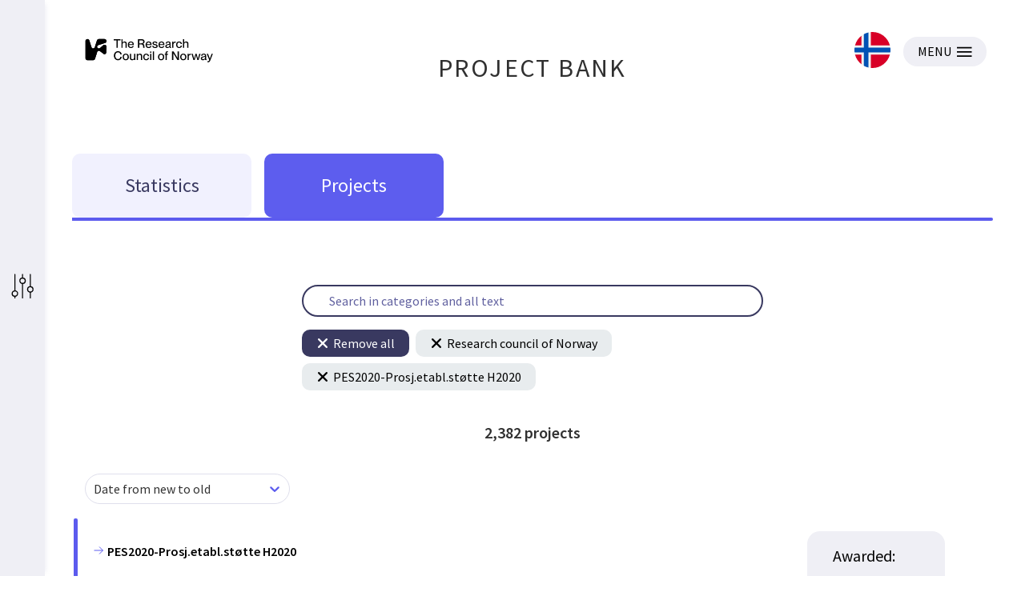

--- FILE ---
content_type: text/html; charset=utf-8
request_url: https://prosjektbanken.forskningsradet.no/en/explore/projects?Kilde=FORISS&distribution=Ar&chart=bar&calcType=funding&Sprak=no&sortBy=date&sortOrder=desc&resultCount=30&offset=2250&ProgAkt.3=PES2020-Prosj.etabl.st%C3%B8tte+H2020
body_size: 61645
content:
<!DOCTYPE html><html lang="en"><head><meta charSet="utf-8"/><meta name="viewport" content="width=device-width"/><meta http-equiv="Content-Type" content="text/html; charset=utf-8"/><meta http-equiv="X-UA-Compatible" content="IE=edge"/><title>Statistics - Prosjektbanken</title><link rel="apple-touch-icon" sizes="180x180" href="/apple-touch-icon.png"/><link rel="icon" type="image/png" sizes="32x32" href="/favicon-32x32.png"/><link rel="icon" type="image/png" sizes="16x16" href="/favicon-16x16.png"/><link rel="manifest" href="/site.webmanifest"/><link rel="mask-icon" href="/safari-pinned-tab.svg" color="#5bbad5"/><meta name="msapplication-TileColor" content="#da532c"/><meta name="theme-color" content="#ffffff"/><link rel="canonical" href="https://prosjektbanken.forskningsradet.no/explore/projects"/><meta name="description" content="Prosjektbanken presenterer statistikk og informasjon om prosjekter med finansiering fra Forskningsrådet fra 2004. Statistikken er fordelt på blant annet tema, år, geografi og organisasjon. Prosjektbanken gir også detaljert informasjon om de enkelte prosjektene."/><meta property="og:type" content="website"/><meta name="robots" content="noindex, nofollow"/><script type="application/ld+json">[{"@context":"https://schema.org","@type":"WebPage","name":"Statistics - Prosjektbanken","description":"Prosjektbanken presenterer statistikk og informasjon om prosjekter med finansiering fra Forskningsrådet fra 2004. Statistikken er fordelt på blant annet tema, år, geografi og organisasjon. Prosjektbanken gir også detaljert informasjon om de enkelte prosjektene.","url":"https://prosjektbanken.forskningsradet.no/explore/projects","publisher":{"@context":"https://schema.org","@type":"Organization","name":"Forskningsrådet","url":"https://www.forskningsradet.no/","contactPoint":[{"@type":"ContactPoint","telephone":"+47-22-03-70-00","contactType":"customer service"},{"@type":"ContactPoint","email":"prosjektbanken@forskningsradet.no","contactType":"customer service"}]}},{"@context":"https://schema.org","@type":"Organization","name":"Forskningsrådet","url":"https://www.forskningsradet.no/","contactPoint":[{"@type":"ContactPoint","telephone":"+47-22-03-70-00","contactType":"customer service"},{"@type":"ContactPoint","email":"prosjektbanken@forskningsradet.no","contactType":"customer service"}]}]</script><meta name="twitter:title" content="Statistics - Prosjektbanken"/><meta name="twitter:description" content="Prosjektbanken presenterer statistikk og informasjon om prosjekter med finansiering fra Forskningsrådet fra 2004. Statistikken er fordelt på blant annet tema, år, geografi og organisasjon. Prosjektbanken gir også detaljert informasjon om de enkelte prosjektene."/><meta name="twitter:image" content="https://prosjektbanken.forskningsradet.no/prosjektbanken.jpg"/><meta name="twitter:card" content="summary"/><meta name="next-head-count" content="22"/><link rel="preconnect" href="https://fonts.gstatic.com" crossorigin /><link rel="preload" href="/_next/static/css/16cd7c4326b76b98.css" as="style"/><link rel="stylesheet" href="/_next/static/css/16cd7c4326b76b98.css" data-n-g=""/><link rel="preload" href="/_next/static/css/5d32668c1402a141.css" as="style"/><link rel="stylesheet" href="/_next/static/css/5d32668c1402a141.css" data-n-p=""/><link rel="preload" href="/_next/static/css/5a0f4f2a7ae4b84f.css" as="style"/><link rel="stylesheet" href="/_next/static/css/5a0f4f2a7ae4b84f.css" data-n-p=""/><noscript data-n-css=""></noscript><script defer="" nomodule="" src="/_next/static/chunks/polyfills-c67a75d1b6f99dc8.js"></script><script src="/_next/static/chunks/webpack-4ecf533ad321efbf.js" defer=""></script><script src="/_next/static/chunks/framework-ece901c1b1c16c18.js" defer=""></script><script src="/_next/static/chunks/main-d371dd7adaf9e799.js" defer=""></script><script src="/_next/static/chunks/pages/_app-abc86f12c3da887b.js" defer=""></script><script src="/_next/static/chunks/05d954cf-33734ced0ed0aa5d.js" defer=""></script><script src="/_next/static/chunks/803-c91049ba96379d1c.js" defer=""></script><script src="/_next/static/chunks/964-5e9aa1054d4b9262.js" defer=""></script><script src="/_next/static/chunks/324-574c4c45e97376c1.js" defer=""></script><script src="/_next/static/chunks/181-aa8960d3284235e7.js" defer=""></script><script src="/_next/static/chunks/136-c67abebac51b1581.js" defer=""></script><script src="/_next/static/chunks/439-e2c6fcda893a401e.js" defer=""></script><script src="/_next/static/chunks/527-7a5be9e4f0ce7c2d.js" defer=""></script><script src="/_next/static/chunks/765-db82ecec10583d5e.js" defer=""></script><script src="/_next/static/chunks/pages/explore/%5Bview%5D-d34704c4c62ca7d6.js" defer=""></script><script src="/_next/static/oNhM85xecudnaxMb_FEny/_buildManifest.js" defer=""></script><script src="/_next/static/oNhM85xecudnaxMb_FEny/_ssgManifest.js" defer=""></script><style data-href="https://fonts.googleapis.com/css?family=Source+Sans+Pro:400,400i,600,600i&display=swap">@font-face{font-family:'Source Sans Pro';font-style:italic;font-weight:400;font-display:swap;src:url(https://fonts.gstatic.com/s/sourcesanspro/v23/6xK1dSBYKcSV-LCoeQqfX1RYOo3qPZ7nsDQ.woff) format('woff')}@font-face{font-family:'Source Sans Pro';font-style:italic;font-weight:600;font-display:swap;src:url(https://fonts.gstatic.com/s/sourcesanspro/v23/6xKwdSBYKcSV-LCoeQqfX1RYOo3qPZY4lCds18I.woff) format('woff')}@font-face{font-family:'Source Sans Pro';font-style:normal;font-weight:400;font-display:swap;src:url(https://fonts.gstatic.com/s/sourcesanspro/v23/6xK3dSBYKcSV-LCoeQqfX1RYOo3qOK7j.woff) format('woff')}@font-face{font-family:'Source Sans Pro';font-style:normal;font-weight:600;font-display:swap;src:url(https://fonts.gstatic.com/s/sourcesanspro/v23/6xKydSBYKcSV-LCoeQqfX1RYOo3i54rwlxdo.woff) format('woff')}@font-face{font-family:'Source Sans Pro';font-style:italic;font-weight:400;font-display:swap;src:url(https://fonts.gstatic.com/s/sourcesanspro/v23/6xK1dSBYKcSV-LCoeQqfX1RYOo3qPZ7qsDJB9cme_xc.woff2) format('woff2');unicode-range:U+0460-052F,U+1C80-1C8A,U+20B4,U+2DE0-2DFF,U+A640-A69F,U+FE2E-FE2F}@font-face{font-family:'Source Sans Pro';font-style:italic;font-weight:400;font-display:swap;src:url(https://fonts.gstatic.com/s/sourcesanspro/v23/6xK1dSBYKcSV-LCoeQqfX1RYOo3qPZ7jsDJB9cme_xc.woff2) format('woff2');unicode-range:U+0301,U+0400-045F,U+0490-0491,U+04B0-04B1,U+2116}@font-face{font-family:'Source Sans Pro';font-style:italic;font-weight:400;font-display:swap;src:url(https://fonts.gstatic.com/s/sourcesanspro/v23/6xK1dSBYKcSV-LCoeQqfX1RYOo3qPZ7rsDJB9cme_xc.woff2) format('woff2');unicode-range:U+1F00-1FFF}@font-face{font-family:'Source Sans Pro';font-style:italic;font-weight:400;font-display:swap;src:url(https://fonts.gstatic.com/s/sourcesanspro/v23/6xK1dSBYKcSV-LCoeQqfX1RYOo3qPZ7ksDJB9cme_xc.woff2) format('woff2');unicode-range:U+0370-0377,U+037A-037F,U+0384-038A,U+038C,U+038E-03A1,U+03A3-03FF}@font-face{font-family:'Source Sans Pro';font-style:italic;font-weight:400;font-display:swap;src:url(https://fonts.gstatic.com/s/sourcesanspro/v23/6xK1dSBYKcSV-LCoeQqfX1RYOo3qPZ7osDJB9cme_xc.woff2) format('woff2');unicode-range:U+0102-0103,U+0110-0111,U+0128-0129,U+0168-0169,U+01A0-01A1,U+01AF-01B0,U+0300-0301,U+0303-0304,U+0308-0309,U+0323,U+0329,U+1EA0-1EF9,U+20AB}@font-face{font-family:'Source Sans Pro';font-style:italic;font-weight:400;font-display:swap;src:url(https://fonts.gstatic.com/s/sourcesanspro/v23/6xK1dSBYKcSV-LCoeQqfX1RYOo3qPZ7psDJB9cme_xc.woff2) format('woff2');unicode-range:U+0100-02BA,U+02BD-02C5,U+02C7-02CC,U+02CE-02D7,U+02DD-02FF,U+0304,U+0308,U+0329,U+1D00-1DBF,U+1E00-1E9F,U+1EF2-1EFF,U+2020,U+20A0-20AB,U+20AD-20C0,U+2113,U+2C60-2C7F,U+A720-A7FF}@font-face{font-family:'Source Sans Pro';font-style:italic;font-weight:400;font-display:swap;src:url(https://fonts.gstatic.com/s/sourcesanspro/v23/6xK1dSBYKcSV-LCoeQqfX1RYOo3qPZ7nsDJB9cme.woff2) format('woff2');unicode-range:U+0000-00FF,U+0131,U+0152-0153,U+02BB-02BC,U+02C6,U+02DA,U+02DC,U+0304,U+0308,U+0329,U+2000-206F,U+20AC,U+2122,U+2191,U+2193,U+2212,U+2215,U+FEFF,U+FFFD}@font-face{font-family:'Source Sans Pro';font-style:italic;font-weight:600;font-display:swap;src:url(https://fonts.gstatic.com/s/sourcesanspro/v23/6xKwdSBYKcSV-LCoeQqfX1RYOo3qPZY4lCdh18S0xR41YDw.woff2) format('woff2');unicode-range:U+0460-052F,U+1C80-1C8A,U+20B4,U+2DE0-2DFF,U+A640-A69F,U+FE2E-FE2F}@font-face{font-family:'Source Sans Pro';font-style:italic;font-weight:600;font-display:swap;src:url(https://fonts.gstatic.com/s/sourcesanspro/v23/6xKwdSBYKcSV-LCoeQqfX1RYOo3qPZY4lCdo18S0xR41YDw.woff2) format('woff2');unicode-range:U+0301,U+0400-045F,U+0490-0491,U+04B0-04B1,U+2116}@font-face{font-family:'Source Sans Pro';font-style:italic;font-weight:600;font-display:swap;src:url(https://fonts.gstatic.com/s/sourcesanspro/v23/6xKwdSBYKcSV-LCoeQqfX1RYOo3qPZY4lCdg18S0xR41YDw.woff2) format('woff2');unicode-range:U+1F00-1FFF}@font-face{font-family:'Source Sans Pro';font-style:italic;font-weight:600;font-display:swap;src:url(https://fonts.gstatic.com/s/sourcesanspro/v23/6xKwdSBYKcSV-LCoeQqfX1RYOo3qPZY4lCdv18S0xR41YDw.woff2) format('woff2');unicode-range:U+0370-0377,U+037A-037F,U+0384-038A,U+038C,U+038E-03A1,U+03A3-03FF}@font-face{font-family:'Source Sans Pro';font-style:italic;font-weight:600;font-display:swap;src:url(https://fonts.gstatic.com/s/sourcesanspro/v23/6xKwdSBYKcSV-LCoeQqfX1RYOo3qPZY4lCdj18S0xR41YDw.woff2) format('woff2');unicode-range:U+0102-0103,U+0110-0111,U+0128-0129,U+0168-0169,U+01A0-01A1,U+01AF-01B0,U+0300-0301,U+0303-0304,U+0308-0309,U+0323,U+0329,U+1EA0-1EF9,U+20AB}@font-face{font-family:'Source Sans Pro';font-style:italic;font-weight:600;font-display:swap;src:url(https://fonts.gstatic.com/s/sourcesanspro/v23/6xKwdSBYKcSV-LCoeQqfX1RYOo3qPZY4lCdi18S0xR41YDw.woff2) format('woff2');unicode-range:U+0100-02BA,U+02BD-02C5,U+02C7-02CC,U+02CE-02D7,U+02DD-02FF,U+0304,U+0308,U+0329,U+1D00-1DBF,U+1E00-1E9F,U+1EF2-1EFF,U+2020,U+20A0-20AB,U+20AD-20C0,U+2113,U+2C60-2C7F,U+A720-A7FF}@font-face{font-family:'Source Sans Pro';font-style:italic;font-weight:600;font-display:swap;src:url(https://fonts.gstatic.com/s/sourcesanspro/v23/6xKwdSBYKcSV-LCoeQqfX1RYOo3qPZY4lCds18S0xR41.woff2) format('woff2');unicode-range:U+0000-00FF,U+0131,U+0152-0153,U+02BB-02BC,U+02C6,U+02DA,U+02DC,U+0304,U+0308,U+0329,U+2000-206F,U+20AC,U+2122,U+2191,U+2193,U+2212,U+2215,U+FEFF,U+FFFD}@font-face{font-family:'Source Sans Pro';font-style:normal;font-weight:400;font-display:swap;src:url(https://fonts.gstatic.com/s/sourcesanspro/v23/6xK3dSBYKcSV-LCoeQqfX1RYOo3qNa7lujVj9_mf.woff2) format('woff2');unicode-range:U+0460-052F,U+1C80-1C8A,U+20B4,U+2DE0-2DFF,U+A640-A69F,U+FE2E-FE2F}@font-face{font-family:'Source Sans Pro';font-style:normal;font-weight:400;font-display:swap;src:url(https://fonts.gstatic.com/s/sourcesanspro/v23/6xK3dSBYKcSV-LCoeQqfX1RYOo3qPK7lujVj9_mf.woff2) format('woff2');unicode-range:U+0301,U+0400-045F,U+0490-0491,U+04B0-04B1,U+2116}@font-face{font-family:'Source Sans Pro';font-style:normal;font-weight:400;font-display:swap;src:url(https://fonts.gstatic.com/s/sourcesanspro/v23/6xK3dSBYKcSV-LCoeQqfX1RYOo3qNK7lujVj9_mf.woff2) format('woff2');unicode-range:U+1F00-1FFF}@font-face{font-family:'Source Sans Pro';font-style:normal;font-weight:400;font-display:swap;src:url(https://fonts.gstatic.com/s/sourcesanspro/v23/6xK3dSBYKcSV-LCoeQqfX1RYOo3qO67lujVj9_mf.woff2) format('woff2');unicode-range:U+0370-0377,U+037A-037F,U+0384-038A,U+038C,U+038E-03A1,U+03A3-03FF}@font-face{font-family:'Source Sans Pro';font-style:normal;font-weight:400;font-display:swap;src:url(https://fonts.gstatic.com/s/sourcesanspro/v23/6xK3dSBYKcSV-LCoeQqfX1RYOo3qN67lujVj9_mf.woff2) format('woff2');unicode-range:U+0102-0103,U+0110-0111,U+0128-0129,U+0168-0169,U+01A0-01A1,U+01AF-01B0,U+0300-0301,U+0303-0304,U+0308-0309,U+0323,U+0329,U+1EA0-1EF9,U+20AB}@font-face{font-family:'Source Sans Pro';font-style:normal;font-weight:400;font-display:swap;src:url(https://fonts.gstatic.com/s/sourcesanspro/v23/6xK3dSBYKcSV-LCoeQqfX1RYOo3qNq7lujVj9_mf.woff2) format('woff2');unicode-range:U+0100-02BA,U+02BD-02C5,U+02C7-02CC,U+02CE-02D7,U+02DD-02FF,U+0304,U+0308,U+0329,U+1D00-1DBF,U+1E00-1E9F,U+1EF2-1EFF,U+2020,U+20A0-20AB,U+20AD-20C0,U+2113,U+2C60-2C7F,U+A720-A7FF}@font-face{font-family:'Source Sans Pro';font-style:normal;font-weight:400;font-display:swap;src:url(https://fonts.gstatic.com/s/sourcesanspro/v23/6xK3dSBYKcSV-LCoeQqfX1RYOo3qOK7lujVj9w.woff2) format('woff2');unicode-range:U+0000-00FF,U+0131,U+0152-0153,U+02BB-02BC,U+02C6,U+02DA,U+02DC,U+0304,U+0308,U+0329,U+2000-206F,U+20AC,U+2122,U+2191,U+2193,U+2212,U+2215,U+FEFF,U+FFFD}@font-face{font-family:'Source Sans Pro';font-style:normal;font-weight:600;font-display:swap;src:url(https://fonts.gstatic.com/s/sourcesanspro/v23/6xKydSBYKcSV-LCoeQqfX1RYOo3i54rwmhdu3cOWxy40.woff2) format('woff2');unicode-range:U+0460-052F,U+1C80-1C8A,U+20B4,U+2DE0-2DFF,U+A640-A69F,U+FE2E-FE2F}@font-face{font-family:'Source Sans Pro';font-style:normal;font-weight:600;font-display:swap;src:url(https://fonts.gstatic.com/s/sourcesanspro/v23/6xKydSBYKcSV-LCoeQqfX1RYOo3i54rwkxdu3cOWxy40.woff2) format('woff2');unicode-range:U+0301,U+0400-045F,U+0490-0491,U+04B0-04B1,U+2116}@font-face{font-family:'Source Sans Pro';font-style:normal;font-weight:600;font-display:swap;src:url(https://fonts.gstatic.com/s/sourcesanspro/v23/6xKydSBYKcSV-LCoeQqfX1RYOo3i54rwmxdu3cOWxy40.woff2) format('woff2');unicode-range:U+1F00-1FFF}@font-face{font-family:'Source Sans Pro';font-style:normal;font-weight:600;font-display:swap;src:url(https://fonts.gstatic.com/s/sourcesanspro/v23/6xKydSBYKcSV-LCoeQqfX1RYOo3i54rwlBdu3cOWxy40.woff2) format('woff2');unicode-range:U+0370-0377,U+037A-037F,U+0384-038A,U+038C,U+038E-03A1,U+03A3-03FF}@font-face{font-family:'Source Sans Pro';font-style:normal;font-weight:600;font-display:swap;src:url(https://fonts.gstatic.com/s/sourcesanspro/v23/6xKydSBYKcSV-LCoeQqfX1RYOo3i54rwmBdu3cOWxy40.woff2) format('woff2');unicode-range:U+0102-0103,U+0110-0111,U+0128-0129,U+0168-0169,U+01A0-01A1,U+01AF-01B0,U+0300-0301,U+0303-0304,U+0308-0309,U+0323,U+0329,U+1EA0-1EF9,U+20AB}@font-face{font-family:'Source Sans Pro';font-style:normal;font-weight:600;font-display:swap;src:url(https://fonts.gstatic.com/s/sourcesanspro/v23/6xKydSBYKcSV-LCoeQqfX1RYOo3i54rwmRdu3cOWxy40.woff2) format('woff2');unicode-range:U+0100-02BA,U+02BD-02C5,U+02C7-02CC,U+02CE-02D7,U+02DD-02FF,U+0304,U+0308,U+0329,U+1D00-1DBF,U+1E00-1E9F,U+1EF2-1EFF,U+2020,U+20A0-20AB,U+20AD-20C0,U+2113,U+2C60-2C7F,U+A720-A7FF}@font-face{font-family:'Source Sans Pro';font-style:normal;font-weight:600;font-display:swap;src:url(https://fonts.gstatic.com/s/sourcesanspro/v23/6xKydSBYKcSV-LCoeQqfX1RYOo3i54rwlxdu3cOWxw.woff2) format('woff2');unicode-range:U+0000-00FF,U+0131,U+0152-0153,U+02BB-02BC,U+02C6,U+02DA,U+02DC,U+0304,U+0308,U+0329,U+2000-206F,U+20AC,U+2122,U+2191,U+2193,U+2212,U+2215,U+FEFF,U+FFFD}</style></head><body><div id="__next" data-reactroot=""><div class="page"><header class="mainHeader PageHeader_pageHeader__Jw5HC"><div class="pageContainer noGutters PageHeader_barTop__HvKg_"><div><a href="https://forskningsradet.no/en" class="PageHeader_logoRCNToTablet__7ZPmb"><img class="PageHeader_logoRCNToTablet__7ZPmb" src="/NFR-symbol-rgb-redone.svg" alt="nfr-logo"/></a><a href="https://forskningsradet.no/en" class="PageHeader_logoRCNFromTablet__rNoz5"><img class="PageHeader_logoRCNFromTablet__rNoz5" src="/NFR-logo-eng-rgb.svg" alt="nfr-logo"/></a></div><div class="PageHeader_titleLink__O7IqL"><a href="/en">PROJECT BANK</a></div><div class="PageHeader_barTopRight__MrsGg"><a role="link" class="PageHeader_switchLanguageContainer__CdW88" tabindex="0" href="/explore/projects?Kilde=FORISS&amp;distribution=Ar&amp;chart=bar&amp;calcType=funding&amp;Sprak=no&amp;sortBy=date&amp;sortOrder=desc&amp;resultCount=30&amp;offset=2250&amp;ProgAkt.3=PES2020-Prosj.etabl.st%C3%B8tte%20H2020"><img src="/icons/norway.svg" alt="Bytt til Norsk språk" class="PageHeader_switchLanguageImage__BGBgv"/></a><button type="button" class="Button_btn___xIHG
  
   Button_imageButton__aKlkr PageHeader_hamburger__sPEDg"><span>MENU</span><img src="/icons/hamburger.svg" alt="MENU icon"/></button></div></div></header><div class="mainNav"><div class="pageContainer noGutters Navigation_navigation__4G9ls"><div class="Navigation_navButtonGroup__ITdU5"><a class="Navigation_linkWrapper__4_0q2" href="/en/explore/statistics?Kilde=FORISS&amp;distribution=Ar&amp;chart=bar&amp;calcType=funding&amp;Sprak=en&amp;sortBy=date&amp;sortOrder=desc&amp;resultCount=30&amp;offset=2250&amp;ProgAkt.3=PES2020-Prosj.etabl.st%C3%B8tte%20H2020"><div class="Navigation_navButton__fLb2I Navigation_statistics___KZ3S"><div class="Navigation_navButtonTitle__S20Z_">Statistics</div></div></a><a class="Navigation_linkWrapper__4_0q2" href="/en/explore/projects?Kilde=FORISS&amp;distribution=Ar&amp;chart=bar&amp;calcType=funding&amp;Sprak=en&amp;sortBy=date&amp;sortOrder=desc&amp;resultCount=30&amp;offset=2250&amp;ProgAkt.3=PES2020-Prosj.etabl.st%C3%B8tte%20H2020"><div class="Navigation_navButton__fLb2I Navigation_projects__c9L_c"><div class="Navigation_navButtonTitle__S20Z_">Projects</div></div></a></div><div class="Navigation_activeBar__vuzcv" style="background-color:#5C5BEE"></div></div></div><main class="main"><div class="pageContainer"><div class="SearchContainer_searchContainer__yn9qE"><div class="SearchBar_searchBarContainer__c6QCc frontSearch"><input value="" class="SearchBar_searchBar__YMxmM" placeholder="Search in categories and all text"/></div><div class=" CurrentFilterContainer_filterContainer__N0XmX"><button type="button" class="Button_btn___xIHG
  
   CurrentFilterContainer_removeFilterButton__YO2AH"><img src="/icons/close-icon-round--white.svg" alt="Close icon" class="CurrentFilterContainer_closeIcon__yjyfl"/>Remove all</button><button type="button" class="Button_btn___xIHG
  
   CurrentFilterContainer_removeFilterButton__YO2AH CurrentFilterContainer_removeFilterButtonColors__6GVWL"><img src="/icons/close-icon-round.svg" alt="Close icon" class="CurrentFilterContainer_closeIcon__yjyfl"/>Research council of Norway</button><button type="button" class="Button_btn___xIHG
  
   CurrentFilterContainer_removeFilterButton__YO2AH CurrentFilterContainer_removeFilterButtonColors__6GVWL"><img src="/icons/close-icon-round.svg" alt="Close icon" class="CurrentFilterContainer_closeIcon__yjyfl"/>PES2020-Prosj.etabl.støtte H2020</button></div></div><section class="TotalFundingDisplay_totalFundingWrapper__DUWt7"><h3 class="TotalFundingDisplay_fundingText__QmAvh"><span> 2,382 <!-- -->projects</span></h3></section><div class="SortDropdown_wrapper__T_7Ht"><style data-emotion-css="2b097c-container">.css-2b097c-container{position:relative;box-sizing:border-box;}</style><div class="Dropdown_dropdown__sqTBH css-2b097c-container"><style data-emotion-css="yk16xz-control">.css-yk16xz-control{-webkit-align-items:center;-webkit-box-align:center;-ms-flex-align:center;align-items:center;background-color:hsl(0,0%,100%);border-color:hsl(0,0%,80%);border-radius:4px;border-style:solid;border-width:1px;cursor:default;display:-webkit-box;display:-webkit-flex;display:-ms-flexbox;display:flex;-webkit-flex-wrap:wrap;-ms-flex-wrap:wrap;flex-wrap:wrap;-webkit-box-pack:justify;-webkit-justify-content:space-between;-ms-flex-pack:justify;justify-content:space-between;min-height:38px;outline:0 !important;position:relative;-webkit-transition:all 100ms;transition:all 100ms;box-sizing:border-box;}.css-yk16xz-control:hover{border-color:hsl(0,0%,70%);}</style><div class="reactSelect__control css-yk16xz-control"><style data-emotion-css="1hwfws3">.css-1hwfws3{-webkit-align-items:center;-webkit-box-align:center;-ms-flex-align:center;align-items:center;display:-webkit-box;display:-webkit-flex;display:-ms-flexbox;display:flex;-webkit-flex:1;-ms-flex:1;flex:1;-webkit-flex-wrap:wrap;-ms-flex-wrap:wrap;flex-wrap:wrap;padding:2px 8px;-webkit-overflow-scrolling:touch;position:relative;overflow:hidden;box-sizing:border-box;}</style><div class="reactSelect__value-container reactSelect__value-container--has-value css-1hwfws3"><style data-emotion-css="1uccc91-singleValue">.css-1uccc91-singleValue{color:hsl(0,0%,20%);margin-left:2px;margin-right:2px;max-width:calc(100% - 8px);overflow:hidden;position:absolute;text-overflow:ellipsis;white-space:nowrap;top:50%;-webkit-transform:translateY(-50%);-ms-transform:translateY(-50%);transform:translateY(-50%);box-sizing:border-box;}</style><div class="reactSelect__single-value css-1uccc91-singleValue">Date from new to old</div><style data-emotion-css="1g6gooi">.css-1g6gooi{margin:2px;padding-bottom:2px;padding-top:2px;visibility:visible;color:hsl(0,0%,20%);box-sizing:border-box;}</style><div class="css-1g6gooi"><div class="reactSelect__input" style="display:inline-block"><input type="text" autoCapitalize="none" autoComplete="off" autoCorrect="off" id="react-select-dropdown-input" spellcheck="false" tabindex="0" value="" aria-autocomplete="list" style="box-sizing:content-box;width:1px;label:input;background:0;border:0;font-size:inherit;opacity:1;outline:0;padding:0;color:inherit"/><div style="position:absolute;top:0;left:0;visibility:hidden;height:0;overflow:scroll;white-space:pre"></div></div></div></div><style data-emotion-css="1wy0on6">.css-1wy0on6{-webkit-align-items:center;-webkit-box-align:center;-ms-flex-align:center;align-items:center;-webkit-align-self:stretch;-ms-flex-item-align:stretch;align-self:stretch;display:-webkit-box;display:-webkit-flex;display:-ms-flexbox;display:flex;-webkit-flex-shrink:0;-ms-flex-negative:0;flex-shrink:0;box-sizing:border-box;}</style><div class="reactSelect__indicators css-1wy0on6"><style data-emotion-css="1okebmr-indicatorSeparator">.css-1okebmr-indicatorSeparator{-webkit-align-self:stretch;-ms-flex-item-align:stretch;align-self:stretch;background-color:hsl(0,0%,80%);margin-bottom:8px;margin-top:8px;width:1px;box-sizing:border-box;}</style><span class="reactSelect__indicator-separator css-1okebmr-indicatorSeparator"></span><style data-emotion-css="tlfecz-indicatorContainer">.css-tlfecz-indicatorContainer{color:hsl(0,0%,80%);display:-webkit-box;display:-webkit-flex;display:-ms-flexbox;display:flex;padding:8px;-webkit-transition:color 150ms;transition:color 150ms;box-sizing:border-box;}.css-tlfecz-indicatorContainer:hover{color:hsl(0,0%,60%);}</style><div aria-hidden="true" class="reactSelect__indicator reactSelect__dropdown-indicator css-tlfecz-indicatorContainer"><style data-emotion-css="19bqh2r">.css-19bqh2r{display:inline-block;fill:currentColor;line-height:1;stroke:currentColor;stroke-width:0;}</style><svg height="20" width="20" viewBox="0 0 20 20" aria-hidden="true" focusable="false" class="css-19bqh2r"><path d="M4.516 7.548c0.436-0.446 1.043-0.481 1.576 0l3.908 3.747 3.908-3.747c0.533-0.481 1.141-0.446 1.574 0 0.436 0.445 0.408 1.197 0 1.615-0.406 0.418-4.695 4.502-4.695 4.502-0.217 0.223-0.502 0.335-0.787 0.335s-0.57-0.112-0.789-0.335c0 0-4.287-4.084-4.695-4.502s-0.436-1.17 0-1.615z"></path></svg></div></div></div></div><span></span></div><a class="ProjectListItem_projectListItem__AQQCi" href="/en/project/FORISS/238273?Kilde=FORISS&amp;distribution=Ar&amp;chart=bar&amp;calcType=funding&amp;Sprak=en&amp;sortBy=date&amp;sortOrder=desc&amp;resultCount=30&amp;offset=2250&amp;ProgAkt.3=PES2020-Prosj.etabl.st%C3%B8tte+H2020"><span class="ProjectListItem_leftBar__2MMch" style="background-color:#5c5bee"></span><div class="ProjectListItem_main__zuled"><div class="ProjectListItem_activityContainer__4hqRK"><svg class="ArrowIcon_arrowRight__N_T_5 ProjectListItem_activityIcon__XoT4K" focusable="false" height="16" viewBox="0 0 32 32"><path d="M5 16H27"></path><path d="M18 7L27 16L18 25"></path></svg><h2 class="ProjectListItem_activity__3Bt1l">PES2020-Prosj.etabl.støtte H2020</h2></div><h1 class="ProjectListItem_title__ijU6f">Prosjektetableringsstøtte EU (PES). Rammebevilgning.</h1><p class="ProjectListItem_teaser__3mZud">The Norwegian Veterinary Instiute is determined to grow the portfolio of Horizon 2020 grants.</p></div><div class="ProjectInfoBox_box__v6H_M"><div class="ProjectInfoBox_content__rahSH"><h2 class="ProjectInfoBox_granted__bxtie">Awarded: <span>NOK 0.46 mill.</span></h2><h3 class="ProjectInfoBox_period__62Sw6">Project Period: <span>2014-2014</span></h3></div><h3 class="ProjectInfoBox_place__ILLuP">Location: Akershus</h3></div></a><a class="ProjectListItem_projectListItem__AQQCi" href="/en/project/FORISS/238936?Kilde=FORISS&amp;distribution=Ar&amp;chart=bar&amp;calcType=funding&amp;Sprak=en&amp;sortBy=date&amp;sortOrder=desc&amp;resultCount=30&amp;offset=2250&amp;ProgAkt.3=PES2020-Prosj.etabl.st%C3%B8tte+H2020"><span class="ProjectListItem_leftBar__2MMch" style="background-color:#5c5bee"></span><div class="ProjectListItem_main__zuled"><div class="ProjectListItem_activityContainer__4hqRK"><svg class="ArrowIcon_arrowRight__N_T_5 ProjectListItem_activityIcon__XoT4K" focusable="false" height="16" viewBox="0 0 32 32"><path d="M5 16H27"></path><path d="M18 7L27 16L18 25"></path></svg><h2 class="ProjectListItem_activity__3Bt1l">PES2020-Prosj.etabl.støtte H2020</h2></div><h1 class="ProjectListItem_title__ijU6f">Seamless Trustworthy Computation System (short name may be changed to SINTHESYS)</h1><p class="ProjectListItem_teaser__3mZud">Nowadays the world becomes extensively connected. Not only in term of things like computers, smartphones and intelligent infrastructural nodes but also in terms of people and data. While this connectivity provides various benefits (societal, economic, env ironmental, etc.) it also introduces new ...</p></div><div class="ProjectInfoBox_box__v6H_M"><div class="ProjectInfoBox_content__rahSH"><h2 class="ProjectInfoBox_granted__bxtie">Awarded: <span>NOK 52,400</span></h2><h3 class="ProjectInfoBox_period__62Sw6">Project Period: <span>2014-2014</span></h3></div><h3 class="ProjectInfoBox_place__ILLuP">Location: Oslo</h3></div></a><a class="ProjectListItem_projectListItem__AQQCi" href="/en/project/FORISS/238929?Kilde=FORISS&amp;distribution=Ar&amp;chart=bar&amp;calcType=funding&amp;Sprak=en&amp;sortBy=date&amp;sortOrder=desc&amp;resultCount=30&amp;offset=2250&amp;ProgAkt.3=PES2020-Prosj.etabl.st%C3%B8tte+H2020"><span class="ProjectListItem_leftBar__2MMch" style="background-color:#5c5bee"></span><div class="ProjectListItem_main__zuled"><div class="ProjectListItem_activityContainer__4hqRK"><svg class="ArrowIcon_arrowRight__N_T_5 ProjectListItem_activityIcon__XoT4K" focusable="false" height="16" viewBox="0 0 32 32"><path d="M5 16H27"></path><path d="M18 7L27 16L18 25"></path></svg><h2 class="ProjectListItem_activity__3Bt1l">PES2020-Prosj.etabl.støtte H2020</h2></div><h1 class="ProjectListItem_title__ijU6f">Project Establishment Support for NANoREG-II</h1><p class="ProjectListItem_teaser__3mZud">Scope:
(1)  To develop and demonstrate Safe-by-Design regulatory approaches for nanomaterial development. 
(2)  To validate the tools and methodology, as well as their background data-sets, that will lead to the manufacture of novel, inherently safe nanom aterials. 
(3)  To address barriers for t...</p></div><div class="ProjectInfoBox_box__v6H_M"><div class="ProjectInfoBox_content__rahSH"><h2 class="ProjectInfoBox_granted__bxtie">Awarded: <span>NOK 59,999</span></h2><h3 class="ProjectInfoBox_period__62Sw6">Project Period: <span>2014-2014</span></h3></div><h3 class="ProjectInfoBox_place__ILLuP">Location: Oslo</h3></div></a><a class="ProjectListItem_projectListItem__AQQCi" href="/en/project/FORISS/238934?Kilde=FORISS&amp;distribution=Ar&amp;chart=bar&amp;calcType=funding&amp;Sprak=en&amp;sortBy=date&amp;sortOrder=desc&amp;resultCount=30&amp;offset=2250&amp;ProgAkt.3=PES2020-Prosj.etabl.st%C3%B8tte+H2020"><span class="ProjectListItem_leftBar__2MMch" style="background-color:#5c5bee"></span><div class="ProjectListItem_main__zuled"><div class="ProjectListItem_activityContainer__4hqRK"><svg class="ArrowIcon_arrowRight__N_T_5 ProjectListItem_activityIcon__XoT4K" focusable="false" height="16" viewBox="0 0 32 32"><path d="M5 16H27"></path><path d="M18 7L27 16L18 25"></path></svg><h2 class="ProjectListItem_activity__3Bt1l">PES2020-Prosj.etabl.støtte H2020</h2></div><h1 class="ProjectListItem_title__ijU6f">Project Establishment Support for &quot;Mitigation, adaptation and policy pathways Leading to Enhanced Sustainability (MILES)&quot; (SC5-3b)</h1><p class="ProjectListItem_teaser__3mZud">The "Mitigation, adaptation and policy pathways Leading to Enhanced Sustainability" (MILES) project will elaborate country-dependent trajectories for achieving sustainable development, climate protection and human welfare at a global scale. By doing so it  will contribute to the partial integrati...</p></div><div class="ProjectInfoBox_box__v6H_M"><div class="ProjectInfoBox_content__rahSH"><h2 class="ProjectInfoBox_granted__bxtie">Awarded: <span>NOK 28,577</span></h2><h3 class="ProjectInfoBox_period__62Sw6">Project Period: <span>2014-2015</span></h3></div><h3 class="ProjectInfoBox_place__ILLuP">Location: Oslo</h3></div></a><a class="ProjectListItem_projectListItem__AQQCi" href="/en/project/FORISS/238935?Kilde=FORISS&amp;distribution=Ar&amp;chart=bar&amp;calcType=funding&amp;Sprak=en&amp;sortBy=date&amp;sortOrder=desc&amp;resultCount=30&amp;offset=2250&amp;ProgAkt.3=PES2020-Prosj.etabl.st%C3%B8tte+H2020"><span class="ProjectListItem_leftBar__2MMch" style="background-color:#5c5bee"></span><div class="ProjectListItem_main__zuled"><div class="ProjectListItem_activityContainer__4hqRK"><svg class="ArrowIcon_arrowRight__N_T_5 ProjectListItem_activityIcon__XoT4K" focusable="false" height="16" viewBox="0 0 32 32"><path d="M5 16H27"></path><path d="M18 7L27 16L18 25"></path></svg><h2 class="ProjectListItem_activity__3Bt1l">PES2020-Prosj.etabl.støtte H2020</h2></div><h1 class="ProjectListItem_title__ijU6f">Project Establishment Support for &quot;Climate Assessment Tool Network for Strategies of Reducing Global Supply Chain Vulnerabilities&quot; (SC5-3b)</h1><p class="ProjectListItem_teaser__3mZud">The core objective of the project is to create methods and networks that will enable EU corporations, institutional investors and public sector policy makers to assess global supply chain and production layer vulnerabilities to climate change, including r aw materials and intermediate levels of p...</p></div><div class="ProjectInfoBox_box__v6H_M"><div class="ProjectInfoBox_content__rahSH"><h2 class="ProjectInfoBox_granted__bxtie">Awarded: <span>NOK 4,105</span></h2><h3 class="ProjectInfoBox_period__62Sw6">Project Period: <span>2014-2014</span></h3></div><h3 class="ProjectInfoBox_place__ILLuP">Location: Oslo</h3></div></a><a class="ProjectListItem_projectListItem__AQQCi" href="/en/project/FORISS/238931?Kilde=FORISS&amp;distribution=Ar&amp;chart=bar&amp;calcType=funding&amp;Sprak=en&amp;sortBy=date&amp;sortOrder=desc&amp;resultCount=30&amp;offset=2250&amp;ProgAkt.3=PES2020-Prosj.etabl.st%C3%B8tte+H2020"><span class="ProjectListItem_leftBar__2MMch" style="background-color:#5c5bee"></span><div class="ProjectListItem_main__zuled"><div class="ProjectListItem_activityContainer__4hqRK"><svg class="ArrowIcon_arrowRight__N_T_5 ProjectListItem_activityIcon__XoT4K" focusable="false" height="16" viewBox="0 0 32 32"><path d="M5 16H27"></path><path d="M18 7L27 16L18 25"></path></svg><h2 class="ProjectListItem_activity__3Bt1l">PES2020-Prosj.etabl.støtte H2020</h2></div><h1 class="ProjectListItem_title__ijU6f">OsteoHealth - enabling early osteoporosis prevention</h1><p class="ProjectListItem_teaser__3mZud">There is an increasing mismatch between health-related social trends and available financial resources. Implementation of value-creating and sustainable eHealth systems in Europe has been considered for improving quality and efficiency of health services  in Europe.  Promoting life-long healthy b...</p></div><div class="ProjectInfoBox_box__v6H_M"><div class="ProjectInfoBox_content__rahSH"><h2 class="ProjectInfoBox_granted__bxtie">Awarded: <span>NOK 9,999</span></h2><h3 class="ProjectInfoBox_period__62Sw6">Project Period: <span>2014-2015</span></h3></div><h3 class="ProjectInfoBox_place__ILLuP">Location: Innlandet</h3></div></a><a class="ProjectListItem_projectListItem__AQQCi" href="/en/project/FORISS/238927?Kilde=FORISS&amp;distribution=Ar&amp;chart=bar&amp;calcType=funding&amp;Sprak=en&amp;sortBy=date&amp;sortOrder=desc&amp;resultCount=30&amp;offset=2250&amp;ProgAkt.3=PES2020-Prosj.etabl.st%C3%B8tte+H2020"><span class="ProjectListItem_leftBar__2MMch" style="background-color:#5c5bee"></span><div class="ProjectListItem_main__zuled"><div class="ProjectListItem_activityContainer__4hqRK"><svg class="ArrowIcon_arrowRight__N_T_5 ProjectListItem_activityIcon__XoT4K" focusable="false" height="16" viewBox="0 0 32 32"><path d="M5 16H27"></path><path d="M18 7L27 16L18 25"></path></svg><h2 class="ProjectListItem_activity__3Bt1l">PES2020-Prosj.etabl.støtte H2020</h2></div><h1 class="ProjectListItem_title__ijU6f">Søknad til: ICT 18a, 2014: Support the growth of ICT innovative Creative Industries SMEs</h1><p class="ProjectListItem_teaser__3mZud">Få store filmer er laget de siste årene, uten månedsvis med etterarbeid til å rette feil, forbedre kvaliteten og til og med skape store deler av innholdet. Dette vanskeliggjør prosessen for de kreative aktørene på sett, fordi store deler av sluttproduktet  ligger i hendene på teknikere og etter- ...</p></div><div class="ProjectInfoBox_box__v6H_M"><div class="ProjectInfoBox_content__rahSH"><h2 class="ProjectInfoBox_granted__bxtie">Awarded: <span>NOK 74,999</span></h2><h3 class="ProjectInfoBox_period__62Sw6">Project Period: <span>2014-2014</span></h3></div><h3 class="ProjectInfoBox_place__ILLuP">Location: Akershus</h3></div></a><a class="ProjectListItem_projectListItem__AQQCi" href="/en/project/FORISS/238933?Kilde=FORISS&amp;distribution=Ar&amp;chart=bar&amp;calcType=funding&amp;Sprak=en&amp;sortBy=date&amp;sortOrder=desc&amp;resultCount=30&amp;offset=2250&amp;ProgAkt.3=PES2020-Prosj.etabl.st%C3%B8tte+H2020"><span class="ProjectListItem_leftBar__2MMch" style="background-color:#5c5bee"></span><div class="ProjectListItem_main__zuled"><div class="ProjectListItem_activityContainer__4hqRK"><svg class="ArrowIcon_arrowRight__N_T_5 ProjectListItem_activityIcon__XoT4K" focusable="false" height="16" viewBox="0 0 32 32"><path d="M5 16H27"></path><path d="M18 7L27 16L18 25"></path></svg><h2 class="ProjectListItem_activity__3Bt1l">PES2020-Prosj.etabl.støtte H2020</h2></div><h1 class="ProjectListItem_title__ijU6f">NUPI Application Process INT5</h1><p class="ProjectListItem_teaser__3mZud">Our proposal to INT5 will seek to unpack the EU crisis response practices in order to examine the effectiveness of the Union's comprehensive approach to crises. 
PES funding will allow us to develop this into a comprehensive analytical framework together  with a strong consortium built around the...</p></div><div class="ProjectInfoBox_box__v6H_M"><div class="ProjectInfoBox_content__rahSH"><h2 class="ProjectInfoBox_granted__bxtie">Awarded: <span>NOK 0.30 mill.</span></h2><h3 class="ProjectInfoBox_period__62Sw6">Project Period: <span>2014-2015</span></h3></div><h3 class="ProjectInfoBox_place__ILLuP">Location: Oslo</h3></div></a><a class="ProjectListItem_projectListItem__AQQCi" href="/en/project/FORISS/238885?Kilde=FORISS&amp;distribution=Ar&amp;chart=bar&amp;calcType=funding&amp;Sprak=en&amp;sortBy=date&amp;sortOrder=desc&amp;resultCount=30&amp;offset=2250&amp;ProgAkt.3=PES2020-Prosj.etabl.st%C3%B8tte+H2020"><span class="ProjectListItem_leftBar__2MMch" style="background-color:#5c5bee"></span><div class="ProjectListItem_main__zuled"><div class="ProjectListItem_activityContainer__4hqRK"><svg class="ArrowIcon_arrowRight__N_T_5 ProjectListItem_activityIcon__XoT4K" focusable="false" height="16" viewBox="0 0 32 32"><path d="M5 16H27"></path><path d="M18 7L27 16L18 25"></path></svg><h2 class="ProjectListItem_activity__3Bt1l">PES2020-Prosj.etabl.støtte H2020</h2></div><h1 class="ProjectListItem_title__ijU6f">Norsk posisjonering for deltakelse  KIC innen Added Value Manufacturing (AVM), call 2016</h1><p class="ProjectListItem_teaser__3mZud">Industry and research representatives both from Manufuture and EFFRA have expressed their strong desire for an early launch of the proposed added value manufacturing knowledge and innovation community (KIC). A KIC in Manufacturing has however been on the  Strategic agenda within Manufuture since ...</p></div><div class="ProjectInfoBox_box__v6H_M"><div class="ProjectInfoBox_content__rahSH"><h2 class="ProjectInfoBox_granted__bxtie">Awarded: <span>NOK 0.50 mill.</span></h2><h3 class="ProjectInfoBox_period__62Sw6">Project Period: <span>2014-2015</span></h3></div><h3 class="ProjectInfoBox_place__ILLuP">Location: Innlandet</h3></div></a><a class="ProjectListItem_projectListItem__AQQCi" href="/en/project/FORISS/238926?Kilde=FORISS&amp;distribution=Ar&amp;chart=bar&amp;calcType=funding&amp;Sprak=en&amp;sortBy=date&amp;sortOrder=desc&amp;resultCount=30&amp;offset=2250&amp;ProgAkt.3=PES2020-Prosj.etabl.st%C3%B8tte+H2020"><span class="ProjectListItem_leftBar__2MMch" style="background-color:#5c5bee"></span><div class="ProjectListItem_main__zuled"><div class="ProjectListItem_activityContainer__4hqRK"><svg class="ArrowIcon_arrowRight__N_T_5 ProjectListItem_activityIcon__XoT4K" focusable="false" height="16" viewBox="0 0 32 32"><path d="M5 16H27"></path><path d="M18 7L27 16L18 25"></path></svg><h2 class="ProjectListItem_activity__3Bt1l">PES2020-Prosj.etabl.støtte H2020</h2></div><h1 class="ProjectListItem_title__ijU6f">Mobile Age: Open Government data and Accessibility to Gov services</h1><p class="ProjectListItem_teaser__3mZud">A growing number of European governments make their data openly available and facilitate communication with their citizens. The digital age has evolved into a mobile age. Ageing population are often excluded from the advances of mobile technology as well  as the opportunities that open government...</p></div><div class="ProjectInfoBox_box__v6H_M"><div class="ProjectInfoBox_content__rahSH"><h2 class="ProjectInfoBox_granted__bxtie">Awarded: <span>NOK 49,999</span></h2><h3 class="ProjectInfoBox_period__62Sw6">Project Period: <span>2014-2015</span></h3></div><h3 class="ProjectInfoBox_place__ILLuP">Location: Agder</h3></div></a><a class="ProjectListItem_projectListItem__AQQCi" href="/en/project/FORISS/238862?Kilde=FORISS&amp;distribution=Ar&amp;chart=bar&amp;calcType=funding&amp;Sprak=en&amp;sortBy=date&amp;sortOrder=desc&amp;resultCount=30&amp;offset=2250&amp;ProgAkt.3=PES2020-Prosj.etabl.st%C3%B8tte+H2020"><span class="ProjectListItem_leftBar__2MMch" style="background-color:#5c5bee"></span><div class="ProjectListItem_main__zuled"><div class="ProjectListItem_activityContainer__4hqRK"><svg class="ArrowIcon_arrowRight__N_T_5 ProjectListItem_activityIcon__XoT4K" focusable="false" height="16" viewBox="0 0 32 32"><path d="M5 16H27"></path><path d="M18 7L27 16L18 25"></path></svg><h2 class="ProjectListItem_activity__3Bt1l">PES2020-Prosj.etabl.støtte H2020</h2></div><h1 class="ProjectListItem_title__ijU6f">Reforms and social innovations shaping care provisions in Europe</h1><p class="ProjectListItem_teaser__3mZud">In our project, we will identify social reforms and social innovations undertaken within social care services in order to tackle societal challenges such as growing need for care, demand for more quality and individualised care, shortages of care workers  and budgetary constraints. We will undert...</p></div><div class="ProjectInfoBox_box__v6H_M"><div class="ProjectInfoBox_content__rahSH"><h2 class="ProjectInfoBox_granted__bxtie">Awarded: <span>NOK 0.20 mill.</span></h2><h3 class="ProjectInfoBox_period__62Sw6">Project Period: <span>2014-2014</span></h3></div><h3 class="ProjectInfoBox_place__ILLuP">Location: Oslo</h3></div></a><a class="ProjectListItem_projectListItem__AQQCi" href="/en/project/FORISS/238863?Kilde=FORISS&amp;distribution=Ar&amp;chart=bar&amp;calcType=funding&amp;Sprak=en&amp;sortBy=date&amp;sortOrder=desc&amp;resultCount=30&amp;offset=2250&amp;ProgAkt.3=PES2020-Prosj.etabl.st%C3%B8tte+H2020"><span class="ProjectListItem_leftBar__2MMch" style="background-color:#5c5bee"></span><div class="ProjectListItem_main__zuled"><div class="ProjectListItem_activityContainer__4hqRK"><svg class="ArrowIcon_arrowRight__N_T_5 ProjectListItem_activityIcon__XoT4K" focusable="false" height="16" viewBox="0 0 32 32"><path d="M5 16H27"></path><path d="M18 7L27 16L18 25"></path></svg><h2 class="ProjectListItem_activity__3Bt1l">PES2020-Prosj.etabl.støtte H2020</h2></div><h1 class="ProjectListItem_title__ijU6f">Zinc Air Secondary Innovative nanotechnology based batteries for efficient storage of energy</h1><p class="ProjectListItem_teaser__3mZud">Definition of target specifications from the end user
Design of the basic electrochemical cell composed of anode, cathode and electrolyte. Special focus in the use of advanced nanomaterials. Special focus in the reversible, bifunctional cathode.

Manufact uring of active components/electrodes; sc...</p></div><div class="ProjectInfoBox_box__v6H_M"><div class="ProjectInfoBox_content__rahSH"><h2 class="ProjectInfoBox_granted__bxtie">Awarded: <span>NOK 0.12 mill.</span></h2><h3 class="ProjectInfoBox_period__62Sw6">Project Period: <span>2014-2015</span></h3></div><h3 class="ProjectInfoBox_place__ILLuP">Location: Trøndelag - Trööndelage</h3></div></a><a class="ProjectListItem_projectListItem__AQQCi" href="/en/project/FORISS/238844?Kilde=FORISS&amp;distribution=Ar&amp;chart=bar&amp;calcType=funding&amp;Sprak=en&amp;sortBy=date&amp;sortOrder=desc&amp;resultCount=30&amp;offset=2250&amp;ProgAkt.3=PES2020-Prosj.etabl.st%C3%B8tte+H2020"><span class="ProjectListItem_leftBar__2MMch" style="background-color:#5c5bee"></span><div class="ProjectListItem_main__zuled"><div class="ProjectListItem_activityContainer__4hqRK"><svg class="ArrowIcon_arrowRight__N_T_5 ProjectListItem_activityIcon__XoT4K" focusable="false" height="16" viewBox="0 0 32 32"><path d="M5 16H27"></path><path d="M18 7L27 16L18 25"></path></svg><h2 class="ProjectListItem_activity__3Bt1l">PES2020-Prosj.etabl.støtte H2020</h2></div><h1 class="ProjectListItem_title__ijU6f">Public involvement to establish a balanced bio-economy platform</h1><p class="ProjectListItem_teaser__3mZud">Our answer to this specific call on ?Engaging society, reaching end users and linking with policy makers for a participatory governance of the bio economy? is to combine i)deliberative processes among consumers with ii)stakeholder engagement among relevan t stakeholders and iii)knowledge brokerag...</p></div><div class="ProjectInfoBox_box__v6H_M"><div class="ProjectInfoBox_content__rahSH"><h2 class="ProjectInfoBox_granted__bxtie">Awarded: <span>NOK 74,895</span></h2><h3 class="ProjectInfoBox_period__62Sw6">Project Period: <span>2014-2015</span></h3></div><h3 class="ProjectInfoBox_place__ILLuP">Location: Oslo</h3></div></a><a class="ProjectListItem_projectListItem__AQQCi" href="/en/project/FORISS/238843?Kilde=FORISS&amp;distribution=Ar&amp;chart=bar&amp;calcType=funding&amp;Sprak=en&amp;sortBy=date&amp;sortOrder=desc&amp;resultCount=30&amp;offset=2250&amp;ProgAkt.3=PES2020-Prosj.etabl.st%C3%B8tte+H2020"><span class="ProjectListItem_leftBar__2MMch" style="background-color:#5c5bee"></span><div class="ProjectListItem_main__zuled"><div class="ProjectListItem_activityContainer__4hqRK"><svg class="ArrowIcon_arrowRight__N_T_5 ProjectListItem_activityIcon__XoT4K" focusable="false" height="16" viewBox="0 0 32 32"><path d="M5 16H27"></path><path d="M18 7L27 16L18 25"></path></svg><h2 class="ProjectListItem_activity__3Bt1l">PES2020-Prosj.etabl.støtte H2020</h2></div><h1 class="ProjectListItem_title__ijU6f">Breaking the waves: Konstruksjon og testing av et fullskala bølgekraftanlegg på Gran Canaria.</h1><p class="ProjectListItem_teaser__3mZud">Formålet med dette prosjektet er å bygge og teste en prototype på et bølgekraftanlegg på Gran Canaria som på sikt forventes å levere en stabil eneergiproduksjon til en konkurransedyktig pris. Langlee har tidligere mottatt støtte fra Forskningsrådet: 50% s tøtte til et BIP-prosjekt med budsjett på...</p></div><div class="ProjectInfoBox_box__v6H_M"><div class="ProjectInfoBox_content__rahSH"><h2 class="ProjectInfoBox_granted__bxtie">Awarded: <span>NOK 99,999</span></h2><h3 class="ProjectInfoBox_period__62Sw6">Project Period: <span>2014-2015</span></h3></div><h3 class="ProjectInfoBox_place__ILLuP">Location: Møre og Romsdal</h3></div></a><a class="ProjectListItem_projectListItem__AQQCi" href="/en/project/FORISS/238928?Kilde=FORISS&amp;distribution=Ar&amp;chart=bar&amp;calcType=funding&amp;Sprak=en&amp;sortBy=date&amp;sortOrder=desc&amp;resultCount=30&amp;offset=2250&amp;ProgAkt.3=PES2020-Prosj.etabl.st%C3%B8tte+H2020"><span class="ProjectListItem_leftBar__2MMch" style="background-color:#5c5bee"></span><div class="ProjectListItem_main__zuled"><div class="ProjectListItem_activityContainer__4hqRK"><svg class="ArrowIcon_arrowRight__N_T_5 ProjectListItem_activityIcon__XoT4K" focusable="false" height="16" viewBox="0 0 32 32"><path d="M5 16H27"></path><path d="M18 7L27 16L18 25"></path></svg><h2 class="ProjectListItem_activity__3Bt1l">PES2020-Prosj.etabl.støtte H2020</h2></div><h1 class="ProjectListItem_title__ijU6f">NUPI Application processs BES 12</h1><p class="ProjectListItem_teaser__3mZud">The project will have three main clusters: 
1. the first will generate an assessment of the capabilities of the EU for conflict prevention and peacebuilding, 
2. the second will generate an online resource of best practices and lessons learned, 
3. the th ird will generate a set of recommendation...</p></div><div class="ProjectInfoBox_box__v6H_M"><div class="ProjectInfoBox_content__rahSH"><h2 class="ProjectInfoBox_granted__bxtie">Awarded: <span>NOK 99,999</span></h2><h3 class="ProjectInfoBox_period__62Sw6">Project Period: <span>2014-2015</span></h3></div><h3 class="ProjectInfoBox_place__ILLuP">Location: Oslo</h3></div></a><a class="ProjectListItem_projectListItem__AQQCi" href="/en/project/FORISS/238808?Kilde=FORISS&amp;distribution=Ar&amp;chart=bar&amp;calcType=funding&amp;Sprak=en&amp;sortBy=date&amp;sortOrder=desc&amp;resultCount=30&amp;offset=2250&amp;ProgAkt.3=PES2020-Prosj.etabl.st%C3%B8tte+H2020"><span class="ProjectListItem_leftBar__2MMch" style="background-color:#5c5bee"></span><div class="ProjectListItem_main__zuled"><div class="ProjectListItem_activityContainer__4hqRK"><svg class="ArrowIcon_arrowRight__N_T_5 ProjectListItem_activityIcon__XoT4K" focusable="false" height="16" viewBox="0 0 32 32"><path d="M5 16H27"></path><path d="M18 7L27 16L18 25"></path></svg><h2 class="ProjectListItem_activity__3Bt1l">PES2020-Prosj.etabl.støtte H2020</h2></div><h1 class="ProjectListItem_title__ijU6f">Etablering av EUROSTARS-prosjekt innen fjernoperering av industrirobotsystemer</h1><p class="ProjectListItem_teaser__3mZud">PPM AS utvikler internasjonal høy-teknologi innen industrirobotteknikk. Vi har både nasjonale og internasjonale partnere innen FoU og universitetsmiljøet for å kontinuerlig ha tilgang på kunnskap om ny teknologi.

Det skal nå søkes om et EUROSTARS-prosjek t sammen med en koreansk partner for å ut...</p></div><div class="ProjectInfoBox_box__v6H_M"><div class="ProjectInfoBox_content__rahSH"><h2 class="ProjectInfoBox_granted__bxtie">Awarded: <span>NOK 99,999</span></h2><h3 class="ProjectInfoBox_period__62Sw6">Project Period: <span>2014-2014</span></h3></div><h3 class="ProjectInfoBox_place__ILLuP">Location: Trøndelag - Trööndelage</h3></div></a><a class="ProjectListItem_projectListItem__AQQCi" href="/en/project/FORISS/238807?Kilde=FORISS&amp;distribution=Ar&amp;chart=bar&amp;calcType=funding&amp;Sprak=en&amp;sortBy=date&amp;sortOrder=desc&amp;resultCount=30&amp;offset=2250&amp;ProgAkt.3=PES2020-Prosj.etabl.st%C3%B8tte+H2020"><span class="ProjectListItem_leftBar__2MMch" style="background-color:#5c5bee"></span><div class="ProjectListItem_main__zuled"><div class="ProjectListItem_activityContainer__4hqRK"><svg class="ArrowIcon_arrowRight__N_T_5 ProjectListItem_activityIcon__XoT4K" focusable="false" height="16" viewBox="0 0 32 32"><path d="M5 16H27"></path><path d="M18 7L27 16L18 25"></path></svg><h2 class="ProjectListItem_activity__3Bt1l">PES2020-Prosj.etabl.støtte H2020</h2></div><h1 class="ProjectListItem_title__ijU6f">A miniaturized heterogeneous biosensor module for real time tracking of blood borne disease markers through an open sensory interface</h1><p class="ProjectListItem_teaser__3mZud">This project will develop a new implantable biosensor platform derived from the extensive use of micro- and nanotechnology (sensory modules, micro- and nanoelectronics and material science) that will sense, store and process data, perform energy managemen t, and maintain the synergy with tissue e...</p></div><div class="ProjectInfoBox_box__v6H_M"><div class="ProjectInfoBox_content__rahSH"><h2 class="ProjectInfoBox_granted__bxtie">Awarded: <span>NOK 69,999</span></h2><h3 class="ProjectInfoBox_period__62Sw6">Project Period: <span>2014-2014</span></h3></div><h3 class="ProjectInfoBox_place__ILLuP">Location: Oslo</h3></div></a><a class="ProjectListItem_projectListItem__AQQCi" href="/en/project/FORISS/238806?Kilde=FORISS&amp;distribution=Ar&amp;chart=bar&amp;calcType=funding&amp;Sprak=en&amp;sortBy=date&amp;sortOrder=desc&amp;resultCount=30&amp;offset=2250&amp;ProgAkt.3=PES2020-Prosj.etabl.st%C3%B8tte+H2020"><span class="ProjectListItem_leftBar__2MMch" style="background-color:#5c5bee"></span><div class="ProjectListItem_main__zuled"><div class="ProjectListItem_activityContainer__4hqRK"><svg class="ArrowIcon_arrowRight__N_T_5 ProjectListItem_activityIcon__XoT4K" focusable="false" height="16" viewBox="0 0 32 32"><path d="M5 16H27"></path><path d="M18 7L27 16L18 25"></path></svg><h2 class="ProjectListItem_activity__3Bt1l">PES2020-Prosj.etabl.støtte H2020</h2></div><h1 class="ProjectListItem_title__ijU6f">Utvikling av avansert produksjonsteknologi for produksjon av magnesium i Europa</h1><p class="ProjectListItem_teaser__3mZud">Det globale markedet for magnesium er dominert av Kina siden midten av 1990 tallet.  Teknologien i Kina er hovedsakelig basert på Pidgeon prosessen som er karakterisert ved arbeidsintensiv operasjoner og svært lave hensyn til miljø.  Fremtidige endringer  i Kinas holdninger til blant annet miljø,...</p></div><div class="ProjectInfoBox_box__v6H_M"><div class="ProjectInfoBox_content__rahSH"><h2 class="ProjectInfoBox_granted__bxtie">Awarded: <span>NOK 56,102</span></h2><h3 class="ProjectInfoBox_period__62Sw6">Project Period: <span>2014-2014</span></h3></div><h3 class="ProjectInfoBox_place__ILLuP">Location: Agder</h3></div></a><a class="ProjectListItem_projectListItem__AQQCi" href="/en/project/FORISS/238784?Kilde=FORISS&amp;distribution=Ar&amp;chart=bar&amp;calcType=funding&amp;Sprak=en&amp;sortBy=date&amp;sortOrder=desc&amp;resultCount=30&amp;offset=2250&amp;ProgAkt.3=PES2020-Prosj.etabl.st%C3%B8tte+H2020"><span class="ProjectListItem_leftBar__2MMch" style="background-color:#5c5bee"></span><div class="ProjectListItem_main__zuled"><div class="ProjectListItem_activityContainer__4hqRK"><svg class="ArrowIcon_arrowRight__N_T_5 ProjectListItem_activityIcon__XoT4K" focusable="false" height="16" viewBox="0 0 32 32"><path d="M5 16H27"></path><path d="M18 7L27 16L18 25"></path></svg><h2 class="ProjectListItem_activity__3Bt1l">PES2020-Prosj.etabl.støtte H2020</h2></div><h1 class="ProjectListItem_title__ijU6f">SPHERE - Smart Healthcare Support System for Mobile Platforms</h1><p class="ProjectListItem_teaser__3mZud">The primary objective of the SPHERE project is to deliver a technical framework, suitable for use in the development of smart self-management solutions for chronically ill patients.

SPHERE shall substantially reduce the reliance on healthcare professiona ls by patients that use self-management s...</p></div><div class="ProjectInfoBox_box__v6H_M"><div class="ProjectInfoBox_content__rahSH"><h2 class="ProjectInfoBox_granted__bxtie">Awarded: <span>NOK 49,999</span></h2><h3 class="ProjectInfoBox_period__62Sw6">Project Period: <span>2014-2014</span></h3></div><h3 class="ProjectInfoBox_place__ILLuP">Location: Oslo</h3></div></a><a class="ProjectListItem_projectListItem__AQQCi" href="/en/project/FORISS/238779?Kilde=FORISS&amp;distribution=Ar&amp;chart=bar&amp;calcType=funding&amp;Sprak=en&amp;sortBy=date&amp;sortOrder=desc&amp;resultCount=30&amp;offset=2250&amp;ProgAkt.3=PES2020-Prosj.etabl.st%C3%B8tte+H2020"><span class="ProjectListItem_leftBar__2MMch" style="background-color:#5c5bee"></span><div class="ProjectListItem_main__zuled"><div class="ProjectListItem_activityContainer__4hqRK"><svg class="ArrowIcon_arrowRight__N_T_5 ProjectListItem_activityIcon__XoT4K" focusable="false" height="16" viewBox="0 0 32 32"><path d="M5 16H27"></path><path d="M18 7L27 16L18 25"></path></svg><h2 class="ProjectListItem_activity__3Bt1l">PES2020-Prosj.etabl.støtte H2020</h2></div><h1 class="ProjectListItem_title__ijU6f">Jornalistm INspired by Creatvie Search Innovation Action</h1><p class="ProjectListItem_teaser__3mZud">SME´s represent 85% of all actors in the creative industry sector. They coexist with global players and often face difficulties in adopting stat of the art ICT technologies and accessing finance. Moreover, they operate on fragmented and localised target m arkets and have to bear high market cost ...</p></div><div class="ProjectInfoBox_box__v6H_M"><div class="ProjectInfoBox_content__rahSH"><h2 class="ProjectInfoBox_granted__bxtie">Awarded: <span>NOK 0.17 mill.</span></h2><h3 class="ProjectInfoBox_period__62Sw6">Project Period: <span>2014-2014</span></h3></div><h3 class="ProjectInfoBox_place__ILLuP">Location: Vestland</h3></div></a><a class="ProjectListItem_projectListItem__AQQCi" href="/en/project/FORISS/238785?Kilde=FORISS&amp;distribution=Ar&amp;chart=bar&amp;calcType=funding&amp;Sprak=en&amp;sortBy=date&amp;sortOrder=desc&amp;resultCount=30&amp;offset=2250&amp;ProgAkt.3=PES2020-Prosj.etabl.st%C3%B8tte+H2020"><span class="ProjectListItem_leftBar__2MMch" style="background-color:#5c5bee"></span><div class="ProjectListItem_main__zuled"><div class="ProjectListItem_activityContainer__4hqRK"><svg class="ArrowIcon_arrowRight__N_T_5 ProjectListItem_activityIcon__XoT4K" focusable="false" height="16" viewBox="0 0 32 32"><path d="M5 16H27"></path><path d="M18 7L27 16L18 25"></path></svg><h2 class="ProjectListItem_activity__3Bt1l">PES2020-Prosj.etabl.støtte H2020</h2></div><h1 class="ProjectListItem_title__ijU6f">Bridging intelligence towards LV Grids
Et initiativ inn mot Call LCE7 2014 av Demo Norge i regi av smartgridsenteret</h1><p class="ProjectListItem_teaser__3mZud">Prosjektet skal etablere samarbeid mellom nasjonale smartgrid-sentre i Finland, Norge, Østerrike og Irland. Prosjektet skal koble sammen nasjonale aktiviteter innenfor FoU og Demo i Smartgrid-sektoren, med det formål å undersøke tilpasningsbehov og replis erbarhet av utviklede konsepter når man f...</p></div><div class="ProjectInfoBox_box__v6H_M"><div class="ProjectInfoBox_content__rahSH"><h2 class="ProjectInfoBox_granted__bxtie">Awarded: <span>NOK 0.20 mill.</span></h2><h3 class="ProjectInfoBox_period__62Sw6">Project Period: <span>2014-2014</span></h3></div><h3 class="ProjectInfoBox_place__ILLuP">Location: Østfold</h3></div></a><a class="ProjectListItem_projectListItem__AQQCi" href="/en/project/FORISS/238781?Kilde=FORISS&amp;distribution=Ar&amp;chart=bar&amp;calcType=funding&amp;Sprak=en&amp;sortBy=date&amp;sortOrder=desc&amp;resultCount=30&amp;offset=2250&amp;ProgAkt.3=PES2020-Prosj.etabl.st%C3%B8tte+H2020"><span class="ProjectListItem_leftBar__2MMch" style="background-color:#5c5bee"></span><div class="ProjectListItem_main__zuled"><div class="ProjectListItem_activityContainer__4hqRK"><svg class="ArrowIcon_arrowRight__N_T_5 ProjectListItem_activityIcon__XoT4K" focusable="false" height="16" viewBox="0 0 32 32"><path d="M5 16H27"></path><path d="M18 7L27 16L18 25"></path></svg><h2 class="ProjectListItem_activity__3Bt1l">PES2020-Prosj.etabl.støtte H2020</h2></div><h1 class="ProjectListItem_title__ijU6f">U-Test: Scalable Modeling and Testing Uncertainties of Cyber-Physical Systems</h1><p class="ProjectListItem_teaser__3mZud">The aim of current project is to develop consortium and proposal for Horizon 2020 LEIT-ICT-1 call Cyber Physical Systems. The summary proposed project is given below: 

The summary of EU project is provided in the attachment.</p></div><div class="ProjectInfoBox_box__v6H_M"><div class="ProjectInfoBox_content__rahSH"><h2 class="ProjectInfoBox_granted__bxtie">Awarded: <span>NOK 0.27 mill.</span></h2><h3 class="ProjectInfoBox_period__62Sw6">Project Period: <span>2014-2015</span></h3></div><h3 class="ProjectInfoBox_place__ILLuP">Location: Oslo</h3></div></a><a class="ProjectListItem_projectListItem__AQQCi" href="/en/project/FORISS/238782?Kilde=FORISS&amp;distribution=Ar&amp;chart=bar&amp;calcType=funding&amp;Sprak=en&amp;sortBy=date&amp;sortOrder=desc&amp;resultCount=30&amp;offset=2250&amp;ProgAkt.3=PES2020-Prosj.etabl.st%C3%B8tte+H2020"><span class="ProjectListItem_leftBar__2MMch" style="background-color:#5c5bee"></span><div class="ProjectListItem_main__zuled"><div class="ProjectListItem_activityContainer__4hqRK"><svg class="ArrowIcon_arrowRight__N_T_5 ProjectListItem_activityIcon__XoT4K" focusable="false" height="16" viewBox="0 0 32 32"><path d="M5 16H27"></path><path d="M18 7L27 16L18 25"></path></svg><h2 class="ProjectListItem_activity__3Bt1l">PES2020-Prosj.etabl.støtte H2020</h2></div><h1 class="ProjectListItem_title__ijU6f">Initiation of the COST Action HypothermiaNet about survival for hypothermic patients and increased therapeutic use of hypotermia.</h1><p class="ProjectListItem_teaser__3mZud">Research on rewarming of hypothermic patients has identified 3 significant challenges that threatens their survival:

1)	Rewarming shock is a low output heart failure that occurs during rewarming and is characterized by a sudden drop in cardiac output and  peripheral arterial pressure. Recent res...</p></div><div class="ProjectInfoBox_box__v6H_M"><div class="ProjectInfoBox_content__rahSH"><h2 class="ProjectInfoBox_granted__bxtie">Awarded: <span>NOK 38,809</span></h2><h3 class="ProjectInfoBox_period__62Sw6">Project Period: <span>2014-2014</span></h3></div><h3 class="ProjectInfoBox_place__ILLuP">Location: Oslo</h3></div></a><a class="ProjectListItem_projectListItem__AQQCi" href="/en/project/FORISS/238780?Kilde=FORISS&amp;distribution=Ar&amp;chart=bar&amp;calcType=funding&amp;Sprak=en&amp;sortBy=date&amp;sortOrder=desc&amp;resultCount=30&amp;offset=2250&amp;ProgAkt.3=PES2020-Prosj.etabl.st%C3%B8tte+H2020"><span class="ProjectListItem_leftBar__2MMch" style="background-color:#5c5bee"></span><div class="ProjectListItem_main__zuled"><div class="ProjectListItem_activityContainer__4hqRK"><svg class="ArrowIcon_arrowRight__N_T_5 ProjectListItem_activityIcon__XoT4K" focusable="false" height="16" viewBox="0 0 32 32"><path d="M5 16H27"></path><path d="M18 7L27 16L18 25"></path></svg><h2 class="ProjectListItem_activity__3Bt1l">PES2020-Prosj.etabl.støtte H2020</h2></div><h1 class="ProjectListItem_title__ijU6f">Project Establishment Support for &quot;The economics of climate change and linkages with sustainable development, part a&quot; (SC5-3a)</h1><p class="ProjectListItem_teaser__3mZud">This call is a great opportunity to make important advancements in the field of climate change economics. The focus will be on the major gaps in our knowledge that need to be filled to provide a more comprehensive assessment of climate policy. The primary  focus will be on:
(i) the integration of...</p></div><div class="ProjectInfoBox_box__v6H_M"><div class="ProjectInfoBox_content__rahSH"><h2 class="ProjectInfoBox_granted__bxtie">Awarded: <span>NOK 27,722</span></h2><h3 class="ProjectInfoBox_period__62Sw6">Project Period: <span>2014-2015</span></h3></div><h3 class="ProjectInfoBox_place__ILLuP">Location: Oslo</h3></div></a><a class="ProjectListItem_projectListItem__AQQCi" href="/en/project/FORISS/238685?Kilde=FORISS&amp;distribution=Ar&amp;chart=bar&amp;calcType=funding&amp;Sprak=en&amp;sortBy=date&amp;sortOrder=desc&amp;resultCount=30&amp;offset=2250&amp;ProgAkt.3=PES2020-Prosj.etabl.st%C3%B8tte+H2020"><span class="ProjectListItem_leftBar__2MMch" style="background-color:#5c5bee"></span><div class="ProjectListItem_main__zuled"><div class="ProjectListItem_activityContainer__4hqRK"><svg class="ArrowIcon_arrowRight__N_T_5 ProjectListItem_activityIcon__XoT4K" focusable="false" height="16" viewBox="0 0 32 32"><path d="M5 16H27"></path><path d="M18 7L27 16L18 25"></path></svg><h2 class="ProjectListItem_activity__3Bt1l">PES2020-Prosj.etabl.støtte H2020</h2></div><h1 class="ProjectListItem_title__ijU6f">Public Engagement and Mobilization for Energy Changes: A consumer and stakeholder approach</h1><p class="ProjectListItem_teaser__3mZud">This project will focus on the human factor in the energy system, and out answer to this specific call is to combine two bottom-up approaches: a deliberative consumer process and a stakeholder involvement. The background of this call is to improve our und erstanding of the human factor in the ene...</p></div><div class="ProjectInfoBox_box__v6H_M"><div class="ProjectInfoBox_content__rahSH"><h2 class="ProjectInfoBox_granted__bxtie">Awarded: <span>NOK 61,523</span></h2><h3 class="ProjectInfoBox_period__62Sw6">Project Period: <span>2014-2015</span></h3></div><h3 class="ProjectInfoBox_place__ILLuP">Location: Oslo</h3></div></a><a class="ProjectListItem_projectListItem__AQQCi" href="/en/project/FORISS/238691?Kilde=FORISS&amp;distribution=Ar&amp;chart=bar&amp;calcType=funding&amp;Sprak=en&amp;sortBy=date&amp;sortOrder=desc&amp;resultCount=30&amp;offset=2250&amp;ProgAkt.3=PES2020-Prosj.etabl.st%C3%B8tte+H2020"><span class="ProjectListItem_leftBar__2MMch" style="background-color:#5c5bee"></span><div class="ProjectListItem_main__zuled"><div class="ProjectListItem_activityContainer__4hqRK"><svg class="ArrowIcon_arrowRight__N_T_5 ProjectListItem_activityIcon__XoT4K" focusable="false" height="16" viewBox="0 0 32 32"><path d="M5 16H27"></path><path d="M18 7L27 16L18 25"></path></svg><h2 class="ProjectListItem_activity__3Bt1l">PES2020-Prosj.etabl.støtte H2020</h2></div><h1 class="ProjectListItem_title__ijU6f">Technology development of a low cost small scale biogas reactor and CHP technology for decentralised use based on agricultural waste</h1><p class="ProjectListItem_teaser__3mZud">There is a pressing need for the development of low-cost, highly efficient biogas reactor technology which can be used in decentralised/rural areas for the production of renewable energy. Waste-to-energy technologies such as anaerobic digestion and subseq uent production of biogas combined with c...</p></div><div class="ProjectInfoBox_box__v6H_M"><div class="ProjectInfoBox_content__rahSH"><h2 class="ProjectInfoBox_granted__bxtie">Awarded: <span>NOK 29,999</span></h2><h3 class="ProjectInfoBox_period__62Sw6">Project Period: <span>2014-2014</span></h3></div><h3 class="ProjectInfoBox_place__ILLuP">Location: Telemark</h3></div></a><a class="ProjectListItem_projectListItem__AQQCi" href="/en/project/FORISS/238686?Kilde=FORISS&amp;distribution=Ar&amp;chart=bar&amp;calcType=funding&amp;Sprak=en&amp;sortBy=date&amp;sortOrder=desc&amp;resultCount=30&amp;offset=2250&amp;ProgAkt.3=PES2020-Prosj.etabl.st%C3%B8tte+H2020"><span class="ProjectListItem_leftBar__2MMch" style="background-color:#5c5bee"></span><div class="ProjectListItem_main__zuled"><div class="ProjectListItem_activityContainer__4hqRK"><svg class="ArrowIcon_arrowRight__N_T_5 ProjectListItem_activityIcon__XoT4K" focusable="false" height="16" viewBox="0 0 32 32"><path d="M5 16H27"></path><path d="M18 7L27 16L18 25"></path></svg><h2 class="ProjectListItem_activity__3Bt1l">PES2020-Prosj.etabl.støtte H2020</h2></div><h1 class="ProjectListItem_title__ijU6f">Proposal for developing project for design standards and methodologies for more robust and resilient buildings and infrastructure</h1><p class="ProjectListItem_teaser__3mZud">Through the ongoing 'Designing Safer Urban Spaces'(DESURBS) EU Security project  which is coordinated by Research Management, we have a consortium working on a project that is creating tools for realizing safer urban spaces. Our goal in this PES project i s to write a successful proposal to build...</p></div><div class="ProjectInfoBox_box__v6H_M"><div class="ProjectInfoBox_content__rahSH"><h2 class="ProjectInfoBox_granted__bxtie">Awarded: <span>NOK 0.15 mill.</span></h2><h3 class="ProjectInfoBox_period__62Sw6">Project Period: <span>2014-2015</span></h3></div><h3 class="ProjectInfoBox_place__ILLuP">Location: Trøndelag - Trööndelage</h3></div></a><a class="ProjectListItem_projectListItem__AQQCi" href="/en/project/FORISS/238689?Kilde=FORISS&amp;distribution=Ar&amp;chart=bar&amp;calcType=funding&amp;Sprak=en&amp;sortBy=date&amp;sortOrder=desc&amp;resultCount=30&amp;offset=2250&amp;ProgAkt.3=PES2020-Prosj.etabl.st%C3%B8tte+H2020"><span class="ProjectListItem_leftBar__2MMch" style="background-color:#5c5bee"></span><div class="ProjectListItem_main__zuled"><div class="ProjectListItem_activityContainer__4hqRK"><svg class="ArrowIcon_arrowRight__N_T_5 ProjectListItem_activityIcon__XoT4K" focusable="false" height="16" viewBox="0 0 32 32"><path d="M5 16H27"></path><path d="M18 7L27 16L18 25"></path></svg><h2 class="ProjectListItem_activity__3Bt1l">PES2020-Prosj.etabl.støtte H2020</h2></div><h1 class="ProjectListItem_title__ijU6f">Formålet med prosjektet er å evaluere samfunnsøkonomiske effekter av implementeringen av EUs strategi Innovation Union.</h1><p class="ProjectListItem_teaser__3mZud">This INSO 3 call deals with the understanding and analysis of the economic impacts of the EU innovation policy, with a specific focus on the 34 IU commitments. To gain this insight, the call asks both for the a) impacts as well as b) "the routes" through  which this impact is taking place. The la...</p></div><div class="ProjectInfoBox_box__v6H_M"><div class="ProjectInfoBox_content__rahSH"><h2 class="ProjectInfoBox_granted__bxtie">Awarded: <span>NOK 49,999</span></h2><h3 class="ProjectInfoBox_period__62Sw6">Project Period: <span>2014-2014</span></h3></div><h3 class="ProjectInfoBox_place__ILLuP">Location: Oslo</h3></div></a><a class="ProjectListItem_projectListItem__AQQCi" href="/en/project/FORISS/238692?Kilde=FORISS&amp;distribution=Ar&amp;chart=bar&amp;calcType=funding&amp;Sprak=en&amp;sortBy=date&amp;sortOrder=desc&amp;resultCount=30&amp;offset=2250&amp;ProgAkt.3=PES2020-Prosj.etabl.st%C3%B8tte+H2020"><span class="ProjectListItem_leftBar__2MMch" style="background-color:#5c5bee"></span><div class="ProjectListItem_main__zuled"><div class="ProjectListItem_activityContainer__4hqRK"><svg class="ArrowIcon_arrowRight__N_T_5 ProjectListItem_activityIcon__XoT4K" focusable="false" height="16" viewBox="0 0 32 32"><path d="M5 16H27"></path><path d="M18 7L27 16L18 25"></path></svg><h2 class="ProjectListItem_activity__3Bt1l">PES2020-Prosj.etabl.støtte H2020</h2></div><h1 class="ProjectListItem_title__ijU6f">Technology and Innovation for Development of Modular Equipment in Scalable Advanced Life Support Systems for Space Exploration (TIME SCALE)</h1><p class="ProjectListItem_teaser__3mZud">The TIME SCALE project will bring regenerative life support research to the next level by building on and further develop the modular philosophy introduced in the existing Columbus laboratory infrastructure. The European Modular Cultivation System (EMCS)  has been successful and operational for s...</p></div><div class="ProjectInfoBox_box__v6H_M"><div class="ProjectInfoBox_content__rahSH"><h2 class="ProjectInfoBox_granted__bxtie">Awarded: <span>NOK 0.30 mill.</span></h2><h3 class="ProjectInfoBox_period__62Sw6">Project Period: <span>2014-2014</span></h3></div><h3 class="ProjectInfoBox_place__ILLuP">Location: Trøndelag - Trööndelage</h3></div></a><a class="ProjectListItem_projectListItem__AQQCi" href="/en/project/FORISS/238681?Kilde=FORISS&amp;distribution=Ar&amp;chart=bar&amp;calcType=funding&amp;Sprak=en&amp;sortBy=date&amp;sortOrder=desc&amp;resultCount=30&amp;offset=2250&amp;ProgAkt.3=PES2020-Prosj.etabl.st%C3%B8tte+H2020"><span class="ProjectListItem_leftBar__2MMch" style="background-color:#5c5bee"></span><div class="ProjectListItem_main__zuled"><div class="ProjectListItem_activityContainer__4hqRK"><svg class="ArrowIcon_arrowRight__N_T_5 ProjectListItem_activityIcon__XoT4K" focusable="false" height="16" viewBox="0 0 32 32"><path d="M5 16H27"></path><path d="M18 7L27 16L18 25"></path></svg><h2 class="ProjectListItem_activity__3Bt1l">PES2020-Prosj.etabl.støtte H2020</h2></div><h1 class="ProjectListItem_title__ijU6f">Software for profiling patient specific tumors for cancer immunotherapies</h1><p class="ProjectListItem_teaser__3mZud">While scientists have struggled for over a century to harness the power of the immune system in their fight against cancer, it is only during the last couple of decades that the field has really come of age. Immunotherapy has now begun to consolidate its  position as the fourth pillar of human ca...</p></div><div class="ProjectInfoBox_box__v6H_M"><div class="ProjectInfoBox_content__rahSH"><h2 class="ProjectInfoBox_granted__bxtie">Awarded: <span>NOK 0.12 mill.</span></h2><h3 class="ProjectInfoBox_period__62Sw6">Project Period: <span>2014-2014</span></h3></div><h3 class="ProjectInfoBox_place__ILLuP">Location: Oslo</h3></div></a><div class="Pagination_container__OWBIE"><a title="Forrige side" href="/en/explore/projects?Kilde=FORISS&amp;distribution=Ar&amp;chart=bar&amp;calcType=funding&amp;Sprak=no&amp;sortBy=date&amp;sortOrder=desc&amp;resultCount=30&amp;offset=2220&amp;ProgAkt.3=PES2020-Prosj.etabl.st%C3%B8tte+H2020&amp;view=projects"><svg class="ArrowIcon_arrowRight__N_T_5 Pagination_previousPageArrow__jJRcv Pagination_arrow__OZv7r" focusable="false" height="14" viewBox="0 0 32 32"><path d="M5 16H27"></path><path d="M18 7L27 16L18 25"></path></svg></a><a class="Pagination_pageButton__TitTh Pagination_dotSeparatorRight__fJlH0 " title="Til første side" href="/en/explore/projects?Kilde=FORISS&amp;distribution=Ar&amp;chart=bar&amp;calcType=funding&amp;Sprak=no&amp;sortBy=date&amp;sortOrder=desc&amp;resultCount=30&amp;offset=0&amp;ProgAkt.3=PES2020-Prosj.etabl.st%C3%B8tte+H2020&amp;view=projects">1</a><a class="Pagination_pageButton__TitTh" title="Side 74" href="/en/explore/projects?Kilde=FORISS&amp;distribution=Ar&amp;chart=bar&amp;calcType=funding&amp;Sprak=no&amp;sortBy=date&amp;sortOrder=desc&amp;resultCount=30&amp;offset=2190&amp;ProgAkt.3=PES2020-Prosj.etabl.st%C3%B8tte+H2020&amp;view=projects">74</a><a class="Pagination_pageButton__TitTh" title="Side 75" href="/en/explore/projects?Kilde=FORISS&amp;distribution=Ar&amp;chart=bar&amp;calcType=funding&amp;Sprak=no&amp;sortBy=date&amp;sortOrder=desc&amp;resultCount=30&amp;offset=2220&amp;ProgAkt.3=PES2020-Prosj.etabl.st%C3%B8tte+H2020&amp;view=projects">75</a><a class="Pagination_pageButton__TitTh Pagination_currentPage__izKP6" title="Side 76" href="/en/explore/projects?Kilde=FORISS&amp;distribution=Ar&amp;chart=bar&amp;calcType=funding&amp;Sprak=no&amp;sortBy=date&amp;sortOrder=desc&amp;resultCount=30&amp;offset=2250&amp;ProgAkt.3=PES2020-Prosj.etabl.st%C3%B8tte+H2020&amp;view=projects">76</a><a class="Pagination_pageButton__TitTh" title="Side 77" href="/en/explore/projects?Kilde=FORISS&amp;distribution=Ar&amp;chart=bar&amp;calcType=funding&amp;Sprak=no&amp;sortBy=date&amp;sortOrder=desc&amp;resultCount=30&amp;offset=2280&amp;ProgAkt.3=PES2020-Prosj.etabl.st%C3%B8tte+H2020&amp;view=projects">77</a><a class="Pagination_pageButton__TitTh" title="Side 78" href="/en/explore/projects?Kilde=FORISS&amp;distribution=Ar&amp;chart=bar&amp;calcType=funding&amp;Sprak=no&amp;sortBy=date&amp;sortOrder=desc&amp;resultCount=30&amp;offset=2310&amp;ProgAkt.3=PES2020-Prosj.etabl.st%C3%B8tte+H2020&amp;view=projects">78</a><a class="Pagination_pageButton__TitTh Pagination_dotSeparatorLeft__AXhEx " title="Til siste side" href="/en/explore/projects?Kilde=FORISS&amp;distribution=Ar&amp;chart=bar&amp;calcType=funding&amp;Sprak=no&amp;sortBy=date&amp;sortOrder=desc&amp;resultCount=30&amp;offset=2370&amp;ProgAkt.3=PES2020-Prosj.etabl.st%C3%B8tte+H2020&amp;view=projects">80</a><a title="Neste side" href="/en/explore/projects?Kilde=FORISS&amp;distribution=Ar&amp;chart=bar&amp;calcType=funding&amp;Sprak=no&amp;sortBy=date&amp;sortOrder=desc&amp;resultCount=30&amp;offset=2280&amp;ProgAkt.3=PES2020-Prosj.etabl.st%C3%B8tte+H2020&amp;view=projects"><svg class="ArrowIcon_arrowRight__N_T_5 Pagination_nextPageArrow__HgHjs Pagination_arrow__OZv7r" focusable="false" height="14" viewBox="0 0 32 32"><path d="M5 16H27"></path><path d="M18 7L27 16L18 25"></path></svg></a></div><div class="AutoFetch_autoFetchWrapper__GHuyv"></div></div></main><footer class="mainFooter Footer_mainFooter__CncvZ"><p class="Footer_version__AVBys">Version: 2.4.3</p><div class="pageContainer Footer_footerContainer__4HV_e"><a class="Button_btn___xIHG Button_active__pBoUA Button_outlineLight__NCYTC Footer_guidanceButton__ZWd3e" role="link" href="/en/om">About the Project Databank</a><a class="Button_btn___xIHG Button_active__pBoUA Button_outlineLight__NCYTC Footer_guidanceButton__ZWd3e" role="link" href="/en/veiledning">Guidance: How to use Prosjektbanken.no</a><a class="Button_btn___xIHG Button_active__pBoUA Button_outlineLight__NCYTC Footer_guidanceButton__ZWd3e" role="link" href="/en/technical-description">Technical description of the Project Bank</a><a class="Button_btn___xIHG Button_active__pBoUA Button_outlineLight__NCYTC Footer_guidanceButton__ZWd3e" href="https://www.forskningsradet.no/bunntekst/personvernerklaring/" rel="noopener noreferrer" target="_blank">Privacy Declaration</a><a class="Button_btn___xIHG Button_active__pBoUA Button_outlineLight__NCYTC Footer_guidanceButton__ZWd3e" href="https://uustatus.no/nb/erklaringer/publisert/0e9739b7-7f92-4add-9eaf-d05ac5bd15f2" rel="noopener noreferrer" target="_blank">Tilgjengelighetserklæring</a><div class="Footer_columns__v9I9h"><p>Research Council of Norway<br/>P.O Box 564 N-1327 Lysaker, Norway</p><p>Office Address<br/>Drammensveien 288<br/>0283 Oslo</p><p>Telephone<br/>22 03 70 00</p><p>Contact form<br/>https://tjenester.forskningsradet.no/kontakt<br/><br/></p></div></div></footer><div class="Filter_sidebarPadding__VCONe"></div><div class="Filter_hiddenFilterContainer__e15ag" style="transform:none"><button type="button" class="Button_openButton___AGm0 Filter_openFilterButton__9G8H7"><img src="/icons/filter-button.svg" alt="open filter button"/></button></div></div></div><script id="__NEXT_DATA__" type="application/json">{"props":{"pageProps":{"initialState":{"AUTOSUGGEST":{},"CALCULATIONS":{"calculations":{"chartCategories":[{"name":"2022","hasNextLevel":false,"FORISS":3456709.67,"isTaxonomyField":false,"categoryPercentage":0.004338933478526739,"categorySum":3456709.67},{"name":"2021","hasNextLevel":false,"FORISS":13557318.23,"isTaxonomyField":false,"categoryPercentage":0.017017426270337557,"categorySum":13557318.23},{"name":"2020","hasNextLevel":false,"FORISS":139595825.75,"isTaxonomyField":false,"categoryPercentage":0.17522356796868624,"categorySum":139595825.75},{"name":"2019","hasNextLevel":false,"FORISS":146963054.42,"isTaxonomyField":false,"categoryPercentage":0.18447106578363143,"categorySum":146963054.42},{"name":"2018","hasNextLevel":false,"FORISS":134372983.10999998,"isTaxonomyField":false,"categoryPercentage":0.16866774785441754,"categorySum":134372983.10999998},{"name":"2017","hasNextLevel":false,"FORISS":134939286.95,"isTaxonomyField":false,"categoryPercentage":0.16937858414816803,"categorySum":134939286.95},{"name":"2016","hasNextLevel":false,"FORISS":99117762.9,"isTaxonomyField":false,"categoryPercentage":0.12441466620582153,"categorySum":99117762.9},{"name":"2015","hasNextLevel":false,"FORISS":72058937.95,"isTaxonomyField":false,"categoryPercentage":0.09044986942693857,"categorySum":72058937.95},{"name":"2014","hasNextLevel":false,"FORISS":52610779.660000004,"isTaxonomyField":false,"categoryPercentage":0.06603813886347233,"categorySum":52610779.660000004}],"totalFundingAllSources":796672658.64,"skattefunnHasHiddenSums":false},"status":"succeeded","error":null,"lastUpdated":1765119379278},"CONTENTFUL":{"allFocusAreas":[{"id":"Portefølje Forskningssystemet","name":"The research system","description":{"nodeType":"document","data":{},"content":[{"nodeType":"paragraph","data":{},"content":[{"nodeType":"text","value":"The portfolio covers research infrastructure, international cooperation, cross-cutting policy areas such as open science (incl. sharing and reuse of research data), gender balance and diversity, researcher recruitment and early careers, and research integrity and ethics. The portfolio board of the research system shall advise the Board and administration on policy development and overall strategic assessments that have a system perspective, including the Research Council's strategic role for the development of the university and university college and institute sectors and the development of a well-functioning research system nationally and internationally.","marks":[],"data":{}}]}]},"icon":{"title":"Portefølje Naturvitenskap og teknologi ikon","file":{"url":"//images.ctfassets.net/1icztpan3gi9/5b6asEGUFXwuqMlw3Ebwq/040a5169590ecc3a58d75bc82f995e14/Forskningssystemet_Illustrasjon_RGB.png","details":{"size":287193,"image":{"width":2151,"height":2325}},"fileName":"Forskningssystemet_Illustrasjon_RGB.png","contentType":"image/png"}}},{"id":"Portefølje Banebrytende forskning","name":"Ground-breaking research","description":{"nodeType":"document","data":{},"content":[{"nodeType":"paragraph","data":{},"content":[{"nodeType":"text","value":"The portfolio covers long-term, basic research of the highest scientific quality, irrespective of discipline and topic. This research is in itself an important part of society's development and provides a broad knowledge preparedness and an important starting point for meeting societal challenges in the short and long term. The goal of the portfolio is to advance the research front and build Norwegian academic communities at a high international level. The board has an overall responsibility for professional development, both based on the distinctive nature of the disciplines and for meeting society's needs.","marks":[],"data":{}}]}]},"icon":{"title":"Portefølje Humaniora og samfunnsvitenskap ikon","file":{"url":"//images.ctfassets.net/1icztpan3gi9/7DtrKPyVjPRv3WSoaDFDbc/be21b1bf9d33aebe2585f4afbcc541d9/Banebrytende-forskning_Illustrasjon_RGB.png","details":{"size":450662,"image":{"width":2363,"height":2077}},"fileName":"Banebrytende-forskning_Illustrasjon_RGB.png","contentType":"image/png"}}},{"id":"Portefølje Samisk samfunn og kultur","name":"Sámi society and culture","description":{"data":{},"content":[{"data":{},"content":[{"data":{},"marks":[],"value":"The portfolio works to generate new knowledge to enable the Sámi people to strengthen and further develop their language, their culture and their community life. The research programme has a broad scientific scope mainly within humanities and social science, but is also open to natural science research in the field of climate and the environment that is directly linked to the humanities and social science-based topics.","nodeType":"text"}],"nodeType":"paragraph"}],"nodeType":"document"},"icon":{"title":"Portefølje Samisk ikon","file":{"url":"//images.ctfassets.net/1icztpan3gi9/57a6rBCp6cXF1u4Zu2PYaJ/17ef8ca5711ca860cf872c521e175702/Samisk-samfunn-og-kultur_illustrasjon_RGB__1_.png","details":{"size":418687,"image":{"width":2514,"height":2198}},"fileName":"Samisk-samfunn-og-kultur_illustrasjon_RGB (1).png","contentType":"image/png"}}},{"id":"Portefølje Demokrati og global utvikling","name":"Democracy and global development","description":{"nodeType":"document","data":{},"content":[{"nodeType":"paragraph","data":{},"content":[{"nodeType":"text","value":"The portfolio covers major societal challenges nationally and internationally. The portfolio will generate knowledge about how Norway can maintain and further develop a well-functioning, democratic and secure society, with the ability to face crises. This also includes research and development on international relations and security challenges, global health and migration and development research.","marks":[],"data":{}}]}]},"icon":{"title":"Portefølje Demokrati, styring og fornyelse ikon","file":{"url":"//images.ctfassets.net/1icztpan3gi9/4oT6r3H2JAFZDB1dviT5Sh/8890a4f4b2c0a9bbc9786420ce5f0a4e/Demokrati-og-global-utvikling_Illustrasjon_RGB.png","details":{"size":278878,"image":{"width":2095,"height":2122}},"fileName":"Demokrati-og-global-utvikling_Illustrasjon_RGB.png","contentType":"image/png"}}},{"id":"Portefølje Velferd og utdanning","name":"Welfare, culture and society","description":{"nodeType":"document","data":{},"content":[{"nodeType":"paragraph","data":{},"content":[{"nodeType":"text","value":"The portfolio covers the social and economic sustainability of the welfare society. It shall contribute to a diverse society with high trust and limited exclusion, an adaptable and inclusive working life and a competent population that participates actively in education, work and society. The portfolio also includes migration, media, culture, civil society and macroeconomic challenges. The social mission of including more children and young people in education, work and society is anchored in this portfolio.","marks":[],"data":{}}]}]},"icon":{"title":"Portefølje Velferd, kultur og samfunn ikon","file":{"url":"//images.ctfassets.net/1icztpan3gi9/6DUSIUtZvK5NUkMgjaqMzg/5f12568a47066f5762205bdc0284f424/Velferd-kultur-og-samfunn_illustrasjon_RGB.png","details":{"size":306411,"image":{"width":2434,"height":2466}},"fileName":"Velferd-kultur-og-samfunn_illustrasjon_RGB.png","contentType":"image/png"}}},{"id":"Portefølje Helse","name":"Health","description":{"nodeType":"document","data":{},"content":[{"nodeType":"paragraph","data":{},"content":[{"nodeType":"text","value":"The portfolio covers the entire range from health-promoting measures and prevention, via diagnostics, treatment and rehabilitation, to the organisation and streamlining of the health and care services. Good public health, safe, high-quality health services and a competitive health industry are the objectives of the Research Council's efforts. The portfolio board will further develop the portfolio to contribute to sustainable health, care and welfare services for all.","marks":[],"data":{}}]}]},"icon":{"title":"Portefølje Helse ikon","file":{"url":"//images.ctfassets.net/1icztpan3gi9/4UVTux2UCZCITyViLwfCXQ/7a8512f6e5a03db28d43ac6b442a97c0/Helse_illustrasjon_RGB.png","details":{"size":285286,"image":{"width":2062,"height":2069}},"fileName":"Helse_illustrasjon_RGB.png","contentType":"image/png"}}},{"id":"Portefølje Klima og miljø","name":"Climate and environment","description":{"data":{},"content":[{"data":{},"content":[{"data":{},"marks":[],"value":"The portfolio covers basic and cross-sectoral efforts vis-à-vis climate, environment, nature and circular economy, and has overall responsibility for research for polar areas. This includes ecosystem effects of human pressures, the effects of climate and nature changes, greenhouse gas reductions, land use and encroachment on nature, and society's adaptation and transition to climate change.","nodeType":"text"}],"nodeType":"paragraph"}],"nodeType":"document"},"icon":{"title":"Portefølje Klima- og polarforskning ikon","file":{"url":"//images.ctfassets.net/1icztpan3gi9/cWBQGKNRFEXpbs7i0LYrO/cdcbfd90062b02962280eee8c44021a2/Klima-og-polar_illustrasjon_RGB.png","details":{"size":323172,"image":{"width":1936,"height":2340}},"fileName":"Klima-og-polar_illustrasjon_RGB.png","contentType":"image/png"}}},{"id":"Portefølje Mat og bioressurser","name":"Land-based food, the environment and bioresources","description":{"nodeType":"document","data":{},"content":[{"nodeType":"paragraph","data":{},"content":[{"nodeType":"text","value":"The portfolio will include food and bioresources from sea and land. It is responsible for efforts to promote sustainable value creation and management in Norwegian agriculture, forestry, fisheries, aquaculture and the food industry, along the entire value chain. The portfolio builds knowledge that is also used by industry and the public sector. The social mission of sustainable feed is anchored in this portfolio.","marks":[],"data":{}}]}]},"icon":{"title":"Portefølje Landbasert mat, miljø og bioressurser ikon","file":{"url":"//images.ctfassets.net/1icztpan3gi9/3I9lbLjQPxLItxWC4by8fF/4109cfb9a083fd76502f489971e8efde/Mat-og-bioressurser_Illustrasjon_RGB.png","details":{"size":173353,"image":{"width":1197,"height":1011}},"fileName":"Mat-og-bioressurser_Illustrasjon_RGB.png","contentType":"image/png"}}},{"id":"Portefølje Energi og transport","name":"Energy and transport","description":{"data":{},"content":[{"data":{},"content":[{"data":{},"marks":[],"value":"The portfolio covers efforts to promote environment-friendly energy, low emissions, petroleum, maritime activities and transport. The efforts are largely aimed at society's and businesses' need for the transition to a zero-emission society, green competitiveness and sustainable utilisation of the country's resources.","nodeType":"text"},{"data":{},"marks":[],"value":"\r\n","nodeType":"text"}],"nodeType":"paragraph"}],"nodeType":"document"},"icon":{"title":"Portefølje Energi, transport og lavutslipp ikon","file":{"url":"//images.ctfassets.net/1icztpan3gi9/7tLwmbMFhexd0EjBP1QbcD/9b62c560b227df58d3900ac23c36364e/Energi-transport-og-lavutslipp_illustrasjon_RGB.png","details":{"size":329254,"image":{"width":2261,"height":2125}},"fileName":"Energi-transport-og-lavutslipp_illustrasjon_RGB.png","contentType":"image/png"}}},{"id":"Portefølje Muliggjørende teknologier","name":"Enabling technologies","description":{"nodeType":"document","data":{},"content":[{"nodeType":"paragraph","data":{},"content":[{"nodeType":"text","value":"The portfolio covers ICT, nanotechnology and biotechnology, which have a wide range of application areas and the potential to contribute to major changes for individuals, society and industries. The technology areas shall be further developed and utilised in a socially responsible manner through convergence between technologies, with different disciplines and with the private and public sectors. Important areas are artificial intelligence and digital security. The portfolio board shall view the efforts, development and use of the technologies in light of international trends and Norwegian advantages.","marks":[],"data":{}}]}]},"icon":{"title":"Portefølje Muliggjørende teknologier ikon","file":{"url":"//images.ctfassets.net/1icztpan3gi9/bpGzs5V0hWWfmqQQGDKvF/7e52e6d0cf26a9df8c58a986aef52b23/Muliggj__rende-teknologier_illustrasjon_RGB.png","details":{"size":526673,"image":{"width":2350,"height":2330}},"fileName":"Muliggjørende-teknologier_illustrasjon_RGB.png","contentType":"image/png"}}},{"id":"Portefølje Innovasjon","name":"Innovation","description":{"nodeType":"document","data":{},"content":[{"nodeType":"paragraph","data":{},"content":[{"nodeType":"text","value":"The portfolio covers system responsibility and responsibility for promoting sustainable innovation in trade and industry, the public sector and in research, regardless of discipline, topic and application, and for basing its work on the transition to a low-emission society. This includes efforts to promote green value chains in cooperation with other boards and policy instruments. The Board of Innovation shall provide advisory services to the Board and the administration in policy development related to the Research Council's role vis-à-vis the innovation system.","marks":[],"data":{}},{"nodeType":"text","value":"\n\n\n\n","marks":[],"data":{}}]}]},"icon":{"title":"Portefølje Industri og tjenestenæringer ikon","file":{"url":"//images.ctfassets.net/1icztpan3gi9/33tyHIhoVuOqbSuRcLk3gH/1b458184d0e0b53bd4576c152f8b7458/Innovasjon_Illustrasjon_RGB.png","details":{"size":401126,"image":{"width":2215,"height":2159}},"fileName":"Innovasjon_Illustrasjon_RGB.png","contentType":"image/png"}}},{"id":"LTP3 Klima, miljø og energi","name":"Climate and loss of natural diversity","description":{"data":{},"content":[{"data":{},"content":[{"data":{},"marks":[],"value":"If we are to secure a sustainable future, new climate and environmental friends must be developed. We need to develop more knowledge about nature-based trails and measures that are good for both the climate and nature. As one of the leading energy nations in the world, Norway has a special responsibility in this field. Read more about our activities in this area.","nodeType":"text"}],"nodeType":"paragraph"}],"nodeType":"document"},"topics":["LTP3 Miljøvennlig energi og lavutslippsløsninger","LTP3 Klima, polar og miljø","LTP3 Bioøkonomi og forvaltning","LTP3 Bærekraftige byregioner og transportsystemer"],"icon":{"title":"LTP Climate, environment and environmentally friendly energy","file":{"url":"//images.ctfassets.net/1icztpan3gi9/3pQn8yiY1bQdeLJ2yUu2f1/1b91d5af217a145b82ffda465359775f/klima_miljo.svg","details":{"size":1933,"image":{"width":32,"height":32}},"fileName":"klima_miljo.svg","contentType":"image/svg+xml"}}},{"id":"LTP3 Samfunnssikkerhet og beredskap","name":"Societal security and civil preparedness","description":{"data":{},"content":[{"data":{},"content":[{"data":{},"marks":[],"value":"Community safety and preparedness is about the ability of society to prevent and manage events that threaten basic values and functions and put life and health at risk. The Government wishes to strengthen this field also through research, innovation and education.","nodeType":"text"}],"nodeType":"paragraph"}],"nodeType":"document"},"topics":["LTP3 Global utvikling, ulikhet, og demokratibygging","LTP3 Samfunnsikkerhet, sårbarhet og konflikt"],"icon":{"title":"Internationalization","file":{"url":"//images.ctfassets.net/1icztpan3gi9/4vWoMFU2kH0IoFMtWmQ3h9/9f9897033e7723cfcf2f3aeb53c57ec3/Samfunnssikkerhet_samhorighet.svg","details":{"size":1989,"image":{"width":32,"height":32}},"fileName":"Samfunnssikkerhet_samhorighet.svg","contentType":"image/svg+xml"}}},{"id":"LTP3 Velferdstjenester","name":"Velferdstjenester","description":{"data":{},"content":[{"data":{},"content":[{"data":{},"marks":[],"value":"Velferdstjenester beskrivelse","nodeType":"text"}],"nodeType":"paragraph"}],"nodeType":"document"},"disclaimer":{"data":{},"content":[{"data":{},"content":[{"data":{},"marks":[],"value":"tst","nodeType":"text"}],"nodeType":"paragraph"}],"nodeType":"document"},"icon":{"title":"Renewal in the public sector","file":{"url":"//images.ctfassets.net/1icztpan3gi9/7LVDotU9v5Ih73wHCi6Xcg/bd72ade2a679519cb441882ad193b71e/fornyelse_offentlig_sektor.svg","details":{"size":667,"image":{"width":32,"height":32}},"fileName":"fornyelse_offentlig_sektor.svg","contentType":"image/svg+xml"}}},{"id":"LTP3 Petroleum og mineraler","name":"Petroleum og mineraler","description":{"data":{},"content":[{"data":{},"content":[{"data":{},"marks":[],"value":"Dette er beskrivelsen til Petroleum og mineraler","nodeType":"text"}],"nodeType":"paragraph"}],"nodeType":"document"},"topics":["test"],"disclaimer":{"data":{},"content":[{"data":{},"content":[{"data":{},"marks":[],"value":"Obs","nodeType":"text"}],"nodeType":"paragraph"}],"nodeType":"document"},"icon":{"title":"Marine icon","file":{"url":"//images.ctfassets.net/1icztpan3gi9/7HqqsuCpWnoIAPqkQaxFvZ/3c8f09df184b7a30ff1c5729e649d342/shell.svg","details":{"size":3301,"image":{"width":496,"height":496}},"fileName":"shell.svg","contentType":"image/svg+xml"}},"backgroundImage":{"title":"Frontpage Image","description":"Frontpage Image","file":{"url":"//images.ctfassets.net/1icztpan3gi9/6bx67ZKqypuBiw7099MW8s/a336382106e6c58555c827a65202517f/glacier.jpg","details":{"size":1168768,"image":{"width":5332,"height":3555}},"fileName":"glacier.jpg","contentType":"image/jpeg"}}},{"id":"LTP3 Hav og kyst","name":"Oceans and coastal areas","description":{"data":{},"content":[{"data":{},"content":[{"data":{},"marks":[],"value":"Management of Norwegian waters is based on solid knowledge. Nevertheless, there are still many aspects of the marine and coastal environment that are poorly understood, and which still require us to build knowledge and expertise. Further developing our understanding of the oceans and coastal areas is fundamental if we are to be able to manage the marine ecosystems in a sustainable way. The naval and maritime research in Norway is in several fields of value, and we have a broad portfolio in this field.","nodeType":"text"}],"nodeType":"paragraph"}],"nodeType":"document"},"topics":["LTP3 Marine bioressurser og havforvaltning","LTP3 Havteknologi og maritim innovasjon","LTP3 Petroleum og mineraler"],"icon":{"title":"LTP Hav ikon","description":"","file":{"url":"//images.ctfassets.net/1icztpan3gi9/4BPf7W6VmJjOffQxjmbcBB/df8441836f38088eb7293df9b5b59dc1/hav.svg","details":{"size":829,"image":{"width":32,"height":32}},"fileName":"hav.svg","contentType":"image/svg+xml"}}},{"id":"LTP3 Muliggjørende og industrielle teknologier","name":"Enabling and industrial technologies","description":{"data":{},"content":[{"data":{},"content":[{"data":{},"marks":[],"value":"Enabling technologies are fundamental, advanced technology areas that facilitate the development of more efficient, profitable and sustainable solutions, products and processes. The technologies here will help realize a sustainable society through a green and digital transformation.","nodeType":"text"}],"nodeType":"paragraph"}],"nodeType":"document"},"topics":["LTP3 IKT og digital transformasjon","LTP3 Nano-, bioteknologi og teknologikonvergens"],"icon":{"title":"LTP2 Muliggjørende og industrielle teknologier ikon","description":"","file":{"url":"//images.ctfassets.net/1icztpan3gi9/6MIXSsXD6ECTlBeny1UZ35/f320709b9c7556645363d179fd50a260/muliggjorende_industrielle_teknologier.svg","details":{"size":1052,"image":{"width":32,"height":32}},"fileName":"muliggjorende_industrielle_teknologier.svg","contentType":"image/svg+xml"}}},{"id":"LTP3 Tillit og fellesskap","name":"Trust and community","description":{"data":{},"content":[{"data":{},"content":[{"data":{},"marks":[],"value":"The Norwegian welfare state is based on high trust between people and widespread use of community loops. Research in the field includes trust and democracy, gender equality, exclusion, valdsbruk and hate crime, as well as research on innovation in the public sector.","nodeType":"text"}],"nodeType":"paragraph"}],"nodeType":"document"},"topics":["LTP3 Demokrati, styring og forvaltning","LTP3 Velferdstjenester","LTP3 Utdanning og livslang læring","LTP3 Kultur, sivilsamfunn og medienes rolle","LTP3 Utenforskap, inkludering, kulturmøter og migrasjon"],"icon":{"title":"Renewal in the public sector","file":{"url":"//images.ctfassets.net/1icztpan3gi9/7LVDotU9v5Ih73wHCi6Xcg/bd72ade2a679519cb441882ad193b71e/fornyelse_offentlig_sektor.svg","details":{"size":667,"image":{"width":32,"height":32}},"fileName":"fornyelse_offentlig_sektor.svg","contentType":"image/svg+xml"}}},{"id":"LTP3 Høy kvalitet og tilgjengelighet","name":"High quality and accessibility","description":{"data":{},"content":[{"data":{},"content":[{"data":{},"marks":[],"value":"If we are to achieve our goals on competitiveness, innovation capacity and sustainability, it is crucial that Norwegian research and higher education are of high quality and accessible to those who need it. The Government will ensure a well-functioning research system and higher education that meets the competence needs of working life.","nodeType":"text"}],"nodeType":"paragraph"}],"nodeType":"document"},"topics":["LTP3 Fagmiljøer og talenter","LTP3 Forskningsinfrastruktur","LTP3 Rettede internasjonaliseringstiltak"],"icon":{"title":"Professional environment","file":{"url":"//images.ctfassets.net/1icztpan3gi9/6N8peucMfxLBakGsqlpvpj/ee3c5453f7d691d635ea2713172e3bb7/Utvikle_fagmiljoer.svg","details":{"size":1065,"image":{"width":32,"height":32}},"fileName":"Utvikle_fagmiljoer.svg","contentType":"image/svg+xml"}}},{"id":"LTP3 Styrket konkurransekraft og innovasjonsevne","name":"Strengthened competitiveness and innovation capacity","description":{"data":{},"content":[{"data":{},"content":[{"data":{},"marks":[],"value":"Research, development, innovation and higher education are fundamental to value creation in society. The Government will take better steps to ensure that both the private and public sectors explore and make use of knowledge and technology. This will strengthen value creation and contribute to green and digital transformation.","nodeType":"text"}],"nodeType":"paragraph"}],"nodeType":"document"},"topics":["LTP3 Et kunnskapsintensivt næringsliv i hele landet","LTP3 Innovasjon i stat og kommune","LTP3 Uttesting og kommersialisering av FoU","LTP3 Grunnbevilgninger og institusjonell støtte"],"icon":{"title":"LTP Climate","file":{"url":"//images.ctfassets.net/1icztpan3gi9/xxwfezHiv07E069BvZRhk/39d509f6daa913cb21b771bac919823d/styrket_konkurransekraft.svg","details":{"size":1207,"image":{"width":32,"height":32}},"fileName":"styrket_konkurransekraft.svg","contentType":"image/svg+xml"}}},{"id":"LTP3 Helse","name":"Health","description":{"nodeType":"document","data":{},"content":[{"nodeType":"paragraph","data":{},"content":[{"nodeType":"text","value":"Helse og omsorg er det største tematiske forskingsområdet i Noreg. Noreg har ei veksande helsenæring og store forskings- og fagmiljø innanfor blant anna livsvitskap, kreft og nevrovitskap. Helse som prioritering i langtidsplanen skal fremje tiltak innan forskings- og høgare utdanning som bidreg til betre føresetnader for å lykkast med helse- og omsorgsutfordringane.","marks":[],"data":{}}]}]},"icon":{"title":"LPT Health","description":"","file":{"url":"//images.ctfassets.net/1icztpan3gi9/3qC7OmGfQGwnPDOkFVPxjZ/7c9a8b18a93d3e44aee44d1308271f71/Heartbeat.svg","details":{"size":805,"image":{"width":32,"height":32}},"fileName":"Heartbeat.svg","contentType":"image/svg+xml"}}},{"id":"LTP Hav","name":"Sea","description":{"data":{},"content":[{"data":{},"content":[{"data":{},"marks":[],"value":"Norges viktigste næringer har sitt utspring i havet. Havet er uunnværlig for å løse de globale utfordringene, men samtidig er verdens hav sterkt belastet. En realisering av havets verdier vil kreve bærekraftige tilnærminger. Forskningsrådet skal bidra til kunnskaps- og teknologiutvikling for bærekraftig forvaltning av økosystemer og ressurser i havområdene for å sikre et rent og rikt hav, og produksjon av sunn og trygg sjømat. Forskningsrådet skal også bidra til utvikling av bærekraftige, verdiskapende og konkurransedyktige norske havnæringer.","nodeType":"text"}],"nodeType":"paragraph"},{"data":{},"content":[{"data":{},"marks":[],"value":"Porteføljestyre for hav har ansvar for de mest sentrale områdene både for å forstå utfordringene bedre og finne løsningene, og har et overordnet ansvar for Forskningsrådets havportefølje. Den består av og er inndelt i delporteføljer innenfor det marine, det maritime, havbruk og havteknologi.\n","nodeType":"text"}],"nodeType":"paragraph"},{"data":{},"content":[{"data":{},"content":[{"data":{},"content":[{"data":{},"marks":[],"value":"Det marine omfatter forskning på økosystemenes struktur, funksjon variasjon og endring i hav- og kystområder, samt konsekvensene av naturgitte og menneskeskapte påvirkninger på økosystemene (genetisk, individ, populasjon, bestand, samfunn og økosystem). I tillegg omfatter det marine hele verdikjeden innenfor viltlevende marine arter fra høsting (som fiskeri og fangst) via foredling til marked, og samfunnsvitenskapelige problemstillinger knyttet til økosystemtjenester, hav- og kystarealforvaltning og økosystembasert forvaltning.","nodeType":"text"}],"nodeType":"paragraph"}],"nodeType":"list-item"},{"data":{},"content":[{"data":{},"content":[{"data":{},"marks":[],"value":"Havbruk retter seg mot hele verdikjeden fra avl og fôrråstoff til konsument, inkludert foredling og marked. Porteføljen er primært næringsrettet, men har også betydelig relevans for forvaltningen av denne i tillegg til grunnleggende kunnskapsoppbygging innenfor relevante forskningsområder.","nodeType":"text"}],"nodeType":"paragraph"}],"nodeType":"list-item"},{"data":{},"content":[{"data":{},"content":[{"data":{},"marks":[],"value":"Det maritime omfatter rederinæringen, verftsindustrien, tjenesteleverandører og utstyrs-leverandører til alle typer skip og fartøy for utnyttelse av havrommet, inkludert fartøy og maritim teknologi knyttet til andre havnæringer. Forbindelsen til myndigheter, og næringsaktører som inngår i logistikk- og verdikjeder knyttet til sjøtransport og marine operasjoner er også del av den maritime porteføljen. Den inkluderer også forskningsmiljøer på teknologiske og samfunnsvitenskapelige tema av betydning for norsk maritim næring.","nodeType":"text"}],"nodeType":"paragraph"}],"nodeType":"list-item"},{"data":{},"content":[{"data":{},"content":[{"data":{},"marks":[],"value":"Havteknologi spenner over alle havrelaterte bransjer, også de som omfattes av andre porteføljestyrer, inklusive leverandørindustrien. Porteføljestyret for hav har fått et særskilt ansvar for å koordinere Forskningsrådets innsats på havteknologi.","nodeType":"text"}],"nodeType":"paragraph"}],"nodeType":"list-item"},{"data":{},"content":[{"data":{},"content":[{"data":{},"marks":[],"value":"Hav-porteføljen inngår også i Forskningsrådets satsing på bioøkonomi.","nodeType":"text"}],"nodeType":"paragraph"}],"nodeType":"list-item"},{"data":{},"content":[{"data":{},"content":[{"data":{},"marks":[],"value":"Porteføljen utgjør også en vesentlig andel av Forskningsrådets samlede satsing på mat.","nodeType":"text"}],"nodeType":"paragraph"}],"nodeType":"list-item"}],"nodeType":"unordered-list"},{"data":{},"content":[{"data":{},"marks":[],"value":"Hver av de fire delporteføljene består av målrettet innsats og øvrig innsats. Porteføljestyret for hav har investeringsansvar for den målrettede innsatsen i form av de budsjettformålene som er rettet spesielt mot hver av områdene beskrevet i de første fire kulepunktene over. Det omfatter i underkant av 50% av Forskningsrådets totale investeringer på hav","nodeType":"text"},{"data":{"uri":"https://www.forskningsradet.no/om-forskningsradet/portefoljer/hav/portefoljeplanen-for-hav/definisjon-av-portefoljen/#Ref1"},"content":[{"data":{},"marks":[],"value":"[","nodeType":"text"}],"nodeType":"hyperlink"},{"data":{},"marks":[],"value":"","nodeType":"text"},{"data":{"uri":"https://www.forskningsradet.no/om-forskningsradet/portefoljer/hav/portefoljeplanen-for-hav/definisjon-av-portefoljen/#Ref1"},"content":[{"data":{},"marks":[],"value":"1]","nodeType":"text"}],"nodeType":"hyperlink"},{"data":{},"marks":[],"value":". I tillegg har porteføljestyret et overordnet ansvar for å koordinere Forskningsrådets øvrige innsats på hav.\n","nodeType":"text"}],"nodeType":"paragraph"},{"data":{},"content":[{"data":{},"marks":[],"value":"Den øvrige innsatsen innenfor hav består av en rekke budsjettformål","nodeType":"text"},{"data":{"uri":"https://www.forskningsradet.no/om-forskningsradet/portefoljer/hav/portefoljeplanen-for-hav/definisjon-av-portefoljen/#Ref2"},"content":[{"data":{},"marks":[],"value":"[2]","nodeType":"text"}],"nodeType":"hyperlink"},{"data":{},"marks":[],"value":", sentersatsninger og infrastruktur. \n","nodeType":"text"}],"nodeType":"paragraph"},{"data":{},"content":[{"data":{},"marks":[],"value":"Den internasjonale innsatsen innenfor marin, havbruk, maritim, og havteknologi omfatter både samarbeid initiert som resultat av Forskningsrådets nasjonale utlysninger, og at Forskningsrådet bidrar med midler for å sikre norsk deltagelse i ulike internasjonale utlysningssamarbeid.\n","nodeType":"text"}],"nodeType":"paragraph"},{"data":{},"content":[{"data":{},"marks":[],"value":"Det budsjetterte skattefradraget basert på SkatteFUNN-prosjekter i 2019 var 693,4 millioner kroner innenfor marin/sjømat og 268,7 millioner innenfor maritim sektor, som samlet utgjør 17,2% av skattefradrag i Skattefunn for 2019.\n","nodeType":"text"}],"nodeType":"paragraph"},{"data":{},"content":[{"data":{},"marks":[],"value":"Den samlede nasjonale FoU-innsatsen på hav, er på ca. 7,8 mrd. kroner (NIFU, 2019). Hovedandelen av forskning på hav i Norge går dermed utenom Forskningsrådets konkurransearenaer.\n","nodeType":"text"}],"nodeType":"paragraph"}],"nodeType":"document"},"icon":{"title":"LTP Hav ikon","description":"","file":{"url":"//images.ctfassets.net/1icztpan3gi9/4BPf7W6VmJjOffQxjmbcBB/df8441836f38088eb7293df9b5b59dc1/hav.svg","details":{"size":829,"image":{"width":32,"height":32}},"fileName":"hav.svg","contentType":"image/svg+xml"}}},{"id":"LTP2 Styrket konkurransekraft og innovasjsonsevne","name":" An innovative business community","description":{"data":{},"content":[{"data":{},"content":[{"data":{},"marks":[],"value":"Et innovativt næringsliv","nodeType":"text"}],"nodeType":"heading-2"},{"data":{},"content":[{"data":{},"marks":[],"value":"Forskningsrådets totale portefølje av naturvitenskapelige og teknologiske forskningsprosjekter utgjør omtrent halvparten av Forskningsrådets budsjett. Disse prosjektene inngår i porteføljen til en rekke porteføljestyrer og finansieres gjennom aktiviteter underlagt disse.","nodeType":"text"}],"nodeType":"paragraph"},{"data":{},"content":[{"data":{},"marks":[{"type":"bold"}],"value":"","nodeType":"text"}],"nodeType":"heading-3"},{"data":{},"content":[{"data":{},"marks":[],"value":"","nodeType":"text"}],"nodeType":"paragraph"}],"nodeType":"document"},"icon":{"title":" An innovative business community","file":{"url":"//images.ctfassets.net/1icztpan3gi9/dSG24DOahy9E8jTX9dYTx/0b07a3a1a42ed9c998e8f1cd860345a8/Group_11__1_.svg","details":{"size":1511,"image":{"width":44,"height":69}},"fileName":"Group 11 (1).svg","contentType":"image/svg+xml"}}}],"assets":[{"title":"LTP2 Styrket konkurransekraft og innovasjonsevne ikon","file":{"url":"//images.ctfassets.net/1icztpan3gi9/xxwfezHiv07E069BvZRhk/18590b019a733311f078fd7e179e9000/styrket_konkurransekraft.svg","details":{"size":1207,"image":{"width":32,"height":32}},"fileName":"styrket_konkurransekraft.svg","contentType":"image/svg+xml"}},{"title":"LTP2 Utvikle fagmiljøer av fremragende kvalitet","file":{"url":"//images.ctfassets.net/1icztpan3gi9/6N8peucMfxLBakGsqlpvpj/c35929ec21764aee605470ec43cad4ae/Utvikle_fagmiljoer.svg","details":{"size":1065,"image":{"width":32,"height":32}},"fileName":"Utvikle_fagmiljoer.svg","contentType":"image/svg+xml"}},{"title":"LTP2 Samfunnssikkerhet og samhørighet ikon","file":{"url":"//images.ctfassets.net/1icztpan3gi9/4vWoMFU2kH0IoFMtWmQ3h9/898333a0b7bfce9e84630d3ce172e88f/Samfunnssikkerhet_samhorighet.svg","details":{"size":1989,"image":{"width":32,"height":32}},"fileName":"Samfunnssikkerhet_samhorighet.svg","contentType":"image/svg+xml"}},{"title":"LTP2 Fornyelse i offentlig sektor ikon","file":{"url":"//images.ctfassets.net/1icztpan3gi9/7LVDotU9v5Ih73wHCi6Xcg/92142d118d933185af3fcf4f700f8dd5/fornyelse_offentlig_sektor.svg","details":{"size":667,"image":{"width":32,"height":32}},"fileName":"fornyelse_offentlig_sektor.svg","contentType":"image/svg+xml"}},{"title":"LTP2 Klima, miljø og miljøvennlig energi ikon","file":{"url":"//images.ctfassets.net/1icztpan3gi9/3pQn8yiY1bQdeLJ2yUu2f1/f9fd31488623fa54cdb6146b352d0eab/klima_miljo.svg","details":{"size":1933,"image":{"width":32,"height":32}},"fileName":"klima_miljo.svg","contentType":"image/svg+xml"}},{"title":"Portefølje Naturvitenskap og teknologi ikon","file":{"url":"//images.ctfassets.net/1icztpan3gi9/5b6asEGUFXwuqMlw3Ebwq/040a5169590ecc3a58d75bc82f995e14/Forskningssystemet_Illustrasjon_RGB.png","details":{"size":287193,"image":{"width":2151,"height":2325}},"fileName":"Forskningssystemet_Illustrasjon_RGB.png","contentType":"image/png"}},{"title":"Portefølje Humaniora og samfunnsvitenskap ikon","file":{"url":"//images.ctfassets.net/1icztpan3gi9/7DtrKPyVjPRv3WSoaDFDbc/be21b1bf9d33aebe2585f4afbcc541d9/Banebrytende-forskning_Illustrasjon_RGB.png","details":{"size":450662,"image":{"width":2363,"height":2077}},"fileName":"Banebrytende-forskning_Illustrasjon_RGB.png","contentType":"image/png"}},{"title":"Portefølje Demokrati, styring og fornyelse ikon","file":{"url":"//images.ctfassets.net/1icztpan3gi9/4oT6r3H2JAFZDB1dviT5Sh/8890a4f4b2c0a9bbc9786420ce5f0a4e/Demokrati-og-global-utvikling_Illustrasjon_RGB.png","details":{"size":278878,"image":{"width":2095,"height":2122}},"fileName":"Demokrati-og-global-utvikling_Illustrasjon_RGB.png","contentType":"image/png"}},{"title":"Portefølje Landbasert mat, miljø og bioressurser ikon","file":{"url":"//images.ctfassets.net/1icztpan3gi9/3I9lbLjQPxLItxWC4by8fF/4109cfb9a083fd76502f489971e8efde/Mat-og-bioressurser_Illustrasjon_RGB.png","details":{"size":173353,"image":{"width":1197,"height":1011}},"fileName":"Mat-og-bioressurser_Illustrasjon_RGB.png","contentType":"image/png"}},{"title":"Portefølje Industri og tjenestenæringer ikon","file":{"url":"//images.ctfassets.net/1icztpan3gi9/33tyHIhoVuOqbSuRcLk3gH/1b458184d0e0b53bd4576c152f8b7458/Innovasjon_Illustrasjon_RGB.png","details":{"size":401126,"image":{"width":2215,"height":2159}},"fileName":"Innovasjon_Illustrasjon_RGB.png","contentType":"image/png"}},{"title":"Portefølje Samisk ikon","file":{"url":"//images.ctfassets.net/1icztpan3gi9/57a6rBCp6cXF1u4Zu2PYaJ/17ef8ca5711ca860cf872c521e175702/Samisk-samfunn-og-kultur_illustrasjon_RGB__1_.png","details":{"size":418687,"image":{"width":2514,"height":2198}},"fileName":"Samisk-samfunn-og-kultur_illustrasjon_RGB (1).png","contentType":"image/png"}},{"title":"LTP3 Helse","description":"","file":{"url":"//images.ctfassets.net/1icztpan3gi9/3qC7OmGfQGwnPDOkFVPxjZ/7c9a8b18a93d3e44aee44d1308271f71/Heartbeat.svg","details":{"size":805,"image":{"width":32,"height":32}},"fileName":"Heartbeat.svg","contentType":"image/svg+xml"}},{"title":"LTP Hav ikon","description":"","file":{"url":"//images.ctfassets.net/1icztpan3gi9/4BPf7W6VmJjOffQxjmbcBB/df8441836f38088eb7293df9b5b59dc1/hav.svg","details":{"size":829,"image":{"width":32,"height":32}},"fileName":"hav.svg","contentType":"image/svg+xml"}},{"title":"LTP2 Muliggjørende og industrielle teknologier ikon","description":"","file":{"url":"//images.ctfassets.net/1icztpan3gi9/6MIXSsXD6ECTlBeny1UZ35/f320709b9c7556645363d179fd50a260/muliggjorende_industrielle_teknologier.svg","details":{"size":1052,"image":{"width":32,"height":32}},"fileName":"muliggjorende_industrielle_teknologier.svg","contentType":"image/svg+xml"}},{"title":"Portefølje Muliggjørende teknologier ikon","file":{"url":"//images.ctfassets.net/1icztpan3gi9/bpGzs5V0hWWfmqQQGDKvF/7e52e6d0cf26a9df8c58a986aef52b23/Muliggj__rende-teknologier_illustrasjon_RGB.png","details":{"size":526673,"image":{"width":2350,"height":2330}},"fileName":"Muliggjørende-teknologier_illustrasjon_RGB.png","contentType":"image/png"}},{"title":"Portefølje Energi, transport og lavutslipp ikon","file":{"url":"//images.ctfassets.net/1icztpan3gi9/7tLwmbMFhexd0EjBP1QbcD/9b62c560b227df58d3900ac23c36364e/Energi-transport-og-lavutslipp_illustrasjon_RGB.png","details":{"size":329254,"image":{"width":2261,"height":2125}},"fileName":"Energi-transport-og-lavutslipp_illustrasjon_RGB.png","contentType":"image/png"}},{"title":"Portefølje Klima- og polarforskning ikon","file":{"url":"//images.ctfassets.net/1icztpan3gi9/cWBQGKNRFEXpbs7i0LYrO/cdcbfd90062b02962280eee8c44021a2/Klima-og-polar_illustrasjon_RGB.png","details":{"size":323172,"image":{"width":1936,"height":2340}},"fileName":"Klima-og-polar_illustrasjon_RGB.png","contentType":"image/png"}},{"title":"Portefolje Petroleum Ikon","file":{"url":"//images.ctfassets.net/1icztpan3gi9/2cpj7JDCQ2jJaRIRnCmENy/0538b2ca91fa6a2ce55119f5bf4b0675/Petroleum_illustrasjon_RGB.png","details":{"size":277518,"image":{"width":2215,"height":2458}},"fileName":"Petroleum_illustrasjon_RGB.png","contentType":"image/png"}},{"title":"Portefølje Hav ikon","file":{"url":"//images.ctfassets.net/1icztpan3gi9/3z5ti8ADfY1rh4rhRnCQHO/8c5e7192aed0a5cece95861720107f99/Hav.png","details":{"size":324396,"image":{"width":2307,"height":2055}},"fileName":"Hav.png","contentType":"image/png"}},{"title":"Portefølje Helse ikon","file":{"url":"//images.ctfassets.net/1icztpan3gi9/4UVTux2UCZCITyViLwfCXQ/7a8512f6e5a03db28d43ac6b442a97c0/Helse_illustrasjon_RGB.png","details":{"size":285286,"image":{"width":2062,"height":2069}},"fileName":"Helse_illustrasjon_RGB.png","contentType":"image/png"}},{"title":"Portefølje Velferd, kultur og samfunn ikon","file":{"url":"//images.ctfassets.net/1icztpan3gi9/6DUSIUtZvK5NUkMgjaqMzg/5f12568a47066f5762205bdc0284f424/Velferd-kultur-og-samfunn_illustrasjon_RGB.png","details":{"size":306411,"image":{"width":2434,"height":2466}},"fileName":"Velferd-kultur-og-samfunn_illustrasjon_RGB.png","contentType":"image/png"}},{"title":"Portefølje Utdanning og kompetanse ikon","file":{"url":"//images.ctfassets.net/1icztpan3gi9/6VHBeRw6iR6indBgTB5H5D/e3fb1c4da3eac320c08f5b43979ebaf4/Utdanning-og-kompetanse_illustrasjon_RGB.png","details":{"size":341631,"image":{"width":2013,"height":2290}},"fileName":"Utdanning-og-kompetanse_illustrasjon_RGB.png","contentType":"image/png"}},{"title":"Portefølje Global utvikling og internasjonale relasjoner ikon","file":{"url":"//images.ctfassets.net/1icztpan3gi9/0bibg6Wz6F36wZWwRCS18/ccce6b0235b7ac93be43825504aaf6a1/Global-utvikling-og-internasjonale-relasjoner_illustrasjon_RGB__1_.png","details":{"size":278878,"image":{"width":2095,"height":2122}},"fileName":"Global-utvikling-og-internasjonale-relasjoner_illustrasjon_RGB (1).png","contentType":"image/png"}},{"title":"Portefølje Livsvitenskap ikon","file":{"url":"//images.ctfassets.net/1icztpan3gi9/3DKdbMFLQutAzfzVGKgXug/cfa61862f0293e730382f832d2e3c326/Livsvitenskap_illustrasjon_RGB.png","details":{"size":550607,"image":{"width":2090,"height":2088}},"fileName":"Livsvitenskap_illustrasjon_RGB.png","contentType":"image/png"}},{"title":"Forsidebilde optimalisert","description":"Forsidebilde optimalisert","file":{"url":"//images.ctfassets.net/1icztpan3gi9/33AvO8PxxkzRBkWWtmQDG3/5c891919a3a85572de7ef492467a0600/SamhorighetGlobalisering_01.jpg","details":{"size":79583,"image":{"width":1200,"height":800}},"fileName":"SamhorighetGlobalisering_01.jpg","contentType":"image/jpeg"}},{"title":"project-bank-technical","file":{"url":"//images.ctfassets.net/1icztpan3gi9/uj1DhdYgr3wpjovr4f22Z/dd1aafef4c9e635e3af051a1a6de34a8/technical-description.svg","details":{"size":7988,"image":{"width":621,"height":61}},"fileName":"technical-description.svg","contentType":"image/svg+xml"}},{"title":"Et innovativt næringsliv ikon","file":{"url":"//images.ctfassets.net/1icztpan3gi9/dSG24DOahy9E8jTX9dYTx/d27e584def372c8ec88674b754a3a814/NRF_Teknologi_og_digitalisering.png","details":{"size":15612,"image":{"width":542,"height":543}},"fileName":"NRF_Teknologi_og_digitalisering.png","contentType":"image/png"}},{"title":"Muliggjørende teknologier bakgrunn","description":"Muliggjørende teknologier bakgrunn","file":{"url":"//images.ctfassets.net/1icztpan3gi9/5JAtqPaRRMjEAqmKLjNm4a/fb29ecb0ce72673f2e8d86ce4d0307fc/stem-t4l-J1nc-LH0iBE-unsplash.jpg","details":{"size":9897483,"image":{"width":7360,"height":4912}},"fileName":"stem-t4l-J1nc-LH0iBE-unsplash.jpg","contentType":"image/jpeg"}},{"title":"Marin bakgrunnsbilde","file":{"url":"//images.ctfassets.net/1icztpan3gi9/6GOjROVT5H7pPzSt499hrk/3209478b4c7ac4e1f715fe1a0defbf17/a-nd-ki-qwH2gs3B2uU-unsplash.jpg","details":{"size":1370177,"image":{"width":3840,"height":2156}},"fileName":"a-nd-ki-qwH2gs3B2uU-unsplash.jpg","contentType":"image/jpeg"}},{"title":"Marin ikon","file":{"url":"//images.ctfassets.net/1icztpan3gi9/7HqqsuCpWnoIAPqkQaxFvZ/a5e166a67a772fff740d400e771aa9b3/shell.svg","details":{"size":3301,"image":{"width":496,"height":496}},"fileName":"shell.svg","contentType":"image/svg+xml"}},{"title":"Forsidebilde","description":"Forsidebilde","file":{"url":"//images.ctfassets.net/1icztpan3gi9/6bx67ZKqypuBiw7099MW8s/e839904144af49b944479516ec1eb331/glacier.jpg","details":{"size":1168768,"image":{"width":5332,"height":3555}},"fileName":"glacier.jpg","contentType":"image/jpeg"}}],"locale":"en","textPages":[{"pagename":"Prosjektliste","simpleTexts":[{"id":"Tildelt","text":"Awarded"},{"id":"Prosjektperiode","text":"Project Period"},{"id":"Sted","text":"Location"},{"id":"Sortering date-asc","text":"Date from old to new"},{"id":"Sortering date-desc","text":"Date from new to old"},{"id":"Sortering totalFunding-asc","text":"Total funding ascending"},{"id":"Sortering totalFunding-desc","text":"Total funding descending"},{"id":"Sortering score-desc","text":"Relevance"},{"id":"Skjult","text":"Hidden"}],"guidances":[{"id":"Veiledning sorteringsliste","richText":{"data":{},"content":[{"data":{},"content":[{"data":{},"marks":[],"value":"It is not possible to sort by appropriation when Skattefunn is chosen as the source. This is because it should not be possible to derive the appropriations for Skattefunn projects","nodeType":"text"}],"nodeType":"paragraph"}],"nodeType":"document"}}]},{"pagename":"Statistikk","simpleTexts":[{"id":"Statistikk tab overskrift","text":"Statistics"},{"id":"Prosjekt tab beskrivelse","text":"...or see the summary and other information about the projects you have selected"},{"id":"Fordeling","text":"distributed between"},{"id":"Visning overskrift","text":"Display"},{"id":"Bevilgning valg","text":"Funding"},{"id":"Prosjekter valg","text":"Projects"},{"id":"Sorter overskrift","text":"Order by"},{"id":"Søyler knapp","text":"Bars"},{"id":"Trekart knapp","text":"Treemap"},{"id":"Trend knapp","text":"Graph"},{"id":"Bevilget","text":"Granted"},{"id":"Tooltip totalt","text":"Total"}],"richTexts":[{"id":"Begrenset statistikkvisning","content":{"nodeType":"document","data":{},"content":[{"nodeType":"paragraph","content":[{"nodeType":"text","value":"ⓘ Statistics are limited for this selection of projects. You can learn more about SkatteFunn privacy in our ","marks":[],"data":{}},{"nodeType":"hyperlink","content":[{"nodeType":"text","value":"user guide","marks":[],"data":{}}],"data":{"uri":"javascript:void(0)"}},{"nodeType":"text","value":".","marks":[],"data":{}}],"data":{}}]}},{"id":"Ingen statistikk","content":{"nodeType":"document","data":{},"content":[{"nodeType":"heading-3","content":[{"nodeType":"text","value":"Your filter did not return any results, try removing some selections or select more sources","marks":[],"data":{}}],"data":{}},{"nodeType":"paragraph","content":[{"nodeType":"text","value":"","marks":[],"data":{}}],"data":{}}]}},{"id":"Fritekststatistikk-info","header":"Selections based on text queries do not reflect the Research Council's published statistics.","content":{"data":{},"content":[{"data":{},"content":[],"nodeType":"hr"},{"data":{},"content":[{"data":{},"marks":[],"value":"Text queries provide an overview of all projects containing the specified text in either its title or summary. This may result in a different selection of projects than that used by the Research Council as presented in its various publications.\r\n\r\nThe Research Council's statistics are normally based on selections in set categories. You will find these in the left menu, in the diagrams themselves or when selecting from the left column of autocomplete suggestions via the search field.","nodeType":"text"}],"nodeType":"paragraph"}],"nodeType":"document"}},{"id":"StatisticsDisclaimer-info","header":"Important information about SkatteFUNN and 2024 figures","content":{"data":{},"content":[{"data":{},"content":[{"data":{},"marks":[],"value":"SkatteFUNN: The Research Council of Norway introduced a new application system for SkatteFUNN applications in May 2024. The approved projects that have come through this system are currently NOT shown in the Project Bank.\n","nodeType":"text"},{"data":{},"marks":[],"value":"2024-figures: The transition from net budgeting to gross budgeting has necessitated changes in both accounting processes and system setups, which, among other things, has resulted in the deadline for approval and posting of incoming invoices being December 12, compared to mid-February as was previously the practice. This change means that payments in 2024 are significantly lower than in previous years and therefore not comparable. This decrease does not reflect a corresponding decline in the activity level of the Research Council's portfolio. ","nodeType":"text"}],"nodeType":"paragraph"}],"nodeType":"document"}},{"id":"StatisticsDisclaimer-activate","header":"aktiv"}],"pageMetadata":{"pageTitle":"Statistics","seoDescription":"Prosjektbanken presenterer statistikk og informasjon om prosjekter med finansiering fra Forskningsrådet fra 2004. Statistikken er fordelt på blant annet tema, år, geografi og organisasjon. Prosjektbanken gir også detaljert informasjon om de enkelte prosjektene."}},{"pagename":"Forside","simpleTexts":[{"id":"Statistikk tab overskrift","text":"Statistics"},{"id":"Prosjekt tab overskrift","text":"Projects"},{"id":"Statistikk tab beskrivelse","text":"How the grants are distributed between organisations, counties, subject areas etc...."},{"id":"Prosjekt tab beskrivelse","text":"...or see the summary and other information about the projects you have selected"},{"id":"Søkefelt palceholder","text":"Search in categories and all text"},{"id":"Eksempel lenker overskrift","text":"Here are some examples of searches you can perform in the Project Databank"},{"id":"LTP grid tittel","text":"LTP Objectives"}],"richTexts":[{"id":"FrontpageDisclaimer-info","header":"Important information about the 2024 figures","content":{"data":{},"content":[{"data":{},"content":[{"data":{},"marks":[],"value":"Effective from January 1, 2025, the Research Council is subject to the requirements for state financial management for gross-budgeted entities. The transition from net budgeting to gross budgeting has necessitated changes in both accounting processes and system setups, which, among other things, has resulted in the deadline for approval and posting of incoming invoices being December 12, compared to mid-February as was previously the practice. This change means that payments in 2024 are significantly lower than in previous years and therefore not comparable. This decrease does not reflect a corresponding decline in the activity level of the Research Council's portfolio ","nodeType":"text"}],"nodeType":"paragraph"}],"nodeType":"document"}},{"id":"FrontpageDisclaimer-activate","header":"aktiv"}],"ltpObjectives":[{"id":"LTP3 Hav og kyst","name":"Oceans and coastal areas","description":{"data":{},"content":[{"data":{},"content":[{"data":{},"marks":[],"value":"Management of Norwegian waters is based on solid knowledge. Nevertheless, there are still many aspects of the marine and coastal environment that are poorly understood, and which still require us to build knowledge and expertise. Further developing our understanding of the oceans and coastal areas is fundamental if we are to be able to manage the marine ecosystems in a sustainable way. The naval and maritime research in Norway is in several fields of value, and we have a broad portfolio in this field.","nodeType":"text"}],"nodeType":"paragraph"}],"nodeType":"document"},"topics":["LTP3 Marine bioressurser og havforvaltning","LTP3 Havteknologi og maritim innovasjon","LTP3 Petroleum og mineraler"],"icon":{"title":"LTP Hav ikon","description":"","file":{"url":"//images.ctfassets.net/1icztpan3gi9/4BPf7W6VmJjOffQxjmbcBB/df8441836f38088eb7293df9b5b59dc1/hav.svg","details":{"size":829,"image":{"width":32,"height":32}},"fileName":"hav.svg","contentType":"image/svg+xml"}}},{"id":"LTP3 Muliggjørende og industrielle teknologier","name":"Enabling and industrial technologies","description":{"data":{},"content":[{"data":{},"content":[{"data":{},"marks":[],"value":"Enabling technologies are fundamental, advanced technology areas that facilitate the development of more efficient, profitable and sustainable solutions, products and processes. The technologies here will help realize a sustainable society through a green and digital transformation.","nodeType":"text"}],"nodeType":"paragraph"}],"nodeType":"document"},"topics":["LTP3 IKT og digital transformasjon","LTP3 Nano-, bioteknologi og teknologikonvergens"],"icon":{"title":"LTP2 Muliggjørende og industrielle teknologier ikon","description":"","file":{"url":"//images.ctfassets.net/1icztpan3gi9/6MIXSsXD6ECTlBeny1UZ35/f320709b9c7556645363d179fd50a260/muliggjorende_industrielle_teknologier.svg","details":{"size":1052,"image":{"width":32,"height":32}},"fileName":"muliggjorende_industrielle_teknologier.svg","contentType":"image/svg+xml"}}},{"id":"LTP3 Klima, miljø og energi","name":"Climate and loss of natural diversity","description":{"data":{},"content":[{"data":{},"content":[{"data":{},"marks":[],"value":"If we are to secure a sustainable future, new climate and environmental friends must be developed. We need to develop more knowledge about nature-based trails and measures that are good for both the climate and nature. As one of the leading energy nations in the world, Norway has a special responsibility in this field. Read more about our activities in this area.","nodeType":"text"}],"nodeType":"paragraph"}],"nodeType":"document"},"topics":["LTP3 Miljøvennlig energi og lavutslippsløsninger","LTP3 Klima, polar og miljø","LTP3 Bioøkonomi og forvaltning","LTP3 Bærekraftige byregioner og transportsystemer"],"icon":{"title":"LTP Climate, environment and environmentally friendly energy","file":{"url":"//images.ctfassets.net/1icztpan3gi9/3pQn8yiY1bQdeLJ2yUu2f1/1b91d5af217a145b82ffda465359775f/klima_miljo.svg","details":{"size":1933,"image":{"width":32,"height":32}},"fileName":"klima_miljo.svg","contentType":"image/svg+xml"}}},{"id":"LTP3 Tillit og fellesskap","name":"Trust and community","description":{"data":{},"content":[{"data":{},"content":[{"data":{},"marks":[],"value":"The Norwegian welfare state is based on high trust between people and widespread use of community loops. Research in the field includes trust and democracy, gender equality, exclusion, valdsbruk and hate crime, as well as research on innovation in the public sector.","nodeType":"text"}],"nodeType":"paragraph"}],"nodeType":"document"},"topics":["LTP3 Demokrati, styring og forvaltning","LTP3 Velferdstjenester","LTP3 Utdanning og livslang læring","LTP3 Kultur, sivilsamfunn og medienes rolle","LTP3 Utenforskap, inkludering, kulturmøter og migrasjon"],"icon":{"title":"Renewal in the public sector","file":{"url":"//images.ctfassets.net/1icztpan3gi9/7LVDotU9v5Ih73wHCi6Xcg/bd72ade2a679519cb441882ad193b71e/fornyelse_offentlig_sektor.svg","details":{"size":667,"image":{"width":32,"height":32}},"fileName":"fornyelse_offentlig_sektor.svg","contentType":"image/svg+xml"}}},{"id":"LTP3 Samfunnssikkerhet og beredskap","name":"Societal security and civil preparedness","description":{"data":{},"content":[{"data":{},"content":[{"data":{},"marks":[],"value":"Community safety and preparedness is about the ability of society to prevent and manage events that threaten basic values and functions and put life and health at risk. The Government wishes to strengthen this field also through research, innovation and education.","nodeType":"text"}],"nodeType":"paragraph"}],"nodeType":"document"},"topics":["LTP3 Global utvikling, ulikhet, og demokratibygging","LTP3 Samfunnsikkerhet, sårbarhet og konflikt"],"icon":{"title":"Internationalization","file":{"url":"//images.ctfassets.net/1icztpan3gi9/4vWoMFU2kH0IoFMtWmQ3h9/9f9897033e7723cfcf2f3aeb53c57ec3/Samfunnssikkerhet_samhorighet.svg","details":{"size":1989,"image":{"width":32,"height":32}},"fileName":"Samfunnssikkerhet_samhorighet.svg","contentType":"image/svg+xml"}}},{"id":"LTP3 Høy kvalitet og tilgjengelighet","name":"High quality and accessibility","description":{"data":{},"content":[{"data":{},"content":[{"data":{},"marks":[],"value":"If we are to achieve our goals on competitiveness, innovation capacity and sustainability, it is crucial that Norwegian research and higher education are of high quality and accessible to those who need it. The Government will ensure a well-functioning research system and higher education that meets the competence needs of working life.","nodeType":"text"}],"nodeType":"paragraph"}],"nodeType":"document"},"topics":["LTP3 Fagmiljøer og talenter","LTP3 Forskningsinfrastruktur","LTP3 Rettede internasjonaliseringstiltak"],"icon":{"title":"Professional environment","file":{"url":"//images.ctfassets.net/1icztpan3gi9/6N8peucMfxLBakGsqlpvpj/ee3c5453f7d691d635ea2713172e3bb7/Utvikle_fagmiljoer.svg","details":{"size":1065,"image":{"width":32,"height":32}},"fileName":"Utvikle_fagmiljoer.svg","contentType":"image/svg+xml"}}},{"id":"LTP3 Styrket konkurransekraft og innovasjonsevne","name":"Strengthened competitiveness and innovation capacity","description":{"data":{},"content":[{"data":{},"content":[{"data":{},"marks":[],"value":"Research, development, innovation and higher education are fundamental to value creation in society. The Government will take better steps to ensure that both the private and public sectors explore and make use of knowledge and technology. This will strengthen value creation and contribute to green and digital transformation.","nodeType":"text"}],"nodeType":"paragraph"}],"nodeType":"document"},"topics":["LTP3 Et kunnskapsintensivt næringsliv i hele landet","LTP3 Innovasjon i stat og kommune","LTP3 Uttesting og kommersialisering av FoU","LTP3 Grunnbevilgninger og institusjonell støtte"],"icon":{"title":"LTP Climate","file":{"url":"//images.ctfassets.net/1icztpan3gi9/xxwfezHiv07E069BvZRhk/39d509f6daa913cb21b771bac919823d/styrket_konkurransekraft.svg","details":{"size":1207,"image":{"width":32,"height":32}},"fileName":"styrket_konkurransekraft.svg","contentType":"image/svg+xml"}}},{"id":"LTP3 Helse","name":"Health","description":{"nodeType":"document","data":{},"content":[{"nodeType":"paragraph","data":{},"content":[{"nodeType":"text","value":"Helse og omsorg er det største tematiske forskingsområdet i Noreg. Noreg har ei veksande helsenæring og store forskings- og fagmiljø innanfor blant anna livsvitskap, kreft og nevrovitskap. Helse som prioritering i langtidsplanen skal fremje tiltak innan forskings- og høgare utdanning som bidreg til betre føresetnader for å lykkast med helse- og omsorgsutfordringane.","marks":[],"data":{}}]}]},"icon":{"title":"LPT Health","description":"","file":{"url":"//images.ctfassets.net/1icztpan3gi9/3qC7OmGfQGwnPDOkFVPxjZ/7c9a8b18a93d3e44aee44d1308271f71/Heartbeat.svg","details":{"size":805,"image":{"width":32,"height":32}},"fileName":"Heartbeat.svg","contentType":"image/svg+xml"}}}],"guidances":[{"id":"LTP-old","richText":{"data":{},"content":[{"data":{},"content":[{"data":{},"marks":[],"value":"The Long-term Plan for Research and Higher Education (LTP) sets the course for policy development and investments in research and higher education. Through the plan, the Government states what it finds particularly important to prioritise from a national perspective in the years ahead (regjeringen.no).","nodeType":"text"}],"nodeType":"paragraph"},{"data":{},"content":[{"data":{},"marks":[],"value":"The most recent long-term plan applies to the period 2019–2028 and is structured by three\noverall objectives and five long-term priorities. The objective ‘Tackling major societal challenges’ and the five long-term priorities overlap. You can choose between the five long-term priorities and the two other overall objectives below.","nodeType":"text"}],"nodeType":"paragraph"}],"nodeType":"document"}}],"links":[{"key":"testLenke","displayName":"Here you can find projects concerning the corona pandemic","link":"https://prosjektbanken.forskningsradet.no/explore/statistics?Kilde=FORISS\u0026distribution=Ar\u0026chart=bar\u0026calcType=funding\u0026Sprak=no\u0026sortBy=date\u0026sortOrder=desc\u0026resultCount=30\u0026offset=0\u0026TemaEmne.1=Covid19"},{"key":"kulTing","displayName":"Here you can find our funding of research infrastructure of national importance","link":"https://prosjektbanken.forskningsradet.no/explore/projects?Kilde=FORISS\u0026distribution=Organisasjon\u0026chart=bar\u0026calcType=funding\u0026Sprak=no\u0026sortBy=date\u0026sortOrder=desc\u0026resultCount=30\u0026offset=0\u0026ProgAkt.3=FORINFRA-Nasj.sats.+forskn.infrastrukt"}],"images":[{"title":"Forsidebilde optimalisert","description":"Forsidebilde optimalisert","file":{"url":"//images.ctfassets.net/1icztpan3gi9/33AvO8PxxkzRBkWWtmQDG3/babe330d267803775bf50877e380519d/cropped-glacier.jpg","details":{"size":139460,"image":{"width":1195,"height":544}},"fileName":"cropped-glacier.jpg","contentType":"image/jpeg"}}],"pageMetadata":{"pageTitle":"Forside","seoDescription":"Prosjektbanken presenterer statistikk og informasjon om prosjekter med finansiering fra Forskningsrådet fra 2004. Statistikken er fordelt på blant annet tema, år, geografi og organisasjon. Prosjektbanken gir også detaljert informasjon om de enkelte prosjektene."}},{"pagename":"Alle FPer","simpleTexts":[{"id":"Tittel på grid","text":"Portfolios"}],"ltpObjectives":[{"id":"Portefølje Innovasjon","name":"Innovation","description":{"nodeType":"document","data":{},"content":[{"nodeType":"paragraph","data":{},"content":[{"nodeType":"text","value":"The portfolio covers system responsibility and responsibility for promoting sustainable innovation in trade and industry, the public sector and in research, regardless of discipline, topic and application, and for basing its work on the transition to a low-emission society. This includes efforts to promote green value chains in cooperation with other boards and policy instruments. The Board of Innovation shall provide advisory services to the Board and the administration in policy development related to the Research Council's role vis-à-vis the innovation system.","marks":[],"data":{}},{"nodeType":"text","value":"\n\n\n\n","marks":[],"data":{}}]}]},"icon":{"title":"Portefølje Industri og tjenestenæringer ikon","file":{"url":"//images.ctfassets.net/1icztpan3gi9/33tyHIhoVuOqbSuRcLk3gH/1b458184d0e0b53bd4576c152f8b7458/Innovasjon_Illustrasjon_RGB.png","details":{"size":401126,"image":{"width":2215,"height":2159}},"fileName":"Innovasjon_Illustrasjon_RGB.png","contentType":"image/png"}}},{"id":"Portefølje Muliggjørende teknologier","name":"Enabling technologies","description":{"nodeType":"document","data":{},"content":[{"nodeType":"paragraph","data":{},"content":[{"nodeType":"text","value":"The portfolio covers ICT, nanotechnology and biotechnology, which have a wide range of application areas and the potential to contribute to major changes for individuals, society and industries. The technology areas shall be further developed and utilised in a socially responsible manner through convergence between technologies, with different disciplines and with the private and public sectors. Important areas are artificial intelligence and digital security. The portfolio board shall view the efforts, development and use of the technologies in light of international trends and Norwegian advantages.","marks":[],"data":{}}]}]},"icon":{"title":"Portefølje Muliggjørende teknologier ikon","file":{"url":"//images.ctfassets.net/1icztpan3gi9/bpGzs5V0hWWfmqQQGDKvF/7e52e6d0cf26a9df8c58a986aef52b23/Muliggj__rende-teknologier_illustrasjon_RGB.png","details":{"size":526673,"image":{"width":2350,"height":2330}},"fileName":"Muliggjørende-teknologier_illustrasjon_RGB.png","contentType":"image/png"}}},{"id":"Portefølje Energi og transport","name":"Energy and transport","description":{"data":{},"content":[{"data":{},"content":[{"data":{},"marks":[],"value":"The portfolio covers efforts to promote environment-friendly energy, low emissions, petroleum, maritime activities and transport. The efforts are largely aimed at society's and businesses' need for the transition to a zero-emission society, green competitiveness and sustainable utilisation of the country's resources.","nodeType":"text"},{"data":{},"marks":[],"value":"\r\n","nodeType":"text"}],"nodeType":"paragraph"}],"nodeType":"document"},"icon":{"title":"Portefølje Energi, transport og lavutslipp ikon","file":{"url":"//images.ctfassets.net/1icztpan3gi9/7tLwmbMFhexd0EjBP1QbcD/9b62c560b227df58d3900ac23c36364e/Energi-transport-og-lavutslipp_illustrasjon_RGB.png","details":{"size":329254,"image":{"width":2261,"height":2125}},"fileName":"Energi-transport-og-lavutslipp_illustrasjon_RGB.png","contentType":"image/png"}}},{"id":"Portefølje Mat og bioressurser","name":"Land-based food, the environment and bioresources","description":{"nodeType":"document","data":{},"content":[{"nodeType":"paragraph","data":{},"content":[{"nodeType":"text","value":"The portfolio will include food and bioresources from sea and land. It is responsible for efforts to promote sustainable value creation and management in Norwegian agriculture, forestry, fisheries, aquaculture and the food industry, along the entire value chain. The portfolio builds knowledge that is also used by industry and the public sector. The social mission of sustainable feed is anchored in this portfolio.","marks":[],"data":{}}]}]},"icon":{"title":"Portefølje Landbasert mat, miljø og bioressurser ikon","file":{"url":"//images.ctfassets.net/1icztpan3gi9/3I9lbLjQPxLItxWC4by8fF/4109cfb9a083fd76502f489971e8efde/Mat-og-bioressurser_Illustrasjon_RGB.png","details":{"size":173353,"image":{"width":1197,"height":1011}},"fileName":"Mat-og-bioressurser_Illustrasjon_RGB.png","contentType":"image/png"}}},{"id":"Portefølje Klima og miljø","name":"Climate and environment","description":{"data":{},"content":[{"data":{},"content":[{"data":{},"marks":[],"value":"The portfolio covers basic and cross-sectoral efforts vis-à-vis climate, environment, nature and circular economy, and has overall responsibility for research for polar areas. This includes ecosystem effects of human pressures, the effects of climate and nature changes, greenhouse gas reductions, land use and encroachment on nature, and society's adaptation and transition to climate change.","nodeType":"text"}],"nodeType":"paragraph"}],"nodeType":"document"},"icon":{"title":"Portefølje Klima- og polarforskning ikon","file":{"url":"//images.ctfassets.net/1icztpan3gi9/cWBQGKNRFEXpbs7i0LYrO/cdcbfd90062b02962280eee8c44021a2/Klima-og-polar_illustrasjon_RGB.png","details":{"size":323172,"image":{"width":1936,"height":2340}},"fileName":"Klima-og-polar_illustrasjon_RGB.png","contentType":"image/png"}}},{"id":"Portefølje Helse","name":"Health","description":{"nodeType":"document","data":{},"content":[{"nodeType":"paragraph","data":{},"content":[{"nodeType":"text","value":"The portfolio covers the entire range from health-promoting measures and prevention, via diagnostics, treatment and rehabilitation, to the organisation and streamlining of the health and care services. Good public health, safe, high-quality health services and a competitive health industry are the objectives of the Research Council's efforts. The portfolio board will further develop the portfolio to contribute to sustainable health, care and welfare services for all.","marks":[],"data":{}}]}]},"icon":{"title":"Portefølje Helse ikon","file":{"url":"//images.ctfassets.net/1icztpan3gi9/4UVTux2UCZCITyViLwfCXQ/7a8512f6e5a03db28d43ac6b442a97c0/Helse_illustrasjon_RGB.png","details":{"size":285286,"image":{"width":2062,"height":2069}},"fileName":"Helse_illustrasjon_RGB.png","contentType":"image/png"}}},{"id":"Portefølje Velferd og utdanning","name":"Welfare, culture and society","description":{"nodeType":"document","data":{},"content":[{"nodeType":"paragraph","data":{},"content":[{"nodeType":"text","value":"The portfolio covers the social and economic sustainability of the welfare society. It shall contribute to a diverse society with high trust and limited exclusion, an adaptable and inclusive working life and a competent population that participates actively in education, work and society. The portfolio also includes migration, media, culture, civil society and macroeconomic challenges. The social mission of including more children and young people in education, work and society is anchored in this portfolio.","marks":[],"data":{}}]}]},"icon":{"title":"Portefølje Velferd, kultur og samfunn ikon","file":{"url":"//images.ctfassets.net/1icztpan3gi9/6DUSIUtZvK5NUkMgjaqMzg/5f12568a47066f5762205bdc0284f424/Velferd-kultur-og-samfunn_illustrasjon_RGB.png","details":{"size":306411,"image":{"width":2434,"height":2466}},"fileName":"Velferd-kultur-og-samfunn_illustrasjon_RGB.png","contentType":"image/png"}}},{"id":"Portefølje Demokrati og global utvikling","name":"Democracy and global development","description":{"nodeType":"document","data":{},"content":[{"nodeType":"paragraph","data":{},"content":[{"nodeType":"text","value":"The portfolio covers major societal challenges nationally and internationally. The portfolio will generate knowledge about how Norway can maintain and further develop a well-functioning, democratic and secure society, with the ability to face crises. This also includes research and development on international relations and security challenges, global health and migration and development research.","marks":[],"data":{}}]}]},"icon":{"title":"Portefølje Demokrati, styring og fornyelse ikon","file":{"url":"//images.ctfassets.net/1icztpan3gi9/4oT6r3H2JAFZDB1dviT5Sh/8890a4f4b2c0a9bbc9786420ce5f0a4e/Demokrati-og-global-utvikling_Illustrasjon_RGB.png","details":{"size":278878,"image":{"width":2095,"height":2122}},"fileName":"Demokrati-og-global-utvikling_Illustrasjon_RGB.png","contentType":"image/png"}}},{"id":"Portefølje Samisk samfunn og kultur","name":"Sámi society and culture","description":{"data":{},"content":[{"data":{},"content":[{"data":{},"marks":[],"value":"The portfolio works to generate new knowledge to enable the Sámi people to strengthen and further develop their language, their culture and their community life. The research programme has a broad scientific scope mainly within humanities and social science, but is also open to natural science research in the field of climate and the environment that is directly linked to the humanities and social science-based topics.","nodeType":"text"}],"nodeType":"paragraph"}],"nodeType":"document"},"icon":{"title":"Portefølje Samisk ikon","file":{"url":"//images.ctfassets.net/1icztpan3gi9/57a6rBCp6cXF1u4Zu2PYaJ/17ef8ca5711ca860cf872c521e175702/Samisk-samfunn-og-kultur_illustrasjon_RGB__1_.png","details":{"size":418687,"image":{"width":2514,"height":2198}},"fileName":"Samisk-samfunn-og-kultur_illustrasjon_RGB (1).png","contentType":"image/png"}}},{"id":"Portefølje Banebrytende forskning","name":"Ground-breaking research","description":{"nodeType":"document","data":{},"content":[{"nodeType":"paragraph","data":{},"content":[{"nodeType":"text","value":"The portfolio covers long-term, basic research of the highest scientific quality, irrespective of discipline and topic. This research is in itself an important part of society's development and provides a broad knowledge preparedness and an important starting point for meeting societal challenges in the short and long term. The goal of the portfolio is to advance the research front and build Norwegian academic communities at a high international level. The board has an overall responsibility for professional development, both based on the distinctive nature of the disciplines and for meeting society's needs.","marks":[],"data":{}}]}]},"icon":{"title":"Portefølje Humaniora og samfunnsvitenskap ikon","file":{"url":"//images.ctfassets.net/1icztpan3gi9/7DtrKPyVjPRv3WSoaDFDbc/be21b1bf9d33aebe2585f4afbcc541d9/Banebrytende-forskning_Illustrasjon_RGB.png","details":{"size":450662,"image":{"width":2363,"height":2077}},"fileName":"Banebrytende-forskning_Illustrasjon_RGB.png","contentType":"image/png"}}},{"id":"Portefølje Forskningssystemet","name":"The research system","description":{"nodeType":"document","data":{},"content":[{"nodeType":"paragraph","data":{},"content":[{"nodeType":"text","value":"The portfolio covers research infrastructure, international cooperation, cross-cutting policy areas such as open science (incl. sharing and reuse of research data), gender balance and diversity, researcher recruitment and early careers, and research integrity and ethics. The portfolio board of the research system shall advise the Board and administration on policy development and overall strategic assessments that have a system perspective, including the Research Council's strategic role for the development of the university and university college and institute sectors and the development of a well-functioning research system nationally and internationally.","marks":[],"data":{}}]}]},"icon":{"title":"Portefølje Naturvitenskap og teknologi ikon","file":{"url":"//images.ctfassets.net/1icztpan3gi9/5b6asEGUFXwuqMlw3Ebwq/040a5169590ecc3a58d75bc82f995e14/Forskningssystemet_Illustrasjon_RGB.png","details":{"size":287193,"image":{"width":2151,"height":2325}},"fileName":"Forskningssystemet_Illustrasjon_RGB.png","contentType":"image/png"}}}],"guidances":[{"id":"Veiledning for alle FPer","richText":{"data":{},"content":[{"data":{},"content":[{"data":{},"marks":[],"value":"The Research Council invests in research and innovation through 15 portfolios to ensure the impact of research, provide advice and contribute to research and innovation policy within its area of responsibility. This is based on classification by Thematic Area/Topic and cannot be summed up since one project can contribute to several objectives and target areas.\n\n\n\n\n\n","nodeType":"text"}],"nodeType":"paragraph"}],"nodeType":"document"}}],"pageMetadata":{"pageTitle":"Portfolios","seoDescription":"En god beskrivelse av denne siden for søkemotoroptimalisering"}},{"pagename":"Alle LTPer","simpleTexts":[{"id":"Tittel på grid","text":"All long term plan objectives (LTP)"}],"ltpObjectives":[{"id":"LTP3 Hav og kyst","name":"Oceans and coastal areas","description":{"data":{},"content":[{"data":{},"content":[{"data":{},"marks":[],"value":"Management of Norwegian waters is based on solid knowledge. Nevertheless, there are still many aspects of the marine and coastal environment that are poorly understood, and which still require us to build knowledge and expertise. Further developing our understanding of the oceans and coastal areas is fundamental if we are to be able to manage the marine ecosystems in a sustainable way. The naval and maritime research in Norway is in several fields of value, and we have a broad portfolio in this field.","nodeType":"text"}],"nodeType":"paragraph"}],"nodeType":"document"},"topics":["LTP3 Marine bioressurser og havforvaltning","LTP3 Havteknologi og maritim innovasjon","LTP3 Petroleum og mineraler"],"icon":{"title":"LTP Hav ikon","description":"","file":{"url":"//images.ctfassets.net/1icztpan3gi9/4BPf7W6VmJjOffQxjmbcBB/df8441836f38088eb7293df9b5b59dc1/hav.svg","details":{"size":829,"image":{"width":32,"height":32}},"fileName":"hav.svg","contentType":"image/svg+xml"}}},{"id":"LTP3 Muliggjørende og industrielle teknologier","name":"Enabling and industrial technologies","description":{"data":{},"content":[{"data":{},"content":[{"data":{},"marks":[],"value":"Enabling technologies are fundamental, advanced technology areas that facilitate the development of more efficient, profitable and sustainable solutions, products and processes. The technologies here will help realize a sustainable society through a green and digital transformation.","nodeType":"text"}],"nodeType":"paragraph"}],"nodeType":"document"},"topics":["LTP3 IKT og digital transformasjon","LTP3 Nano-, bioteknologi og teknologikonvergens"],"icon":{"title":"LTP2 Muliggjørende og industrielle teknologier ikon","description":"","file":{"url":"//images.ctfassets.net/1icztpan3gi9/6MIXSsXD6ECTlBeny1UZ35/f320709b9c7556645363d179fd50a260/muliggjorende_industrielle_teknologier.svg","details":{"size":1052,"image":{"width":32,"height":32}},"fileName":"muliggjorende_industrielle_teknologier.svg","contentType":"image/svg+xml"}}},{"id":"LTP3 Klima, miljø og energi","name":"Climate and loss of natural diversity","description":{"data":{},"content":[{"data":{},"content":[{"data":{},"marks":[],"value":"If we are to secure a sustainable future, new climate and environmental friends must be developed. We need to develop more knowledge about nature-based trails and measures that are good for both the climate and nature. As one of the leading energy nations in the world, Norway has a special responsibility in this field. Read more about our activities in this area.","nodeType":"text"}],"nodeType":"paragraph"}],"nodeType":"document"},"topics":["LTP3 Miljøvennlig energi og lavutslippsløsninger","LTP3 Klima, polar og miljø","LTP3 Bioøkonomi og forvaltning","LTP3 Bærekraftige byregioner og transportsystemer"],"icon":{"title":"LTP Climate, environment and environmentally friendly energy","file":{"url":"//images.ctfassets.net/1icztpan3gi9/3pQn8yiY1bQdeLJ2yUu2f1/1b91d5af217a145b82ffda465359775f/klima_miljo.svg","details":{"size":1933,"image":{"width":32,"height":32}},"fileName":"klima_miljo.svg","contentType":"image/svg+xml"}}},{"id":"LTP3 Tillit og fellesskap","name":"Trust and community","description":{"data":{},"content":[{"data":{},"content":[{"data":{},"marks":[],"value":"The Norwegian welfare state is based on high trust between people and widespread use of community loops. Research in the field includes trust and democracy, gender equality, exclusion, valdsbruk and hate crime, as well as research on innovation in the public sector.","nodeType":"text"}],"nodeType":"paragraph"}],"nodeType":"document"},"topics":["LTP3 Demokrati, styring og forvaltning","LTP3 Velferdstjenester","LTP3 Utdanning og livslang læring","LTP3 Kultur, sivilsamfunn og medienes rolle","LTP3 Utenforskap, inkludering, kulturmøter og migrasjon"],"icon":{"title":"Renewal in the public sector","file":{"url":"//images.ctfassets.net/1icztpan3gi9/7LVDotU9v5Ih73wHCi6Xcg/bd72ade2a679519cb441882ad193b71e/fornyelse_offentlig_sektor.svg","details":{"size":667,"image":{"width":32,"height":32}},"fileName":"fornyelse_offentlig_sektor.svg","contentType":"image/svg+xml"}}},{"id":"LTP3 Samfunnssikkerhet og beredskap","name":"Societal security and civil preparedness","description":{"data":{},"content":[{"data":{},"content":[{"data":{},"marks":[],"value":"Community safety and preparedness is about the ability of society to prevent and manage events that threaten basic values and functions and put life and health at risk. The Government wishes to strengthen this field also through research, innovation and education.","nodeType":"text"}],"nodeType":"paragraph"}],"nodeType":"document"},"topics":["LTP3 Global utvikling, ulikhet, og demokratibygging","LTP3 Samfunnsikkerhet, sårbarhet og konflikt"],"icon":{"title":"Internationalization","file":{"url":"//images.ctfassets.net/1icztpan3gi9/4vWoMFU2kH0IoFMtWmQ3h9/9f9897033e7723cfcf2f3aeb53c57ec3/Samfunnssikkerhet_samhorighet.svg","details":{"size":1989,"image":{"width":32,"height":32}},"fileName":"Samfunnssikkerhet_samhorighet.svg","contentType":"image/svg+xml"}}},{"id":"LTP3 Høy kvalitet og tilgjengelighet","name":"High quality and accessibility","description":{"data":{},"content":[{"data":{},"content":[{"data":{},"marks":[],"value":"If we are to achieve our goals on competitiveness, innovation capacity and sustainability, it is crucial that Norwegian research and higher education are of high quality and accessible to those who need it. The Government will ensure a well-functioning research system and higher education that meets the competence needs of working life.","nodeType":"text"}],"nodeType":"paragraph"}],"nodeType":"document"},"topics":["LTP3 Fagmiljøer og talenter","LTP3 Forskningsinfrastruktur","LTP3 Rettede internasjonaliseringstiltak"],"icon":{"title":"Professional environment","file":{"url":"//images.ctfassets.net/1icztpan3gi9/6N8peucMfxLBakGsqlpvpj/ee3c5453f7d691d635ea2713172e3bb7/Utvikle_fagmiljoer.svg","details":{"size":1065,"image":{"width":32,"height":32}},"fileName":"Utvikle_fagmiljoer.svg","contentType":"image/svg+xml"}}},{"id":"LTP3 Styrket konkurransekraft og innovasjonsevne","name":"Strengthened competitiveness and innovation capacity","description":{"data":{},"content":[{"data":{},"content":[{"data":{},"marks":[],"value":"Research, development, innovation and higher education are fundamental to value creation in society. The Government will take better steps to ensure that both the private and public sectors explore and make use of knowledge and technology. This will strengthen value creation and contribute to green and digital transformation.","nodeType":"text"}],"nodeType":"paragraph"}],"nodeType":"document"},"topics":["LTP3 Et kunnskapsintensivt næringsliv i hele landet","LTP3 Innovasjon i stat og kommune","LTP3 Uttesting og kommersialisering av FoU","LTP3 Grunnbevilgninger og institusjonell støtte"],"icon":{"title":"LTP Climate","file":{"url":"//images.ctfassets.net/1icztpan3gi9/xxwfezHiv07E069BvZRhk/39d509f6daa913cb21b771bac919823d/styrket_konkurransekraft.svg","details":{"size":1207,"image":{"width":32,"height":32}},"fileName":"styrket_konkurransekraft.svg","contentType":"image/svg+xml"}}},{"id":"LTP3 Helse","name":"Health","description":{"nodeType":"document","data":{},"content":[{"nodeType":"paragraph","data":{},"content":[{"nodeType":"text","value":"Helse og omsorg er det største tematiske forskingsområdet i Noreg. Noreg har ei veksande helsenæring og store forskings- og fagmiljø innanfor blant anna livsvitskap, kreft og nevrovitskap. Helse som prioritering i langtidsplanen skal fremje tiltak innan forskings- og høgare utdanning som bidreg til betre føresetnader for å lykkast med helse- og omsorgsutfordringane.","marks":[],"data":{}}]}]},"icon":{"title":"LPT Health","description":"","file":{"url":"//images.ctfassets.net/1icztpan3gi9/3qC7OmGfQGwnPDOkFVPxjZ/7c9a8b18a93d3e44aee44d1308271f71/Heartbeat.svg","details":{"size":805,"image":{"width":32,"height":32}},"fileName":"Heartbeat.svg","contentType":"image/svg+xml"}}}],"guidances":[{"id":"Alle LTPer","richText":{"data":{},"content":[{"data":{},"content":[{"data":{},"marks":[],"value":"This grid shows all LTPs","nodeType":"text"}],"nodeType":"paragraph"}],"nodeType":"document"}}],"pageMetadata":{"pageTitle":"All long term plan objectives","seoDescription":"En god beskrivelse av denne siden for søkemotoroptimalisering"}},{"pagename":"Footer","simpleTexts":[{"id":"Norges Forskningsråd","text":"Research Council of Norway"},{"id":"Postboks","text":"P.O Box 564 N-1327 Lysaker, Norway"},{"id":"Besøksadresse overskrift","text":"Office Address"},{"id":"Adresse","text":"Drammensveien 288"},{"id":"Postnummer","text":"0283 Oslo"},{"id":"Telefon overskrift","text":"Telephone"},{"id":"Telefonnummer","text":"22 03 70 00"},{"id":"E-post overskrift","text":"Contact form"},{"id":"E-postadresse","text":"https://tjenester.forskningsradet.no/kontakt"},{"id":"Lær mer knapp","text":"Learn more about the Project Databank"},{"id":"Hvordan bruke Prosjektbanken knapp","text":"Guidance: How to use Prosjektbanken.no"}],"links":[{"key":"Om Prosjektbanken","displayName":"About the Project Databank","link":"/om","isExternal":false},{"key":"Veiledning","displayName":"Guidance: How to use Prosjektbanken.no","link":"/veiledning"},{"key":"Teknisk beskrivelse","displayName":"Technical description of the Project Bank","link":"/technical-description","isExternal":false},{"key":"Personvern","displayName":"Privacy Declaration","link":"https://www.forskningsradet.no/bunntekst/personvernerklaring/","isExternal":true},{"key":"Tilgjengelighet","displayName":"Tilgjengelighetserklæring","link":"https://uustatus.no/nb/erklaringer/publisert/0e9739b7-7f92-4add-9eaf-d05ac5bd15f2","isExternal":true}]},{"pagename":"Om Fritekstsøk","richTexts":[{"id":"Fritekstsøk beskrivelse","header":"Text query selection","content":{"nodeType":"document","data":{},"content":[{"nodeType":"heading-1","data":{},"content":[{"nodeType":"text","value":"About Text Query Selection","marks":[],"data":{}}]},{"nodeType":"hr","data":{},"content":[]},{"nodeType":"paragraph","data":{},"content":[{"nodeType":"text","value":"Selections based on text queries provides hits based on words or terms present in the various ","marks":[],"data":{}},{"nodeType":"text","value":"texts","marks":[{"type":"italic"}],"data":{}},{"nodeType":"text","value":" assosiated with a project. I other words, the hit does not provide information as to how much the Norwegian Recearch Council (NRC) has granted the search in question. If one wishes to explore statistics of NRC's grants one has to choose from the list of suggestions in the dropdown provided with the search term. If one simply hits \"enter\" after typing in the search term (without selecting one of the suggestions in the dropdown), a text query is carried out.\n","marks":[],"data":{}}]}]}}],"pageMetadata":{"pageTitle":"About Text Queries"}},{"pagename":"Høyre sidemeny","simpleTexts":[{"id":"Statistiske samlinger","text":"Statistical collections"},{"id":"Informasjon","text":"Information"}],"links":[{"key":"Langtidsplanens mål","displayName":"The long-term plan","link":"/fokusOmrade/alle/ltp"},{"key":"Forskningsrådets porteføljestyrer","displayName":"The Research Council's portfolios","link":"/fokusOmrade/alle/fp"},{"key":"Om Prosjektbanken","displayName":"About the Project Databank","link":"/om","isExternal":false},{"key":"Veiledning","displayName":"Guidance: How to use Prosjektbanken.no","link":"/veiledning"},{"key":"Teknisk beskrivelse","displayName":"Technical description of the Project Bank","link":"/technical-description","isExternal":false},{"key":"Personvern","displayName":"Privacy Declaration","link":"https://www.forskningsradet.no/bunntekst/personvernerklaring/","isExternal":true},{"key":"Om Fritekstsøk","displayName":"About Text Queries","link":"/om-fritekst","isExternal":false}]},{"pagename":"Filter","simpleTexts":[{"id":"Kilde overskrift","text":"Source"},{"id":"Vis flere knapp","text":"Show more"},{"id":"Filter overskrift","text":"Filter the search"},{"id":"Vis færre knapp","text":"Show less"},{"id":"Ingen valg advarsel","text":"No more options available"},{"id":"Fjern filtervalg knapp","text":"Remove all"},{"id":"Ingen valgt","text":"No filter selected"}],"guidances":[{"id":"Ar","richText":{"data":{},"content":[{"data":{},"content":[{"data":{},"marks":[],"value":"Year shows the Research Council’s overall allocations per calendar year. The amount allocated to each project is distributed between the years of the project period.","nodeType":"text"}],"nodeType":"paragraph"}],"nodeType":"document"}},{"id":"Fag","richText":{"data":{},"content":[{"data":{},"content":[{"data":{},"marks":[],"value":".","nodeType":"text"}],"nodeType":"paragraph"}],"nodeType":"document"}},{"id":"ProgAkt","richText":{"nodeType":"document","data":{},"content":[{"nodeType":"paragraph","data":{},"content":[{"nodeType":"text","value":"The Research Council's projects receive funding from a funding scheme. The funding schemes are categorised in a hierarchy that does not necessarily make sense to\neveryone. We therefore recommend that you use the search field if you know the name of the funding schemes. EU-funded projects are linked to a framework programme, which, in turn, divides its activities into programme areas and sub-programmes.","marks":[],"data":{}}]}]}},{"id":"Departement","richText":{"data":{},"content":[{"data":{},"content":[{"data":{},"marks":[],"value":"Which ministry has provided funding? The ministries allocate funding for research programmes and activities, but not to individual projects. For the sake of simplicity, the distribution of funding from ministries to a programme is also listed for the individual project under that programme. This category is not relevant for projects with EU or SkatteFUNN funding.","nodeType":"text"}],"nodeType":"paragraph"},{"data":{},"content":[{"data":{},"marks":[{"type":"bold"}],"value":"NOTE","nodeType":"text"},{"data":{},"marks":[],"value":": Ministries may change both in name and structure over time.","nodeType":"text"}],"nodeType":"paragraph"}],"nodeType":"document"}},{"id":"TemaEmne","richText":{"data":{},"content":[{"data":{},"content":[{"data":{},"marks":[],"value":"The Research Council’s Thematic Area/Topic classification reflects research policy priorities and target areas. Classifications cannot be summed up since one project is often classified by several thematic areas. The sum of the Thematic Area/Topic classification will therefore exceed the project’s funding. EU-funded projects are classified in the same way as the\nResearch Council’s projects. SkatteFUNN projects are not classified by Thematic\nArea/Topic. The Research Council started to classify projects by Thematic Area/Topic\nin 2009.","nodeType":"text"}],"nodeType":"paragraph"},{"data":{},"content":[{"data":{},"marks":[{"type":"bold"}],"value":"EXAMPLE:","nodeType":"text"},{"data":{},"marks":[],"value":" A project that has received a total of NOK 10 million is displayed as follows: ‘Miljø’ (Environment): NOK 10 million, ‘Energi’ (Energy): NOK 5 million, ‘Grunnforskning’ (Basic Research): NOK 7 million, etc.","nodeType":"text"}],"nodeType":"paragraph"},{"data":{},"content":[{"data":{},"marks":[],"value":"\n\n\n\n\n\n","nodeType":"text"}],"nodeType":"paragraph"}],"nodeType":"document"}},{"id":"LTP","richText":{"data":{},"content":[{"data":{},"content":[{"data":{},"marks":[],"value":"Shows efforts relating to each long-term plan objective and pertaining target areas. The Research Council has divided the objectives into target areas in order to specify the efforts\nrelated to each objective. This is based on classification by Thematic Area/Topic and cannot be summed up since one project can contribute to several objectives and target areas. To see which target areas belong to which objectives, we recommend going to the view of the individual LTP objectives and the view ‘Related themes and topics’. \n\n\n\n\n\n","nodeType":"text"}],"nodeType":"paragraph"}],"nodeType":"document"}},{"id":"Portefoljestyrer","richText":{"data":{},"content":[{"data":{},"content":[{"data":{},"marks":[],"value":"Shows efforts within the Research Council's portfolios. The Research Council invests in research and innovation through 15 portfolios to ensure the impact of research, provide\nadvice and contribute to research and innovation policy within its area of responsibility. This is based on classification by Thematic Area/Topic and cannot be summed up since one project can contribute to several objectives and target areas.","nodeType":"text"}],"nodeType":"paragraph"}],"nodeType":"document"}},{"id":"Geografi","richText":{"data":{},"content":[{"data":{},"content":[{"data":{},"marks":[],"value":"County/Municipality refers to the Project Owner's address. There is only one Project Owner in the Research Council’s projects, and in EU-funded projects, this is linked to each partner’s\naddress. In SkatteFUNN projects, information at the municipal level is not shown for reasons of confidentiality.\n\n\n\n","nodeType":"text"}],"nodeType":"paragraph"}],"nodeType":"document"}},{"id":"Næringsliv","richText":{"nodeType":"document","data":{},"content":[{"nodeType":"paragraph","content":[{"nodeType":"text","value":"Bruk søkefeltet til å søke opp Prosjektansvarlige i næringslivet. Merk at samme prosjektasnvarlig kan opptre under flere, tilnærmet like, navn. Dette er først og fremst tilfelle for eldre prosjekter.","marks":[],"data":{}}],"data":{}}]}},{"id":"Organisasjon","richText":{"nodeType":"document","data":{},"content":[{"nodeType":"paragraph","content":[{"nodeType":"text","value":"The Project Owner’s organisation and the R\u0026D sector. There is only one Project Owner in the Research Council’s and SkatteFUNN’s projects. In EU-funded projects, this is linked to\neach partner’s address.\n\n\n\n","marks":[],"data":{}}],"data":{}}]}},{"id":"Soknad","richText":{"data":{},"content":[{"data":{},"content":[{"data":{},"marks":[],"value":"The criteria and requirements that apply to the assessment of applications depend on the Application Type. From 2004, all applications to the Research Council are linked to an Application Type. These were revised in 2019 and in the Project Bank we have, as far as possible, converted the old ones to the new Application Types.\n\n\n\n","nodeType":"text"}],"nodeType":"paragraph"}],"nodeType":"document"}},{"id":"SamarbeidsLand","richText":{"nodeType":"document","data":{},"content":[{"nodeType":"paragraph","data":{},"content":[{"nodeType":"text","value":"The country of foreign partners. Based on the partner's address. The statistics show the number of projects with at least one partner from the country in question, it does not provide an overview of the number of partners from each country.","marks":[],"data":{}}]}]}}]},{"pagename":"Prosjekt","simpleTexts":[{"id":"Kilde","text":"Source"},{"id":"Prosjektleder","text":"Project Manager"},{"id":"Prosjektnummer","text":"Project Number"},{"id":"Søknadstype","text":"Application Type"},{"id":"Prosjektperiode","text":"Project Period"},{"id":"Aktivitet","text":"Funding scheme"},{"id":"Geografi","text":"Location"},{"id":"Organisasjon","text":"Organisation"},{"id":"Tildelt","text":"Awarded"},{"id":"Tilbake til søkeresultatene","text":"Back to search"},{"id":"Populærvitenskapelig framstilling","text":"Popular Science Description"},{"id":"Sammendrag","text":"Summary"},{"id":"Publikasjoner hentet fra Cristin","text":"Publications from Cristin"},{"id":"Temaer og emner","text":"Thematic Areas and Topics"},{"id":"Fagområder","text":"Subject Fields"},{"id":"Finansieringskilder","text":"Funding Sources"},{"id":"Ingen publikasjoner funnet","text":"No publications found"},{"id":"Ingen fagområder tilgjengelig","text":"No subject field available"},{"id":"Ingen temaer knyttet til prosjektet","text":"No thematic area or topic related to the project"},{"id":"totalbevilgning i programperioden","text":"total funding in the programme period"},{"id":"har fått bevilgning i programperioden entall","text":"has received funding in the programme period"},{"id":"har finansiert programmet entall","text":"has financed the programme"},{"id":"Prosjekter","text":"Projects"},{"id":"Kilder","text":"Sources"},{"id":"Ingen populærvitenskapelig framstilling tilgjengelig","text":"No popular science description is available"},{"id":"Ingen sammendrag tilgjengelig","text":"No summary is available"},{"id":"har fått bevilgning i programperioden flertall","text":"have received funding in the programme period"},{"id":"har finansiert programmet flertall","text":"have financed the programme"},{"id":"Sektor","text":"Sector"},{"id":"Midlene er mottatt fra","text":"Funding received from"},{"id":"Bedriftens prosjektansvarlig","text":"Company's project manager"},{"id":"SKATTEFUNN","text":"SKATTEFUNN"},{"id":"FORISS","text":"Research council of Norway"},{"id":"EU","text":"EU"},{"id":"Fylke","text":"County"},{"id":"Fant ikke prosjekt tittel","text":"The project with project number {{project number}} was not found"},{"id":"Prosjekt","text":"project"},{"id":"Alternativ prosjekttittel","text":"Alternative title:"},{"id":"Samarbeidsland","text":"Partner countries"},{"id":"Oppnådde effekter","text":"Achieved effects"}]},{"pagename":"Teknisk beskrivelse","richTexts":[{"id":"Innledning teknisk beskrivelse","content":{"data":{},"content":[{"data":{},"content":[{"data":{},"marks":[],"value":"Technical description","nodeType":"text"}],"nodeType":"heading-2"},{"data":{},"content":[{"data":{},"marks":[],"value":"This page aims to describe the technical setup of the project bank. Below is a figure that shows the data flow in the system, starting from the SQL database, ending up in the frontend which displays the graphics for the user.","nodeType":"text"}],"nodeType":"paragraph"}],"nodeType":"document"}},{"id":"Teknisk beskrivelse innhold","content":{"data":{},"content":[{"data":{},"content":[{"data":{},"marks":[{"type":"bold"}],"value":"Microsoft SQL Server:","nodeType":"text"},{"data":{},"marks":[],"value":"\nThis is the data source for the Project Bank. The Project Bank fetches data from an SQL view, currently containing 4.1 million rows where each row contains information about one grant and the project it is related to. Included in this row is the year of the grant, the amount granted, the title of the project, the organisation the grant is related to, and all other data that is seen in the Project Bank. ","nodeType":"text"}],"nodeType":"paragraph"},{"data":{},"content":[{"data":{},"marks":[{"type":"bold"}],"value":"Feeder:","nodeType":"text"},{"data":{},"marks":[],"value":"\nA Java-application that uses Logstash in order to transform and transfer the data to ElasticSearch. According to ","nodeType":"text"},{"data":{"uri":"http://elastic.co/logstash"},"content":[{"data":{},"marks":[],"value":"http://elastic.co/logstash","nodeType":"text"}],"nodeType":"hyperlink"},{"data":{},"marks":[],"value":", \"Logstash is a free and open server-side data processing pipeline that ingests data from a multitude of sources, transforms it, and then sends it to your favorite 'stash.'\". This application is run automatically when the content of the Microsoft SQL database updates.","nodeType":"text"}],"nodeType":"paragraph"},{"data":{},"content":[{"data":{},"marks":[{"type":"bold"}],"value":"Elasticsearch:","nodeType":"text"},{"data":{},"marks":[],"value":"\nA search engine. According to ","nodeType":"text"},{"data":{"uri":"https://www.elastic.co/elasticsearch/"},"content":[{"data":{},"marks":[],"value":"https://www.elastic.co/elasticsearch/","nodeType":"text"}],"nodeType":"hyperlink"},{"data":{},"marks":[],"value":", \"Elasticsearch is a distributed, RESTful search and analytics engine capable of addressing a growing number of use cases. As the heart of the Elastic Stack, it centrally stores your data for lightning fast search, fine‑tuned relevancy, and powerful analytics that scale with ease.\" In the Project Bank, Elasticsearch is used to index all data in order to quickly filter and transform the data into something manageable for the REST API.","nodeType":"text"}],"nodeType":"paragraph"},{"data":{},"content":[{"data":{},"marks":[{"type":"bold"}],"value":"Backend/REST API:","nodeType":"text"},{"data":{},"marks":[],"value":"\nWritten in the Java web service framework Jersey. This module is the interface between the frontend and ElasticSearch. Its responsibility is mainly to receive requests from the frontend, then query ElasticSearch and transform the results to something manageable by the frontend and then returning this to the frontend.","nodeType":"text"}],"nodeType":"paragraph"},{"data":{},"content":[{"data":{},"marks":[{"type":"bold"}],"value":"Frontend:","nodeType":"text"},{"data":{},"marks":[],"value":"\nThe frontend is built in ReactJs and does everything that has to do with visualization and user interface. Here you can filter data and get graphic representations of what the user wants to see in relation to the data available. In order to make the Project Bank searchable in Google, we used the framework Nextjs in order to initially render the pages on the server side. Contentful as a Content Management System is used in order to simplify the process of updating content on the page such as titles or images without having to modify the code.\n","nodeType":"text"}],"nodeType":"paragraph"}],"nodeType":"document"}}],"images":[{"title":"project-bank-technical","file":{"url":"//images.ctfassets.net/1icztpan3gi9/uj1DhdYgr3wpjovr4f22Z/118b93405a5730f812c255fa2c44e0d4/technical-description.svg","details":{"size":7988,"image":{"width":621,"height":61}},"fileName":"technical-description.svg","contentType":"image/svg+xml"}}],"pageMetadata":{"pageTitle":"Technical description"}},{"pagename":"Generelt","simpleTexts":[{"id":"Søkeboks placeholder","text":"Search in categories and all text"},{"id":"Milliard forkortelse","text":"bill."},{"id":"Statistikk tab overskrift","text":"Statistics"},{"id":"Prosjekt tab overskrift","text":"Projects"},{"id":"Feilmelding","text":"Woops, something went wrong. Please refresh the page. If the error persists, please contact us."},{"id":"Teknisk feilmelding","text":"Technical error message"},{"id":"Last på nytt","text":"Refresh page"},{"id":"Søk bedrift","text":"Search for a company"},{"id":"Næringsliv","text":"Companies"},{"id":"Ikke tilgjengelig","text":"Not available"},{"id":"Meny","text":"MENU"},{"id":"Fant ikke ressurs tabtittel","text":"We could not find what you were looking for"},{"id":"Fant ikke side tabtittel","text":"Could not find page"},{"id":"Prosjekter enhet","text":"projects"},{"id":"Hovedtittel","text":"PROJECT BANK"}],"richTexts":[{"id":"Fant ikke ressurs melding innhold","content":{"nodeType":"document","data":{},"content":[{"nodeType":"paragraph","content":[{"nodeType":"text","value":"Try pressing Ctrl / CMD + Shift + R.","marks":[],"data":{}}],"data":{}},{"nodeType":"paragraph","content":[{"nodeType":"text","value":"We could not find the content you were looking for. Possible reasons could be that what you were looking for has been ","marks":[],"data":{}},{"nodeType":"text","value":"removed","marks":[{"type":"bold"}],"data":{}},{"nodeType":"text","value":" or that there is a ","marks":[],"data":{}},{"nodeType":"text","value":"typo","marks":[{"type":"bold"}],"data":{}},{"nodeType":"text","value":" in the url.","marks":[],"data":{}}],"data":{}}]}},{"id":"Fant ikke side melding innhold","content":{"nodeType":"document","data":{},"content":[{"nodeType":"heading-3","content":[{"nodeType":"text","value":"404 - Could not find resource","marks":[],"data":{}}],"data":{}},{"nodeType":"paragraph","content":[{"nodeType":"text","value":"Try pressing Ctrl / CMD + Shift + R. If that does not help, the page may have been removed or there may be a typo in the url.","marks":[],"data":{}}],"data":{}}]}}],"guidances":[{"id":"Filter inaktivt","richText":{"data":{},"content":[{"data":{},"content":[{"data":{},"marks":[],"value":"This filter is inactive. This is because it is not possible to choose a year lower than 2009 when a theme / long-term plan goal / portfolio board is selected","nodeType":"text"}],"nodeType":"paragraph"}],"nodeType":"document"}}]},{"pagename":"LTP","simpleTexts":[{"id":"Langtidsplanmål","text":"LTP OBJECTIVES"},{"id":"Nærliggende temaer","text":"RELATED THEMES AND TOPICS"},{"id":"Utvalgte prosjekter","text":"Selected projects"},{"id":"Relatert statistikk","text":"See statistics related to this LTP objective"},{"id":"Relaterte prosjekter","text":"See projects related to this LTP objective"},{"id":"Utvalgt statistikk","text":"Selected statistics"},{"id":"Utvalgte prosjekter","text":"Selected projects"},{"id":"Topp tre søknadstyper","text":"Top three application types"},{"id":"Topp tre organisasjoner","text":"Top three organisations"},{"id":"Topp tre fagområder","text":"Top three disciplines"},{"id":"Bevilgning hittil i år","text":"Grants so far this year"},{"id":"Bevilgning tidligere år","text":"Grants preceding years"},{"id":"Har fått bevilget penger","text":"related to this LTP objective have received grants"},{"id":"Har blitt bevilget til","text":"has been granted to projects related to this LTP objective"},{"id":"Nøkkeltall","text":"Key numbers"},{"id":"Fant ikke fokusområde tittel","text":"{{focusArea}} was not found"},{"id":"Kilde fordeling","text":"Top sources"},{"id":"Portefølje","text":"Portfolio"},{"id":"Portefølje har blitt bevilget til","text":"has been granted to projects related to this portfolio"},{"id":"Portefølje har fått bevilget penger","text":"related to this portfolio have received grants"}]},{"pagename":"Om Prosjektbanken","richTexts":[{"id":"Beskrivelse av Prosjektbanken","content":{"data":{},"content":[{"data":{},"content":[{"data":{},"marks":[],"value":"Description of Prosjektbanken","nodeType":"text"}],"nodeType":"heading-2"},{"data":{},"content":[{"data":{},"marks":[],"value":"The Project Databank provides   access to figures and statistics related to projects funded by the Research   Council (from 2004 onwards), approved projects under the SkatteFUNN scheme   and projects with EU allocations to Norwegian actors to participate in EU projects. It also provides more detailed information about individual   projects funded by the Research Council (from 2004 onwards) and EU projects with Norwegian participation. ","nodeType":"text"}],"nodeType":"paragraph"},{"data":{},"content":[{"data":{},"marks":[],"value":"It is possible to filter the statistics according to various category headings such as Subject Field, Thematic Area/Topic, Ministry, Organisation and Application Type. The subcategories   below each heading are only available in Norwegian.  ","nodeType":"text"}],"nodeType":"paragraph"},{"data":{},"content":[{"data":{},"marks":[],"value":"It is also possible to view funding-related statistics from the EU and the SkatteFUNN scheme by selecting the respective buttons at the top of the left-hand menu.   ","nodeType":"text"}],"nodeType":"paragraph"},{"data":{},"content":[{"data":{},"marks":[],"value":"Please contact us at ","nodeType":"text"},{"data":{"uri":"mailto:prosjektbanken@forskningsradet.no"},"content":[{"data":{},"marks":[],"value":"prosjektbanken@forskningsradet.no","nodeType":"text"}],"nodeType":"hyperlink"},{"data":{},"marks":[],"value":" if you are unable to find what you are looking for.  ","nodeType":"text"}],"nodeType":"paragraph"},{"data":{},"content":[{"data":{},"marks":[],"value":"Statistics from the EU and the SkatteFUNN Tax Incentive Scheme  ","nodeType":"text"}],"nodeType":"paragraph"},{"data":{},"content":[{"data":{},"marks":[],"value":"CORDIS (Community Research and Development Information Service) is the repository and portal for EU data, and forms the basis for further processing by the Research Council. The   Project Databank only displays the proportion of EU funding provided to Norwegian participants in EU projects. ","nodeType":"text"}],"nodeType":"paragraph"},{"data":{},"content":[{"data":{},"marks":[],"value":"The amounts shown for the EU statistics in the Project Databank are distributed over the project period (from start date to end date). This deviates from the normal reporting of EU   statistics where the total amount allocated is represented for the year the call for proposals was issued. ","nodeType":"text"}],"nodeType":"paragraph"},{"data":{},"content":[{"data":{},"marks":[],"value":"The charts for EU figures display projects with signed contracts, including the projects that have been concluded. Projects that are recommended for funding but have not yet signed a contract are not included in the figures.  ","nodeType":"text"}],"nodeType":"paragraph"},{"data":{},"content":[{"data":{},"marks":[],"value":"The EUR-NOK exchange rate is calculated for Horizon 2020 based on the average rate during the year the respective calls for proposals were issued (budget year). Statistics for FP7 (under Programme/Activity) employ a flat rate of EUR 1 = NOK 8.","nodeType":"text"}],"nodeType":"paragraph"},{"data":{},"content":[{"data":{},"marks":[],"value":"Statistics for the SkatteFUNN scheme are based on approved SkatteFUNN projects and the companies’ budgeted SkatteFUNN funding. The total amount of actual support tends to be somewhat lower than the estimated figures. The amount is displayed as a yearly distribution over the project period. ","nodeType":"text"}],"nodeType":"paragraph"},{"data":{},"content":[{"data":{},"marks":[],"value":"It is not possible to display the approved funding amount for each individual SkatteFUNN project, but aggregate figures are available through the statistics. Please note that if the selection is too small (fewer than five projects), the approved funding amount will not be displayed at the aggregate level either.","nodeType":"text"}],"nodeType":"paragraph"},{"data":{},"content":[{"data":{},"marks":[],"value":"The Project Databank employs the SkatteFUNN scheme’s own classification system.","nodeType":"text"}],"nodeType":"paragraph"}],"nodeType":"document"}}],"pageMetadata":{"pageTitle":"About Prosjektbanken","seoDescription":"En god beskrivelse av denne siden "}},{"pagename":"Veiledning","richTexts":[{"id":"Tekst til veiledningsside","content":{"nodeType":"document","data":{},"content":[{"nodeType":"heading-3","data":{},"content":[{"nodeType":"text","value":"Guidance","marks":[],"data":{}}]},{"nodeType":"paragraph","data":{},"content":[{"nodeType":"text","value":"At the top of the front page of the Project Databank, users may select between two sections: View Statistics and View Projects. For users wishing to gain a deeper insight into how the service works, we recommend starting with the section for statistics. Try clicking on charts, categories and links to get underway.","marks":[],"data":{}}]},{"nodeType":"heading-4","data":{},"content":[{"nodeType":"text","value":"Use SEARCH when you know what you are looking for","marks":[],"data":{}}]},{"nodeType":"paragraph","data":{},"content":[{"nodeType":"text","value":"The Project Databank offers two ways to request and retrieve information: 1) search by text and 2) search according the categories used in the classification of projects (i.e. Year, Thematic Area/Topic, Ministry, Funding scheme, Organisation (institution type and  institution name), County/Municipality, Application Type, and Subject Field). As you enter one or more words in the search field a box will appear, displaying relevant search results by category and suggested search text.","marks":[],"data":{}}]},{"nodeType":"paragraph","data":{},"content":[{"nodeType":"text","value":"When performing a text search it is possible to search for word combinations and specific segments. If you wish to search for a set of specific words, type in the words separated by + to retrieve results containing all selected words. If you wish to search for results containing at least one of the words entered, type in the words separated by a space. Please note, the Boolean operators 'and' and 'or' are used in conjunction with text in quotation marks, for example “Norway” and “Sweden”, “Norway” or “Sweden”, to retrieve results containing both terms or one or the other. Combinations of words enclosed by quotation marks (\".....\") retrieve results containing exact matches of the search phrase.","marks":[],"data":{}}]},{"nodeType":"paragraph","data":{},"content":[{"nodeType":"text","value":"Please note: if you wish to find figures for the amount of funding allocated by the Research Council within a specific topic, sector, subject field, funding scheme or the like, we recommend that you use the menu on the left-hand side or select View Statistics and then the 'Amount   by' tab.","marks":[],"data":{}}]},{"nodeType":"heading-3","data":{},"content":[{"nodeType":"text","value":"Navigating the View Statistics section","marks":[],"data":{}}]},{"nodeType":"paragraph","data":{},"content":[{"nodeType":"text","value":"When you initiate your search, it will incorporate all of the Research Council’s projects available. In the menu on the left-hand side, you can narrow this down by selecting various categories such as Thematic Area/Topic, Ministry, Organisation etc.","marks":[],"data":{}}]},{"nodeType":"paragraph","data":{},"content":[{"nodeType":"text","value":"By default, the projects found on the basis of your search criteria are displayed by year. You can find more information about the projects by clicking on the category links above the chart to display details for each category. Beneath the chart, you will find links for displaying different types of diagrams.","marks":[],"data":{}}]},{"nodeType":"paragraph","data":{},"content":[{"nodeType":"text","value":"Clicking on the bars or rectangular elements in the respective diagrams filters your selection in the same manner as the sources/categories in the left-hand menu. All filters selected become active and are displayed between the search field and the diagram.","marks":[],"data":{}}]},{"nodeType":"heading-3","data":{},"content":[{"nodeType":"text","value":"Category filters","marks":[],"data":{}}]},{"nodeType":"heading-5","data":{},"content":[{"nodeType":"text","value":"Person:","marks":[],"data":{}}]},{"nodeType":"paragraph","data":{},"content":[{"nodeType":"text","value":"A project normally involves many researchers, but only the name of the project manager is available for display in the Project Databank. The names of contact persons for EU projects are confidential and will not be displayed.","marks":[],"data":{}}]},{"nodeType":"heading-5","data":{},"content":[{"nodeType":"text","value":"LTP Objectives and Target Areas:","marks":[],"data":{}}]},{"nodeType":"paragraph","data":{},"content":[{"nodeType":"text","value":"Shows efforts relating to each long-term plan objective and pertaining target areas. The Research Council has divided the objectives into target areas in order to specify the efforts\nrelated to each objective. This is based on classification by Thematic Area/Topic and cannot be summed up since one project can contribute to several objectives and target areas. To see which target areas belong to which objectives, we recommend going to the view of the individual LTP objectives and the view ‘Related themes and topics’.","marks":[],"data":{}}]},{"nodeType":"heading-5","data":{},"content":[{"nodeType":"text","value":"Portfolios","marks":[],"data":{}}]},{"nodeType":"paragraph","data":{},"content":[{"nodeType":"text","value":"Shows efforts within the Research Council's portfolios. The Research Council invests in research and innovation through 15 portfolios to ensure the impact of research, provide\nadvice and contribute to research and innovation policy within its area of responsibility. This is based on classification by Thematic Area/Topic and cannot be summed up since one project can contribute to several objectives and target areas.","marks":[],"data":{}}]},{"nodeType":"heading-5","data":{},"content":[{"nodeType":"text","value":"Classification by Thematic Area/Topic: ","marks":[],"data":{}}]},{"nodeType":"paragraph","data":{},"content":[{"nodeType":"text","value":"Classification by Thematic Area/Topic mirrors the categories used in the Research Council’s formal reports to the ministries, but many of the Thematic Areas are nevertheless of general interest. A project can be classified under multiple Thematic Areas. The combined amounts   displayed in connection with the project’s various Thematic Areas may exceed the actual amount of funding granted to the project. EU-funded projects are classified in the same way as Research Council projects. SkatteFUNN projects are not classified according to Thematic Area/Topic.","marks":[],"data":{}}]},{"nodeType":"paragraph","data":{},"content":[{"nodeType":"text","value":"EXAMPLE","marks":[{"type":"bold"}],"data":{}},{"nodeType":"text","value":": A project that has received a total of NOK 10 million is displayed as follows:   'Miljø' (Environment): NOK 10 million, 'Energi' (Energy): NOK 5 million, 'Grunnforskning' (Basic Research): NOK 7 million, etc.","marks":[],"data":{}}]},{"nodeType":"paragraph","data":{},"content":[{"nodeType":"text","value":"NOTE","marks":[{"type":"bold"}],"data":{}},{"nodeType":"text","value":": The Research Council first began classifying projects according to Thematic  Area/Topic in 2009.","marks":[],"data":{}}]},{"nodeType":"heading-5","data":{},"content":[{"nodeType":"text","value":"Ministry: ","marks":[],"data":{}}]},{"nodeType":"paragraph","data":{},"content":[{"nodeType":"text","value":"Which ministry has provided funding? The ministries allocate funding for the funding schemes, but not to individual projects. For the sake of simplicity, the distribution of funding from ministries to a funding scheme is also listed for the individual project under that funding scheme. This category is not relevant for projects with EU or SkatteFUNN funding.","marks":[],"data":{}}]},{"nodeType":"paragraph","data":{},"content":[{"nodeType":"text","value":"NOTE","marks":[{"type":"bold"}],"data":{}},{"nodeType":"text","value":": Ministries  may change both in name and structure over time.","marks":[],"data":{}}]},{"nodeType":"heading-5","data":{},"content":[{"nodeType":"text","value":"Subject Field: ","marks":[],"data":{}}]},{"nodeType":"paragraph","data":{},"content":[{"nodeType":"text","value":"Subject Fields comprise the traditional subjects and disciplines in higher education.","marks":[],"data":{}}]},{"nodeType":"paragraph","data":{},"content":[{"nodeType":"text","value":"","marks":[],"data":{}},{"nodeType":"hyperlink","data":{"uri":"https://no.wikipedia.org/wiki/Norsk_inndeling_av_vitenskapsdisipliner#Teknologi_(510%E2%80%91699)"},"content":[{"nodeType":"text","value":"https://no.wikipedia.org/wiki/Norsk_inndeling_av_vitenskapsdisipliner#Teknologi_(510%E2%80%91699)","marks":[],"data":{}}]},{"nodeType":"text","value":"","marks":[],"data":{}}]},{"nodeType":"paragraph","data":{},"content":[{"nodeType":"text","value":"The combined amounts displayed in connection with the classification by Subject Field of a project may not exceed the actual amount of funding granted to the project (unlike the category Thematic Area/Topic, see above). SkatteFUNN projects are classified according to   Subject Field, EU-funded projects will start using this classification system and this will be incorporated in the Project Databank over time.","marks":[],"data":{}}]},{"nodeType":"paragraph","data":{},"content":[{"nodeType":"text","value":"EXAMPLE","marks":[{"type":"bold"}],"data":{}},{"nodeType":"text","value":": A project that has been awarded NOK 10 million in funding is displayed as   follows: History: NOK 6 million, 'Samfunnsvitenskap' (Sociology): NOK 4 million. ","marks":[],"data":{}}]},{"nodeType":"heading-5","data":{},"content":[{"nodeType":"text","value":"County/Municipality: ","marks":[],"data":{}}]},{"nodeType":"paragraph","data":{},"content":[{"nodeType":"text","value":"This category is based on the address of the Project Owner and may not necessarily display where in Norway the research is or was carried out.","marks":[],"data":{}}]},{"nodeType":"heading-5","data":{},"content":[{"nodeType":"text","value":"Funding scheme: ","marks":[],"data":{}}]},{"nodeType":"paragraph","data":{},"content":[{"nodeType":"text","value":"All projects receive funding from a specified funding scheme. The funding schemes are classified according to a hierarchy which may not be easy to understand or of relevance to some of our users. For this reason, we recommend using the search field if you know the name of the funding scheme. EU projects are linked to a specific framework programme,   which, in turn, classifies activities according to programme area or sub-programme.","marks":[],"data":{}}]},{"nodeType":"paragraph","data":{},"content":[{"nodeType":"text","value":"NOTE","marks":[{"type":"bold"}],"data":{}},{"nodeType":"text","value":": A project may begin under one funding scheme and continue under another during its project period.","marks":[],"data":{}}]},{"nodeType":"heading-5","data":{},"content":[{"nodeType":"text","value":"Organisation: ","marks":[],"data":{}}]},{"nodeType":"paragraph","data":{},"content":[{"nodeType":"text","value":"This category displays organization type and which institution/company is acting as Project Owner. Only the Project Owner is displayed in the Project Databank. Institutions collaborating on the project are not displayed.","marks":[],"data":{}}]},{"nodeType":"paragraph","data":{},"content":[{"nodeType":"text","value":"NOTE","marks":[{"type":"bold"}],"data":{}},{"nodeType":"text","value":": Because institutions and companies may change names or alter their organizational   structure over time, the data may contain some inconsistencies.","marks":[],"data":{}}]},{"nodeType":"heading-5","data":{},"content":[{"nodeType":"text","value":"Application Type: ","marks":[],"data":{}}]},{"nodeType":"paragraph","data":{},"content":[{"nodeType":"text","value":"All applications submitted to the Research Council are classified by Application Type. ","marks":[],"data":{}}]},{"nodeType":"paragraph","data":{},"content":[{"nodeType":"text","value":"NOTE","marks":[{"type":"bold"}],"data":{}},{"nodeType":"text","value":": The Research Council introduced different application types in 2004. Projects initiated prior to 2004 will display 'Ingen søknadstype' (No Application Type). This category is not relevant for SkatteFUNN projects, but corresponds to 'instruments/action types' for EU-funded projects.","marks":[],"data":{}}]},{"nodeType":"heading-5","data":{},"content":[{"nodeType":"text","value":"Partner countries:","marks":[],"data":{}}]},{"nodeType":"paragraph","data":{},"content":[{"nodeType":"text","value":"The country of foreign partners. Based on the partner's address. The statistics show the number of projects with at least one partner from the country in question, it does not provide an overview of the number of partners from each country. ","marks":[],"data":{}}]},{"nodeType":"heading-5","data":{},"content":[{"nodeType":"text","value":"\nAbbreviations: ","marks":[],"data":{}}]},{"nodeType":"paragraph","data":{},"content":[{"nodeType":"text","value":"The data underlying the Project Databank originate from the administrative systems for funding schemes in the Research Council. Due to technical limitations, the names of various categories are abbreviated. Information displayed via the Project Databank will reflect this.","marks":[],"data":{}}]},{"nodeType":"paragraph","data":{},"content":[{"nodeType":"text","value":"EXAMPLE","marks":[{"type":"bold"}],"data":{}},{"nodeType":"text","value":": NORKLIMA – Klimaendr.og kons.f.Norge = NORKLIMA – Klimaendringer og konsekvenser for Norge.","marks":[],"data":{}}]},{"nodeType":"heading-5","data":{},"content":[{"nodeType":"text","value":"Export to Excel: ","marks":[],"data":{}}]},{"nodeType":"paragraph","data":{},"content":[{"nodeType":"text","value":"When exporting data to Excel, it is possible to choose between two Display types: 'Diagram/statistics' to export the diagram itself (along with related statistics) and 'Project list' to export a list of the projects along with a selection of key information. Please note that you must indicate the number of projects you wish to include in the list.","marks":[],"data":{}}]},{"nodeType":"heading-5","data":{},"content":[{"nodeType":"text","value":"Language requirements: ","marks":[],"data":{}}]},{"nodeType":"paragraph","data":{},"content":[{"nodeType":"text","value":"As of 2013, all projects are required to submit a popular science project presentation in Norwegian and English. Due to inconsistent use of database fields, the fields may contain errors on the Norwegian and English pages.","marks":[],"data":{}}]},{"nodeType":"paragraph","data":{},"content":[{"nodeType":"text","value":"Projects have always been required to provide a project summary. The majority of these are presented in English. The project summary will be displayed on both the Norwegian and English project pages regardless of the language selected at the top of the page.","marks":[],"data":{}}]},{"nodeType":"paragraph","data":{},"content":[{"nodeType":"text","value":"A popular science presentation is now required for SkatteFUNN projects as well. These are now incorporated in the Project Databank.","marks":[],"data":{}}]},{"nodeType":"heading-3","data":{},"content":[{"nodeType":"text","value":"In case of a stalled search or if nothing is working","marks":[],"data":{}}]},{"nodeType":"paragraph","data":{},"content":[{"nodeType":"text","value":"Click on 'PROSJEKTBANKEN' at the top of the page to return to the front page of the Project Databank. Then click the F5 button on your keyboard to clear all filters (Mac users should click on Apple-R). Start your search again.","marks":[],"data":{}}]},{"nodeType":"paragraph","data":{},"content":[{"nodeType":"text","value":"If you have any questions, please contact us ","marks":[],"data":{}},{"nodeType":"hyperlink","data":{"uri":"https://tjenester.forskningsradet.no/kontakt"},"content":[{"nodeType":"text","value":"here","marks":[],"data":{}}]},{"nodeType":"text","value":".","marks":[],"data":{}}]}]}}]}],"filterDistributions":[{"kilde":"EU","kategorier":[{"tekst":"Year","key":"Ar","order":"Synkende","isDistributable":true,"isMultipleChoice":true,"isNotDrillable":true,"cannotShowFunding":false},{"tekst":"LTP Objectives and Target Areas","key":"LTP","isDistributable":false,"isMultipleChoice":false,"isNotDrillable":true},{"tekst":"Portfolios","key":"Portefoljestyrer","isDistributable":false,"isMultipleChoice":false},{"tekst":"Thematic Area/Topic","key":"TemaEmne","isDistributable":true,"isMultipleChoice":false,"isNotDrillable":false,"cannotShowFunding":false},{"tekst":"Funding scheme","key":"ProgAkt","order":"Stigende","isDistributable":true,"isMultipleChoice":true,"isNotDrillable":false},{"tekst":"Organisation","key":"Organisasjon","isDistributable":true,"isMultipleChoice":true},{"tekst":"County/Municipality","key":"Geografi","isDistributable":true,"isMultipleChoice":true},{"tekst":"Application Type","key":"Soknad","order":"Stigende","isDistributable":true,"isMultipleChoice":true,"isNotDrillable":false,"cannotShowFunding":false}]},{"kilde":"FORISS","kategorier":[{"tekst":"Year","key":"Ar","order":"Synkende","isDistributable":true,"isMultipleChoice":true,"isNotDrillable":true,"cannotShowFunding":false},{"tekst":"LTP Objectives and Target Areas","key":"LTP","isDistributable":false,"isMultipleChoice":false,"isNotDrillable":true},{"tekst":"Portfolios","key":"Portefoljestyrer","isDistributable":false,"isMultipleChoice":false},{"tekst":"Thematic Area/Topic","key":"TemaEmne","isDistributable":true,"isMultipleChoice":false,"isNotDrillable":false,"cannotShowFunding":false},{"tekst":"Ministry","key":"Departement","isDistributable":true,"isMultipleChoice":true},{"tekst":"Subject field","key":"Fag","isDistributable":true,"isMultipleChoice":true},{"tekst":"County/Municipality","key":"Geografi","isDistributable":true,"isMultipleChoice":true},{"tekst":"Organisation","key":"Organisasjon","isDistributable":true,"isMultipleChoice":true},{"tekst":"Application Type","key":"Soknad","order":"Stigende","isDistributable":true,"isMultipleChoice":true,"isNotDrillable":false,"cannotShowFunding":false},{"tekst":"Partner countries","key":"SamarbeidsLand","order":"Stigende","isDistributable":true,"isMultipleChoice":true,"isNotDrillable":true,"cannotShowFunding":true}]},{"kilde":"SKATTEFUNN","kategorier":[{"tekst":"Year","key":"Ar","order":"Synkende","isDistributable":true,"isMultipleChoice":true,"isNotDrillable":true,"cannotShowFunding":false},{"tekst":"County/Municipality","key":"Geografi","isDistributable":true,"isMultipleChoice":true},{"tekst":"Subject field","key":"Fag","isDistributable":true,"isMultipleChoice":true},{"tekst":"Organisation","key":"Organisasjon","isDistributable":true,"isMultipleChoice":true,"isNotDrillable":false}]}],"lastFetchedByKey":{"entries:{\"content_type\":\"ltp\",\"include\":10,\"locale\":\"en\"}":1765119379250,"assets:{}":1765119379251,"entries:{\"content_type\":\"side\",\"include\":10,\"locale\":\"en\"}":1765119379252,"entries:{\"content_type\":\"fordelingsListe\",\"locale\":\"en\"}":1765119379252}},"FACETS":{"facets":{"Geografi":[{"name":"Oslo","displayName":"Oslo","count":816,"trueNumberOfChildren":1,"level":1,"isTaxonomyField":true,"category":"Geografi","availableChildren":[]},{"name":"Akershus","displayName":"Akershus","count":259,"trueNumberOfChildren":16,"level":1,"isTaxonomyField":true,"category":"Geografi","availableChildren":[]},{"name":"Vestland","displayName":"Vestland","count":253,"trueNumberOfChildren":14,"level":1,"isTaxonomyField":true,"category":"Geografi","availableChildren":[]},{"name":"Trøndelag - Trööndelage","displayName":"Trøndelag - Trööndelage","count":245,"trueNumberOfChildren":10,"level":1,"isTaxonomyField":true,"category":"Geografi","availableChildren":[]},{"name":"Rogaland","displayName":"Rogaland","count":201,"trueNumberOfChildren":12,"level":1,"isTaxonomyField":true,"category":"Geografi","availableChildren":[]},{"name":"Agder","displayName":"Agder","count":121,"trueNumberOfChildren":12,"level":1,"isTaxonomyField":true,"category":"Geografi","availableChildren":[]},{"name":"Østfold","displayName":"Østfold","count":92,"trueNumberOfChildren":6,"level":1,"isTaxonomyField":true,"category":"Geografi","availableChildren":[]},{"name":"Innlandet","displayName":"Innlandet","count":71,"trueNumberOfChildren":13,"level":1,"isTaxonomyField":true,"category":"Geografi","availableChildren":[]},{"name":"Møre og Romsdal","displayName":"Møre og Romsdal","count":64,"trueNumberOfChildren":10,"level":1,"isTaxonomyField":true,"category":"Geografi","availableChildren":[]},{"name":"Telemark","displayName":"Telemark","count":60,"trueNumberOfChildren":8,"level":1,"isTaxonomyField":true,"category":"Geografi","availableChildren":[]},{"name":"Troms - Romsa - Tromssa","displayName":"Troms - Romsa - Tromssa","count":55,"trueNumberOfChildren":2,"level":1,"isTaxonomyField":true,"category":"Geografi","availableChildren":[]},{"name":"Vestfold","displayName":"Vestfold","count":48,"trueNumberOfChildren":5,"level":1,"isTaxonomyField":true,"category":"Geografi","availableChildren":[]},{"name":"Buskerud","displayName":"Buskerud","count":43,"trueNumberOfChildren":6,"level":1,"isTaxonomyField":true,"category":"Geografi","availableChildren":[]},{"name":"Nordland - Nordlánnda","displayName":"Nordland - Nordlánnda","count":41,"trueNumberOfChildren":10,"level":1,"isTaxonomyField":true,"category":"Geografi","availableChildren":[]},{"name":"Finnmark - Finnmárku - Finmarkku","displayName":"Finnmark - Finnmárku - Finmarkku","count":11,"trueNumberOfChildren":4,"level":1,"isTaxonomyField":true,"category":"Geografi","availableChildren":[]},{"name":"Ukjent Fylke","displayName":"Ukjent Fylke","count":2,"trueNumberOfChildren":1,"level":1,"isTaxonomyField":true,"category":"Geografi","availableChildren":[]}],"Ar":[{"name":"2019","displayName":"2019","count":418,"trueNumberOfChildren":0,"level":0,"isTaxonomyField":false,"category":"Ar","availableChildren":[]},{"name":"2018","displayName":"2018","count":403,"trueNumberOfChildren":0,"level":0,"isTaxonomyField":false,"category":"Ar","availableChildren":[]},{"name":"2020","displayName":"2020","count":394,"trueNumberOfChildren":0,"level":0,"isTaxonomyField":false,"category":"Ar","availableChildren":[]},{"name":"2017","displayName":"2017","count":365,"trueNumberOfChildren":0,"level":0,"isTaxonomyField":false,"category":"Ar","availableChildren":[]},{"name":"2015","displayName":"2015","count":300,"trueNumberOfChildren":0,"level":0,"isTaxonomyField":false,"category":"Ar","availableChildren":[]},{"name":"2016","displayName":"2016","count":268,"trueNumberOfChildren":0,"level":0,"isTaxonomyField":false,"category":"Ar","availableChildren":[]},{"name":"2014","displayName":"2014","count":182,"trueNumberOfChildren":0,"level":0,"isTaxonomyField":false,"category":"Ar","availableChildren":[]},{"name":"2021","displayName":"2021","count":98,"trueNumberOfChildren":0,"level":0,"isTaxonomyField":false,"category":"Ar","availableChildren":[]},{"name":"2022","displayName":"2022","count":12,"trueNumberOfChildren":0,"level":0,"isTaxonomyField":false,"category":"Ar","availableChildren":[]}],"Organisasjon":[{"name":"Næringsliv","displayName":"Næringsliv","count":1672,"trueNumberOfChildren":0,"level":1,"isTaxonomyField":true,"category":"Organisasjon","availableChildren":[]},{"name":"Instituttsektor","displayName":"Instituttsektor","count":400,"trueNumberOfChildren":6,"level":1,"isTaxonomyField":true,"category":"Organisasjon","availableChildren":[]},{"name":"UoH-sektor","displayName":"UoH-sektor","count":140,"trueNumberOfChildren":4,"level":1,"isTaxonomyField":true,"category":"Organisasjon","availableChildren":[]},{"name":"Øvrige","displayName":"Øvrige","count":83,"trueNumberOfChildren":1,"level":1,"isTaxonomyField":true,"category":"Organisasjon","availableChildren":[]},{"name":"Helseforetak","displayName":"Helseforetak","count":45,"trueNumberOfChildren":4,"level":1,"isTaxonomyField":true,"category":"Organisasjon","availableChildren":[]},{"name":"Offentlig sektor","displayName":"Offentlig sektor","count":42,"trueNumberOfChildren":3,"level":1,"isTaxonomyField":true,"category":"Organisasjon","availableChildren":[]}],"SamarbeidsLand":[{"name":"Italia","displayName":"Italia","count":11,"trueNumberOfChildren":0,"level":0,"isTaxonomyField":false,"category":"SamarbeidsLand","availableChildren":[]},{"name":"Storbritannia","displayName":"Storbritannia","count":10,"trueNumberOfChildren":0,"level":0,"isTaxonomyField":false,"category":"SamarbeidsLand","availableChildren":[]},{"name":"Tyskland","displayName":"Tyskland","count":10,"trueNumberOfChildren":0,"level":0,"isTaxonomyField":false,"category":"SamarbeidsLand","availableChildren":[]},{"name":"Sverige","displayName":"Sverige","count":9,"trueNumberOfChildren":0,"level":0,"isTaxonomyField":false,"category":"SamarbeidsLand","availableChildren":[]},{"name":"Belgia","displayName":"Belgia","count":7,"trueNumberOfChildren":0,"level":0,"isTaxonomyField":false,"category":"SamarbeidsLand","availableChildren":[]},{"name":"Nederland","displayName":"Nederland","count":7,"trueNumberOfChildren":0,"level":0,"isTaxonomyField":false,"category":"SamarbeidsLand","availableChildren":[]},{"name":"Spania","displayName":"Spania","count":7,"trueNumberOfChildren":0,"level":0,"isTaxonomyField":false,"category":"SamarbeidsLand","availableChildren":[]},{"name":"Hellas","displayName":"Hellas","count":6,"trueNumberOfChildren":0,"level":0,"isTaxonomyField":false,"category":"SamarbeidsLand","availableChildren":[]},{"name":"Sveits","displayName":"Sveits","count":6,"trueNumberOfChildren":0,"level":0,"isTaxonomyField":false,"category":"SamarbeidsLand","availableChildren":[]},{"name":"Finland","displayName":"Finland","count":5,"trueNumberOfChildren":0,"level":0,"isTaxonomyField":false,"category":"SamarbeidsLand","availableChildren":[]},{"name":"Danmark","displayName":"Danmark","count":4,"trueNumberOfChildren":0,"level":0,"isTaxonomyField":false,"category":"SamarbeidsLand","availableChildren":[]},{"name":"Frankrike","displayName":"Frankrike","count":4,"trueNumberOfChildren":0,"level":0,"isTaxonomyField":false,"category":"SamarbeidsLand","availableChildren":[]},{"name":"Luxembourg","displayName":"Luxembourg","count":3,"trueNumberOfChildren":0,"level":0,"isTaxonomyField":false,"category":"SamarbeidsLand","availableChildren":[]},{"name":"Irland","displayName":"Irland","count":2,"trueNumberOfChildren":0,"level":0,"isTaxonomyField":false,"category":"SamarbeidsLand","availableChildren":[]},{"name":"Kypros","displayName":"Kypros","count":2,"trueNumberOfChildren":0,"level":0,"isTaxonomyField":false,"category":"SamarbeidsLand","availableChildren":[]},{"name":"Romania","displayName":"Romania","count":2,"trueNumberOfChildren":0,"level":0,"isTaxonomyField":false,"category":"SamarbeidsLand","availableChildren":[]},{"name":"Tyrkia","displayName":"Tyrkia","count":2,"trueNumberOfChildren":0,"level":0,"isTaxonomyField":false,"category":"SamarbeidsLand","availableChildren":[]},{"name":"Anguilla","displayName":"Anguilla","count":1,"trueNumberOfChildren":0,"level":0,"isTaxonomyField":false,"category":"SamarbeidsLand","availableChildren":[]},{"name":"Canada","displayName":"Canada","count":1,"trueNumberOfChildren":0,"level":0,"isTaxonomyField":false,"category":"SamarbeidsLand","availableChildren":[]},{"name":"Estland","displayName":"Estland","count":1,"trueNumberOfChildren":0,"level":0,"isTaxonomyField":false,"category":"SamarbeidsLand","availableChildren":[]},{"name":"Georgia","displayName":"Georgia","count":1,"trueNumberOfChildren":0,"level":0,"isTaxonomyField":false,"category":"SamarbeidsLand","availableChildren":[]},{"name":"Island","displayName":"Island","count":1,"trueNumberOfChildren":0,"level":0,"isTaxonomyField":false,"category":"SamarbeidsLand","availableChildren":[]},{"name":"Kenya","displayName":"Kenya","count":1,"trueNumberOfChildren":0,"level":0,"isTaxonomyField":false,"category":"SamarbeidsLand","availableChildren":[]},{"name":"Kina","displayName":"Kina","count":1,"trueNumberOfChildren":0,"level":0,"isTaxonomyField":false,"category":"SamarbeidsLand","availableChildren":[]},{"name":"Kroatia","displayName":"Kroatia","count":1,"trueNumberOfChildren":0,"level":0,"isTaxonomyField":false,"category":"SamarbeidsLand","availableChildren":[]},{"name":"Polen","displayName":"Polen","count":1,"trueNumberOfChildren":0,"level":0,"isTaxonomyField":false,"category":"SamarbeidsLand","availableChildren":[]},{"name":"Slovakia","displayName":"Slovakia","count":1,"trueNumberOfChildren":0,"level":0,"isTaxonomyField":false,"category":"SamarbeidsLand","availableChildren":[]},{"name":"Tsjekkia","displayName":"Tsjekkia","count":1,"trueNumberOfChildren":0,"level":0,"isTaxonomyField":false,"category":"SamarbeidsLand","availableChildren":[]},{"name":"Ukraina","displayName":"Ukraina","count":1,"trueNumberOfChildren":0,"level":0,"isTaxonomyField":false,"category":"SamarbeidsLand","availableChildren":[]},{"name":"Ungarn","displayName":"Ungarn","count":1,"trueNumberOfChildren":0,"level":0,"isTaxonomyField":false,"category":"SamarbeidsLand","availableChildren":[]},{"name":"Usbekistan","displayName":"Usbekistan","count":1,"trueNumberOfChildren":0,"level":0,"isTaxonomyField":false,"category":"SamarbeidsLand","availableChildren":[]},{"name":"Østerrike","displayName":"Østerrike","count":1,"trueNumberOfChildren":0,"level":0,"isTaxonomyField":false,"category":"SamarbeidsLand","availableChildren":[]}],"TemaEmne":[{"name":"Internasjonalisering","displayName":"Internasjonalisering","count":2381,"trueNumberOfChildren":4,"level":1,"isTaxonomyField":true,"category":"TemaEmne","availableChildren":[]},{"name":"Anvendt forskning","displayName":"Anvendt forskning","count":2011,"trueNumberOfChildren":0,"level":1,"isTaxonomyField":true,"category":"TemaEmne","availableChildren":[]},{"name":"Bransjer og næringer","displayName":"Bransjer og næringer","count":26,"trueNumberOfChildren":13,"level":1,"isTaxonomyField":true,"category":"TemaEmne","availableChildren":[]},{"name":"Politikk- og forvaltningsområder","displayName":"Politikk- og forvaltningsområder","count":25,"trueNumberOfChildren":14,"level":1,"isTaxonomyField":true,"category":"TemaEmne","availableChildren":[]},{"name":"FNs Bærekraftsmål","displayName":"FNs Bærekraftsmål","count":13,"trueNumberOfChildren":12,"level":1,"isTaxonomyField":true,"category":"TemaEmne","availableChildren":[]},{"name":"Miljøvennlig energi","displayName":"Miljøvennlig energi","count":12,"trueNumberOfChildren":15,"level":1,"isTaxonomyField":true,"category":"TemaEmne","availableChildren":[]},{"name":"Klimarelevant forskning","displayName":"Klimarelevant forskning","count":30,"trueNumberOfChildren":0,"level":1,"isTaxonomyField":true,"category":"TemaEmne","availableChildren":[]},{"name":"By","displayName":"By","count":26,"trueNumberOfChildren":0,"level":1,"isTaxonomyField":true,"category":"TemaEmne","availableChildren":[]},{"name":"IKT forskningsområde","displayName":"IKT forskningsområde","count":6,"trueNumberOfChildren":6,"level":1,"isTaxonomyField":true,"category":"TemaEmne","availableChildren":[]},{"name":"Bioteknologi","displayName":"Bioteknologi","count":7,"trueNumberOfChildren":4,"level":1,"isTaxonomyField":true,"category":"TemaEmne","availableChildren":[]},{"name":"Naturmangfold og miljø","displayName":"Naturmangfold og miljø","count":8,"trueNumberOfChildren":5,"level":1,"isTaxonomyField":true,"category":"TemaEmne","availableChildren":[]},{"name":"Transport og mobilitet","displayName":"Transport og mobilitet","count":15,"trueNumberOfChildren":0,"level":1,"isTaxonomyField":true,"category":"TemaEmne","availableChildren":[]},{"name":"Avanserte produksjonsprosesser","displayName":"Avanserte produksjonsprosesser","count":6,"trueNumberOfChildren":2,"level":1,"isTaxonomyField":true,"category":"TemaEmne","availableChildren":[]},{"name":"Digitalisering og bruk av IKT","displayName":"Digitalisering og bruk av IKT","count":4,"trueNumberOfChildren":2,"level":1,"isTaxonomyField":true,"category":"TemaEmne","availableChildren":[]},{"name":"Miljøteknologi","displayName":"Miljøteknologi","count":6,"trueNumberOfChildren":3,"level":1,"isTaxonomyField":true,"category":"TemaEmne","availableChildren":[]},{"name":"Bioøkonomi","displayName":"Bioøkonomi","count":6,"trueNumberOfChildren":1,"level":1,"isTaxonomyField":true,"category":"TemaEmne","availableChildren":[]},{"name":"Co-Funded/ERA-NET","displayName":"Co-Funded/ERA-NET","count":4,"trueNumberOfChildren":1,"level":1,"isTaxonomyField":true,"category":"TemaEmne","availableChildren":[]},{"name":"Helse","displayName":"Helse","count":5,"trueNumberOfChildren":1,"level":1,"isTaxonomyField":true,"category":"TemaEmne","availableChildren":[]},{"name":"Maritim","displayName":"Maritim","count":3,"trueNumberOfChildren":3,"level":1,"isTaxonomyField":true,"category":"TemaEmne","availableChildren":[]},{"name":"Nanoteknologi/avanserte materialer","displayName":"Nanoteknologi/avanserte materialer","count":3,"trueNumberOfChildren":2,"level":1,"isTaxonomyField":true,"category":"TemaEmne","availableChildren":[]},{"name":"IKT","displayName":"IKT","count":2,"trueNumberOfChildren":2,"level":1,"isTaxonomyField":true,"category":"TemaEmne","availableChildren":[]},{"name":"Energi","displayName":"Energi","count":2,"trueNumberOfChildren":6,"level":1,"isTaxonomyField":true,"category":"TemaEmne","availableChildren":[]},{"name":"Kutt i utslipp av klimagasser","displayName":"Kutt i utslipp av klimagasser","count":5,"trueNumberOfChildren":0,"level":1,"isTaxonomyField":true,"category":"TemaEmne","availableChildren":[]},{"name":"Grunnforskning","displayName":"Grunnforskning","count":6,"trueNumberOfChildren":0,"level":1,"isTaxonomyField":true,"category":"TemaEmne","availableChildren":[]},{"name":"Marin","displayName":"Marin","count":3,"trueNumberOfChildren":2,"level":1,"isTaxonomyField":true,"category":"TemaEmne","availableChildren":[]},{"name":"Materialteknologi","displayName":"Materialteknologi","count":4,"trueNumberOfChildren":0,"level":1,"isTaxonomyField":true,"category":"TemaEmne","availableChildren":[]},{"name":"CO2-håndtering","displayName":"CO2-håndtering","count":3,"trueNumberOfChildren":2,"level":1,"isTaxonomyField":true,"category":"TemaEmne","availableChildren":[]},{"name":"Landbruk","displayName":"Landbruk","count":1,"trueNumberOfChildren":3,"level":1,"isTaxonomyField":true,"category":"TemaEmne","availableChildren":[]},{"name":"Fornyelse og innovasjon i offentlig sektor","displayName":"Fornyelse og innovasjon i offentlig sektor","count":2,"trueNumberOfChildren":1,"level":1,"isTaxonomyField":true,"category":"TemaEmne","availableChildren":[]},{"name":"Joint Programming Initiative (JPI) (ny fra 2014)","displayName":"Joint Programming Initiative (JPI) (ny fra 2014)","count":2,"trueNumberOfChildren":1,"level":1,"isTaxonomyField":true,"category":"TemaEmne","availableChildren":[]},{"name":"Nordområdene","displayName":"Nordområdene","count":1,"trueNumberOfChildren":3,"level":1,"isTaxonomyField":true,"category":"TemaEmne","availableChildren":[]},{"name":"Responsible Research \u0026 Innovation","displayName":"Responsible Research \u0026 Innovation","count":1,"trueNumberOfChildren":1,"level":1,"isTaxonomyField":true,"category":"TemaEmne","availableChildren":[]},{"name":"Utviklingsarbeid","displayName":"Utviklingsarbeid","count":1,"trueNumberOfChildren":0,"level":1,"isTaxonomyField":true,"category":"TemaEmne","availableChildren":[]},{"name":"Verifisering, pilotering, demonstrasjon (ny fra 2014)","displayName":"Verifisering, pilotering, demonstrasjon (ny fra 2014)","count":2,"trueNumberOfChildren":0,"level":1,"isTaxonomyField":true,"category":"TemaEmne","availableChildren":[]},{"name":"Klima","displayName":"Klima","count":1,"trueNumberOfChildren":2,"level":1,"isTaxonomyField":true,"category":"TemaEmne","availableChildren":[]},{"name":"Mat","displayName":"Mat","count":1,"trueNumberOfChildren":2,"level":1,"isTaxonomyField":true,"category":"TemaEmne","availableChildren":[]},{"name":"Mineraler","displayName":"Mineraler","count":1,"trueNumberOfChildren":2,"level":1,"isTaxonomyField":true,"category":"TemaEmne","availableChildren":[]},{"name":"Petroleum","displayName":"Petroleum","count":1,"trueNumberOfChildren":2,"level":1,"isTaxonomyField":true,"category":"TemaEmne","availableChildren":[]},{"name":"Demokrati, makt og styring","displayName":"Demokrati, makt og styring","count":2,"trueNumberOfChildren":0,"level":1,"isTaxonomyField":true,"category":"TemaEmne","availableChildren":[]},{"name":"Globale utfordringer","displayName":"Globale utfordringer","count":1,"trueNumberOfChildren":1,"level":1,"isTaxonomyField":true,"category":"TemaEmne","availableChildren":[]},{"name":"Havbruk","displayName":"Havbruk","count":1,"trueNumberOfChildren":1,"level":1,"isTaxonomyField":true,"category":"TemaEmne","availableChildren":[]},{"name":"Lavutslipp","displayName":"Lavutslipp","count":2,"trueNumberOfChildren":0,"level":1,"isTaxonomyField":true,"category":"TemaEmne","availableChildren":[]},{"name":"Samfunnssikkerhet","displayName":"Samfunnssikkerhet","count":2,"trueNumberOfChildren":0,"level":1,"isTaxonomyField":true,"category":"TemaEmne","availableChildren":[]},{"name":"Forurensning","displayName":"Forurensning","count":1,"trueNumberOfChildren":0,"level":1,"isTaxonomyField":true,"category":"TemaEmne","availableChildren":[]},{"name":"Polar","displayName":"Polar","count":1,"trueNumberOfChildren":0,"level":1,"isTaxonomyField":true,"category":"TemaEmne","availableChildren":[]}],"Soknad":[{"name":"Koordinerings- og støtteaktivitet","displayName":"Koordinerings- og støtteaktivitet","count":2382,"trueNumberOfChildren":2,"level":1,"isTaxonomyField":true,"category":"Soknad","availableChildren":[]}],"Departement":[{"name":"Klima- og miljødepartementet","displayName":"Klima- og miljødepartementet","count":2382,"trueNumberOfChildren":0,"level":0,"isTaxonomyField":false,"category":"Departement","availableChildren":[]},{"name":"Nærings- og fiskeridepartementet","displayName":"Nærings- og fiskeridepartementet","count":2382,"trueNumberOfChildren":0,"level":0,"isTaxonomyField":false,"category":"Departement","availableChildren":[]},{"name":"Energidepartementet","displayName":"Energidepartementet","count":2212,"trueNumberOfChildren":0,"level":0,"isTaxonomyField":false,"category":"Departement","availableChildren":[]},{"name":"Kunnskapsdepartementet – sektorovergripende","displayName":"Kunnskapsdepartementet – sektorovergripende","count":2212,"trueNumberOfChildren":0,"level":0,"isTaxonomyField":false,"category":"Departement","availableChildren":[]},{"name":"Landbruks- og matdepartementet","displayName":"Landbruks- og matdepartementet","count":2212,"trueNumberOfChildren":0,"level":0,"isTaxonomyField":false,"category":"Departement","availableChildren":[]},{"name":"Kunnskapsdepartementet","displayName":"Kunnskapsdepartementet","count":470,"trueNumberOfChildren":0,"level":0,"isTaxonomyField":false,"category":"Departement","availableChildren":[]},{"name":"Olje- og energidepartementet","displayName":"Olje- og energidepartementet","count":182,"trueNumberOfChildren":0,"level":0,"isTaxonomyField":false,"category":"Departement","availableChildren":[]},{"name":"Ukjent","displayName":"Ukjent","count":182,"trueNumberOfChildren":0,"level":0,"isTaxonomyField":false,"category":"Departement","availableChildren":[]}],"Fag":[{"name":"Teknologi","displayName":"Teknologi","count":2025,"trueNumberOfChildren":15,"level":1,"isTaxonomyField":true,"category":"Fag","availableChildren":[]},{"name":"Samfunnsvitenskap","displayName":"Samfunnsvitenskap","count":105,"trueNumberOfChildren":13,"level":1,"isTaxonomyField":true,"category":"Fag","availableChildren":[]},{"name":"Medisin og helsefag","displayName":"Medisin og helsefag","count":99,"trueNumberOfChildren":6,"level":1,"isTaxonomyField":true,"category":"Fag","availableChildren":[]},{"name":"Matematikk og naturvitenskap","displayName":"Matematikk og naturvitenskap","count":73,"trueNumberOfChildren":8,"level":1,"isTaxonomyField":true,"category":"Fag","availableChildren":[]},{"name":"Landbruks- og fiskerifag","displayName":"Landbruks- og fiskerifag","count":58,"trueNumberOfChildren":2,"level":1,"isTaxonomyField":true,"category":"Fag","availableChildren":[]},{"name":"Humaniora","displayName":"Humaniora","count":22,"trueNumberOfChildren":9,"level":1,"isTaxonomyField":true,"category":"Fag","availableChildren":[]}],"ProgAkt":[{"name":"Programmer","displayName":"Programmer","count":17376,"trueNumberOfChildren":4,"level":1,"isTaxonomyField":true,"category":"ProgAkt","availableChildren":[]},{"name":"Frittstående prosjekter","displayName":"Frittstående prosjekter","count":9668,"trueNumberOfChildren":4,"level":1,"isTaxonomyField":true,"category":"ProgAkt","availableChildren":[]},{"name":"Nettverkstiltak","displayName":"Nettverkstiltak","count":9392,"trueNumberOfChildren":3,"level":1,"isTaxonomyField":true,"category":"ProgAkt","availableChildren":[{"name":"Internasjonale nettverkstiltak","displayName":"Internasjonale nettverkstiltak","count":2382,"trueNumberOfChildren":1,"level":2,"isTaxonomyField":true,"category":"ProgAkt","availableChildren":[{"name":"PES2020-Prosj.etabl.støtte H2020","displayName":"PES2020-Prosj.etabl.støtte H2020","count":2382,"trueNumberOfChildren":0,"level":3,"isTaxonomyField":true,"category":"ProgAkt","availableChildren":[]}]}]},{"name":"Tilskudd","displayName":"Tilskudd","count":5899,"trueNumberOfChildren":1,"level":1,"isTaxonomyField":true,"category":"ProgAkt","availableChildren":[]},{"name":"Infrastruktur og institusjonelle tiltak","displayName":"Infrastruktur og institusjonelle tiltak","count":1937,"trueNumberOfChildren":5,"level":1,"isTaxonomyField":true,"category":"ProgAkt","availableChildren":[]},{"name":"Forvaltning","displayName":"Forvaltning","count":1791,"trueNumberOfChildren":1,"level":1,"isTaxonomyField":true,"category":"ProgAkt","availableChildren":[]},{"name":"Diverse FoU-relaterte aktiviteter","displayName":"Diverse FoU-relaterte aktiviteter","count":1604,"trueNumberOfChildren":2,"level":1,"isTaxonomyField":true,"category":"ProgAkt","availableChildren":[]},{"name":"Ukjent","displayName":"Ukjent","count":19,"trueNumberOfChildren":1,"level":1,"isTaxonomyField":true,"category":"ProgAkt","availableChildren":[]},{"name":"Felleskostnader","displayName":"Felleskostnader","count":6,"trueNumberOfChildren":1,"level":1,"isTaxonomyField":true,"category":"ProgAkt","availableChildren":[]}],"LTP":[{"name":"LTP3 Styrket konkurransekraft og innovasjonsevne","displayName":"Styrket konkurransekraft og innovasjonsevne","count":26,"trueNumberOfChildren":0,"level":1,"isTaxonomyField":true,"category":"LTP","availableChildren":[]},{"name":"LTP3 Et kunnskapsintensivt næringsliv i hele landet","displayName":"Et kunnskapsintensivt næringsliv i hele landet","count":26,"trueNumberOfChildren":0,"level":1,"isTaxonomyField":true,"category":"LTP","availableChildren":[]},{"name":"LTP3 Innovasjon i stat og kommune","displayName":"Innovasjon i stat og kommune","count":2,"trueNumberOfChildren":0,"level":1,"isTaxonomyField":true,"category":"LTP","availableChildren":[]},{"name":"LTP3 Uttesting og kommersialisering av FoU","displayName":"Uttesting og kommersialisering av FoU","count":2,"trueNumberOfChildren":0,"level":1,"isTaxonomyField":true,"category":"LTP","availableChildren":[]},{"name":"LTP3 Høy kvalitet og tilgjengelighet","displayName":"Høy kvalitet og tilgjengelighet","count":2379,"trueNumberOfChildren":0,"level":1,"isTaxonomyField":true,"category":"LTP","availableChildren":[]},{"name":"LTP3 Fagmiljøer og talenter","displayName":"Fagmiljøer og talenter","count":1,"trueNumberOfChildren":0,"level":1,"isTaxonomyField":true,"category":"LTP","availableChildren":[]},{"name":"LTP3 Rettede internasjonaliseringstiltak","displayName":"Rettede internasjonaliseringstiltak","count":2379,"trueNumberOfChildren":0,"level":1,"isTaxonomyField":true,"category":"LTP","availableChildren":[]},{"name":"LTP3 Hav og kyst","displayName":"Hav og kyst","count":5,"trueNumberOfChildren":0,"level":1,"isTaxonomyField":true,"category":"LTP","availableChildren":[]},{"name":"LTP3 Marine bioressurser og havforvaltning","displayName":"Marine bioressurser og havforvaltning","count":3,"trueNumberOfChildren":0,"level":1,"isTaxonomyField":true,"category":"LTP","availableChildren":[]},{"name":"LTP3 Havteknologi og maritim innovasjon","displayName":"Havteknologi og maritim innovasjon","count":3,"trueNumberOfChildren":0,"level":1,"isTaxonomyField":true,"category":"LTP","availableChildren":[]},{"name":"LTP3 Petroleum og mineraler","displayName":"Petroleum og mineraler","count":1,"trueNumberOfChildren":0,"level":1,"isTaxonomyField":true,"category":"LTP","availableChildren":[]},{"name":"LTP3 Klima, miljø og energi","displayName":"Klima, miljø og energi","count":55,"trueNumberOfChildren":0,"level":1,"isTaxonomyField":true,"category":"LTP","availableChildren":[]},{"name":"LTP3 Miljøvennlig energi og lavutslippsløsninger","displayName":"Miljøvennlig energi og lavutslippsløsninger","count":13,"trueNumberOfChildren":0,"level":1,"isTaxonomyField":true,"category":"LTP","availableChildren":[]},{"name":"LTP3 Klima, polar og miljø","displayName":"Klima, polar og miljø","count":3,"trueNumberOfChildren":0,"level":1,"isTaxonomyField":true,"category":"LTP","availableChildren":[]},{"name":"LTP3 Bioøkonomi og forvaltning","displayName":"Bioøkonomi og forvaltning","count":6,"trueNumberOfChildren":0,"level":1,"isTaxonomyField":true,"category":"LTP","availableChildren":[]},{"name":"LTP3 Bærekraftige byregioner og transportsystemer","displayName":"Bærekraftige byregioner og transportsystemer","count":40,"trueNumberOfChildren":0,"level":1,"isTaxonomyField":true,"category":"LTP","availableChildren":[]},{"name":"LTP3 Muliggjørende og industrielle teknologier","displayName":"Muliggjørende og industrielle teknologier","count":20,"trueNumberOfChildren":0,"level":1,"isTaxonomyField":true,"category":"LTP","availableChildren":[]},{"name":"LTP3 IKT og digital transformasjon","displayName":"IKT og digital transformasjon","count":11,"trueNumberOfChildren":0,"level":1,"isTaxonomyField":true,"category":"LTP","availableChildren":[]},{"name":"LTP3 Nano-, bioteknologi og teknologikonvergens","displayName":"Nano-, bioteknologi og teknologikonvergens","count":12,"trueNumberOfChildren":0,"level":1,"isTaxonomyField":true,"category":"LTP","availableChildren":[]},{"name":"LTP3 Helse","displayName":"Helse","count":5,"trueNumberOfChildren":0,"level":1,"isTaxonomyField":true,"category":"LTP","availableChildren":[]},{"name":"LTP3 Tillit og fellesskap","displayName":"Tillit og fellesskap","count":2,"trueNumberOfChildren":0,"level":1,"isTaxonomyField":true,"category":"LTP","availableChildren":[]},{"name":"LTP3 Demokrati, styring og forvaltning","displayName":"Demokrati, styring og forvaltning","count":2,"trueNumberOfChildren":0,"level":1,"isTaxonomyField":true,"category":"LTP","availableChildren":[]},{"name":"LTP3 Samfunnssikkerhet og beredskap","displayName":"Samfunnssikkerhet og beredskap","count":3,"trueNumberOfChildren":0,"level":1,"isTaxonomyField":true,"category":"LTP","availableChildren":[]},{"name":"LTP3 Samfunnsikkerhet, sårbarhet og konflikt","displayName":"Samfunnsikkerhet, sårbarhet og konflikt","count":3,"trueNumberOfChildren":0,"level":1,"isTaxonomyField":true,"category":"LTP","availableChildren":[]}],"Portefoljestyrer":[{"name":"Portefølje Forskningssystemet","displayName":"Forskningssystemet","count":2381,"trueNumberOfChildren":0,"level":1,"isTaxonomyField":true,"category":"Portefoljestyrer","availableChildren":[]},{"name":"Portefølje Innovasjon","displayName":"Innovasjon","count":26,"trueNumberOfChildren":0,"level":1,"isTaxonomyField":true,"category":"Portefoljestyrer","availableChildren":[]},{"name":"Portefølje Energi og transport","displayName":"Energi og transport","count":27,"trueNumberOfChildren":0,"level":1,"isTaxonomyField":true,"category":"Portefoljestyrer","availableChildren":[]},{"name":"Portefølje Muliggjørende teknologier","displayName":"Muliggjørende teknologier","count":17,"trueNumberOfChildren":0,"level":1,"isTaxonomyField":true,"category":"Portefoljestyrer","availableChildren":[]},{"name":"Portefølje Mat og bioressurser","displayName":"Mat og bioressurser","count":7,"trueNumberOfChildren":0,"level":1,"isTaxonomyField":true,"category":"Portefoljestyrer","availableChildren":[]},{"name":"Portefølje Helse","displayName":"Helse","count":5,"trueNumberOfChildren":0,"level":1,"isTaxonomyField":true,"category":"Portefoljestyrer","availableChildren":[]},{"name":"Portefølje Banebrytende forskning","displayName":"Banebrytende forskning","count":6,"trueNumberOfChildren":0,"level":1,"isTaxonomyField":true,"category":"Portefoljestyrer","availableChildren":[]},{"name":"Portefølje Klima og miljø","displayName":"Klima og miljø","count":3,"trueNumberOfChildren":0,"level":1,"isTaxonomyField":true,"category":"Portefoljestyrer","availableChildren":[]},{"name":"Portefølje Demokrati og global utvikling","displayName":"Demokrati og global utvikling","count":3,"trueNumberOfChildren":0,"level":1,"isTaxonomyField":true,"category":"Portefoljestyrer","availableChildren":[]}]},"expandedFacets":[],"time":875},"FILTER":{"filterParams":{"Kilde":["FORISS"],"distribution":"Ar","chart":"bar","calcType":"funding","Sprak":"en","sortBy":"date","sortOrder":"desc","resultCount":"30","offset":"2250","ProgAkt.3":"PES2020-Prosj.etabl.støtte H2020"}},"FOCUS_AREA":{"focusAreaId":"","topStatistics":{"topApplicationTypes":[],"sourceDistribution":[],"topOrganisationsLevel1":[]},"fundingThisYear":0,"fundingPrecedingYears":0,"projects":{"numberOfProjects":0,"projects":[]}},"NAERINGSLIV":{"selectedNaeringsliv":[],"naeringslivAutosuggest":[]},"PROJECTLIST":{"projects":[{"id":238273,"title":"Prosjektetableringsstøtte EU (PES). Rammebevilgning.","teaser":"The Norwegian Veterinary Instiute is determined to grow the portfolio of Horizon 2020 grants.","leadName":"Janneche Utne Skåre","source":"FORISS","currentActivity":{"activity":"PES2020-Prosj.etabl.støtte H2020","year":2014},"yearsActive":[2014],"organisations":[["Instituttsektor","Primærnæringsinstitutter","VETERINÆRINSTITUTTET"]],"totalFunding":459998,"duration":{"startYear":2014,"endYear":2014},"geographies":[["Akershus","Ås"]],"disciplines":[["Teknologi","Teknologi - tverrfaglig","Tverr/flerfaglig innen teknologi"]],"popSciDescription":"The Norwegian Veterinary Instiute is determined to grow the portfolio of Horizon 2020 grants.","projectSummary":"Veterinærinstituttets samfunnsoppdrag er kunnskapsproduksjon og beredskap på områdene fiskehelse, dyrehelse og mattrygghet.  \n\nVeterinærinstituttet skal gi forsknigsbasert forvaltningstøtte til mattilsynet, departement  (hovedsaklig FKD, LMD) og deres und erliggende etater på disse områdene. relevant forskning og utvikling er av vesentlig betydning.\n  \nVeterinærinstituttet har utarbeidet en ny strategiplan for perioden 2010-2015 som slår fast at forskning og kunnskapsutvikling skal styrkes og at den intern asjonale forskningsdeltagelsen skal økes. Internasjonalisering er en vesentlig forutsetning for instituttets kunnskapsproduksjon. Vi har derfor i de senere år satset mye på deltagelse i relevante internasjonale forskningsprosjekter.\n\nStyret i Veternærinst ituttet vedtok i desember 2013 ny forskningsstrategi for perioden 2014-2019. Forskningsstrategien beskriver en ambisiøs styrking av deltakelsen i EU-finansierte prosjekter, og har som mål å øke denne med 16% i perioden. I tillegg til dette er det fastlagt  en rekke tiltak for å internasjonalisere vår forskningsaktivitet (rettet mot EU).\n\nDet er meget ressurskrevende å delta i utvikling av internasjonale forskningsprosjektsamarbeid. I forrige periode fikk vi tildelt en rammebevilgning på 450.000 NOK som kun ne utgjøre 50% av de budsjetterte kostnadene i forbindelse med EU søknadene, mens vår reelle aktivitet endte med kostnader på drøyt 2MNOK. Denne differansen reflekterer vår økte satsing på deltakelse i EU prosjekter.\n\nVi har som mål å opprettholde tilsvar ende aktivitetsnivå i kommende periode."},{"id":238936,"title":"Seamless Trustworthy Computation System (short name may be changed to SINTHESYS)","teaser":"Nowadays the world becomes extensively connected. Not only in term of things like computers, smartphones and intelligent infrastructural nodes but also in terms of people and data. While this connectivity provides various benefits (societal, economic, env ironmental, etc.) it also introduces new ...","leadName":"Asbjørn Hovstø","source":"FORISS","currentActivity":{"activity":"PES2020-Prosj.etabl.støtte H2020","year":2014},"yearsActive":[2014],"organisations":[["Øvrige","Øvrige andre","ITS NORWAY"]],"totalFunding":52400,"duration":{"startYear":2014,"endYear":2014},"geographies":[["Oslo","Oslo"]],"disciplines":[["Teknologi","Teknologi - tverrfaglig","Tverr/flerfaglig innen teknologi"]],"projectSummary":"Nowadays the world becomes extensively connected. Not only in term of things like computers, smartphones and intelligent infrastructural nodes but also in terms of people and data. While this connectivity provides various benefits (societal, economic, env ironmental, etc.) it also introduces new threats since the connected world is open and therefore it can easily act as a playground of communities with dishonest aims. The standard approach to mitigate the risks connected with these threats leads to the us e of one-purpose devices deployed in isolated environments as well as to the definition of restrictive security policies for the system users. Such approach is in contradiction with the preferences of user community that wishes to be connected whenever an d wherever and wants to use the most recent mass-market devices (smartphones, tablets, etc.) with different attractive applications available on the market. Since security is often not a built-in feature of mass-market devices and applications, the runtim e platforms cannot be considered trusted.\nTRUST introduces a solution that enables running of high secure applications in an untrusted environment such as common smartphones and personal computers.\nTRUST brings seamless security enforcement mechanism that  ensures considerable gain on security at accessing terminals and e-services without user restrictions.  The user just need to be in the physical proximity of the terminal.\nSeamless security enforcement at accessing terminals and e-services is achieved wi th trusted authority on the network linked with ETP while the cryptographic services of ETP are forwarded by the host mobile device using a short distance communication protocol (as bluetooth). An example can be when user of an e-service is authenticated  with username and password. Thanks to TRUST he is automatically authenticated via his mobile device across Bluetooth channel. When moving away, no one can log-in as he even knowing his credentials."},{"id":238929,"title":"Project Establishment Support for NANoREG-II","teaser":"Scope:\n(1)  To develop and demonstrate Safe-by-Design regulatory approaches for nanomaterial development. \n(2)  To validate the tools and methodology, as well as their background data-sets, that will lead to the manufacture of novel, inherently safe nanom aterials. \n(3)  To address barriers for t...","leadName":"Axel P. Mustad","source":"FORISS","currentActivity":{"activity":"PES2020-Prosj.etabl.støtte H2020","year":2014},"yearsActive":[2014],"organisations":[["Næringsliv","Næringsliv","MODERN TECHNOLOGY AS"]],"totalFunding":59999,"duration":{"startYear":2014,"endYear":2014},"geographies":[["Oslo","Oslo"]],"disciplines":[["Teknologi","Teknologi - tverrfaglig","Tverr/flerfaglig innen teknologi"]],"projectSummary":"Scope:\n(1)  To develop and demonstrate Safe-by-Design regulatory approaches for nanomaterial development. \n(2)  To validate the tools and methodology, as well as their background data-sets, that will lead to the manufacture of novel, inherently safe nanom aterials. \n(3)  To address barriers for the application of Safe-by-Design as standard industry practice.\n\nThe project should seek to establish principles for grouping strategies for nanomaterials according to their assumed modes of toxicological action fo r regulatory purposes. Out of each group, a few representative materials should be selected and a toxicological profile shall be assessed. The scope may include novel materials, coated materials and self-assembled materials, nanomaterials with different s urface functionalisation, and third generation particles. The project should take into account future dossier requirements under REACH, or other related EU legislation, to limit the required additional information, especially animal testing, to the essent ial minimum. Active participation of industrial partners is strongly encouraged to establish strong industry-authorities collaboration and the partners should conclude a results communication policy before the start of the project. This collaboration shou ld be complemented by solid mechanisms networking state and private laboratories in nanotechnology toxicity testing and exposure control."},{"id":238934,"title":"Project Establishment Support for \"Mitigation, adaptation and policy pathways Leading to Enhanced Sustainability (MILES)\" (SC5-3b)","teaser":"The \"Mitigation, adaptation and policy pathways Leading to Enhanced Sustainability\" (MILES) project will elaborate country-dependent trajectories for achieving sustainable development, climate protection and human welfare at a global scale. By doing so it  will contribute to the partial integrati...","leadName":"Glen Peters","source":"FORISS","currentActivity":{"activity":"PES2020-Prosj.etabl.støtte H2020","year":2015},"yearsActive":[2014,2015],"organisations":[["Instituttsektor","Miljøinstitutter","CICERO SENTER FOR KLIMAFORSKNING STI"]],"totalFunding":28577,"duration":{"startYear":2014,"endYear":2015},"geographies":[["Oslo","Oslo"]],"disciplines":[["Teknologi","Teknologi - tverrfaglig","Tverr/flerfaglig innen teknologi"]],"projectSummary":"The \"Mitigation, adaptation and policy pathways Leading to Enhanced Sustainability\" (MILES) project will elaborate country-dependent trajectories for achieving sustainable development, climate protection and human welfare at a global scale. By doing so it  will contribute to the partial integration of the large bodies of scientific fields on climate change, economic welfare and policy action which suffer currently from fragmentation. MILES will fill this gap via an improvement and development of smart and  innovative modelling tools coupling the interdisciplinary expertise expressed in the consortium composition. The expected outcomes provide countries and a stylised option portfolio for its further development compatible with climate protection, adaptation  to unavoidable consequences of climate change, sustainable development goals and a maximum of individual welfare."},{"id":238935,"title":"Project Establishment Support for \"Climate Assessment Tool Network for Strategies of Reducing Global Supply Chain Vulnerabilities\" (SC5-3b)","teaser":"The core objective of the project is to create methods and networks that will enable EU corporations, institutional investors and public sector policy makers to assess global supply chain and production layer vulnerabilities to climate change, including r aw materials and intermediate levels of p...","leadName":"Glen Peters","source":"FORISS","currentActivity":{"activity":"PES2020-Prosj.etabl.støtte H2020","year":2014},"yearsActive":[2014],"organisations":[["Instituttsektor","Miljøinstitutter","CICERO SENTER FOR KLIMAFORSKNING STI"]],"totalFunding":4105,"duration":{"startYear":2014,"endYear":2014},"geographies":[["Oslo","Oslo"]],"disciplines":[["Teknologi","Teknologi - tverrfaglig","Tverr/flerfaglig innen teknologi"]],"projectSummary":"The core objective of the project is to create methods and networks that will enable EU corporations, institutional investors and public sector policy makers to assess global supply chain and production layer vulnerabilities to climate change, including r aw materials and intermediate levels of production, and reduce these through targeted strategies of adaptation, technology transfer and sustainable development in collaboration with governments and finance institutions. This core objective is met through  four sub-objectives: (i) to create an international network of collaborating institutions of advanced research, spanning the requisite range of expertise from climate science, policy assessment, business analysis, macro-and-micro-economics, sustainable de velopment, material flow in manufacturing and supply chain assessment;  (ii) to develop advanced methodologies and databases that integrate supply chain and production layer analyses for assessing the vulnerability of EU corporations and the macroeconomie s of the EU nations to climate impacts in regions of the world that are within the supply chains and/or production levels for those corporations; (iii) to apply those methodologies, in collaboration with private and public sector partners, in the assessme nt, design and financing of current and projected vulnerabilities of the EU economy to climate change globally, and to assessments of potential interventions aimed at reducing vulnerability via the most reliable and cost effective means as the climate evo lves; and (iv) to place those methodologies and findings into a web-based decision support system that assist participating networks of public and private sector organisations in selecting appropriate strategies for reducing vulnerability (to climate chan ge) of the supply of raw materials and/or intermediate products crucial to EU and the other G20 economies."},{"id":238931,"title":"OsteoHealth - enabling early osteoporosis prevention","teaser":"There is an increasing mismatch between health-related social trends and available financial resources. Implementation of value-creating and sustainable eHealth systems in Europe has been considered for improving quality and efficiency of health services  in Europe.  Promoting life-long healthy b...","leadName":"Giovanna Calogiuri","source":"FORISS","currentActivity":{"activity":"PES2020-Prosj.etabl.støtte H2020","year":2015},"yearsActive":[2014,2015],"organisations":[["UoH-sektor","Statlige høyskoler","HØGSKOLEN I INNLANDET - HEDMARK"]],"totalFunding":9999,"duration":{"startYear":2014,"endYear":2015},"geographies":[["Innlandet","Elverum"]],"disciplines":[["Teknologi","Teknologi - tverrfaglig","Tverr/flerfaglig innen teknologi"]],"projectSummary":"There is an increasing mismatch between health-related social trends and available financial resources. Implementation of value-creating and sustainable eHealth systems in Europe has been considered for improving quality and efficiency of health services  in Europe.  Promoting life-long healthy behaviour and active engagement of citizens in their own health has never been more important. One the other side, possibilities for doing this by usage of ICT based technology have never been better. Numerous appli cation have been developed in mHealth and related areas. There are however two major obstacles: one is how to make different health actors deliver services in a holistic citizen centric approach and the other how to enable citizens to use such a system. S ervice providers today have business model which is not targeted to services in a holistic way and users generally have a low health literacy which hinder the uptake. A study recently conducted in eight EU countries has shown that almost half part of the  population had limited health literacy, and that patients often stop using  mHealth applications  and stop following their treatment.\nObjective: The objective of this project (6 work packages) is to develop and validate a citizen-centric ecosystem and ena bling infrastructure that facilitate personalised health self-management. Services, tools and primary primaryprevention interventions provided by the actors within this ecosystem will adapt to one's health and ICT literacy, preferences, behaviour and chan ging health. The ecosystem will evaluated in the context of early interventions for osteoporosis prevention, with and focus on the osteopenia groups - healthy persons with a decreased bone-density, at risk of having fractures and thus becoming disabled fr om living active and independent lifes. It is expected that hip fractures due to osteoporosis will rise from 1.7 million in 1990 to 6.3 million in 2050 in Europa and USA, thus prevention efforts are needed."},{"id":238927,"title":"Søknad til: ICT 18a, 2014: Support the growth of ICT innovative Creative Industries SMEs","teaser":"Få store filmer er laget de siste årene, uten månedsvis med etterarbeid til å rette feil, forbedre kvaliteten og til og med skape store deler av innholdet. Dette vanskeliggjør prosessen for de kreative aktørene på sett, fordi store deler av sluttproduktet  ligger i hendene på teknikere og etter- ...","leadName":"Jon Michael Puntervold","source":"FORISS","currentActivity":{"activity":"PES2020-Prosj.etabl.støtte H2020","year":2014},"yearsActive":[2014],"organisations":[["Næringsliv","Næringsliv","LABO MIXED REALITIES AS"]],"totalFunding":74999,"duration":{"startYear":2014,"endYear":2014},"geographies":[["Akershus","Bærum"]],"disciplines":[["Teknologi","Teknologi - tverrfaglig","Tverr/flerfaglig innen teknologi"]],"projectSummary":"Få store filmer er laget de siste årene, uten månedsvis med etterarbeid til å rette feil, forbedre kvaliteten og til og med skape store deler av innholdet. Dette vanskeliggjør prosessen for de kreative aktørene på sett, fordi store deler av sluttproduktet  ligger i hendene på teknikere og etter- arbeids-kreatører som skal implementere en regissørs visjon lenge etter at innspillingen er over. Denne arbeidsmetoden er blitt beskrevet på følgende vis:\n\n«En regissør forsøker å forestille seg noe som han ikke er  helt sikker på hvordan vil se ut, og deretter prøver å forklare det til noen som implementerer det tre måneder fra nå.»\n\nLABO mixed realities AS og POP-ART ønsker å frigjøre filmskapere, slik at det kan lages filmer med digitalt innhold, uten å miste kon trollen over dem. Vi foreslår en tilsynelatende enkel, men grunnleggende endring i produksjonsprosessen: å flytte de fleste virtuelle deler av filmscener fra etterarbeidet til settet, slik at de kan utvikle seg og ta del i den kreative visjonen sammen med  regissøren og film- teamet.\n\nLABOs unike spisskompetanse er fordelt mellom to fagfelt; multimediaprosessering og filmproduksjon med virtuelle elementer.\n\nPOP-ART prosjektet vil ikke bare gjøre det enklere under produksjon, men visualiseringskomponenten v il kvalitetssikre samspillet mellom virkelige og virtuelle komponenter, slik at metadata kan fanges på filmsettet og automatisere tunge og arbeidskrevende post-produksjonsoppgaver, som ofte kun handler om å kalibrere et virtuelt miljø med et reelt miljø,  basert på filmbildet fra kamera 24 bilder i sekundet fra et enkelt perspektiv. Systemet vi søker å utvikle vil kunne gi store innsparinger for produsenter og post-produksjonsselskaper."},{"id":238933,"title":"NUPI Application Process INT5","teaser":"Our proposal to INT5 will seek to unpack the EU crisis response practices in order to examine the effectiveness of the Union's comprehensive approach to crises. \nPES funding will allow us to develop this into a comprehensive analytical framework together  with a strong consortium built around the...","leadName":"Morten Bøås","source":"FORISS","currentActivity":{"activity":"PES2020-Prosj.etabl.støtte H2020","year":2015},"yearsActive":[2014,2015],"organisations":[["Instituttsektor","Nasjonale samfunnsvitenskapelige institutter","NORSK UTENRIKSPOLITISK INSTITUTT"]],"totalFunding":299999,"duration":{"startYear":2014,"endYear":2015},"geographies":[["Oslo","Oslo"]],"disciplines":[["Teknologi","Teknologi - tverrfaglig","Tverr/flerfaglig innen teknologi"]],"projectSummary":"Our proposal to INT5 will seek to unpack the EU crisis response practices in order to examine the effectiveness of the Union's comprehensive approach to crises. \nPES funding will allow us to develop this into a comprehensive analytical framework together  with a strong consortium built around the core partners, that is NUPI, University of Manchester, Freie Universitet Berlin and Combria University. A number of other selected partners will join the consortium as the work with the proposal progresses"},{"id":238885,"title":"Norsk posisjonering for deltakelse  KIC innen Added Value Manufacturing (AVM), call 2016","teaser":"Industry and research representatives both from Manufuture and EFFRA have expressed their strong desire for an early launch of the proposed added value manufacturing knowledge and innovation community (KIC). A KIC in Manufacturing has however been on the  Strategic agenda within Manufuture since ...","leadName":"Odd Myklebust","source":"FORISS","currentActivity":{"activity":"PES2020-Prosj.etabl.støtte H2020","year":2015},"yearsActive":[2014,2015],"organisations":[["Instituttsektor","Teknisk-industrielle institutter","SINTEF MANUFACTURING AS"]],"totalFunding":499999,"duration":{"startYear":2014,"endYear":2015},"geographies":[["Innlandet","Vestre Toten"]],"disciplines":[["Teknologi","Teknologi - tverrfaglig","Tverr/flerfaglig innen teknologi"]],"projectSummary":"Industry and research representatives both from Manufuture and EFFRA have expressed their strong desire for an early launch of the proposed added value manufacturing knowledge and innovation community (KIC). A KIC in Manufacturing has however been on the  Strategic agenda within Manufuture since 2008.  The Call in 2016 for the KIC within Added Value Manufacturing (AVM)is official determined by EIT.  SINTEF has together with NTNU been active on this arena and has today a position in the network that works t o establish a Manufuture based organisation for a KIC within Manufacturing for a call in 2016 with Norwegian participation. We are also aware and open for other AVM KIC initiatives. The European Industry and the European Council are today prioritizing act ion on competitiveness and re-industrialization. According to the European Commission proposal contained within the next research program, Horizon 2020, a KIC focusing on added value manufacturing is to be launched within 2018. The activities to be a cent ral part of the AVM kick has started and will continue in 2014 and 2015."},{"id":238926,"title":"Mobile Age: Open Government data and Accessibility to Gov services","teaser":"A growing number of European governments make their data openly available and facilitate communication with their citizens. The digital age has evolved into a mobile age. Ageing population are often excluded from the advances of mobile technology as well  as the opportunities that open government...","leadName":"Mikael Snaprud","source":"FORISS","currentActivity":{"activity":"PES2020-Prosj.etabl.støtte H2020","year":2015},"yearsActive":[2014,2015],"organisations":[["Næringsliv","Næringsliv","TINGTUN AS"]],"totalFunding":49999,"duration":{"startYear":2014,"endYear":2015},"geographies":[["Agder","Lillesand"]],"disciplines":[["Teknologi","Teknologi - tverrfaglig","Tverr/flerfaglig innen teknologi"]],"projectSummary":"A growing number of European governments make their data openly available and facilitate communication with their citizens. The digital age has evolved into a mobile age. Ageing population are often excluded from the advances of mobile technology as well  as the opportunities that open government data may offer.\nTechnological developments offer new opportunities and challenges for the accessibility of public services in general and for the ageing population specifically. \nOur project will focus on: The pos sibilities that mobile technologies provide for increasing access for the ageing population.  The challenges that such technologies provide for the ageing population and the aspects of the government that are most in need of access.  Most relevant points  of open government data to the ageing population. \nThis project seeks to address immobility and exclusion by co-developing a set of mobile services for elderly citizens emphasizing on accessibility and usability through hackathons or data cafes \nIn partic ular we will address a number of relevant services from the new Directive on the Accessibility of Public Sector Bodies Websites, such as: personal documents, transit and police services, libraries and other services more specific for ageing people with hi gh demand  and specially complex.\nIn addition it is foreseen to develop a tool (Usability User Testing Tool -UUTT) that will enable citizens and civil servants evaluate and validate the usability and impact of these services as well as inform about access ibility issues to policy makers."},{"id":238862,"title":"Reforms and social innovations shaping care provisions in Europe","teaser":"In our project, we will identify social reforms and social innovations undertaken within social care services in order to tackle societal challenges such as growing need for care, demand for more quality and individualised care, shortages of care workers  and budgetary constraints. We will undert...","leadName":"Lilja Mosesdottir","source":"FORISS","currentActivity":{"activity":"PES2020-Prosj.etabl.støtte H2020","year":2014},"yearsActive":[2014],"organisations":[["Instituttsektor","Nasjonale samfunnsvitenskapelige institutter","FAFO INSTITUTT FOR ARBEIDSLIVS- OG VELFERDSFORSKNING AS"]],"totalFunding":199426,"duration":{"startYear":2014,"endYear":2014},"geographies":[["Oslo","Oslo"]],"disciplines":[["Teknologi","Teknologi - tverrfaglig","Tverr/flerfaglig innen teknologi"]],"projectSummary":"In our project, we will identify social reforms and social innovations undertaken within social care services in order to tackle societal challenges such as growing need for care, demand for more quality and individualised care, shortages of care workers  and budgetary constraints. We will undertake country case studies in 7 European countries of the reforms and social innovations which have in most cases involved:  (1) Shift from institutional care to semi-institutional, homecare and cash transfers (allow ances, tax refunds and tax credits); (2) Change in the distribution of responsibilities between the public, private and the third sector as well as the family. (3) Introduction of user choice models changing the relations between caregivers and cared-for  persons.\n\nOur focus will be on care services themselves rather than on certain group of users.  Hence, our case studies will include one common service provision across 7 countries and another service provision that our consortium regards as the most affe cted by social reforms and social innovations in the particular country. Moreover, we will examine what actors and types of services are involved in the reforms and social innovations as well as their outcomes for the users and care workers. The project w ill identify legal, financial and organisational changes affecting who provides care, what services the users can receive/choose, and where and when care is provided. Finally, the consortium will identify best practises and develop policy options that can  tackle the important societal challenges and hindrances confronting public care services.  Our countries, Norway, Sweden, Estonia, Latvia, the Netherlands, Austria and Spain, represent different welfare state models due to different allocation of respons ibilities between the state, the market, the third sector and the family. Moreover, these countries have also been hit differently by the crisis. Our consortium will consist of researchers and stakeholders."},{"id":238863,"title":"Zinc Air Secondary Innovative nanotechnology based batteries for efficient storage of energy","teaser":"Definition of target specifications from the end user\nDesign of the basic electrochemical cell composed of anode, cathode and electrolyte. Special focus in the use of advanced nanomaterials. Special focus in the reversible, bifunctional cathode.\n\nManufact uring of active components/electrodes; sc...","leadName":"Sophie Beatrice Weber","source":"FORISS","currentActivity":{"activity":"PES2020-Prosj.etabl.støtte H2020","year":2015},"yearsActive":[2014,2015],"organisations":[["Næringsliv","Næringsliv","CERAMIC POWDER TECHNOLOGY AS"]],"totalFunding":119999,"duration":{"startYear":2014,"endYear":2015},"geographies":[["Trøndelag - Trööndelage","Trondheim - Tråante"]],"disciplines":[["Teknologi","Teknologi - tverrfaglig","Tverr/flerfaglig innen teknologi"]],"projectSummary":"Definition of target specifications from the end user\nDesign of the basic electrochemical cell composed of anode, cathode and electrolyte. Special focus in the use of advanced nanomaterials. Special focus in the reversible, bifunctional cathode.\n\nManufact uring of active components/electrodes; scalability \nconcepts.\n\nDesign of the basic electrochemical cell. Design of a practical, scalable, full battery concept.\n\nUse of advanced modelling tools at all relevant levels: components/electrodes, basic cell, ful l battery, final application\n\nManufacturing of complete, full size battery prototype\n\nTechnology validation and testing\n\nCrosscutting issues: LCA, dissemination, exploitation/bussiness plan"},{"id":238844,"title":"Public involvement to establish a balanced bio-economy platform","teaser":"Our answer to this specific call on ?Engaging society, reaching end users and linking with policy makers for a participatory governance of the bio economy? is to combine i)deliberative processes among consumers with ii)stakeholder engagement among relevan t stakeholders and iii)knowledge brokerag...","leadName":"Arne Dulsrud","source":"FORISS","currentActivity":{"activity":"PES2020-Prosj.etabl.støtte H2020","year":2015},"yearsActive":[2014,2015],"organisations":[["Instituttsektor","Øvrige forskningsinstitutter","OSLOMET - STORBYUNIVERSITETET","SENTER FOR VELFERDS- OG ARBEIDSLIVSFORSKNING (SVA)","STATENS INSTITUTT FOR FORBRUKSFORSKNING SIFO"]],"totalFunding":74895,"duration":{"startYear":2014,"endYear":2015},"geographies":[["Oslo","Oslo"]],"disciplines":[["Teknologi","Teknologi - tverrfaglig","Tverr/flerfaglig innen teknologi"]],"projectSummary":"Our answer to this specific call on ?Engaging society, reaching end users and linking with policy makers for a participatory governance of the bio economy? is to combine i)deliberative processes among consumers with ii)stakeholder engagement among relevan t stakeholders and iii)knowledge brokerage between science and policymakers. \n\nThe consortium will be build aroud the following competences:\n\n1.\tState of the art in bio-economy uncertainties, challenges, potentials and controversies\n2.\tCompetences in know ledge brokerage between the scientific community and all relevant stakeholders\n3.\tPartners with contacts with policy makers for the knowledge brokerage process\n4.\tExperiences with deliberative processes and citizens? involvement in scientific and politica l discourses\n5.\tExperiences with stakeholder engagement and processes\n6.\tPartners that are able to mobilise relevant businesses in an advisory board (at least)\n7.\tExperiences and competence in web-based dialogues and dissemination\n8.\tRepresent the East-We st and North-South dimension in Europe, and include the large European bio-economies. (Because of the budget limitation: 8-12 partners)"},{"id":238843,"title":"Breaking the waves: Konstruksjon og testing av et fullskala bølgekraftanlegg på Gran Canaria.","teaser":"Formålet med dette prosjektet er å bygge og teste en prototype på et bølgekraftanlegg på Gran Canaria som på sikt forventes å levere en stabil eneergiproduksjon til en konkurransedyktig pris. Langlee har tidligere mottatt støtte fra Forskningsrådet: 50% s tøtte til et BIP-prosjekt med budsjett på...","leadName":"Julius Espedal","source":"FORISS","currentActivity":{"activity":"PES2020-Prosj.etabl.støtte H2020","year":2015},"yearsActive":[2014,2015],"organisations":[["Næringsliv","Næringsliv","LANGLEE WAVE POWER AS"]],"totalFunding":99999,"duration":{"startYear":2014,"endYear":2015},"geographies":[["Møre og Romsdal","Kristiansund"]],"disciplines":[["Teknologi","Teknologi - tverrfaglig","Tverr/flerfaglig innen teknologi"]],"projectSummary":"Formålet med dette prosjektet er å bygge og teste en prototype på et bølgekraftanlegg på Gran Canaria som på sikt forventes å levere en stabil eneergiproduksjon til en konkurransedyktig pris. Langlee har tidligere mottatt støtte fra Forskningsrådet: 50% s tøtte til et BIP-prosjekt med budsjett på 10 mill NOK. Langlee har også fått 5 mill NOK fra Innovasjon Norge gjennom Miljøteknologiordningen. Dette har finansiert utviklingen så langt, som startet opp i 2007. Den største utfordringen med å få bygget proto typen nå er manglende fiansiering til dette, og derfor ser Langlee på Horizon 2020 som en god mulighet til å sikre videre utvikling og på sikt kommersialisering av sin bølgekraftteknologi."},{"id":238928,"title":"NUPI Application processs BES 12","teaser":"The project will have three main clusters: \n1. the first will generate an assessment of the capabilities of the EU for conflict prevention and peacebuilding, \n2. the second will generate an online resource of best practices and lessons learned, \n3. the th ird will generate a set of recommendation...","leadName":"Cedric Hattingh de Coning","source":"FORISS","currentActivity":{"activity":"PES2020-Prosj.etabl.støtte H2020","year":2015},"yearsActive":[2014,2015],"organisations":[["Instituttsektor","Nasjonale samfunnsvitenskapelige institutter","NORSK UTENRIKSPOLITISK INSTITUTT"]],"totalFunding":99999,"duration":{"startYear":2014,"endYear":2015},"geographies":[["Oslo","Oslo"]],"disciplines":[["Teknologi","Teknologi - tverrfaglig","Tverr/flerfaglig innen teknologi"]],"projectSummary":"The project will have three main clusters: \n1. the first will generate an assessment of the capabilities of the EU for conflict prevention and peacebuilding, \n2. the second will generate an online resource of best practices and lessons learned, \n3. the th ird will generate a set of recommendations for future policy priorities and research."},{"id":238808,"title":"Etablering av EUROSTARS-prosjekt innen fjernoperering av industrirobotsystemer","teaser":"PPM AS utvikler internasjonal høy-teknologi innen industrirobotteknikk. Vi har både nasjonale og internasjonale partnere innen FoU og universitetsmiljøet for å kontinuerlig ha tilgang på kunnskap om ny teknologi.\n\nDet skal nå søkes om et EUROSTARS-prosjek t sammen med en koreansk partner for å ut...","leadName":"Trygve Thomessen","source":"FORISS","currentActivity":{"activity":"PES2020-Prosj.etabl.støtte H2020","year":2014},"yearsActive":[2014],"organisations":[["Næringsliv","Næringsliv","PPM ROBOTICS AS"]],"totalFunding":99999,"duration":{"startYear":2014,"endYear":2014},"geographies":[["Trøndelag - Trööndelage","Trondheim - Tråante"]],"disciplines":[["Teknologi","Teknologi - tverrfaglig","Tverr/flerfaglig innen teknologi"]],"projectSummary":"PPM AS utvikler internasjonal høy-teknologi innen industrirobotteknikk. Vi har både nasjonale og internasjonale partnere innen FoU og universitetsmiljøet for å kontinuerlig ha tilgang på kunnskap om ny teknologi.\n\nDet skal nå søkes om et EUROSTARS-prosjek t sammen med en koreansk partner for å utvikle, industrialisere og kommersialiere deler av PPMs nye teknologi for fjernstyring av industrirobotsystemer. Hensikten med fjernstyringen er å tilby sluttbrukere:\n\n- Direkte hjelp fra world-wide ekspertise via i nternett\n- Service og support uten store kostnader til reise, og timer for eksperpersonellet.\n\nHensikten er derfor å utvikle ny teknologi for å kunne gi \"Instant support on demand\" til brukere av industriroboter noe som er spesielt fordelaktig for SMB som  normalt har lav egenkompetanse og dermed høy risiko ved innføring av ny robotteknologi. \n\nDette forprosjekt vil gi støtte til prosjektet med å utvikle søknaden til EUROSTARS."},{"id":238807,"title":"A miniaturized heterogeneous biosensor module for real time tracking of blood borne disease markers through an open sensory interface","teaser":"This project will develop a new implantable biosensor platform derived from the extensive use of micro- and nanotechnology (sensory modules, micro- and nanoelectronics and material science) that will sense, store and process data, perform energy managemen t, and maintain the synergy with tissue e...","leadName":"Rune Nilsen","source":"FORISS","currentActivity":{"activity":"PES2020-Prosj.etabl.støtte H2020","year":2014},"yearsActive":[2014],"organisations":[["Næringsliv","Næringsliv","CREOTECH AS"]],"totalFunding":69999,"duration":{"startYear":2014,"endYear":2014},"geographies":[["Oslo","Oslo"]],"disciplines":[["Teknologi","Teknologi - tverrfaglig","Tverr/flerfaglig innen teknologi"]],"projectSummary":"This project will develop a new implantable biosensor platform derived from the extensive use of micro- and nanotechnology (sensory modules, micro- and nanoelectronics and material science) that will sense, store and process data, perform energy managemen t, and maintain the synergy with tissue engineering for improved biocompatibility and long term functional stability through the growth of a native tissue scaffold at the sensor interface. A biosensor that favours media exchange in close proximity to bloo d will improve the therapeutic outcome in key application areas that monitors blood borne components. The results will be exploited through the commercialisation of a blood flow sensor based on the detection of pH, O2 or CO2 that may detects acute ischemi c events in vivo (heart attack/stroke) within seconds after its onset as well as the rejection of organ transplants, and ischemia due to limb or abdominal compartment syndromes. The platform will also be extended to a continuous glucose sensor, which may  resolve the still unsolved issue of a fully automated insulin perfusion system for people suffering from diabetes mellitus. These long term sensory implants will improve the quality of life by reducing the detrimental effects of the disease or a surgical  procedure as part of an improved therapeutic regime. This will make the condition easier to live with, and a longer lasting sensor will also require fewer (painful) sensor replacements. Finally, the focus on heterogeneous technology integration will help  close the current gap between the European micro- and nanoelectronics industries and their American counterparts that have been dominating this area since the origin of thin film wafer production in the 1960s. \n\nCreoTech will be WP Leader for Disseminatio n and Consortium Manager of this ambitions project with at least 12 partners. \n\nZimmertech will be a WP Leader on an R\u0026D work package dealing with glucose sensor development."},{"id":238806,"title":"Utvikling av avansert produksjonsteknologi for produksjon av magnesium i Europa","teaser":"Det globale markedet for magnesium er dominert av Kina siden midten av 1990 tallet.  Teknologien i Kina er hovedsakelig basert på Pidgeon prosessen som er karakterisert ved arbeidsintensiv operasjoner og svært lave hensyn til miljø.  Fremtidige endringer  i Kinas holdninger til blant annet miljø,...","leadName":"Erik Enebakk","source":"FORISS","currentActivity":{"activity":"PES2020-Prosj.etabl.støtte H2020","year":2014},"yearsActive":[2014],"organisations":[["Næringsliv","Næringsliv","ELKEM ASA","ELKEM ASA TECHNOLOGY KRISTIANSAND"]],"totalFunding":56102,"duration":{"startYear":2014,"endYear":2014},"geographies":[["Agder","Kristiansand"]],"disciplines":[["Teknologi","Teknologi - tverrfaglig","Tverr/flerfaglig innen teknologi"]],"projectSummary":"Det globale markedet for magnesium er dominert av Kina siden midten av 1990 tallet.  Teknologien i Kina er hovedsakelig basert på Pidgeon prosessen som er karakterisert ved arbeidsintensiv operasjoner og svært lave hensyn til miljø.  Fremtidige endringer  i Kinas holdninger til blant annet miljø, kan lede til en fordyrende produksjon og en redusert eksport av magnesium til andre land, og det vil derfor være attraktivt se på mulighetene for å gjenreise og videreutvikle den tidligere magnesiumproduksjonen i  andre land.  Spørsmålet er om den vestlige verden fremover kan regne med lav-kost magnesium fra Kina i tilstrekkelige volum til å dekke etterspørselen i forhold til energireduksjon innen bilindustrien og andre områder.\nHovedmålet til prosjektet er å vider eutvikle en konkurransedyktig prosess for magnesiumproduksjon i Europa basert på utnyttelse av lokale ressurser.\nProsjektet skal videreutvikle Mintek Thermal Magnesium Process (MTMP) mot en mulig industrialisering i Europa.  Produksjon av magnesium ved MT MP er basert på silikotermisk reduksjon av dolomitt.  Til forskjell fra Pidgeon-prosessen, som produserer fast magnesium, produserer MTMP flytende magnesium med kontinuerlig eller semi-kontinuerlig tapping av metallet.  Mintek har i perioden fra år 2000 g jennomført pilottester, utvikling og evaluering av prosessen.  Prosjektet vil bygge på disse resultatene, og oppskalering og design-endringer i forhold til krav til produktivitet og lønnsomhet av prosessen vil bli forsøkt verifisert gjennom demo-tester i  industriell skala."},{"id":238784,"title":"SPHERE - Smart Healthcare Support System for Mobile Platforms","teaser":"The primary objective of the SPHERE project is to deliver a technical framework, suitable for use in the development of smart self-management solutions for chronically ill patients.\n\nSPHERE shall substantially reduce the reliance on healthcare professiona ls by patients that use self-management s...","leadName":"Terje Grimstad","source":"FORISS","currentActivity":{"activity":"PES2020-Prosj.etabl.støtte H2020","year":2014},"yearsActive":[2014],"organisations":[["Næringsliv","Næringsliv","KARDE AS"]],"totalFunding":49999,"duration":{"startYear":2014,"endYear":2014},"geographies":[["Oslo","Oslo"]],"disciplines":[["Teknologi","Teknologi - tverrfaglig","Tverr/flerfaglig innen teknologi"]],"projectSummary":"The primary objective of the SPHERE project is to deliver a technical framework, suitable for use in the development of smart self-management solutions for chronically ill patients.\n\nSPHERE shall substantially reduce the reliance on healthcare professiona ls by patients that use self-management solutions. \n\nSPHERE will deliver a self-management solution for COPD patients (KOLS), and open source modules, that will be made available to developers of similar systems for other target groups."},{"id":238779,"title":"Jornalistm INspired by Creatvie Search Innovation Action","teaser":"SME´s represent 85% of all actors in the creative industry sector. They coexist with global players and often face difficulties in adopting stat of the art ICT technologies and accessing finance. Moreover, they operate on fragmented and localised target m arkets and have to bear high market cost ...","leadName":"Christian Erichsen","source":"FORISS","currentActivity":{"activity":"PES2020-Prosj.etabl.støtte H2020","year":2014},"yearsActive":[2014],"organisations":[["Næringsliv","Næringsliv","M'LABS AS"]],"totalFunding":169999,"duration":{"startYear":2014,"endYear":2014},"geographies":[["Vestland","Bergen"]],"disciplines":[["Teknologi","Teknologi - tverrfaglig","Tverr/flerfaglig innen teknologi"]],"projectSummary":"SME´s represent 85% of all actors in the creative industry sector. They coexist with global players and often face difficulties in adopting stat of the art ICT technologies and accessing finance. Moreover, they operate on fragmented and localised target m arkets and have to bear high market cost whish affect their international competitiveness.  In this context, ICT tools and technological innovation are fundamental for the creative industries and their competitiveness. \n\nThe goal of this project is to inc rease the competitiveness of the European creative industries by stimulating ICT innovation in Media SMEs, by effectively building up and expanding a vibrant EU technological ecosystem for the creative industries' needs and by fostering exchanges between  the creative industries SMEs and providers of ICT innovative solutions. The scope is to stimulate the adoption and deployment of innovative ICT solutions by the creative industries SMEs. This can be achieved through collaboration with ICT providers and by  accelerating and supporting the growth of European creative industries.\n \nWe will focus on one creative industry - journalism, and in particular digital journalism (as if there is any other form, nowadays). The proposed work will introduce a new form of  ICT tool and technological innovation to journalism - creativity support tools. This introduction recognises that much journalistic work is creative, but the technologies to support creative thinking during investigations, data analytics and story formati on do not explicitly recognise the work as creative. Therefore, the proposed work will draw on existing creativity support tools, developed for and evaluated in other sectors, and apply them to journalistic work. Central to the proposal is the treatment o f creativity as information search and idea discovery - the tools will support journalists to search, discover and formulate through new forms of search, idea generation and concept development.  We will bid to deve"},{"id":238785,"title":"Bridging intelligence towards LV Grids\nEt initiativ inn mot Call LCE7 2014 av Demo Norge i regi av smartgridsenteret","teaser":"Prosjektet skal etablere samarbeid mellom nasjonale smartgrid-sentre i Finland, Norge, Østerrike og Irland. Prosjektet skal koble sammen nasjonale aktiviteter innenfor FoU og Demo i Smartgrid-sektoren, med det formål å undersøke tilpasningsbehov og replis erbarhet av utviklede konsepter når man f...","leadName":"Vidar Kristoffersen","source":"FORISS","currentActivity":{"activity":"PES2020-Prosj.etabl.støtte H2020","year":2014},"yearsActive":[2014],"organisations":[["Næringsliv","Næringsliv","NORGESNETT AS"]],"totalFunding":199999,"duration":{"startYear":2014,"endYear":2014},"geographies":[["Østfold","Fredrikstad"]],"disciplines":[["Teknologi","Teknologi - tverrfaglig","Tverr/flerfaglig innen teknologi"]],"projectSummary":"Prosjektet skal etablere samarbeid mellom nasjonale smartgrid-sentre i Finland, Norge, Østerrike og Irland. Prosjektet skal koble sammen nasjonale aktiviteter innenfor FoU og Demo i Smartgrid-sektoren, med det formål å undersøke tilpasningsbehov og replis erbarhet av utviklede konsepter når man flytter løsninger mellom ulike markeder/land. Identifikasjon av gap samt definisjon av fellestrekk i konseptene er viktig samtidig som konseptene demonstreres i virkelige omgivelser (såkalte living labs).\n\nHovedfoku set til prosjektet ligger i forbedre overvåking og styring i distribusjonsnettet, med spesiell fokus på lavpentnettet og kundesiden. Dette skal gjøres gjennom å bringe moderne automasjon til nettstasjoner og videre i distribusjonsnettet ut mot kundene gje nnom ulike typer sensorer og indikatorer samtidig som smarte målere har en vesentlig rolle.\n\nIKT-systemer og kommunikasjon er sentrale elementer for å effektivisere denne delen av kraftsystemet. Samtidig kreves det bred demoaktivitet for å verifisere inte roperabilitet mellom ulike systemer. DMS (Distribution Management Systems) er informasjonssystemet som skal være driftssentralens forlengede arm inn i forvaltningen av dette nettnivået. Mye nybrottsarbeid må skje innen spesifikasjon og uttesting for at le verandørene skal kunne utvikle fremtidsrettede løsninger her. Internasjonalt samarbeid mellom demoer vil styrke en slik utvikling."},{"id":238781,"title":"U-Test: Scalable Modeling and Testing Uncertainties of Cyber-Physical Systems","teaser":"The aim of current project is to develop consortium and proposal for Horizon 2020 LEIT-ICT-1 call Cyber Physical Systems. The summary proposed project is given below: \n\nThe summary of EU project is provided in the attachment.","leadName":"Waqar Ahmed","source":"FORISS","currentActivity":{"activity":"PES2020-Prosj.etabl.støtte H2020","year":2015},"yearsActive":[2014,2015],"organisations":[["Øvrige","Øvrige andre","NORWAY HEALTH TECH"]],"totalFunding":274999,"duration":{"startYear":2014,"endYear":2015},"geographies":[["Oslo","Oslo"]],"disciplines":[["Teknologi","Teknologi - tverrfaglig","Tverr/flerfaglig innen teknologi"]],"projectSummary":"The aim of current project is to develop consortium and proposal for Horizon 2020 LEIT-ICT-1 call Cyber Physical Systems. The summary proposed project is given below: \n\nThe summary of EU project is provided in the attachment."},{"id":238782,"title":"Initiation of the COST Action HypothermiaNet about survival for hypothermic patients and increased therapeutic use of hypotermia.","teaser":"Research on rewarming of hypothermic patients has identified 3 significant challenges that threatens their survival:\n\n1)\tRewarming shock is a low output heart failure that occurs during rewarming and is characterized by a sudden drop in cardiac output and  peripheral arterial pressure. Recent res...","leadName":"Frode Paulsen","source":"FORISS","currentActivity":{"activity":"PES2020-Prosj.etabl.støtte H2020","year":2014},"yearsActive":[2014],"organisations":[["Instituttsektor","Øvrige forskningsinstitutter","STIFTELSEN NORSK LUFTAMBULANSE"]],"totalFunding":38809,"duration":{"startYear":2014,"endYear":2014},"geographies":[["Oslo","Oslo"]],"disciplines":[["Teknologi","Teknologi - tverrfaglig","Tverr/flerfaglig innen teknologi"]],"projectSummary":"Research on rewarming of hypothermic patients has identified 3 significant challenges that threatens their survival:\n\n1)\tRewarming shock is a low output heart failure that occurs during rewarming and is characterized by a sudden drop in cardiac output and  peripheral arterial pressure. Recent research has established that classical drugs like adrenalin, which support cardiac function in normothermic patients, have a vanished or negative effect during hypothermia. Adrenalin is however a part of the European  guidelines for how to treat these patients. Better understanding of the pathophysiology and development of effective treatment strategies is therefore of high importance.\n\n2)\tArrhythmias are very common in hypothermic patients and range from atrial fibri llation to life threatening ventricular arrhythmias like ventricular fibrillation. Research in this area is still concentrating on the pathophysiology causing hypothermic arrhythmias. It is necessary cooperate across Europe to create new and use existing  models to find out how to prevent, or treat ventricular arrhythmias that result in cardiac arrest and death of hypothermic patients.\n\n3)\tBleeding is a very serious complication in hypothermic patients and is especially dangerous in trauma patients, which  often are hypothermic and have crush injuries that cause bleeding. In cold blood, function of the blood platelets that normally inhibits bleeding by coagulation, is impaired. Bleedings in hypothermic patients are therefore very challenging to stop and pro bably contributes to that hypothermic trauma patients have three times higher mortality than normothermic trauma patients.\n\nEfforts have especially targeted the pathophysiology behind and treatment of rewarming shock, which is a significant threat when re warming hypothermic patients. This COST Action wants to increase the efforts in investigating what kills hypothermic patients and identify methodologies which keeps hypothermic patients alive."},{"id":238780,"title":"Project Establishment Support for \"The economics of climate change and linkages with sustainable development, part a\" (SC5-3a)","teaser":"This call is a great opportunity to make important advancements in the field of climate change economics. The focus will be on the major gaps in our knowledge that need to be filled to provide a more comprehensive assessment of climate policy. The primary  focus will be on:\n(i) the integration of...","leadName":"Glen Peters","source":"FORISS","currentActivity":{"activity":"PES2020-Prosj.etabl.støtte H2020","year":2015},"yearsActive":[2014,2015],"organisations":[["Instituttsektor","Miljøinstitutter","CICERO SENTER FOR KLIMAFORSKNING STI"]],"totalFunding":27722,"duration":{"startYear":2014,"endYear":2015},"geographies":[["Oslo","Oslo"]],"disciplines":[["Teknologi","Teknologi - tverrfaglig","Tverr/flerfaglig innen teknologi"]],"projectSummary":"This call is a great opportunity to make important advancements in the field of climate change economics. The focus will be on the major gaps in our knowledge that need to be filled to provide a more comprehensive assessment of climate policy. The primary  focus will be on:\n(i) the integration of mitigation, adaptation, residual impacts and co-benefits in a common framework, \n(ii) a better understanding of the drivers of economic growth and development and how they are impacted by climate policies, \n(iii)  a better understanding of the distributional implications of mitigation and adaptation, \n(iv) a better grasp on instruments and regimes to implement transformation pathways toward long term climate policy objectives."},{"id":238685,"title":"Public Engagement and Mobilization for Energy Changes: A consumer and stakeholder approach","teaser":"This project will focus on the human factor in the energy system, and out answer to this specific call is to combine two bottom-up approaches: a deliberative consumer process and a stakeholder involvement. The background of this call is to improve our und erstanding of the human factor in the ene...","leadName":"Pål Strandbakken","source":"FORISS","currentActivity":{"activity":"PES2020-Prosj.etabl.støtte H2020","year":2015},"yearsActive":[2014,2015],"organisations":[["Instituttsektor","Øvrige forskningsinstitutter","OSLOMET - STORBYUNIVERSITETET","SENTER FOR VELFERDS- OG ARBEIDSLIVSFORSKNING (SVA)","STATENS INSTITUTT FOR FORBRUKSFORSKNING SIFO"]],"totalFunding":61523,"duration":{"startYear":2014,"endYear":2015},"geographies":[["Oslo","Oslo"]],"disciplines":[["Teknologi","Teknologi - tverrfaglig","Tverr/flerfaglig innen teknologi"]],"projectSummary":"This project will focus on the human factor in the energy system, and out answer to this specific call is to combine two bottom-up approaches: a deliberative consumer process and a stakeholder involvement. The background of this call is to improve our und erstanding of the human factor in the energy system. The point of departure is to manage a transition process towards a low carbon energy system that goes beyond the technical aspects. This proposal will cover two of the bullet points from the call text:\n  Awareness rising and transition pathways\n Public engagement in the transformation process\n\nThe project will build upon results from several European projects within FP6 and FP7, where one or more of the beneficiaries have contributed. They will constitut e our state-of-the-art, together with relevant academic literature from various disciplines. Energy has played a central part in most projects. The last project below document our experinces with deliberative processes.\nSCORE, FP6 (2005-2008),.\nASCEE, FP6  (2006-2008). \nBARENERGY, FP7 (2008-2011). \nCORPUS, FP7 (2011-2013) \nCRISP FP7 (2011-2014). \nNANOPLAT (2018 -2010)\nOur answer to the LCE 20 call is to develop the project along two dimensions, in line with the first two bullet point in call text:\n1.\tFrom  awareness rising to consumer practices and\n2.\tFrom engagement to transformation\nThis is the way to take the project beyond the state-of-the-art."},{"id":238691,"title":"Technology development of a low cost small scale biogas reactor and CHP technology for decentralised use based on agricultural waste","teaser":"There is a pressing need for the development of low-cost, highly efficient biogas reactor technology which can be used in decentralised/rural areas for the production of renewable energy. Waste-to-energy technologies such as anaerobic digestion and subseq uent production of biogas combined with c...","leadName":"Jon Hovland","source":"FORISS","currentActivity":{"activity":"PES2020-Prosj.etabl.støtte H2020","year":2014},"yearsActive":[2014],"organisations":[["Instituttsektor","Teknisk-industrielle institutter","STIFTELSEN TEL-TEK"]],"totalFunding":29999,"duration":{"startYear":2014,"endYear":2014},"geographies":[["Telemark","Porsgrunn"]],"disciplines":[["Teknologi","Teknologi - tverrfaglig","Tverr/flerfaglig innen teknologi"]],"projectSummary":"There is a pressing need for the development of low-cost, highly efficient biogas reactor technology which can be used in decentralised/rural areas for the production of renewable energy. Waste-to-energy technologies such as anaerobic digestion and subseq uent production of biogas combined with combined heat and power generators are very promising technologies for utilisation of animal manure, and other farm and food wastes which are available at the regional scale.Due to the significant greenhouse gas emi ssions savings potential this type of technology has a low impact on the environment. Decentralised biogas and CHP solutions contribute to sustainable development in rural areas and increase the security of supply of renewable energy. Additionally the dig estate from the biogas reactor is a high quality fertilizer and is avidly used by famers thus contributing to resource efficient farming.The purpose of this project is to address a number of issues that hinder the advancement of this technology from techn ology readiness (TRL) 3-4 to TRL 5-6. These issues will be addressed in various work packages and include: optimization of waste substrate, management of post-fermentation digestate, Closed loop CO2 processes, desulphurisation, microbial dymanics, process  modelling and control, Life Cycle Assessment and cost engineering."},{"id":238686,"title":"Proposal for developing project for design standards and methodologies for more robust and resilient buildings and infrastructure","teaser":"Through the ongoing 'Designing Safer Urban Spaces'(DESURBS) EU Security project  which is coordinated by Research Management, we have a consortium working on a project that is creating tools for realizing safer urban spaces. Our goal in this PES project i s to write a successful proposal to build...","leadName":"James Rydock","source":"FORISS","currentActivity":{"activity":"PES2020-Prosj.etabl.støtte H2020","year":2015},"yearsActive":[2014,2015],"organisations":[["Næringsliv","Næringsliv","RESEARCH MANAGEMENT AS"]],"totalFunding":149999,"duration":{"startYear":2014,"endYear":2015},"geographies":[["Trøndelag - Trööndelage","Trondheim - Tråante"]],"disciplines":[["Teknologi","Teknologi - tverrfaglig","Tverr/flerfaglig innen teknologi"]],"projectSummary":"Through the ongoing 'Designing Safer Urban Spaces'(DESURBS) EU Security project  which is coordinated by Research Management, we have a consortium working on a project that is creating tools for realizing safer urban spaces. Our goal in this PES project i s to write a successful proposal to build on the results of DESURBS and thereby address the following Horizon 2020 call in the 2014/2015 Secure societies work programme: DRS-13-2015 Critical Infrastructure Protection topic 2: 'Demonstration activity on to ols for adapting building and infrastructure standards and design methodologies in vulnerable locations in case of natural or man-originated catastrophes' The project tasks will consist in identifying suitable partners, as well as defining project tasks a nd writing and submitting the proposal within the deadline."},{"id":238689,"title":"Formålet med prosjektet er å evaluere samfunnsøkonomiske effekter av implementeringen av EUs strategi Innovation Union.","teaser":"This INSO 3 call deals with the understanding and analysis of the economic impacts of the EU innovation policy, with a specific focus on the 34 IU commitments. To gain this insight, the call asks both for the a) impacts as well as b) \"the routes\" through  which this impact is taking place. The la...","leadName":"Espen Solberg","source":"FORISS","currentActivity":{"activity":"PES2020-Prosj.etabl.støtte H2020","year":2014},"yearsActive":[2014],"organisations":[["Instituttsektor","Nasjonale samfunnsvitenskapelige institutter","NORDISK INSTITUTT FOR STUDIER AV INNOVASJON, FORSKNING OG UTDANNING (NIFU) STI"]],"totalFunding":49999,"duration":{"startYear":2014,"endYear":2014},"geographies":[["Oslo","Oslo"]],"disciplines":[["Teknologi","Teknologi - tverrfaglig","Tverr/flerfaglig innen teknologi"]],"projectSummary":"This INSO 3 call deals with the understanding and analysis of the economic impacts of the EU innovation policy, with a specific focus on the 34 IU commitments. To gain this insight, the call asks both for the a) impacts as well as b) \"the routes\" through  which this impact is taking place. The latter point implies gaining some kind of \"functional understanding\" about the paths and trajectories in different implementation settings by which positive effects are stimulated (or not).\nThe IUC differ in nature:  some are final objectives; some are commitments regarding specific actions or initiatives to be undertaken. What looks of primary importance here is to identify the broader impact of European innovation policy, proxied by the 34 IUCs, individually but als o as a group. This implies to link actions and impacts, meaning here that causality links should be analyzed and that the evaluation should cover impacts broader than usually done from the classical innovation perspective (R\u0026D expenditures, etc.). Another  critical aspect here is to empirically understand those impacts at the national and regional levels and thus take into account country- and region specific system characteristics and dynamics. Geographically, we indeed propose to look into the regional s ide of innovation policies as the link between growth policies of the EU (Innovation Flagship) and structural funds (the new structural fund reform for 2014-2020)."},{"id":238692,"title":"Technology and Innovation for Development of Modular Equipment in Scalable Advanced Life Support Systems for Space Exploration (TIME SCALE)","teaser":"The TIME SCALE project will bring regenerative life support research to the next level by building on and further develop the modular philosophy introduced in the existing Columbus laboratory infrastructure. The European Modular Cultivation System (EMCS)  has been successful and operational for s...","leadName":"Ann-Iren Kittang Jost","source":"FORISS","currentActivity":{"activity":"PES2020-Prosj.etabl.støtte H2020","year":2014},"yearsActive":[2014],"organisations":[["Instituttsektor","Nasjonale samfunnsvitenskapelige institutter","NTNU SAMFUNNSFORSKNING AS"]],"totalFunding":299998,"duration":{"startYear":2014,"endYear":2014},"geographies":[["Trøndelag - Trööndelage","Trondheim - Tråante"]],"disciplines":[["Teknologi","Teknologi - tverrfaglig","Tverr/flerfaglig innen teknologi"]],"projectSummary":"The TIME SCALE project will bring regenerative life support research to the next level by building on and further develop the modular philosophy introduced in the existing Columbus laboratory infrastructure. The European Modular Cultivation System (EMCS)  has been successful and operational for seven years on-orbit and the rotors allow for scientific research under both fractional gravity exposures (Moon/Mars) and microgravity conditions. The modular design provides the possibility to replace the individua l subsystems and component, including the entire rotor system.  The TIME SCALE main objective is to develop a crop cultivation rotor breadboard and demonstrate the operational capability of such a rotor for ISS.  The crop cultivation rotor will represent  the next logical and feasible step for scientific research within higher plants and regenerative life support systems (LSS) for space exploration; to grow and allow research on food crops. Scientific knowledge of crop fundamental processes such as biomass  production, photosynthesis and gas exchange and transport of water and solutes are essential for space exploration to establish mathematical models on crop relevant for microgravity and Moon/Mars conditions. This next generation rotor concept to be desig ned and developed in this project will provide generic interfaces to several regenerative life support system components, allowing future integration of LSS subsystems such as crop, algae bioreactors and mouse compartments.  The closed water and nutrient  management subsystem and the plant health monitoring have been identified as two focal areas. Knowledge and technology related to nutrient and water recycling and early warning for crop suboptimal growth has significant terrestrial relevance for greenhous e systems and has been recognized in the Horizon-2020 (e.g. Sustainable crop production calls)."},{"id":238681,"title":"Software for profiling patient specific tumors for cancer immunotherapies","teaser":"While scientists have struggled for over a century to harness the power of the immune system in their fight against cancer, it is only during the last couple of decades that the field has really come of age. Immunotherapy has now begun to consolidate its  position as the fourth pillar of human ca...","leadName":"Richard Stratford","source":"FORISS","currentActivity":{"activity":"PES2020-Prosj.etabl.støtte H2020","year":2014},"yearsActive":[2014],"organisations":[["Næringsliv","Næringsliv","NEC ONCOIMMUNITY AS"]],"totalFunding":119999,"duration":{"startYear":2014,"endYear":2014},"geographies":[["Oslo","Oslo"]],"disciplines":[["Teknologi","Teknologi - tverrfaglig","Tverr/flerfaglig innen teknologi"]],"projectSummary":"While scientists have struggled for over a century to harness the power of the immune system in their fight against cancer, it is only during the last couple of decades that the field has really come of age. Immunotherapy has now begun to consolidate its  position as the fourth pillar of human cancer therapy alongside surgery, radiotherapy, and chemotherapy, and was trumpeted as the breakthrough of the year by the prestigious journal Science in 2013.\n\nHowever, despite the fact that immunotherapy has had so me stunning successes in the clinic, these therapies often only work in a relatively small percentage of patients. The inability to identify responsive individuals up-front creates a treatment-lottery where many patients are forced to suffer unnecessary s ide-effects from expensive and ineffective medicines, whilst others fail to receive the potentially life-saving treatments they so desperately need. This problem not only affects the use of approved products, but also poses major challenges for the pharma ceutical companies trying to develop tomorrows breakthrough therapies. Currently ~90% of all immunotherapy drugs fail to make it through the clinical pipeline.\n\nOncoImmunity aims to overcome this patient selection problem by developing a bioinformatics to ol that can evaluate a tumor's specific mutational profile within the context of the patient's individual human leukocyte antigen (HLA) genotype. HLA molecules are special proteins that enable the immune system to identify and target cancerous cells. Thus  by predicting all the interactions between a tumor's repertoire of mutated proteins (neo-antigens) and the patient's HLA molecules, and combining this data with information on immune escape mechanisms, we can calculate the tumor's \"immune potential\" i.e.  its ability to be seen and eradicated by the patient's immune system."}],"pagination":{"currentOffset":2250,"totalHits":2382}},"PROJECT":{"project":null,"httpStatus":404,"publicationGroups":[],"publicationOffset":0},"UI":{"dataLoading":{"isRequestDebouncing":false,"numberOfPendingRequests":-1},"pageLoading":{"deep":false},"isChartCompact":false,"isFilterOpen":false,"isRightSidebarOpen":false,"mobileView":false,"popupOpen":false,"previousState":{}}}},"__N_SSP":true},"page":"/explore/[view]","query":{"Kilde":"FORISS","distribution":"Ar","chart":"bar","calcType":"funding","Sprak":"no","sortBy":"date","sortOrder":"desc","resultCount":"30","offset":"2250","ProgAkt.3":"PES2020-Prosj.etabl.støtte H2020","view":"projects"},"buildId":"oNhM85xecudnaxMb_FEny","runtimeConfig":{"CLIENT_URL":"https://localhost:3001"},"isFallback":false,"gssp":true,"locale":"en","locales":["nb-NO","en"],"defaultLocale":"nb-NO","scriptLoader":[]}</script></body></html>

--- FILE ---
content_type: text/css; charset=UTF-8
request_url: https://prosjektbanken.forskningsradet.no/_next/static/css/5a0f4f2a7ae4b84f.css
body_size: 3461
content:
.Navigation_navButtonGroup__ITdU5{display:flex;width:100%}.Navigation_navButtonGroup__ITdU5>:first-child{margin-left:0}.Navigation_navButton__fLb2I{display:inline-flex;align-items:center;justify-content:center;width:100%;height:5em;border:none;border-radius:10px}.Navigation_navButton__fLb2I.Navigation_statistics___KZ3S{background-color:#f1f1fe;color:#393960}.Navigation_navButton__fLb2I.Navigation_projects__c9L_c{background-color:#5d5dee;color:#fff}.Navigation_navButton__fLb2I .Navigation_navButtonTitle__S20Z_{font-size:1.25em;line-height:1.5em}@media(min-width:48em){.Navigation_navButton__fLb2I .Navigation_navButtonTitle__S20Z_{font-size:1.375em;line-height:1.6em}}@media(min-width:75em){.Navigation_navButton__fLb2I .Navigation_navButtonTitle__S20Z_{font-size:1.5em;line-height:1.75em}}.Navigation_navButton__fLb2I:hover{border-radius:0}.Navigation_linkWrapper__4_0q2{display:block;margin-left:1em;width:100%}@media(min-width:48em){.Navigation_linkWrapper__4_0q2{width:14em}}.Navigation_navigation__4G9ls{width:100%}.Navigation_navigation__4G9ls .Navigation_activeBar__vuzcv{width:100%;height:2px}@media(min-width:75em){.Navigation_navigation__4G9ls .Navigation_activeBar__vuzcv{height:.25em;border-bottom-right-radius:.125em;border-top-right-radius:.125em}}.Filter_filterContainer__HIDmo{position:fixed;top:0;right:0;bottom:0;left:0;height:100%;z-index:100;width:100%}@media(min-width:90em){.Filter_filterContainer__HIDmo{position:static;grid-area:sidebar;width:25em;background-color:#efeff5}}.Filter_filterContainerClosed__waUaa{display:none}.Filter_backDrop__Buky8{height:100%;width:100%;background-color:rgba(0,0,0,.5);position:fixed;top:0;left:0;right:0;bottom:0;z-index:99}@media(min-width:48em){.Filter_backDrop__Buky8{display:none}}.Filter_filter__t78kf{position:absolute;top:4.75em;right:0;bottom:0;left:0;padding:0 1rem;border-top-left-radius:1.5rem;border-top-right-radius:1.5rem;background-color:#fff;overflow-y:auto;margin-top:2px}@media(min-width:48em){.Filter_filter__t78kf{top:0;right:auto;bottom:0;left:0;height:100%;width:25em;padding:0 1.5em;border-top-left-radius:0;border-bottom-right-radius:1.5rem;box-shadow:6px 0 6px -6px hsla(240,25%,70%,.2)}}@media(min-width:90em){.Filter_filter__t78kf{position:fixed;top:0;left:0;height:100vh;width:25em;border-radius:0;overflow:auto;box-shadow:6px 0 6px -6px hsla(240,25%,70%,.2)}}.Filter_filter__t78kf .Filter_value__DtQA4{margin-left:44px}@media(min-width:48em){.Filter_openFilterButton__9G8H7{display:block;margin-top:50vh;transform:translateY(-50%)}.Filter_hiddenFilterContainer__e15ag{display:block;height:100%;background:#efeff5;box-shadow:6px 0 6px -5px hsla(240,25%,70%,.2);position:fixed;top:0;left:0;grid-area:sidebar}}.Filter_sidebarPadding__VCONe{display:none}@media(min-width:48em){.Filter_sidebarPadding__VCONe{display:block;width:50px;grid-area:sidebar}}.Accordion_accordion__htMSo{height:100%}.Accordion_collapseButton__Tfw1x{position:relative;display:flex;justify-content:flex-end;width:100%;padding:0 1rem;margin:0 0 1em;background-color:#fff;border:none;border-radius:0;font-size:1em;line-height:1.2em;color:#7070a9;outline:none}.Accordion_collapseButton__Tfw1x:before{content:"";position:absolute;display:block;top:-2.5em;left:0;width:100%;height:2.5em;background:linear-gradient(0deg,#fff,hsla(0,0%,100%,0))}.Accordion_collapseButton__Tfw1x .Accordion_icon__nxwEr{background-color:transparent;fill:transparent;stroke:#5d5dee;margin-left:.5em;transition:transform .2s}.Accordion_collapseButton__Tfw1x.Accordion_extended__xiCEf:before{display:none}.Accordion_collapseButton__Tfw1x.Accordion_extended__xiCEf .Accordion_icon__nxwEr{transform:rotate(180deg)}.Accordion_collapseButton__Tfw1x:hover{color:#5d5dee}.Accordion_collapseButton__Tfw1x:hover .Accordion_icon__nxwEr{stroke:#5d5dee}.Accordion_collapseButton__Tfw1x:focus{box-shadow:none}.Accordion_collapseButton__Tfw1x:focus .Accordion_buttonArea__NEKd4{box-shadow:0 0 0 2px #5d5dee}.Accordion_filterValue__BOBmp{display:flex;justify-content:flex-start;margin-bottom:1rem;position:relative;align-items:center}.Accordion_filterValue__BOBmp .Accordion_count__Z8hdn{margin-left:auto;min-width:3rem;font-size:.75em;line-height:.9em;color:#60609f;text-align:end}.Accordion_filterValue__BOBmp .Accordion_subMenuToggle__3peu_{color:#5d5dee;font-weight:700;line-height:1.5em;font-size:1.275em;margin-left:.5em;padding:0;border:none;outline:none}.Accordion_icon__nxwEr{background-color:transparent;fill:transparent;stroke:#5d5dee;margin-left:.5em;transition:transform .2s}.Accordion_closeButton__WjpVj{display:block;position:absolute;top:2rem;right:1.5rem;border:none;padding:0}.Accordion_closeButton__WjpVj img{height:22px;width:22px}.Accordion_header__4mQnS{text-align:center;margin-top:2rem;margin-bottom:1.5rem}.Accordion_header__4mQnS h4{margin:0}@media(min-width:48em){.Accordion_header__4mQnS{text-align:left}}.Accordion_noFilterSelected__pLmik{height:3em}.Guidance_guidanceContent__xhBGj{padding:1em .5em;text-align:left;text-align:initial}.Guidance_guidanceContent__xhBGj p{margin:0}.Guidance_questionMarkIcon__VJWy2{position:absolute;bottom:0;left:0;right:0;margin:auto}.Guidance_guidance__TlJD4{display:inline-block;position:relative;width:1.5em;height:1.5em;margin:0 0 -.15em}.QuestionMarkIcon_icon__chpK4{height:1em;width:1em;stroke:#5d5dee;fill:transparent}.QuestionMarkIcon_icon__chpK4 text{font-weight:bolder}.QuestionMarkIcon_questionMark__4NzFL{fill:#5d5dee}.QuestionMarkIcon_circle__rX3VP{stroke-width:.5em}.SearchBar_searchBarContainer__c6QCc{width:100%;margin:0 auto}.SearchBar_searchBarContainer__c6QCc .SearchBar_searchBar__YMxmM{width:100%;height:2.5em;padding:0 2em;border:2px solid #393960;border-radius:1.25em}.SearchBar_searchBarContainer__c6QCc .SearchBar_searchBar__YMxmM::-moz-placeholder{color:#60609f}.SearchBar_searchBarContainer__c6QCc .SearchBar_searchBar__YMxmM:-ms-input-placeholder{color:#60609f}.SearchBar_searchBarContainer__c6QCc .SearchBar_searchBar__YMxmM::placeholder{color:#60609f}@media(min-width:48em){.SearchBar_searchBarContainer__c6QCc{position:relative}}.NaeringslivSearch_dropdown__h7dPH{position:absolute;width:100%;background-color:#fff;border-radius:1.25em;overflow:hidden;box-shadow:0 1em 2em rgba(0,0,0,.4);z-index:10000}.NaeringslivSearch_outer__lJ4LI{position:relative;overflow:visible;z-index:10000;margin:0 0 1em;padding-bottom:2rem}.NaeringslivSearch_suggestion__Y4Gh7{width:100%;border:none;z-index:10000;padding:.5em .5em .5em 1.25em}.NaeringslivSearch_suggestion__Y4Gh7:hover{background-color:#eee}.SourceSelector_activeFORISS__JVbiO{color:#fff;border-color:#5c5bee;background-color:#5c5bee}.SourceSelector_activeFORISS__JVbiO:hover{border-color:rgba(92,91,238,.8)!important;background-color:rgba(92,91,238,.8)!important;color:#fff!important}.SourceSelector_notActiveFORISS__YYC5J:hover{border-color:rgba(92,91,238,.5)!important;background-color:rgba(92,91,238,.3)!important}.SourceSelector_activeEU__ZqvpU{color:#fff;border-color:#c2d000;background-color:#c2d000}.SourceSelector_activeEU__ZqvpU:hover{border-color:rgba(194,208,0,.8)!important;background-color:rgba(194,208,0,.8)!important;color:#fff!important}.SourceSelector_notActiveEU__jvlHh:hover{border-color:rgba(194,208,0,.5)!important;background-color:rgba(194,208,0,.3)!important}.SourceSelector_activeSKATTEFUNN__BAWF_{color:#fff;border-color:#a0a3ff;background-color:#a0a3ff}.SourceSelector_activeSKATTEFUNN__BAWF_:hover{border-color:rgba(160,163,255,.8)!important;background-color:rgba(160,163,255,.8)!important;color:#fff!important}.SourceSelector_notActiveSKATTEFUNN__wxWuZ:hover{border-color:rgba(160,163,255,.5)!important;background-color:rgba(160,163,255,.3)!important}.SourceSelector_source__V2Du8{margin-bottom:1rem}.SourceSelector_source__V2Du8 h4{margin:0}.SourceSelector_source__V2Du8 a{margin-right:.5rem}.SearchResults_searchResultMobileContainer__yhPtz{background-color:#fff;position:fixed;padding:0 1em 3em;text-align:left;overflow:scroll;width:100%;border-top-left-radius:1.5em;border-top-right-radius:1.5em;z-index:103;top:4.75em;left:0;right:0;height:100%}@media(min-width:48em){.SearchResults_searchResultMobileContainer__yhPtz{display:none}}.SearchResults_searchResultLaptopContainer___MDzx{display:none}@media(min-width:48em){.SearchResults_searchResultLaptopContainer___MDzx{display:grid;box-shadow:0 2px 4px 2px rgba(0,0,0,.2);position:absolute;top:3em;z-index:103;text-align:left;padding:0 1em 3em;background-color:#fff;grid-template-columns:1fr 1fr;left:0;right:0}}@media(min-width:75em){.SearchResults_searchResultLaptopContainer___MDzx{grid-template-columns:1fr 1fr 1fr;left:-15em;right:-15em}}.SearchResults_searchResultHeader__C2uSG{font-weight:700;font-size:1.5em;line-height:1.75em}.SearchResults_searchResultItem__UWQY_{display:flex;margin-top:-1px;width:100%;border:none;align-items:center;padding:.8em 0;position:relative;font-size:1em;line-height:1.2em}.SearchResults_searchResultItem__UWQY_ img{stroke:gray;width:.8em;height:.8em;flex:1 1}.SearchResults_searchResultItem__UWQY_ p{margin:0;color:#4a4a4a;flex:9 1}.SearchResults_searchResultItem__UWQY_:hover{background-color:#efeff5}.SearchResults_searchResultItem__UWQY_:focus{box-shadow:none}.SearchResults_searchResultItem__UWQY_:after{content:"";position:absolute;height:1px;width:86%;left:7%;right:0;bottom:0;background-color:#efeff5}@media(min-width:48em){.SearchResults_searchResultItem__UWQY_{font-size:1em;line-height:1.2em}}.SearchContainer_searchContainer__yn9qE{margin:0 auto;display:flex;flex-direction:column;justify-content:center;width:100%;max-width:36em}@media(min-width:48em){.SearchContainer_searchContainer__yn9qE{position:relative}}@media(min-width:90em){.SearchContainer_searchContainer__yn9qE{max-width:40em}}.TotalFundingDisplay_fundingText__QmAvh{padding-bottom:1em}.TotalFundingDisplay_totalFundingWrapper__DUWt7{width:100%;text-align:center;margin-bottom:1em}.TotalFundingDisplay_totalFundingWrapper__DUWt7 h3{margin:1.5em 0 0;font-size:1em;line-height:1.2em}.TotalFundingDisplay_totalFundingWrapper__DUWt7 h3 span{font-weight:600}@media(min-width:48em){.TotalFundingDisplay_totalFundingWrapper__DUWt7 h3{font-size:1em;line-height:1.2em}}@media(min-width:62em){.TotalFundingDisplay_totalFundingWrapper__DUWt7 h3{font-size:1.25em;line-height:1.5em}}.AutoFetch_autoFetchWrapper__GHuyv{display:none}@media(min-width:48em){.AutoFetch_autoFetchWrapper__GHuyv{display:block}}.AutoFetch_autoFetchWrapper__GHuyv .AutoFetch_statusWrapper__Awrvn{display:none;position:fixed;top:0;bottom:0;left:0;right:0;background-color:hsla(0,0%,100%,.9)}.AutoFetch_autoFetchWrapper__GHuyv .AutoFetch_statusWrapper__Awrvn.AutoFetch_isLoading__etWqK{display:block}.AutoFetch_autoFetchWrapper__GHuyv .AutoFetch_statusWrapper__Awrvn:after{content:"";background-color:hsla(240,25%,70%,.2);top:0;left:0;bottom:0;right:0;position:absolute}.AutoFetch_autoFetchWrapper__GHuyv .AutoFetch_statusWrapper__Awrvn .AutoFetch_status__U7ROL{position:fixed;top:50%;left:50%;padding:2rem;text-align:center;z-index:101}.SortDropdown_wrapper__T_7Ht{display:flex;align-items:center}.SortDropdown_wrapper__T_7Ht span{margin-top:-4px;font-size:20px}.Pagination_container__OWBIE{display:flex;justify-content:center;align-items:center;margin-top:1em}@media(min-width:48em){.Pagination_container__OWBIE{margin-top:2em}}.Pagination_hidden__uBjPW{display:none}.Pagination_pageButton__TitTh{display:block;border-radius:50%;width:2.5em;height:2.5em;padding:.57em 0;margin:1em .5em;background:#393960;border:2px solid #393960;color:#fff;text-align:center;line-height:1.2em}.Pagination_pageButton__TitTh:hover{background:#5d5dee;border:2px solid #5d5dee;transition:all .1s linear}.Pagination_arrow__OZv7r{stroke:#393960}.Pagination_arrow__OZv7r:hover{cursor:pointer;stroke:#5d5dee;transition:stroke .1s linear}.Pagination_firstPageArrow__7Bpz9{margin-right:2em}.Pagination_firstPageArrow__7Bpz9 svg{margin-right:0}.Pagination_firstPageArrow__7Bpz9:hover{cursor:pointer}.Pagination_firstPageArrow__7Bpz9:hover svg{stroke:#5d5dee;transition:stroke .1s linear}.Pagination_nextPageArrow__HgHjs{margin-left:2em;transform:scale(1.7)}.Pagination_previousPageArrow__jJRcv{transform:rotate(180deg) scale(1.7);margin-right:2em}.Pagination_currentPage__izKP6{background-color:#5d5dee;color:#fff;border:2px solid #5d5dee}.Pagination_dotSeparatorLeft__AXhEx{position:relative;margin-left:2em}.Pagination_dotSeparatorLeft__AXhEx:before{position:absolute;font-weight:bolder;left:-1.75em;color:#000;content:"··"}.Pagination_dotSeparatorRight__fJlH0{position:relative;margin-right:2em}.Pagination_dotSeparatorRight__fJlH0:after{position:absolute;font-weight:bolder;right:-1.75em;color:#000;content:"··"}.Pagination_publication__oJt3Z{color:#000;background-color:#f1f1fe;border-color:#f1f1fe}.Pagination_publicationActive__w5gaA,.Pagination_publicationActive__w5gaA:hover,.Pagination_publication__oJt3Z:focus,.Pagination_publication__oJt3Z:hover{color:#fff!important;background-color:#9b0cca!important;border-color:#9b0cca!important}.FreeTextSearchDisplay_richText1__7q_iG{align-items:center;background-color:#efeff5;padding:1em .5em 1em 1em;width:50%;height:3%;color:#393960;margin:0 auto;overflow:hidden}.FreeTextSearchDisplay_richText1__7q_iG p{flex:4 1;margin:0;padding:1em 0 0;text-align:center;justify-self:flex-end}@media(min-width:48em){.FreeTextSearchDisplay_richText1__7q_iG p{margin-bottom:1em}}.DisclaimerDisplay_hidden__4UH5l{display:none}.DisclaimerDisplay_richText1__71VuT{align-items:center;background-color:#efeff5;padding:1em .5em 1em 1em;width:50%;height:100%;color:#393960;margin:0 auto;overflow:hidden;cursor:pointer}.DisclaimerDisplay_richText1__71VuT p{flex:4 1;margin:0;padding:1em 0 0;text-align:left;overflow:visible}@media(min-width:48em){.DisclaimerDisplay_richText1__71VuT p{margin-bottom:1em}}

--- FILE ---
content_type: application/javascript; charset=UTF-8
request_url: https://prosjektbanken.forskningsradet.no/_next/static/chunks/765-db82ecec10583d5e.js
body_size: 23539
content:
(self.webpackChunk_N_E=self.webpackChunk_N_E||[]).push([[765],{97182:function(__unused_webpack_module,__webpack_exports__,__webpack_require__){"use strict";eval(__webpack_require__.ts('/* harmony import */ var react__WEBPACK_IMPORTED_MODULE_0__ = __webpack_require__(67294);\n/* harmony import */ var react_redux__WEBPACK_IMPORTED_MODULE_1__ = __webpack_require__(14416);\n/* harmony import */ var _Accordion_module_scss__WEBPACK_IMPORTED_MODULE_10__ = __webpack_require__(27367);\n/* harmony import */ var _Accordion_module_scss__WEBPACK_IMPORTED_MODULE_10___default = /*#__PURE__*/__webpack_require__.n(_Accordion_module_scss__WEBPACK_IMPORTED_MODULE_10__);\n/* harmony import */ var _store_modules__WEBPACK_IMPORTED_MODULE_2__ = __webpack_require__(44492);\n/* harmony import */ var _store_modules_contentful_utils__WEBPACK_IMPORTED_MODULE_3__ = __webpack_require__(31717);\n/* harmony import */ var _utils_google_analytics_googleAnalyticsConstants__WEBPACK_IMPORTED_MODULE_4__ = __webpack_require__(11788);\n/* harmony import */ var _utils_constants__WEBPACK_IMPORTED_MODULE_5__ = __webpack_require__(42586);\n/* harmony import */ var _store_modules_contentful__WEBPACK_IMPORTED_MODULE_6__ = __webpack_require__(16090);\n/* harmony import */ var _store_modules_ui__WEBPACK_IMPORTED_MODULE_7__ = __webpack_require__(13779);\n/* harmony import */ var _utils_google_analytics_googleAnalyticsOperations__WEBPACK_IMPORTED_MODULE_8__ = __webpack_require__(20288);\n/* harmony import */ var react_jsx_runtime__WEBPACK_IMPORTED_MODULE_9__ = __webpack_require__(85893);\n\n\n\n\n\n\n\n\n\n\n\n\n\nvar FilterHeader = function FilterHeader() {\n  var dispatch = (0,react_redux__WEBPACK_IMPORTED_MODULE_1__/* .useDispatch */ .I0)();\n  var filterTexts = (0,react_redux__WEBPACK_IMPORTED_MODULE_1__/* .useSelector */ .v9)(_store_modules_contentful__WEBPACK_IMPORTED_MODULE_6__/* .contentfulSelectors.getContentfulPage */ .A$.getContentfulPage(_utils_constants__WEBPACK_IMPORTED_MODULE_5__/* .CONTENTFUL_PAGE_FILTER */ .QL));\n  var isPopupOpen = (0,react_redux__WEBPACK_IMPORTED_MODULE_1__/* .useSelector */ .v9)(_store_modules_ui__WEBPACK_IMPORTED_MODULE_7__/* .uiSelectors.isPopupOpen */ .lU.isPopupOpen);\n\n  var setFilterClosed = function setFilterClosed() {\n    if (isPopupOpen) {\n      dispatch((0,_utils_google_analytics_googleAnalyticsOperations__WEBPACK_IMPORTED_MODULE_8__/* .sendToGoogle */ .c)(_utils_google_analytics_googleAnalyticsConstants__WEBPACK_IMPORTED_MODULE_4__/* .ACTION_CLOSE_POPUP */ .Gq));\n      return dispatch(_store_modules__WEBPACK_IMPORTED_MODULE_2__/* .uiOperations.setPopupClosed */ .Hq.setPopupClosed());\n    }\n\n    dispatch((0,_utils_google_analytics_googleAnalyticsOperations__WEBPACK_IMPORTED_MODULE_8__/* .sendToGoogle */ .c)(_utils_google_analytics_googleAnalyticsConstants__WEBPACK_IMPORTED_MODULE_4__/* .ACTION_CLOSE_SIDEBAR */ .IO));\n    dispatch(_store_modules__WEBPACK_IMPORTED_MODULE_2__/* .uiOperations.setIsFilterOpen */ .Hq.setIsFilterOpen(false));\n  };\n\n  return /*#__PURE__*/(0,react_jsx_runtime__WEBPACK_IMPORTED_MODULE_9__.jsxs)("div", {\n    children: [/*#__PURE__*/(0,react_jsx_runtime__WEBPACK_IMPORTED_MODULE_9__.jsx)("button", {\n      type: "button",\n      className: (_Accordion_module_scss__WEBPACK_IMPORTED_MODULE_10___default().closeButton),\n      onClick: setFilterClosed,\n      children: /*#__PURE__*/(0,react_jsx_runtime__WEBPACK_IMPORTED_MODULE_9__.jsx)("img", {\n        src: \'/icons/close-icon-round.svg\',\n        alt: \'close button\'\n      })\n    }), /*#__PURE__*/(0,react_jsx_runtime__WEBPACK_IMPORTED_MODULE_9__.jsx)("header", {\n      className: (_Accordion_module_scss__WEBPACK_IMPORTED_MODULE_10___default().header),\n      children: /*#__PURE__*/(0,react_jsx_runtime__WEBPACK_IMPORTED_MODULE_9__.jsx)("h4", {\n        children: (0,_store_modules_contentful_utils__WEBPACK_IMPORTED_MODULE_3__/* .getSimpleTextFromPage */ .mW)(filterTexts, \'Filter overskrift\')\n      })\n    })]\n  });\n};\n\n/* harmony default export */ __webpack_exports__["Z"] = (FilterHeader);//# sourceURL=[module]\n//# sourceMappingURL=[data-uri]\n//# sourceURL=webpack-internal:///97182\n'))},9511:function(__unused_webpack_module,__webpack_exports__,__webpack_require__){"use strict";eval(__webpack_require__.ts('\n// EXPORTS\n__webpack_require__.d(__webpack_exports__, {\n  "Z": function() { return /* binding */ guidance_Guidance; }\n});\n\n// EXTERNAL MODULE: ./node_modules/react-tippy/dist/react-tippy.js\nvar react_tippy = __webpack_require__(47964);\n// EXTERNAL MODULE: ./src/components/guidance/Guidance.module.scss\nvar Guidance_module = __webpack_require__(58598);\nvar Guidance_module_default = /*#__PURE__*/__webpack_require__.n(Guidance_module);\n// EXTERNAL MODULE: ./src/components/contentful/ContentfulRichText.tsx\nvar ContentfulRichText = __webpack_require__(14138);\n// EXTERNAL MODULE: ./node_modules/react/jsx-runtime.js\nvar jsx_runtime = __webpack_require__(85893);\n;// CONCATENATED MODULE: ./src/components/guidance/GuidanceTooltipContent.tsx\n\n\n\n\nvar GuidanceTooltipContent = function GuidanceTooltipContent(props) {\n  return /*#__PURE__*/(0,jsx_runtime.jsx)("div", {\n    className: (Guidance_module_default()).guidanceContent,\n    children: props.guidance.richText && /*#__PURE__*/(0,jsx_runtime.jsx)(ContentfulRichText/* default */.Z, {\n      richText: props.guidance.richText\n    })\n  });\n};\n\n/* harmony default export */ var guidance_GuidanceTooltipContent = (GuidanceTooltipContent);\n// EXTERNAL MODULE: ./src/components/QuestionMarkIcon/QuestionMarkIcon.module.scss\nvar QuestionMarkIcon_module = __webpack_require__(49190);\nvar QuestionMarkIcon_module_default = /*#__PURE__*/__webpack_require__.n(QuestionMarkIcon_module);\n;// CONCATENATED MODULE: ./src/components/QuestionMarkIcon/QuestionMarkIcon.tsx\n // https://thenounproject.com/icon/89609/#_=_\n\n\n\n\nvar QuestionMarkIcon = function QuestionMarkIcon(props) {\n  return /*#__PURE__*/(0,jsx_runtime.jsxs)("svg", {\n    className: "".concat((QuestionMarkIcon_module_default()).icon, " ").concat(props.className || \'\'),\n    viewBox: "0 0 100 100",\n    enableBackground: "new 0 0 100 100",\n    children: [/*#__PURE__*/(0,jsx_runtime.jsx)("circle", {\n      className: (QuestionMarkIcon_module_default()).circle,\n      cx: 50,\n      cy: 50,\n      r: 45\n    }), /*#__PURE__*/(0,jsx_runtime.jsx)("text", {\n      fontSize: 13,\n      className: (QuestionMarkIcon_module_default()).questionMark,\n      x: 50.2,\n      y: 60,\n      dominantBaseline: "middle",\n      textAnchor: "middle",\n      children: "?"\n    })]\n  });\n};\n\n/* harmony default export */ var QuestionMarkIcon_QuestionMarkIcon = (QuestionMarkIcon);\n;// CONCATENATED MODULE: ./src/components/guidance/Guidance.tsx\n\n\n\n\n\n\nvar Guidance = function Guidance(props) {\n  return /*#__PURE__*/(0,jsx_runtime.jsx)(react_tippy.Tooltip, {\n    html: /*#__PURE__*/(0,jsx_runtime.jsx)(guidance_GuidanceTooltipContent, {\n      guidance: props.guidance\n    }),\n    inertia: true,\n    animation: "scale",\n    theme: "light",\n    position: "bottom",\n    trigger: "mouseenter",\n    arrow: true,\n    interactive: true,\n    children: /*#__PURE__*/(0,jsx_runtime.jsx)("span", {\n      className: (Guidance_module_default()).guidance,\n      children: /*#__PURE__*/(0,jsx_runtime.jsx)(QuestionMarkIcon_QuestionMarkIcon, {\n        className: (Guidance_module_default()).questionMarkIcon\n      })\n    })\n  });\n};\n\n/* harmony default export */ var guidance_Guidance = (Guidance);//# sourceURL=[module]\n//# sourceMappingURL=[data-uri]\n//# sourceURL=webpack-internal:///9511\n'))},2022:function(__unused_webpack_module,__webpack_exports__,__webpack_require__){"use strict";eval(__webpack_require__.ts('/* harmony import */ var react_redux__WEBPACK_IMPORTED_MODULE_0__ = __webpack_require__(14416);\n/* harmony import */ var _SearchBar_module_scss__WEBPACK_IMPORTED_MODULE_5__ = __webpack_require__(57595);\n/* harmony import */ var _SearchBar_module_scss__WEBPACK_IMPORTED_MODULE_5___default = /*#__PURE__*/__webpack_require__.n(_SearchBar_module_scss__WEBPACK_IMPORTED_MODULE_5__);\n/* harmony import */ var _store_modules_contentful_utils__WEBPACK_IMPORTED_MODULE_1__ = __webpack_require__(31717);\n/* harmony import */ var _utils_constants__WEBPACK_IMPORTED_MODULE_2__ = __webpack_require__(42586);\n/* harmony import */ var _store_modules_contentful__WEBPACK_IMPORTED_MODULE_3__ = __webpack_require__(16090);\n/* harmony import */ var react_jsx_runtime__WEBPACK_IMPORTED_MODULE_4__ = __webpack_require__(85893);\n/* eslint-disable jsx-a11y/no-autofocus */\n\n\n\n\n\n\n\nvar SearchBar = function SearchBar(props) {\n  var generalTexts = (0,react_redux__WEBPACK_IMPORTED_MODULE_0__/* .useSelector */ .v9)(_store_modules_contentful__WEBPACK_IMPORTED_MODULE_3__/* .contentfulSelectors.getContentfulPage */ .A$.getContentfulPage(_utils_constants__WEBPACK_IMPORTED_MODULE_2__/* .CONTENTFUL_PAGE_GENERAL */ .Xf));\n\n  var ifEnterSubmit = function ifEnterSubmit(event) {\n    if (event.key === \'Enter\') {\n      var _props$onSearch;\n\n      (_props$onSearch = props.onSearch) === null || _props$onSearch === void 0 || _props$onSearch.call(props);\n    }\n  };\n\n  var onChange = function onChange(e) {\n    var _props$onChange;\n\n    var value = e.target.value;\n    (_props$onChange = props.onChange) === null || _props$onChange === void 0 || _props$onChange.call(props, value);\n  };\n\n  return /*#__PURE__*/(0,react_jsx_runtime__WEBPACK_IMPORTED_MODULE_4__.jsx)("div", {\n    className: "".concat((_SearchBar_module_scss__WEBPACK_IMPORTED_MODULE_5___default().searchBarContainer), " frontSearch"),\n    children: /*#__PURE__*/(0,react_jsx_runtime__WEBPACK_IMPORTED_MODULE_4__.jsx)("input", {\n      value: props.search,\n      onChange: onChange,\n      onKeyUp: ifEnterSubmit,\n      onFocus: props.onFocus,\n      onBlur: props.onBlur,\n      className: (_SearchBar_module_scss__WEBPACK_IMPORTED_MODULE_5___default().searchBar),\n      placeholder: props.placeholder || (0,_store_modules_contentful_utils__WEBPACK_IMPORTED_MODULE_1__/* .getSimpleTextFromPage */ .mW)(generalTexts, _utils_constants__WEBPACK_IMPORTED_MODULE_2__/* .CONTENTFUL_SEARCH_BAR_PLACEHOLDER */ .uM),\n      autoFocus: props.focusAfterRender\n    })\n  });\n};\n\n/* harmony default export */ __webpack_exports__["Z"] = (SearchBar);//# sourceURL=[module]\n//# sourceMappingURL=[data-uri]\n//# sourceURL=webpack-internal:///2022\n'))},42907:function(__unused_webpack_module,__webpack_exports__,__webpack_require__){"use strict";eval(__webpack_require__.ts('/* harmony import */ var react__WEBPACK_IMPORTED_MODULE_0__ = __webpack_require__(67294);\n/* harmony import */ var _Filter_module_scss__WEBPACK_IMPORTED_MODULE_2__ = __webpack_require__(72977);\n/* harmony import */ var _Filter_module_scss__WEBPACK_IMPORTED_MODULE_2___default = /*#__PURE__*/__webpack_require__.n(_Filter_module_scss__WEBPACK_IMPORTED_MODULE_2__);\n/* harmony import */ var react_jsx_runtime__WEBPACK_IMPORTED_MODULE_1__ = __webpack_require__(85893);\n\n\n\n\nvar BackDrop = function BackDrop() {\n  return /*#__PURE__*/(0,react_jsx_runtime__WEBPACK_IMPORTED_MODULE_1__.jsx)("div", {\n    className: (_Filter_module_scss__WEBPACK_IMPORTED_MODULE_2___default().backDrop)\n  }, \'backdrop\');\n};\n\n/* harmony default export */ __webpack_exports__["Z"] = (BackDrop);//# sourceURL=[module]\n//# sourceMappingURL=[data-uri]\n//# sourceURL=webpack-internal:///42907\n'))},49153:function(__unused_webpack_module,__webpack_exports__,__webpack_require__){"use strict";eval(__webpack_require__.ts('\n// EXPORTS\n__webpack_require__.d(__webpack_exports__, {\n  "Z": function() { return /* binding */ search_SearchContainer; }\n});\n\n// EXTERNAL MODULE: ./node_modules/react/index.js\nvar react = __webpack_require__(67294);\n// EXTERNAL MODULE: ./node_modules/react-redux/es/index.js + 20 modules\nvar es = __webpack_require__(14416);\n// EXTERNAL MODULE: ./node_modules/lodash/debounce.js\nvar debounce = __webpack_require__(23279);\nvar debounce_default = /*#__PURE__*/__webpack_require__.n(debounce);\n// EXTERNAL MODULE: ./src/store/modules/index.ts + 11 modules\nvar modules = __webpack_require__(44492);\n// EXTERNAL MODULE: ./src/components/search/SearchBar.tsx\nvar SearchBar = __webpack_require__(2022);\n// EXTERNAL MODULE: ./src/components/filterAccordion/FilterHeader.tsx\nvar FilterHeader = __webpack_require__(97182);\n// EXTERNAL MODULE: ./node_modules/next/dist/compiled/@babel/runtime/helpers/esm/defineProperty.js\nvar defineProperty = __webpack_require__(59499);\n// EXTERNAL MODULE: ./node_modules/next/router.js\nvar next_router = __webpack_require__(11163);\n// EXTERNAL MODULE: ./src/components/search/searchResults/SearchResults.module.scss\nvar SearchResults_module = __webpack_require__(39);\nvar SearchResults_module_default = /*#__PURE__*/__webpack_require__.n(SearchResults_module);\n// EXTERNAL MODULE: ./node_modules/react/jsx-runtime.js\nvar jsx_runtime = __webpack_require__(85893);\n;// CONCATENATED MODULE: ./src/components/search/searchResults/SearchResultButton.tsx\n\n\n\n\n\n\nvar SearchResultButton = function SearchResultButton(props) {\n  var key;\n  var displayName;\n\n  if ((0,modules/* isAutoSuggestResult */.t2)(props.result)) {\n    key = props.result.value + props.result.depth;\n\n    if (props.result.parent) {\n      displayName = "(".concat(props.result.parent, ") ").concat(props.result.value);\n    } else {\n      displayName = props.result.value;\n    }\n  } else {\n    key = props.result;\n    displayName = props.result;\n  }\n\n  return /*#__PURE__*/(0,jsx_runtime.jsxs)("button", {\n    type: "button",\n    className: (SearchResults_module_default()).searchResultItem,\n    onClick: function onClick() {\n      props.onSelect(props.result);\n    },\n    children: [/*#__PURE__*/(0,jsx_runtime.jsx)("img", {\n      src: \'/icons/search.svg\',\n      alt: \'Search icon\'\n    }), /*#__PURE__*/(0,jsx_runtime.jsx)("p", {\n      children: displayName\n    })]\n  }, key);\n};\n\n/* harmony default export */ var searchResults_SearchResultButton = (SearchResultButton);\n// EXTERNAL MODULE: ./src/utils/filterUtils.ts\nvar filterUtils = __webpack_require__(8802);\n// EXTERNAL MODULE: ./src/store/modules/filter/index.ts + 4 modules\nvar filter = __webpack_require__(12556);\n// EXTERNAL MODULE: ./src/store/modules/facets/index.ts + 4 modules\nvar modules_facets = __webpack_require__(94528);\n;// CONCATENATED MODULE: ./src/components/search/searchResults/SearchResultSection.tsx\n\n\nfunction ownKeys(object, enumerableOnly) { var keys = Object.keys(object); if (Object.getOwnPropertySymbols) { var symbols = Object.getOwnPropertySymbols(object); enumerableOnly && (symbols = symbols.filter(function (sym) { return Object.getOwnPropertyDescriptor(object, sym).enumerable; })), keys.push.apply(keys, symbols); } return keys; }\n\nfunction _objectSpread(target) { for (var i = 1; i < arguments.length; i++) { var source = null != arguments[i] ? arguments[i] : {}; i % 2 ? ownKeys(Object(source), !0).forEach(function (key) { (0,defineProperty/* default */.Z)(target, key, source[key]); }) : Object.getOwnPropertyDescriptors ? Object.defineProperties(target, Object.getOwnPropertyDescriptors(source)) : ownKeys(Object(source)).forEach(function (key) { Object.defineProperty(target, key, Object.getOwnPropertyDescriptor(source, key)); }); } return target; }\n\n\n\n\n\n\n\n\n\n\n\n\nvar SearchResultSection = function SearchResultSection(props) {\n  var dispatch = (0,es/* useDispatch */.I0)();\n  var router = (0,next_router.useRouter)();\n  var facets = (0,es/* useSelector */.v9)(modules_facets/* facetsSelectors.getFacets */.Rx.getFacets);\n  var filterParams = (0,es/* useSelector */.v9)(filter/* filterSelectors.getAllFilterParams */.l9.getAllFilterParams);\n  var getAllFilterParamsWhenAddingSingleFilter = (0,filterUtils/* getAllFiltersWhenAddingSingleFilter */.UU)(facets);\n\n  if (!props.results || props.results.length === 0) {\n    return null;\n  }\n\n  var onSelect = function onSelect(item) {\n    var filterModifier;\n\n    if ((0,modules/* isAutoSuggestResult */.t2)(item) && modules/* NON_TAXONOMY_CATEGORIES.includes */.co.includes(props.category)) {\n      filterModifier = getAllFilterParamsWhenAddingSingleFilter({\n        category: props.category,\n        name: item.value\n      });\n    } else if ((0,modules/* isAutoSuggestResult */.t2)(item)) {\n      filterModifier = function filterModifier(oldFilterParams) {\n        var newFilterParams = getAllFilterParamsWhenAddingSingleFilter({\n          category: props.category,\n          level: item.depth,\n          name: item.value\n        })(oldFilterParams);\n\n        if (item.parent) {\n          newFilterParams.parent = item.parent;\n        }\n\n        return newFilterParams;\n      };\n    } else {\n      filterModifier = function filterModifier(oldFilterParams) {\n        return _objectSpread(_objectSpread({}, oldFilterParams), {}, (0,defineProperty/* default */.Z)({}, props.category, item));\n      };\n\n      if (props.category === \'Fritekst\') {\n        filterModifier = function filterModifier(oldFilterParams) {\n          return _objectSpread(_objectSpread({}, oldFilterParams), {}, {\n            sortBy: modules/* SortBy.SCORE */.hn.SCORE,\n            sortOrder: modules/* SortOrder.DESC */.As.DESC,\n            Fritekst: item,\n            offset: \'0\'\n          });\n        };\n      }\n    }\n\n    if (props.closeOnChoice) {\n      var _props$onClose;\n\n      dispatch(modules/* uiOperations.setPopupClosed */.Hq.setPopupClosed());\n      (_props$onClose = props.onClose) === null || _props$onClose === void 0 || _props$onClose.call(props);\n    }\n\n    dispatch(modules/* filterOperations.modifyFilterParams */.n.modifyFilterParams(filterModifier));\n    var isOnProjectListPage = router.query.view === \'projects\';\n    router.push({\n      pathname: isOnProjectListPage ? \'/explore/projects\' : \'/explore/statistics\',\n      query: filterModifier(filterParams)\n    });\n  };\n\n  var content;\n\n  if ((0,modules/* isAutoSuggestResultArray */.F$)(props.results)) {\n    content = props.results.map(function (result) {\n      return /*#__PURE__*/(0,jsx_runtime.jsx)(searchResults_SearchResultButton, {\n        result: result,\n        onSelect: onSelect\n      }, result.value + result.depth);\n    });\n  } else {\n    content = props.results.map(function (result) {\n      return /*#__PURE__*/(0,jsx_runtime.jsx)(searchResults_SearchResultButton, {\n        result: result,\n        onSelect: onSelect\n      }, result);\n    });\n  }\n\n  return /*#__PURE__*/(0,jsx_runtime.jsxs)("div", {\n    className: (SearchResults_module_default()).searchResultSection,\n    children: [/*#__PURE__*/(0,jsx_runtime.jsx)("h4", {\n      className: (SearchResults_module_default()).searchResultHeader,\n      children: props.category\n    }), content]\n  });\n};\n\n/* harmony default export */ var searchResults_SearchResultSection = (SearchResultSection);\n// EXTERNAL MODULE: ./src/containers/currentFilterDisplay/CurrentFilterContainer.tsx + 2 modules\nvar CurrentFilterContainer = __webpack_require__(76665);\n// EXTERNAL MODULE: ./src/utils/onClickOutside.ts\nvar onClickOutside = __webpack_require__(83187);\n// EXTERNAL MODULE: ./src/store/modules/ui/index.ts + 3 modules\nvar ui = __webpack_require__(13779);\n;// CONCATENATED MODULE: ./src/components/search/searchResults/SearchResults.tsx\n\n\n\n\n\n\n\n\n\n\n\n\n\nvar SearchResults = function SearchResults(props) {\n  var dispatch = (0,es/* useDispatch */.I0)();\n  var isMobile = (0,es/* useSelector */.v9)(ui/* uiSelectors.isMobile */.lU.isMobile);\n  var laptopref = (0,react.useRef)(null);\n\n  var _useState = (0,react.useState)(\'\'),\n      search = _useState[0],\n      setSearch = _useState[1];\n\n  (0,onClickOutside/* default */.Z)(laptopref, function () {\n    dispatch(ui/* uiActions.setIsFilterOpen */.Aw.setIsFilterOpen(false));\n    dispatch(ui/* uiActions.setPopupClosed */.Aw.setPopupClosed());\n  });\n\n  var noResults = function noResults() {\n    if (!props.autoSuggestResults) {\n      return true;\n    }\n\n    var allEmpty = true;\n    Object.values(props.autoSuggestResults).forEach(function (value) {\n      if (value.length > 0) {\n        allEmpty = false;\n      }\n    });\n    return allEmpty;\n  };\n\n  return /*#__PURE__*/(0,jsx_runtime.jsxs)(jsx_runtime.Fragment, {\n    children: [/*#__PURE__*/(0,jsx_runtime.jsxs)("div", {\n      className: (SearchResults_module_default()).searchResultMobileContainer,\n      children: [/*#__PURE__*/(0,jsx_runtime.jsx)(FilterHeader/* default */.Z, {}), /*#__PURE__*/(0,jsx_runtime.jsx)(SearchBar/* default */.Z, {\n        onChange: function onChange(searchText) {\n          props.getAutosuggestResults(searchText);\n          setSearch(searchText);\n        },\n        focusAfterRender: true,\n        search: search,\n        onSearch: function onSearch() {\n          var _props$onSearch;\n\n          setSearch(\'\');\n          (_props$onSearch = props.onSearch) === null || _props$onSearch === void 0 || _props$onSearch.call(props, search);\n        }\n      }), /*#__PURE__*/(0,jsx_runtime.jsx)(CurrentFilterContainer/* default */.Z, {}), noResults() && /*#__PURE__*/(0,jsx_runtime.jsx)("p", {\n        children: "Ingen resultater"\n      }), props.autoSuggestResults && createSearchResultSection(props.autoSuggestResults, false, props.closeSearch)]\n    }), !noResults() && /*#__PURE__*/(0,jsx_runtime.jsxs)("div", {\n      ref: !isMobile ? laptopref : null,\n      className: (SearchResults_module_default()).searchResultLaptopContainer,\n      children: [noResults() && /*#__PURE__*/(0,jsx_runtime.jsx)("p", {\n        children: "Ingen resultater"\n      }), props.autoSuggestResults && createSearchResultSection(props.autoSuggestResults, true, props.closeSearch)]\n    })]\n  });\n};\n\nfunction createSearchResultSection(searchResults) {\n  var closeOnChoice = arguments.length > 1 && arguments[1] !== undefined ? arguments[1] : false;\n  var onClose = arguments.length > 2 ? arguments[2] : undefined;\n  return Object.keys(searchResults).map(function (key) {\n    return /*#__PURE__*/(0,jsx_runtime.jsx)(searchResults_SearchResultSection, {\n      results: searchResults && searchResults[key],\n      category: key,\n      closeOnChoice: closeOnChoice,\n      onClose: onClose\n    }, key);\n  });\n}\n\n/* harmony default export */ var searchResults_SearchResults = (SearchResults);\n;// CONCATENATED MODULE: ./src/components/body/BodyScrollPreventer.tsx\n\n\nvar BodyScrollPreventer = function BodyScrollPreventer(props) {\n  (0,react.useEffect)(function () {\n    if (window.innerWidth < 700) {\n      document.body.classList.toggle(\'noScroll\', props.popupIsOpen);\n    }\n\n    return function () {\n      return document.body.classList.remove(\'noScroll\');\n    };\n  }, [props.popupIsOpen]);\n  return null;\n};\n\n/* harmony default export */ var body_BodyScrollPreventer = (BodyScrollPreventer);\n// EXTERNAL MODULE: ./src/containers/search/SearchContainer.module.scss\nvar SearchContainer_module = __webpack_require__(99209);\nvar SearchContainer_module_default = /*#__PURE__*/__webpack_require__.n(SearchContainer_module);\n// EXTERNAL MODULE: ./src/containers/filter/BackDrop.tsx\nvar BackDrop = __webpack_require__(42907);\n// EXTERNAL MODULE: ./src/store/modules/autosuggest/index.ts + 4 modules\nvar autosuggest = __webpack_require__(8391);\n;// CONCATENATED MODULE: ./src/containers/search/SearchContainer.tsx\n\n\n\n\n\n\n\n\n\n\n\n\n\n\n\n\nvar SearchContainer = function SearchContainer(props) {\n  var popupIsOpen = (0,es/* useSelector */.v9)(ui/* uiSelectors.isPopupOpen */.lU.isPopupOpen);\n  var autoSuggestResults = (0,es/* useSelector */.v9)(autosuggest/* autosuggestSelectors.getAutoSuggestResults */.Uu.getAutoSuggestResults);\n  var isFilterOpen = (0,es/* useSelector */.v9)(ui/* uiSelectors.isFilterOpen */.lU.isFilterOpen);\n  var dispatch = (0,es/* useDispatch */.I0)();\n  var debouncedDispatch = (0,react.useCallback)(debounce_default()(dispatch, 500), []);\n\n  var _useState = (0,react.useState)(\'\'),\n      search = _useState[0],\n      setSearch = _useState[1];\n\n  var onSearchTextChange = function onSearchTextChange(searchText) {\n    setSearch(searchText);\n    debouncedDispatch(modules/* autosuggestOperations.getAutosuggest */.xL.getAutosuggest(searchText));\n    dispatch(modules/* uiOperations.setPopupOpen */.Hq.setPopupOpen());\n  };\n\n  var _onSearch = function onSearch(searchText) {\n    var _props$onSearch;\n\n    (_props$onSearch = props.onSearch) === null || _props$onSearch === void 0 || _props$onSearch.call(props, searchText);\n    setSearch(\'\');\n    dispatch(modules/* filterOperations.setRelevanceSorting */.n.setRelevanceSorting());\n    dispatch(modules/* uiOperations.setPopupClosed */.Hq.setPopupClosed());\n  };\n\n  return /*#__PURE__*/(0,jsx_runtime.jsxs)("div", {\n    className: (SearchContainer_module_default()).searchContainer,\n    children: [/*#__PURE__*/(0,jsx_runtime.jsx)(SearchBar/* default */.Z, {\n      onFocus: props.onFocus,\n      onChange: onSearchTextChange,\n      onSearch: function onSearch() {\n        return _onSearch(search);\n      },\n      search: search\n    }), props.showCurrentFilter && /*#__PURE__*/(0,jsx_runtime.jsx)(CurrentFilterContainer/* default */.Z, {}), popupIsOpen && /*#__PURE__*/(0,jsx_runtime.jsxs)(jsx_runtime.Fragment, {\n      children: [!isFilterOpen ? /*#__PURE__*/(0,jsx_runtime.jsx)(BackDrop/* default */.Z, {}) : null, /*#__PURE__*/(0,jsx_runtime.jsx)(searchResults_SearchResults, {\n        onSearch: _onSearch,\n        autoSuggestResults: autoSuggestResults,\n        getAutosuggestResults: onSearchTextChange,\n        closeSearch: function closeSearch() {\n          setSearch(\'\');\n          dispatch(modules/* autosuggestOperations.resetAutoSuggest */.xL.resetAutoSuggest());\n          dispatch(modules/* uiOperations.setPopupClosed */.Hq.setPopupClosed());\n        }\n      }), /*#__PURE__*/(0,jsx_runtime.jsx)(body_BodyScrollPreventer, {\n        popupIsOpen: popupIsOpen\n      })]\n    })]\n  });\n};\n\n/* harmony default export */ var search_SearchContainer = (SearchContainer);//# sourceURL=[module]\n//# sourceMappingURL=[data-uri]\n//# sourceURL=webpack-internal:///49153\n'))},83187:function(__unused_webpack_module,__webpack_exports__,__webpack_require__){"use strict";eval(__webpack_require__.ts("/* harmony import */ var react__WEBPACK_IMPORTED_MODULE_0__ = __webpack_require__(67294);\n/* eslint-disable @typescript-eslint/no-explicit-any*/\n\n/**\r\n * Hook that detects clicks outside of a given element.\r\n * @param ref,  to the element.\r\n * @param handler, callback.\r\n */\n\nfunction useOnClickOutside(ref, handler) {\n  (0,react__WEBPACK_IMPORTED_MODULE_0__.useEffect)(function () {\n    var listener = function listener(event) {\n      // Do nothing if clicking ref's element or descendent elements\n      if (!ref.current || ref.current.contains(event.target)) {\n        return;\n      }\n\n      handler();\n    };\n\n    document.addEventListener('click', listener);\n    document.addEventListener('touchstart', listener);\n    return function () {\n      document.removeEventListener('click', listener);\n      document.removeEventListener('touchstart', listener);\n    };\n  }, [ref, handler]);\n}\n\n/* harmony default export */ __webpack_exports__[\"Z\"] = (useOnClickOutside);//# sourceURL=[module]\n//# sourceMappingURL=[data-uri]\n//# sourceURL=webpack-internal:///83187\n"))},49190:function(module,__unused_webpack_exports,__webpack_require__){eval(__webpack_require__.ts('// extracted by mini-css-extract-plugin\nmodule.exports = {"icon":"QuestionMarkIcon_icon__chpK4","questionMark":"QuestionMarkIcon_questionMark__4NzFL","circle":"QuestionMarkIcon_circle__rX3VP"};//# sourceURL=[module]\n//# sourceMappingURL=[data-uri]\n//# sourceURL=webpack-internal:///49190\n'))},77411:function(module,__unused_webpack_exports,__webpack_require__){eval(__webpack_require__.ts('// extracted by mini-css-extract-plugin\nmodule.exports = {"hidden":"DisclaimerDisplay_hidden__4UH5l","richText1":"DisclaimerDisplay_richText1__71VuT"};//# sourceURL=[module]\n//# sourceMappingURL=[data-uri]\n//# sourceURL=webpack-internal:///77411\n'))},27367:function(module,__unused_webpack_exports,__webpack_require__){eval(__webpack_require__.ts('// extracted by mini-css-extract-plugin\nmodule.exports = {"accordion":"Accordion_accordion__htMSo","collapseButton":"Accordion_collapseButton__Tfw1x","icon":"Accordion_icon__nxwEr","extended":"Accordion_extended__xiCEf","buttonArea":"Accordion_buttonArea__NEKd4","filterValue":"Accordion_filterValue__BOBmp","count":"Accordion_count__Z8hdn","subMenuToggle":"Accordion_subMenuToggle__3peu_","closeButton":"Accordion_closeButton__WjpVj","header":"Accordion_header__4mQnS","noFilterSelected":"Accordion_noFilterSelected__pLmik"};//# sourceURL=[module]\n//# sourceMappingURL=[data-uri]\n//# sourceURL=webpack-internal:///27367\n'))},58598:function(module,__unused_webpack_exports,__webpack_require__){eval(__webpack_require__.ts('// extracted by mini-css-extract-plugin\nmodule.exports = {"guidanceContent":"Guidance_guidanceContent__xhBGj","questionMarkIcon":"Guidance_questionMarkIcon__VJWy2","guidance":"Guidance_guidance__TlJD4"};//# sourceURL=[module]\n//# sourceMappingURL=[data-uri]\n//# sourceURL=webpack-internal:///58598\n'))},57595:function(module,__unused_webpack_exports,__webpack_require__){eval(__webpack_require__.ts('// extracted by mini-css-extract-plugin\nmodule.exports = {"searchBarContainer":"SearchBar_searchBarContainer__c6QCc","searchBar":"SearchBar_searchBar__YMxmM"};//# sourceURL=[module]\n//# sourceMappingURL=[data-uri]\n//# sourceURL=webpack-internal:///57595\n'))},39:function(module,__unused_webpack_exports,__webpack_require__){eval(__webpack_require__.ts('// extracted by mini-css-extract-plugin\nmodule.exports = {"searchResultMobileContainer":"SearchResults_searchResultMobileContainer__yhPtz","searchResultLaptopContainer":"SearchResults_searchResultLaptopContainer___MDzx","searchResultHeader":"SearchResults_searchResultHeader__C2uSG","searchResultItem":"SearchResults_searchResultItem__UWQY_"};//# sourceURL=[module]\n//# sourceMappingURL=[data-uri]\n//# sourceURL=webpack-internal:///39\n'))},72977:function(module,__unused_webpack_exports,__webpack_require__){eval(__webpack_require__.ts('// extracted by mini-css-extract-plugin\nmodule.exports = {"filterContainer":"Filter_filterContainer__HIDmo","filterContainerClosed":"Filter_filterContainerClosed__waUaa","backDrop":"Filter_backDrop__Buky8","filter":"Filter_filter__t78kf","value":"Filter_value__DtQA4","openFilterButton":"Filter_openFilterButton__9G8H7","hiddenFilterContainer":"Filter_hiddenFilterContainer__e15ag","sidebarPadding":"Filter_sidebarPadding__VCONe"};//# sourceURL=[module]\n//# sourceMappingURL=[data-uri]\n//# sourceURL=webpack-internal:///72977\n'))},99209:function(module,__unused_webpack_exports,__webpack_require__){eval(__webpack_require__.ts('// extracted by mini-css-extract-plugin\nmodule.exports = {"searchContainer":"SearchContainer_searchContainer__yn9qE"};//# sourceURL=[module]\n//# sourceMappingURL=[data-uri]\n//# sourceURL=webpack-internal:///99209\n'))}}]);

--- FILE ---
content_type: application/javascript; charset=UTF-8
request_url: https://prosjektbanken.forskningsradet.no/_next/static/chunks/05d954cf-33734ced0ed0aa5d.js
body_size: 174094
content:
"use strict";(self.webpackChunk_N_E=self.webpackChunk_N_E||[]).push([[430],{6805:function(__unused_webpack_module,__webpack_exports__,__webpack_require__){eval(__webpack_require__.ts('/* harmony export */ __webpack_require__.d(__webpack_exports__, {\n/* harmony export */   "M_": function() { return /* binding */ AnimatePresence; },\n/* harmony export */   "ww": function() { return /* binding */ motion; }\n/* harmony export */ });\n/* unused harmony exports AnimateLayoutFeature, AnimateSharedLayout, AnimationControls, AnimationFeature, DragControls, DragFeature, ExitFeature, FramerTreeLayoutContext, GesturesFeature, HTMLVisualElement, MotionConfig, MotionConfigContext, MotionValue, PresenceContext, SharedLayoutContext, VisibilityAction, addScaleCorrection, animate, animationControls, createBatcher, createDomMotionComponent, createMotionComponent, isValidMotionProp, m, motionValue, resolveMotionValue, startAnimation, startVisualElementAnimation, transform, useAnimatedState, useAnimation, useCycle, useDomEvent, useDragControls, useElementScroll, useExternalRef, useGestures, useInvertedScale, useIsPresent, useMotionTemplate, useMotionValue, usePanGesture, usePresence, useReducedMotion, useSpring, useTapGesture, useTransform, useViewportScroll */\n/* harmony import */ var tslib__WEBPACK_IMPORTED_MODULE_3__ = __webpack_require__(70655);\n/* harmony import */ var framesync__WEBPACK_IMPORTED_MODULE_0__ = __webpack_require__(41687);\n/* harmony import */ var popmotion__WEBPACK_IMPORTED_MODULE_4__ = __webpack_require__(54819);\n/* harmony import */ var hey_listen__WEBPACK_IMPORTED_MODULE_5__ = __webpack_require__(24394);\n/* harmony import */ var style_value_types__WEBPACK_IMPORTED_MODULE_1__ = __webpack_require__(91744);\n/* harmony import */ var react__WEBPACK_IMPORTED_MODULE_2__ = __webpack_require__(67294);\n\n\n\n\n\n\n\nvar isRefObject = function (ref) {\n    return typeof ref === "object" && ref.hasOwnProperty("current");\n};\n\n/**\n * A generic subscription manager.\n */\nvar SubscriptionManager = /** @class */ (function () {\n    function SubscriptionManager() {\n        this.subscriptions = new Set();\n    }\n    SubscriptionManager.prototype.add = function (handler) {\n        var _this = this;\n        this.subscriptions.add(handler);\n        return function () { return void _this.subscriptions.delete(handler); };\n    };\n    SubscriptionManager.prototype.notify = function (\n    /**\n     * Using ...args would be preferable but it\'s array creation and this\n     * might be fired every frame.\n     */\n    a, b, c) {\n        var e_1, _a;\n        if (!this.subscriptions.size)\n            return;\n        try {\n            for (var _b = (0,tslib__WEBPACK_IMPORTED_MODULE_3__/* .__values */ .XA)(this.subscriptions), _c = _b.next(); !_c.done; _c = _b.next()) {\n                var handler = _c.value;\n                handler(a, b, c);\n            }\n        }\n        catch (e_1_1) { e_1 = { error: e_1_1 }; }\n        finally {\n            try {\n                if (_c && !_c.done && (_a = _b.return)) _a.call(_b);\n            }\n            finally { if (e_1) throw e_1.error; }\n        }\n    };\n    SubscriptionManager.prototype.clear = function () {\n        this.subscriptions.clear();\n    };\n    return SubscriptionManager;\n}());\n\nvar isFloat = function (value) {\n    return !isNaN(parseFloat(value));\n};\n/**\n * `MotionValue` is used to track the state and velocity of motion values.\n *\n * @public\n */\nvar MotionValue = /** @class */ (function () {\n    /**\n     * @param init - The initiating value\n     * @param config - Optional configuration options\n     *\n     * -  `transformer`: A function to transform incoming values with.\n     *\n     * @internal\n     */\n    function MotionValue(init) {\n        var _this = this;\n        /**\n         * Duration, in milliseconds, since last updating frame.\n         *\n         * @internal\n         */\n        this.timeDelta = 0;\n        /**\n         * Timestamp of the last time this `MotionValue` was updated.\n         *\n         * @internal\n         */\n        this.lastUpdated = 0;\n        /**\n         * Functions to notify when the `MotionValue` updates.\n         *\n         * @internal\n         */\n        this.updateSubscribers = new SubscriptionManager();\n        /**\n         * Functions to notify when the `MotionValue` updates and `render` is set to `true`.\n         *\n         * @internal\n         */\n        this.renderSubscribers = new SubscriptionManager();\n        /**\n         * Tracks whether this value can output a velocity. Currently this is only true\n         * if the value is numerical, but we might be able to widen the scope here and support\n         * other value types.\n         *\n         * @internal\n         */\n        this.canTrackVelocity = false;\n        this.updateAndNotify = function (v, render) {\n            if (render === void 0) { render = true; }\n            _this.prev = _this.current;\n            _this.current = v;\n            if (_this.prev !== _this.current) {\n                _this.updateSubscribers.notify(_this.current);\n            }\n            if (render) {\n                _this.renderSubscribers.notify(_this.current);\n            }\n            // Update timestamp\n            var _a = (0,framesync__WEBPACK_IMPORTED_MODULE_0__/* .getFrameData */ .$B)(), delta = _a.delta, timestamp = _a.timestamp;\n            if (_this.lastUpdated !== timestamp) {\n                _this.timeDelta = delta;\n                _this.lastUpdated = timestamp;\n                framesync__WEBPACK_IMPORTED_MODULE_0__/* ["default"].postRender */ .ZP.postRender(_this.scheduleVelocityCheck);\n            }\n        };\n        /**\n         * Schedule a velocity check for the next frame.\n         *\n         * This is an instanced and bound function to prevent generating a new\n         * function once per frame.\n         *\n         * @internal\n         */\n        this.scheduleVelocityCheck = function () { return framesync__WEBPACK_IMPORTED_MODULE_0__/* ["default"].postRender */ .ZP.postRender(_this.velocityCheck); };\n        /**\n         * Updates `prev` with `current` if the value hasn\'t been updated this frame.\n         * This ensures velocity calculations return `0`.\n         *\n         * This is an instanced and bound function to prevent generating a new\n         * function once per frame.\n         *\n         * @internal\n         */\n        this.velocityCheck = function (_a) {\n            var timestamp = _a.timestamp;\n            if (timestamp !== _this.lastUpdated) {\n                _this.prev = _this.current;\n            }\n        };\n        this.set(init, false);\n        this.canTrackVelocity = isFloat(this.current);\n    }\n    /**\n     * Adds a function that will be notified when the `MotionValue` is updated.\n     *\n     * It returns a function that, when called, will cancel the subscription.\n     *\n     * When calling `onChange` inside a React component, it should be wrapped with the\n     * `useEffect` hook. As it returns an unsubscribe function, this should be returned\n     * from the `useEffect` function to ensure you don\'t add duplicate subscribers..\n     *\n     * @library\n     *\n     * ```jsx\n     * function MyComponent() {\n     *   const x = useMotionValue(0)\n     *   const y = useMotionValue(0)\n     *   const opacity = useMotionValue(1)\n     *\n     *   useEffect(() => {\n     *     function updateOpacity() {\n     *       const maxXY = Math.max(x.get(), y.get())\n     *       const newOpacity = transform(maxXY, [0, 100], [1, 0])\n     *       opacity.set(newOpacity)\n     *     }\n     *\n     *     const unsubscribeX = x.onChange(updateOpacity)\n     *     const unsubscribeY = y.onChange(updateOpacity)\n     *\n     *     return () => {\n     *       unsubscribeX()\n     *       unsubscribeY()\n     *     }\n     *   }, [])\n     *\n     *   return <Frame x={x} />\n     * }\n     * ```\n     *\n     * @motion\n     *\n     * ```jsx\n     * export const MyComponent = () => {\n     *   const x = useMotionValue(0)\n     *   const y = useMotionValue(0)\n     *   const opacity = useMotionValue(1)\n     *\n     *   useEffect(() => {\n     *     function updateOpacity() {\n     *       const maxXY = Math.max(x.get(), y.get())\n     *       const newOpacity = transform(maxXY, [0, 100], [1, 0])\n     *       opacity.set(newOpacity)\n     *     }\n     *\n     *     const unsubscribeX = x.onChange(updateOpacity)\n     *     const unsubscribeY = y.onChange(updateOpacity)\n     *\n     *     return () => {\n     *       unsubscribeX()\n     *       unsubscribeY()\n     *     }\n     *   }, [])\n     *\n     *   return <motion.div style={{ x }} />\n     * }\n     * ```\n     *\n     * @internalremarks\n     *\n     * We could look into a `useOnChange` hook if the above lifecycle management proves confusing.\n     *\n     * ```jsx\n     * useOnChange(x, () => {})\n     * ```\n     *\n     * @param subscriber - A function that receives the latest value.\n     * @returns A function that, when called, will cancel this subscription.\n     *\n     * @public\n     */\n    MotionValue.prototype.onChange = function (subscription) {\n        return this.updateSubscribers.add(subscription);\n    };\n    MotionValue.prototype.clearListeners = function () {\n        this.updateSubscribers.clear();\n    };\n    /**\n     * Adds a function that will be notified when the `MotionValue` requests a render.\n     *\n     * @param subscriber - A function that\'s provided the latest value.\n     * @returns A function that, when called, will cancel this subscription.\n     *\n     * @internal\n     */\n    MotionValue.prototype.onRenderRequest = function (subscription) {\n        // Render immediately\n        subscription(this.get());\n        return this.renderSubscribers.add(subscription);\n    };\n    /**\n     * Attaches a passive effect to the `MotionValue`.\n     *\n     * @internal\n     */\n    MotionValue.prototype.attach = function (passiveEffect) {\n        this.passiveEffect = passiveEffect;\n    };\n    /**\n     * Sets the state of the `MotionValue`.\n     *\n     * @remarks\n     *\n     * ```jsx\n     * const x = useMotionValue(0)\n     * x.set(10)\n     * ```\n     *\n     * @param latest - Latest value to set.\n     * @param render - Whether to notify render subscribers. Defaults to `true`\n     *\n     * @public\n     */\n    MotionValue.prototype.set = function (v, render) {\n        if (render === void 0) { render = true; }\n        if (!render || !this.passiveEffect) {\n            this.updateAndNotify(v, render);\n        }\n        else {\n            this.passiveEffect(v, this.updateAndNotify);\n        }\n    };\n    /**\n     * Returns the latest state of `MotionValue`\n     *\n     * @returns - The latest state of `MotionValue`\n     *\n     * @public\n     */\n    MotionValue.prototype.get = function () {\n        return this.current;\n    };\n    /**\n     * @public\n     */\n    MotionValue.prototype.getPrevious = function () {\n        return this.prev;\n    };\n    /**\n     * Returns the latest velocity of `MotionValue`\n     *\n     * @returns - The latest velocity of `MotionValue`. Returns `0` if the state is non-numerical.\n     *\n     * @public\n     */\n    MotionValue.prototype.getVelocity = function () {\n        // This could be isFloat(this.prev) && isFloat(this.current), but that would be wasteful\n        return this.canTrackVelocity\n            ? // These casts could be avoided if parseFloat would be typed better\n                (0,popmotion__WEBPACK_IMPORTED_MODULE_4__/* .velocityPerSecond */ .Rv)(parseFloat(this.current) -\n                    parseFloat(this.prev), this.timeDelta)\n            : 0;\n    };\n    /**\n     * Registers a new animation to control this `MotionValue`. Only one\n     * animation can drive a `MotionValue` at one time.\n     *\n     * ```jsx\n     * value.start()\n     * ```\n     *\n     * @param animation - A function that starts the provided animation\n     *\n     * @internal\n     */\n    MotionValue.prototype.start = function (animation) {\n        var _this = this;\n        this.stop();\n        return new Promise(function (resolve) {\n            _this.stopAnimation = animation(resolve);\n        }).then(function () { return _this.clearAnimation(); });\n    };\n    /**\n     * Stop the currently active animation.\n     *\n     * @public\n     */\n    MotionValue.prototype.stop = function () {\n        if (this.stopAnimation)\n            this.stopAnimation();\n        this.clearAnimation();\n    };\n    /**\n     * Returns `true` if this value is currently animating.\n     *\n     * @public\n     */\n    MotionValue.prototype.isAnimating = function () {\n        return !!this.stopAnimation;\n    };\n    MotionValue.prototype.clearAnimation = function () {\n        this.stopAnimation = null;\n    };\n    /**\n     * Destroy and clean up subscribers to this `MotionValue`.\n     *\n     * The `MotionValue` hooks like `useMotionValue` and `useTransform` automatically\n     * handle the lifecycle of the returned `MotionValue`, so this method is only necessary if you\'ve manually\n     * created a `MotionValue` via the `motionValue` function.\n     *\n     * @public\n     */\n    MotionValue.prototype.destroy = function () {\n        this.updateSubscribers.clear();\n        this.renderSubscribers.clear();\n        this.stop();\n    };\n    return MotionValue;\n}());\n/**\n * @internal\n */\nfunction motionValue(init) {\n    return new MotionValue(init);\n}\n\n/**\n * Converts seconds to milliseconds\n *\n * @param seconds - Time in seconds.\n * @return milliseconds - Converted time in milliseconds.\n */\nvar secondsToMilliseconds = function (seconds) { return seconds * 1000; };\n\nvar easingLookup = {\n    linear: popmotion__WEBPACK_IMPORTED_MODULE_4__/* .linear */ .GE,\n    easeIn: popmotion__WEBPACK_IMPORTED_MODULE_4__/* .easeIn */ .YQ,\n    easeInOut: popmotion__WEBPACK_IMPORTED_MODULE_4__/* .easeInOut */ .mZ,\n    easeOut: popmotion__WEBPACK_IMPORTED_MODULE_4__/* .easeOut */ .Vv,\n    circIn: popmotion__WEBPACK_IMPORTED_MODULE_4__/* .circIn */ .Z7,\n    circInOut: popmotion__WEBPACK_IMPORTED_MODULE_4__/* .circInOut */ .X7,\n    circOut: popmotion__WEBPACK_IMPORTED_MODULE_4__/* .circOut */ .Bn,\n    backIn: popmotion__WEBPACK_IMPORTED_MODULE_4__/* .backIn */ .G2,\n    backInOut: popmotion__WEBPACK_IMPORTED_MODULE_4__/* .backInOut */ .XL,\n    backOut: popmotion__WEBPACK_IMPORTED_MODULE_4__/* .backOut */ .CG,\n    anticipate: popmotion__WEBPACK_IMPORTED_MODULE_4__/* .anticipate */ .LU,\n    bounceIn: popmotion__WEBPACK_IMPORTED_MODULE_4__/* .bounceIn */ .h9,\n    bounceInOut: popmotion__WEBPACK_IMPORTED_MODULE_4__/* .bounceInOut */ .yD,\n    bounceOut: popmotion__WEBPACK_IMPORTED_MODULE_4__/* .bounceOut */ .gJ,\n};\nvar easingDefinitionToFunction = function (definition) {\n    if (Array.isArray(definition)) {\n        // If cubic bezier definition, create bezier curve\n        (0,hey_listen__WEBPACK_IMPORTED_MODULE_5__/* .invariant */ .k)(definition.length === 4, "Cubic bezier arrays must contain four numerical values.");\n        var _a = (0,tslib__WEBPACK_IMPORTED_MODULE_3__/* .__read */ .CR)(definition, 4), x1 = _a[0], y1 = _a[1], x2 = _a[2], y2 = _a[3];\n        return (0,popmotion__WEBPACK_IMPORTED_MODULE_4__/* .cubicBezier */ ._s)(x1, y1, x2, y2);\n    }\n    else if (typeof definition === "string") {\n        // Else lookup from table\n        (0,hey_listen__WEBPACK_IMPORTED_MODULE_5__/* .invariant */ .k)(easingLookup[definition] !== undefined, "Invalid easing type \'" + definition + "\'");\n        return easingLookup[definition];\n    }\n    return definition;\n};\nvar isEasingArray = function (ease) {\n    return Array.isArray(ease) && typeof ease[0] !== "number";\n};\n\n/**\n * Check if a value is animatable. Examples:\n *\n * \u2705: 100, "100px", "#fff"\n * \u274c: "block", "url(2.jpg)"\n * @param value\n *\n * @internal\n */\nvar isAnimatable = function (key, value) {\n    // If the list of keys tat might be non-animatable grows, replace with Set\n    if (key === "zIndex")\n        return false;\n    // If it\'s a number or a keyframes array, we can animate it. We might at some point\n    // need to do a deep isAnimatable check of keyframes, or let Popmotion handle this,\n    // but for now lets leave it like this for performance reasons\n    if (typeof value === "number" || Array.isArray(value))\n        return true;\n    if (typeof value === "string" && // It\'s animatable if we have a string\n        style_value_types__WEBPACK_IMPORTED_MODULE_1__/* .complex.test */ .PY.test(value) && // And it contains numbers and/or colors\n        !value.startsWith("url(") // Unless it starts with "url("\n    ) {\n        return true;\n    }\n    return false;\n};\n\nvar isKeyframesTarget = function (v) {\n    return Array.isArray(v);\n};\n\nvar underDampedSpring = function () { return ({\n    type: "spring",\n    stiffness: 500,\n    damping: 25,\n    restDelta: 0.5,\n    restSpeed: 10,\n}); };\nvar overDampedSpring = function (to) { return ({\n    type: "spring",\n    stiffness: 550,\n    damping: to === 0 ? 100 : 30,\n    restDelta: 0.01,\n    restSpeed: 10,\n}); };\nvar linearTween = function () { return ({\n    type: "keyframes",\n    ease: "linear",\n    duration: 0.3,\n}); };\nvar keyframes = function (values) { return ({\n    type: "keyframes",\n    duration: 0.8,\n    values: values,\n}); };\nvar defaultTransitions = {\n    x: underDampedSpring,\n    y: underDampedSpring,\n    z: underDampedSpring,\n    rotate: underDampedSpring,\n    rotateX: underDampedSpring,\n    rotateY: underDampedSpring,\n    rotateZ: underDampedSpring,\n    scaleX: overDampedSpring,\n    scaleY: overDampedSpring,\n    scale: overDampedSpring,\n    opacity: linearTween,\n    backgroundColor: linearTween,\n    color: linearTween,\n    default: overDampedSpring,\n};\nvar getDefaultTransition = function (valueKey, to) {\n    var transitionFactory;\n    if (isKeyframesTarget(to)) {\n        transitionFactory = keyframes;\n    }\n    else {\n        transitionFactory =\n            defaultTransitions[valueKey] || defaultTransitions.default;\n    }\n    return (0,tslib__WEBPACK_IMPORTED_MODULE_3__/* .__assign */ .pi)({ to: to }, transitionFactory(to));\n};\n\n/**\n * Decide whether a transition is defined on a given Transition.\n * This filters out orchestration options and returns true\n * if any options are left.\n */\nfunction isTransitionDefined(_a) {\n    var when = _a.when, delay = _a.delay, delayChildren = _a.delayChildren, staggerChildren = _a.staggerChildren, staggerDirection = _a.staggerDirection, repeat = _a.repeat, repeatType = _a.repeatType, repeatDelay = _a.repeatDelay, from = _a.from, transition = (0,tslib__WEBPACK_IMPORTED_MODULE_3__/* .__rest */ ._T)(_a, ["when", "delay", "delayChildren", "staggerChildren", "staggerDirection", "repeat", "repeatType", "repeatDelay", "from"]);\n    return !!Object.keys(transition).length;\n}\n/**\n * Convert Framer Motion\'s Transition type into Popmotion-compatible options.\n */\nfunction convertTransitionToAnimationOptions(_a) {\n    var yoyo = _a.yoyo, loop = _a.loop, flip = _a.flip, ease = _a.ease, times = _a.times, transition = (0,tslib__WEBPACK_IMPORTED_MODULE_3__/* .__rest */ ._T)(_a, ["yoyo", "loop", "flip", "ease", "times"]);\n    var options = (0,tslib__WEBPACK_IMPORTED_MODULE_3__/* .__assign */ .pi)({}, transition);\n    if (times) {\n        options.offset = times;\n    }\n    /**\n     * Convert any existing durations from seconds to milliseconds\n     */\n    if (transition.duration)\n        options["duration"] = secondsToMilliseconds(transition.duration);\n    if (transition.repeatDelay)\n        options.repeatDelay = secondsToMilliseconds(transition.repeatDelay);\n    /**\n     * Map easing names to Popmotion\'s easing functions\n     */\n    if (ease) {\n        options["ease"] = isEasingArray(ease)\n            ? ease.map(easingDefinitionToFunction)\n            : easingDefinitionToFunction(ease);\n    }\n    /**\n     * Support legacy transition API\n     */\n    if (transition.type === "tween")\n        options.type = "keyframes";\n    if (yoyo) {\n        options.repeatType = "reverse";\n    }\n    else if (loop) {\n        options.repeatType = "loop";\n    }\n    else if (flip) {\n        options.repeatType = "mirror";\n    }\n    options.repeat = loop || yoyo || flip || transition.repeat;\n    /**\n     * TODO: Popmotion 9 has the ability to automatically detect whether to use\n     * a keyframes or spring animation, but does so by detecting velocity and other spring options.\n     * It\'d be good to introduce a similar thing here.\n     */\n    if (transition.type !== "spring")\n        options.type = "keyframes";\n    return options;\n}\n/**\n * Get the delay for a value by checking Transition with decreasing specificity.\n */\nfunction getDelayFromTransition(transition, key) {\n    var _a, _b, _c, _d, _e;\n    return ((_e = (_d = (_b = (_a = transition[key]) === null || _a === void 0 ? void 0 : _a.delay) !== null && _b !== void 0 ? _b : (_c = transition["default"]) === null || _c === void 0 ? void 0 : _c.delay) !== null && _d !== void 0 ? _d : transition.delay) !== null && _e !== void 0 ? _e : 0);\n}\nfunction hydrateKeyframes(options) {\n    if (Array.isArray(options.to) && options.to[0] === null) {\n        options.to = (0,tslib__WEBPACK_IMPORTED_MODULE_3__/* .__spread */ .fl)(options.to);\n        options.to[0] = options.from;\n    }\n    return options;\n}\nfunction getPopmotionAnimationOptions(transition, options, key) {\n    var _a;\n    if (Array.isArray(options.to)) {\n        (_a = transition.duration) !== null && _a !== void 0 ? _a : (transition.duration = 0.8);\n    }\n    hydrateKeyframes(options);\n    /**\n     * Get a default transition if none is determined to be defined.\n     */\n    if (!isTransitionDefined(transition)) {\n        transition = (0,tslib__WEBPACK_IMPORTED_MODULE_3__/* .__assign */ .pi)((0,tslib__WEBPACK_IMPORTED_MODULE_3__/* .__assign */ .pi)({}, transition), getDefaultTransition(key, options.to));\n    }\n    return (0,tslib__WEBPACK_IMPORTED_MODULE_3__/* .__assign */ .pi)((0,tslib__WEBPACK_IMPORTED_MODULE_3__/* .__assign */ .pi)({}, options), convertTransitionToAnimationOptions(transition));\n}\n/**\n *\n */\nfunction getAnimation(key, value, target, transition, onComplete) {\n    var _a;\n    var valueTransition = getValueTransition(transition, key);\n    var origin = (_a = valueTransition.from) !== null && _a !== void 0 ? _a : value.get();\n    var isTargetAnimatable = isAnimatable(key, target);\n    /**\n     * If we\'re trying to animate from "none", try and get an animatable version\n     * of the target. This could be improved to work both ways.\n     */\n    if (origin === "none" && isTargetAnimatable && typeof target === "string") {\n        origin = style_value_types__WEBPACK_IMPORTED_MODULE_1__/* .complex.getAnimatableNone */ .PY.getAnimatableNone(target);\n    }\n    var isOriginAnimatable = isAnimatable(key, origin);\n    (0,hey_listen__WEBPACK_IMPORTED_MODULE_5__/* .warning */ .K)(isOriginAnimatable === isTargetAnimatable, "You are trying to animate " + key + " from \\"" + origin + "\\" to \\"" + target + "\\". " + origin + " is not an animatable value - to enable this animation set " + origin + " to a value animatable to " + target + " via the `style` property.");\n    function start() {\n        var options = {\n            from: origin,\n            to: target,\n            velocity: value.getVelocity(),\n            onComplete: onComplete,\n            onUpdate: function (v) { return value.set(v); },\n        };\n        return valueTransition.type === "inertia" ||\n            valueTransition.type === "decay"\n            ? (0,popmotion__WEBPACK_IMPORTED_MODULE_4__/* .inertia */ .II)((0,tslib__WEBPACK_IMPORTED_MODULE_3__/* .__assign */ .pi)((0,tslib__WEBPACK_IMPORTED_MODULE_3__/* .__assign */ .pi)({}, options), valueTransition))\n            : (0,popmotion__WEBPACK_IMPORTED_MODULE_4__/* .animate */ .jt)((0,tslib__WEBPACK_IMPORTED_MODULE_3__/* .__assign */ .pi)((0,tslib__WEBPACK_IMPORTED_MODULE_3__/* .__assign */ .pi)({}, getPopmotionAnimationOptions(valueTransition, options, key)), { onUpdate: function (v) {\n                    var _a;\n                    options.onUpdate(v);\n                    (_a = valueTransition.onUpdate) === null || _a === void 0 ? void 0 : _a.call(valueTransition, v);\n                }, onComplete: function () {\n                    var _a;\n                    options.onComplete();\n                    (_a = valueTransition.onComplete) === null || _a === void 0 ? void 0 : _a.call(valueTransition);\n                } }));\n    }\n    function set() {\n        var _a;\n        value.set(target);\n        onComplete();\n        (_a = valueTransition === null || valueTransition === void 0 ? void 0 : valueTransition.onComplete) === null || _a === void 0 ? void 0 : _a.call(valueTransition);\n        return { stop: function () { } };\n    }\n    return !isOriginAnimatable ||\n        !isTargetAnimatable ||\n        valueTransition.type === false\n        ? set\n        : start;\n}\nfunction getValueTransition(transition, key) {\n    return transition[key] || transition["default"] || transition;\n}\n/**\n * Start animation on a MotionValue. This function is an interface between\n * Framer Motion and Popmotion\n *\n * @internal\n */\nfunction startAnimation(key, value, target, transition) {\n    if (transition === void 0) { transition = {}; }\n    return value.start(function (onComplete) {\n        var delayTimer;\n        var controls;\n        var animation = getAnimation(key, value, target, transition, onComplete);\n        var delay = getDelayFromTransition(transition, key);\n        var start = function () { return (controls = animation()); };\n        if (delay) {\n            delayTimer = setTimeout(start, secondsToMilliseconds(delay));\n        }\n        else {\n            start();\n        }\n        return function () {\n            clearTimeout(delayTimer);\n            controls === null || controls === void 0 ? void 0 : controls.stop();\n        };\n    });\n}\n\nvar isCustomValue = function (v) {\n    return Boolean(v && typeof v === "object" && v.mix && v.toValue);\n};\nvar resolveFinalValueInKeyframes = function (v) {\n    // TODO maybe throw if v.length - 1 is placeholder token?\n    return isKeyframesTarget(v) ? v[v.length - 1] || 0 : v;\n};\n\n/**\n * Check if value is a numerical string, ie a string that is purely a number eg "100" or "-100.1"\n */\nvar isNumericalString = function (v) { return /^\\-?\\d*\\.?\\d+$/.test(v); };\n\n/**\n * ValueType for "auto"\n */\nvar auto = {\n    test: function (v) { return v === "auto"; },\n    parse: function (v) { return v; },\n};\n/**\n * ValueType for ints\n */\nvar int = (0,tslib__WEBPACK_IMPORTED_MODULE_3__/* .__assign */ .pi)((0,tslib__WEBPACK_IMPORTED_MODULE_3__/* .__assign */ .pi)({}, style_value_types__WEBPACK_IMPORTED_MODULE_1__/* .number */ .Rx), { transform: Math.round });\n/**\n * A map of default value types for common values\n */\nvar defaultValueTypes = {\n    // Color props\n    color: style_value_types__WEBPACK_IMPORTED_MODULE_1__/* .color */ .$_,\n    backgroundColor: style_value_types__WEBPACK_IMPORTED_MODULE_1__/* .color */ .$_,\n    outlineColor: style_value_types__WEBPACK_IMPORTED_MODULE_1__/* .color */ .$_,\n    fill: style_value_types__WEBPACK_IMPORTED_MODULE_1__/* .color */ .$_,\n    stroke: style_value_types__WEBPACK_IMPORTED_MODULE_1__/* .color */ .$_,\n    // Border props\n    borderColor: style_value_types__WEBPACK_IMPORTED_MODULE_1__/* .color */ .$_,\n    borderTopColor: style_value_types__WEBPACK_IMPORTED_MODULE_1__/* .color */ .$_,\n    borderRightColor: style_value_types__WEBPACK_IMPORTED_MODULE_1__/* .color */ .$_,\n    borderBottomColor: style_value_types__WEBPACK_IMPORTED_MODULE_1__/* .color */ .$_,\n    borderLeftColor: style_value_types__WEBPACK_IMPORTED_MODULE_1__/* .color */ .$_,\n    borderWidth: style_value_types__WEBPACK_IMPORTED_MODULE_1__.px,\n    borderTopWidth: style_value_types__WEBPACK_IMPORTED_MODULE_1__.px,\n    borderRightWidth: style_value_types__WEBPACK_IMPORTED_MODULE_1__.px,\n    borderBottomWidth: style_value_types__WEBPACK_IMPORTED_MODULE_1__.px,\n    borderLeftWidth: style_value_types__WEBPACK_IMPORTED_MODULE_1__.px,\n    borderRadius: style_value_types__WEBPACK_IMPORTED_MODULE_1__.px,\n    radius: style_value_types__WEBPACK_IMPORTED_MODULE_1__.px,\n    borderTopLeftRadius: style_value_types__WEBPACK_IMPORTED_MODULE_1__.px,\n    borderTopRightRadius: style_value_types__WEBPACK_IMPORTED_MODULE_1__.px,\n    borderBottomRightRadius: style_value_types__WEBPACK_IMPORTED_MODULE_1__.px,\n    borderBottomLeftRadius: style_value_types__WEBPACK_IMPORTED_MODULE_1__.px,\n    // Positioning props\n    width: style_value_types__WEBPACK_IMPORTED_MODULE_1__.px,\n    maxWidth: style_value_types__WEBPACK_IMPORTED_MODULE_1__.px,\n    height: style_value_types__WEBPACK_IMPORTED_MODULE_1__.px,\n    maxHeight: style_value_types__WEBPACK_IMPORTED_MODULE_1__.px,\n    size: style_value_types__WEBPACK_IMPORTED_MODULE_1__.px,\n    top: style_value_types__WEBPACK_IMPORTED_MODULE_1__.px,\n    right: style_value_types__WEBPACK_IMPORTED_MODULE_1__.px,\n    bottom: style_value_types__WEBPACK_IMPORTED_MODULE_1__.px,\n    left: style_value_types__WEBPACK_IMPORTED_MODULE_1__.px,\n    // Spacing props\n    padding: style_value_types__WEBPACK_IMPORTED_MODULE_1__.px,\n    paddingTop: style_value_types__WEBPACK_IMPORTED_MODULE_1__.px,\n    paddingRight: style_value_types__WEBPACK_IMPORTED_MODULE_1__.px,\n    paddingBottom: style_value_types__WEBPACK_IMPORTED_MODULE_1__.px,\n    paddingLeft: style_value_types__WEBPACK_IMPORTED_MODULE_1__.px,\n    margin: style_value_types__WEBPACK_IMPORTED_MODULE_1__.px,\n    marginTop: style_value_types__WEBPACK_IMPORTED_MODULE_1__.px,\n    marginRight: style_value_types__WEBPACK_IMPORTED_MODULE_1__.px,\n    marginBottom: style_value_types__WEBPACK_IMPORTED_MODULE_1__.px,\n    marginLeft: style_value_types__WEBPACK_IMPORTED_MODULE_1__.px,\n    // Transform props\n    rotate: style_value_types__WEBPACK_IMPORTED_MODULE_1__/* .degrees */ .RW,\n    rotateX: style_value_types__WEBPACK_IMPORTED_MODULE_1__/* .degrees */ .RW,\n    rotateY: style_value_types__WEBPACK_IMPORTED_MODULE_1__/* .degrees */ .RW,\n    rotateZ: style_value_types__WEBPACK_IMPORTED_MODULE_1__/* .degrees */ .RW,\n    scale: style_value_types__WEBPACK_IMPORTED_MODULE_1__/* .scale */ .bA,\n    scaleX: style_value_types__WEBPACK_IMPORTED_MODULE_1__/* .scale */ .bA,\n    scaleY: style_value_types__WEBPACK_IMPORTED_MODULE_1__/* .scale */ .bA,\n    scaleZ: style_value_types__WEBPACK_IMPORTED_MODULE_1__/* .scale */ .bA,\n    skew: style_value_types__WEBPACK_IMPORTED_MODULE_1__/* .degrees */ .RW,\n    skewX: style_value_types__WEBPACK_IMPORTED_MODULE_1__/* .degrees */ .RW,\n    skewY: style_value_types__WEBPACK_IMPORTED_MODULE_1__/* .degrees */ .RW,\n    distance: style_value_types__WEBPACK_IMPORTED_MODULE_1__.px,\n    translateX: style_value_types__WEBPACK_IMPORTED_MODULE_1__.px,\n    translateY: style_value_types__WEBPACK_IMPORTED_MODULE_1__.px,\n    translateZ: style_value_types__WEBPACK_IMPORTED_MODULE_1__.px,\n    x: style_value_types__WEBPACK_IMPORTED_MODULE_1__.px,\n    y: style_value_types__WEBPACK_IMPORTED_MODULE_1__.px,\n    z: style_value_types__WEBPACK_IMPORTED_MODULE_1__.px,\n    perspective: style_value_types__WEBPACK_IMPORTED_MODULE_1__.px,\n    transformPerspective: style_value_types__WEBPACK_IMPORTED_MODULE_1__.px,\n    opacity: style_value_types__WEBPACK_IMPORTED_MODULE_1__/* .alpha */ .Fq,\n    originX: style_value_types__WEBPACK_IMPORTED_MODULE_1__/* .progressPercentage */ .$C,\n    originY: style_value_types__WEBPACK_IMPORTED_MODULE_1__/* .progressPercentage */ .$C,\n    originZ: style_value_types__WEBPACK_IMPORTED_MODULE_1__.px,\n    // Misc\n    zIndex: int,\n    // SVG\n    fillOpacity: style_value_types__WEBPACK_IMPORTED_MODULE_1__/* .alpha */ .Fq,\n    strokeOpacity: style_value_types__WEBPACK_IMPORTED_MODULE_1__/* .alpha */ .Fq,\n    numOctaves: int,\n};\n/**\n * A list of value types commonly used for dimensions\n */\nvar dimensionValueTypes = [style_value_types__WEBPACK_IMPORTED_MODULE_1__/* .number */ .Rx, style_value_types__WEBPACK_IMPORTED_MODULE_1__.px, style_value_types__WEBPACK_IMPORTED_MODULE_1__/* .percent */ .aQ, style_value_types__WEBPACK_IMPORTED_MODULE_1__/* .degrees */ .RW, style_value_types__WEBPACK_IMPORTED_MODULE_1__.vw, style_value_types__WEBPACK_IMPORTED_MODULE_1__.vh, auto];\n/**\n * Tests a provided value against a ValueType\n */\nvar testValueType = function (v) { return function (type) { return type.test(v); }; };\n/**\n * Tests a dimensional value against the list of dimension ValueTypes\n */\nvar findDimensionValueType = function (v) {\n    return dimensionValueTypes.find(testValueType(v));\n};\n/**\n * A list of all ValueTypes\n */\nvar valueTypes = (0,tslib__WEBPACK_IMPORTED_MODULE_3__/* .__spread */ .fl)(dimensionValueTypes, [style_value_types__WEBPACK_IMPORTED_MODULE_1__/* .color */ .$_, style_value_types__WEBPACK_IMPORTED_MODULE_1__/* .complex */ .PY]);\n/**\n * Tests a value against the list of ValueTypes\n */\nvar findValueType = function (v) { return valueTypes.find(testValueType(v)); };\n/**\n * Gets the default ValueType for the provided value key\n */\nvar getDefaultValueType = function (key) { return defaultValueTypes[key]; };\n/**\n * Provided a value and a ValueType, returns the value as that value type.\n */\nvar getValueAsType = function (value, type) {\n    return type && typeof value === "number"\n        ? type.transform(value)\n        : value;\n};\n\n/**\n * Decides if the supplied variable is a function that returns a variant\n */\nfunction isVariantResolver(variant) {\n    return typeof variant === "function";\n}\n/**\n * Decides if the supplied variable is an array of variant labels\n */\nfunction isVariantLabels(v) {\n    return Array.isArray(v);\n}\n/**\n * Decides if the supplied variable is variant label\n */\nfunction isVariantLabel(v) {\n    return typeof v === "string" || isVariantLabels(v);\n}\n/**\n * Creates an object containing the latest state of every MotionValue on a VisualElement\n */\nfunction getCurrent(visualElement) {\n    var current = {};\n    visualElement.forEachValue(function (value, key) { return (current[key] = value.get()); });\n    return current;\n}\n/**\n * Creates an object containing the latest velocity of every MotionValue on a VisualElement\n */\nfunction getVelocity(visualElement) {\n    var velocity = {};\n    visualElement.forEachValue(function (value, key) { return (velocity[key] = value.getVelocity()); });\n    return velocity;\n}\n/**\n * Resovles a variant if it\'s a variant resolver\n */\nfunction resolveVariant(visualElement, variant, custom) {\n    var resolved = {};\n    if (!variant) {\n        return resolved;\n    }\n    else if (isVariantResolver(variant)) {\n        resolved = variant(custom !== null && custom !== void 0 ? custom : visualElement.getVariantPayload(), getCurrent(visualElement), getVelocity(visualElement));\n    }\n    else {\n        resolved = variant;\n    }\n    return (0,tslib__WEBPACK_IMPORTED_MODULE_3__/* .__assign */ .pi)({ transition: visualElement.getDefaultTransition() }, resolved);\n}\n\n/**\n * Set VisualElement\'s MotionValue, creating a new MotionValue for it if\n * it doesn\'t exist.\n */\nfunction setMotionValue(visualElement, key, value) {\n    if (visualElement.hasValue(key)) {\n        visualElement.getValue(key).set(value);\n    }\n    else {\n        visualElement.addValue(key, motionValue(value));\n    }\n}\nfunction setTarget(visualElement, definition, _a) {\n    var priority = (_a === void 0 ? {} : _a).priority;\n    var _b = visualElement.makeTargetAnimatable(resolveVariant(visualElement, definition), false), _c = _b.transitionEnd, transitionEnd = _c === void 0 ? {} : _c, transition = _b.transition, target = (0,tslib__WEBPACK_IMPORTED_MODULE_3__/* .__rest */ ._T)(_b, ["transitionEnd", "transition"]);\n    target = (0,tslib__WEBPACK_IMPORTED_MODULE_3__/* .__assign */ .pi)((0,tslib__WEBPACK_IMPORTED_MODULE_3__/* .__assign */ .pi)({}, target), transitionEnd);\n    for (var key in target) {\n        var value = resolveFinalValueInKeyframes(target[key]);\n        setMotionValue(visualElement, key, value);\n        if (!priority)\n            visualElement.baseTarget[key] = value;\n    }\n}\nfunction setVariants(visualElement, variantLabels) {\n    var reversedLabels = (0,tslib__WEBPACK_IMPORTED_MODULE_3__/* .__spread */ .fl)(variantLabels).reverse();\n    reversedLabels.forEach(function (key) {\n        var _a;\n        setTarget(visualElement, visualElement.getVariant(key));\n        (_a = visualElement.variantChildren) === null || _a === void 0 ? void 0 : _a.forEach(function (child) {\n            setVariants(child, variantLabels);\n        });\n    });\n}\nfunction setValues(visualElement, definition) {\n    if (Array.isArray(definition)) {\n        return setVariants(visualElement, definition);\n    }\n    else if (typeof definition === "string") {\n        return setVariants(visualElement, [definition]);\n    }\n    else {\n        setTarget(visualElement, definition);\n    }\n}\nfunction checkTargetForNewValues(visualElement, target, origin) {\n    var _a, _b;\n    var _c;\n    var newValueKeys = Object.keys(target).filter(function (key) { return !visualElement.hasValue(key); });\n    var numNewValues = newValueKeys.length;\n    if (!numNewValues)\n        return;\n    for (var i = 0; i < numNewValues; i++) {\n        var key = newValueKeys[i];\n        var targetValue = target[key];\n        var value = null;\n        // If this is a keyframes value, we can attempt to use the first value in the\n        // array as that\'s going to be the first value of the animation anyway\n        if (Array.isArray(targetValue)) {\n            value = targetValue[0];\n        }\n        // If it isn\'t a keyframes or the first keyframes value was set as `null`, read the\n        // value from the DOM. It might be worth investigating whether to check props (for SVG)\n        // or props.style (for HTML) if the value exists there before attempting to read.\n        if (value === null) {\n            var readValue = (_a = origin[key]) !== null && _a !== void 0 ? _a : visualElement.readNativeValue(key);\n            value = readValue !== undefined ? readValue : target[key];\n            (0,hey_listen__WEBPACK_IMPORTED_MODULE_5__/* .invariant */ .k)(value !== null, "No initial value for \\"" + key + "\\" can be inferred. Ensure an initial value for \\"" + key + "\\" is defined on the component.");\n        }\n        if (typeof value === "string" && isNumericalString(value)) {\n            // If this is a number read as a string, ie "0" or "200", convert it to a number\n            value = parseFloat(value);\n        }\n        else if (!findValueType(value) && style_value_types__WEBPACK_IMPORTED_MODULE_1__/* .complex.test */ .PY.test(targetValue)) {\n            // If value is not recognised as animatable, ie "none", create an animatable version origin based on the target\n            value = style_value_types__WEBPACK_IMPORTED_MODULE_1__/* .complex.getAnimatableNone */ .PY.getAnimatableNone(targetValue);\n        }\n        visualElement.addValue(key, motionValue(value));\n        (_b = (_c = origin)[key]) !== null && _b !== void 0 ? _b : (_c[key] = value);\n        visualElement.baseTarget[key] = value;\n    }\n}\nfunction getOriginFromTransition(key, transition) {\n    if (!transition)\n        return;\n    var valueTransition = transition[key] || transition["default"] || transition;\n    return valueTransition.from;\n}\nfunction getOrigin(target, transition, visualElement) {\n    var _a, _b;\n    var origin = {};\n    for (var key in target) {\n        origin[key] = (_a = getOriginFromTransition(key, transition)) !== null && _a !== void 0 ? _a : (_b = visualElement.getValue(key)) === null || _b === void 0 ? void 0 : _b.get();\n    }\n    return origin;\n}\n\n/**\n * @internal\n */\nfunction startVisualElementAnimation(visualElement, definition, opts) {\n    if (opts === void 0) { opts = {}; }\n    if (opts.priority) {\n        visualElement.activeOverrides.add(opts.priority);\n    }\n    visualElement.resetIsAnimating(opts.priority);\n    var animation;\n    if (isVariantLabels(definition)) {\n        animation = animateVariantLabels(visualElement, definition, opts);\n    }\n    else if (isVariantLabel(definition)) {\n        animation = animateVariant(visualElement, definition, opts);\n    }\n    else {\n        animation = animateTarget(visualElement, definition, opts);\n    }\n    visualElement.onAnimationStart();\n    return animation.then(function () { return visualElement.onAnimationComplete(); });\n}\nfunction animateVariantLabels(visualElement, variantLabels, opts) {\n    var animations = (0,tslib__WEBPACK_IMPORTED_MODULE_3__/* .__spread */ .fl)(variantLabels).reverse()\n        .map(function (label) { return animateVariant(visualElement, label, opts); });\n    return Promise.all(animations);\n}\nfunction animateVariant(visualElement, label, opts) {\n    var _a;\n    var priority = (opts && opts.priority) || 0;\n    var variantDefinition = visualElement.getVariant(label);\n    var variant = resolveVariant(visualElement, variantDefinition, opts && opts.custom);\n    var transition = variant.transition || {};\n    /**\n     * If we have a variant, create a callback that runs it as an animation.\n     * Otherwise, we resolve a Promise immediately for a composable no-op.\n     */\n    var getAnimation = variantDefinition\n        ? function () { return animateTarget(visualElement, variant, opts); }\n        : function () { return Promise.resolve(); };\n    /**\n     * If we have children, create a callback that runs all their animations.\n     * Otherwise, we resolve a Promise immediately for a composable no-op.\n     */\n    var getChildrenAnimations = ((_a = visualElement.variantChildrenOrder) === null || _a === void 0 ? void 0 : _a.size) ? function (forwardDelay) {\n        if (forwardDelay === void 0) { forwardDelay = 0; }\n        var _a = transition.delayChildren, delayChildren = _a === void 0 ? 0 : _a;\n        return animateChildren(visualElement, label, delayChildren + forwardDelay, transition.staggerChildren, transition.staggerDirection, priority, opts === null || opts === void 0 ? void 0 : opts.custom);\n    }\n        : function () { return Promise.resolve(); };\n    /**\n     * If the transition explicitly defines a "when" option, we need to resolve either\n     * this animation or all children animations before playing the other.\n     */\n    var when = transition.when;\n    if (when) {\n        var _b = (0,tslib__WEBPACK_IMPORTED_MODULE_3__/* .__read */ .CR)(when === "beforeChildren"\n            ? [getAnimation, getChildrenAnimations]\n            : [getChildrenAnimations, getAnimation], 2), first = _b[0], last = _b[1];\n        return first().then(last);\n    }\n    else {\n        return Promise.all([getAnimation(), getChildrenAnimations(opts === null || opts === void 0 ? void 0 : opts.delay)]);\n    }\n}\nfunction animateChildren(visualElement, variantLabel, delayChildren, staggerChildren, staggerDirection, priority, custom) {\n    if (delayChildren === void 0) { delayChildren = 0; }\n    if (staggerChildren === void 0) { staggerChildren = 0; }\n    if (staggerDirection === void 0) { staggerDirection = 1; }\n    if (priority === void 0) { priority = 0; }\n    var animations = [];\n    var maxStaggerDuration = (visualElement.variantChildrenOrder.size - 1) * staggerChildren;\n    var generateStaggerDuration = staggerDirection === 1\n        ? function (i) { return i * staggerChildren; }\n        : function (i) { return maxStaggerDuration - i * staggerChildren; };\n    Array.from(visualElement.variantChildrenOrder).forEach(function (child, i) {\n        var animation = animateVariant(child, variantLabel, {\n            priority: priority,\n            delay: delayChildren + generateStaggerDuration(i),\n            custom: custom,\n        });\n        animations.push(animation);\n    });\n    return Promise.all(animations);\n}\nfunction stopAnimation(visualElement) {\n    visualElement.forEachValue(function (value) { return value.stop(); });\n}\nfunction animateTarget(visualElement, definition, _a) {\n    var _b = _a === void 0 ? {} : _a, _c = _b.delay, delay = _c === void 0 ? 0 : _c, _d = _b.priority, priority = _d === void 0 ? 0 : _d, transitionOverride = _b.transitionOverride, custom = _b.custom;\n    var targetAndTransition = resolveVariant(visualElement, definition, custom);\n    if (transitionOverride)\n        targetAndTransition.transition = transitionOverride;\n    var _e = visualElement.makeTargetAnimatable(targetAndTransition), transitionEnd = _e.transitionEnd, transition = _e.transition, target = (0,tslib__WEBPACK_IMPORTED_MODULE_3__/* .__rest */ ._T)(_e, ["transitionEnd", "transition"]);\n    if (priority)\n        visualElement.resolvedOverrides[priority] = target;\n    var animations = [];\n    for (var key in target) {\n        var value = visualElement.getValue(key);\n        if (!value || !target || target[key] === undefined)\n            continue;\n        var valueTarget = target[key];\n        if (!priority) {\n            visualElement.baseTarget[key] = resolveFinalValueInKeyframes(valueTarget);\n        }\n        if (visualElement.isAnimating.has(key))\n            continue;\n        visualElement.isAnimating.add(key);\n        animations.push(startAnimation(key, value, valueTarget, (0,tslib__WEBPACK_IMPORTED_MODULE_3__/* .__assign */ .pi)({ delay: delay }, transition)));\n    }\n    var allAnimations = Promise.all(animations);\n    return transitionEnd\n        ? allAnimations.then(function () {\n            return setTarget(visualElement, transitionEnd, { priority: priority });\n        })\n        : allAnimations;\n}\n\nfunction setOverride(visualElement, definition, index) {\n    var _a;\n    visualElement.overrides[index] = definition;\n    (_a = visualElement.variantChildren) === null || _a === void 0 ? void 0 : _a.forEach(function (child) {\n        setOverride(child, definition, index);\n    });\n}\nfunction startOverride(visualElement, index) {\n    var override = visualElement.overrides[index];\n    if (override) {\n        return startVisualElementAnimation(visualElement, override, {\n            priority: index,\n        });\n    }\n}\nfunction clearOverride(visualElement, index) {\n    var _a;\n    (_a = visualElement.variantChildrenOrder) === null || _a === void 0 ? void 0 : _a.forEach(function (child) {\n        clearOverride(child, index);\n    });\n    var override = visualElement.overrides[index];\n    if (!override)\n        return;\n    visualElement.activeOverrides.delete(index);\n    var highest = getHighestOverridePriortiy(visualElement);\n    visualElement.resetIsAnimating();\n    if (highest) {\n        var highestOverride = visualElement.overrides[highest];\n        highestOverride && startOverride(visualElement, highest);\n    }\n    // Figure out which remaining values were affected by the override and animate those\n    var overrideTarget = visualElement.resolvedOverrides[index];\n    if (!overrideTarget)\n        return;\n    var remainingValues = {};\n    for (var key in visualElement.baseTarget) {\n        if (overrideTarget[key] !== undefined) {\n            remainingValues[key] = visualElement.baseTarget[key];\n        }\n    }\n    visualElement.onAnimationStart();\n    animateTarget(visualElement, remainingValues).then(function () {\n        visualElement.onAnimationComplete();\n    });\n}\nfunction getHighestOverridePriortiy(visualElement) {\n    if (!visualElement.activeOverrides.size)\n        return 0;\n    return Math.max.apply(Math, (0,tslib__WEBPACK_IMPORTED_MODULE_3__/* .__spread */ .fl)(Array.from(visualElement.activeOverrides)));\n}\n\n/**\n * VisualElement is an abstract class that provides a generic animation-optimised interface to the\n * underlying renderer.\n *\n * Currently many features interact directly with HTMLVisualElement/SVGVisualElement\n * but the idea is we can create, for instance, a ThreeVisualElement that extends\n * VisualElement and we can quickly offer all the same features.\n */\nvar VisualElement = /** @class */ (function () {\n    function VisualElement(parent, ref) {\n        var _this = this;\n        // An iterable list of current children\n        this.children = new Set();\n        /**\n         * A set of values that we animate back to when a value is cleared of all overrides.\n         */\n        this.baseTarget = {};\n        /**\n         * A series of target overrides that we can animate to/from when overrides are set/cleared.\n         */\n        this.overrides = [];\n        /**\n         * A series of target overrides as they were originally resolved.\n         */\n        this.resolvedOverrides = [];\n        /**\n         * A Set of currently active override indexes\n         */\n        this.activeOverrides = new Set();\n        /**\n         * A Set of value keys that are currently animating.\n         */\n        this.isAnimating = new Set();\n        // The latest resolved MotionValues\n        this.latest = {};\n        // A map of MotionValues used to animate this element\n        this.values = new Map();\n        // Unsubscription callbacks for MotionValue subscriptions\n        this.valueSubscriptions = new Map();\n        // A configuration for this VisualElement, each derived class can extend this.\n        this.config = {};\n        this.isMounted = false;\n        // A pre-bound call to the user-provided `onUpdate` callback. This won\'t\n        // be called more than once per frame.\n        this.update = function () { return _this.config.onUpdate(_this.latest); };\n        // Pre-bound version of render\n        this.triggerRender = function () { return _this.render(); };\n        // This function gets passed to the rendered component\'s `ref` prop\n        // and is used to mount/unmount the VisualElement\n        this.ref = function (element) {\n            element ? _this.mount(element) : _this.unmount();\n            if (!_this.externalRef)\n                return;\n            if (typeof _this.externalRef === "function") {\n                _this.externalRef(element);\n            }\n            else if (isRefObject(_this.externalRef)) {\n                _this.externalRef.current = element;\n            }\n        };\n        // Create a relationship with the provided parent.\n        this.parent = parent;\n        this.rootParent = parent ? parent.rootParent : this;\n        this.treePath = parent ? (0,tslib__WEBPACK_IMPORTED_MODULE_3__/* .__spread */ .fl)(parent.treePath, [parent]) : [];\n        // Calculate the depth of this node in the VisualElement graph\n        this.depth = parent ? parent.depth + 1 : 0;\n        // A reference to any externally-defined React ref. This might live better\n        // outside the VisualElement and be handled in a hook.\n        this.externalRef = ref;\n    }\n    VisualElement.prototype.getVariantPayload = function () {\n        return this.config.custom;\n    };\n    VisualElement.prototype.getVariant = function (label) {\n        var _a;\n        return (_a = this.config.variants) === null || _a === void 0 ? void 0 : _a[label];\n    };\n    VisualElement.prototype.addVariantChild = function (visualElement) {\n        if (!this.variantChildren)\n            this.variantChildren = new Set();\n        this.variantChildren.add(visualElement);\n    };\n    VisualElement.prototype.addVariantChildOrder = function (visualElement) {\n        if (!this.variantChildrenOrder)\n            this.variantChildrenOrder = new Set();\n        this.variantChildrenOrder.add(visualElement);\n    };\n    VisualElement.prototype.onAnimationStart = function () {\n        var _a, _b;\n        (_b = (_a = this.config).onAnimationStart) === null || _b === void 0 ? void 0 : _b.call(_a);\n    };\n    VisualElement.prototype.onAnimationComplete = function () {\n        var _a, _b;\n        this.isMounted && ((_b = (_a = this.config).onAnimationComplete) === null || _b === void 0 ? void 0 : _b.call(_a));\n    };\n    VisualElement.prototype.getDefaultTransition = function () {\n        return this.config.transition;\n    };\n    VisualElement.prototype.resetIsAnimating = function (priority) {\n        var _a;\n        if (priority === void 0) { priority = 0; }\n        this.isAnimating.clear();\n        // If this isn\'t the highest priority gesture, block the animation\n        // of anything that\'s currently being animated\n        if (priority < getHighestOverridePriortiy(this)) {\n            this.checkOverrideIsAnimating(priority);\n        }\n        (_a = this.variantChildren) === null || _a === void 0 ? void 0 : _a.forEach(function (child) {\n            return child.resetIsAnimating(priority);\n        });\n    };\n    VisualElement.prototype.checkOverrideIsAnimating = function (priority) {\n        var numOverrides = this.overrides.length;\n        for (var i = priority + 1; i < numOverrides; i++) {\n            var resolvedOverride = this.resolvedOverrides[i];\n            if (resolvedOverride) {\n                for (var key in resolvedOverride) {\n                    this.isAnimating.add(key);\n                }\n            }\n        }\n    };\n    VisualElement.prototype.subscribe = function (child) {\n        var _this = this;\n        this.children.add(child);\n        return function () { return _this.children.delete(child); };\n    };\n    // Check whether this element has a MotionValue of the provided key\n    VisualElement.prototype.hasValue = function (key) {\n        return this.values.has(key);\n    };\n    // Add a MotionValue\n    VisualElement.prototype.addValue = function (key, value) {\n        if (this.hasValue(key))\n            this.removeValue(key);\n        this.values.set(key, value);\n        this.setSingleStaticValue(key, value.get());\n        this.subscribeToValue(key, value);\n    };\n    // Remove a MotionValue\n    VisualElement.prototype.removeValue = function (key) {\n        var _a;\n        (_a = this.valueSubscriptions.get(key)) === null || _a === void 0 ? void 0 : _a();\n        this.valueSubscriptions.delete(key);\n        this.values.delete(key);\n        delete this.latest[key];\n    };\n    VisualElement.prototype.getValue = function (key, defaultValue) {\n        var value = this.values.get(key);\n        if (value === undefined && defaultValue !== undefined) {\n            value = new MotionValue(defaultValue);\n            this.addValue(key, value);\n        }\n        return value;\n    };\n    // Iterate over all MotionValues\n    VisualElement.prototype.forEachValue = function (callback) {\n        this.values.forEach(callback);\n    };\n    // Get the underlying rendered instance of this VisualElement. For instance in\n    // HTMLVisualElement this will be a HTMLElement.\n    VisualElement.prototype.getInstance = function () {\n        return this.element;\n    };\n    VisualElement.prototype.updateConfig = function (config) {\n        if (config === void 0) { config = {}; }\n        this.config = (0,tslib__WEBPACK_IMPORTED_MODULE_3__/* .__assign */ .pi)({}, config);\n    };\n    // Set a single `latest` value\n    VisualElement.prototype.setSingleStaticValue = function (key, value) {\n        this.latest[key] = value;\n    };\n    // Statically set values to `latest` without needing a MotionValue\n    VisualElement.prototype.setStaticValues = function (values, value) {\n        if (typeof values === "string") {\n            this.setSingleStaticValue(values, value);\n        }\n        else {\n            for (var key in values) {\n                this.setSingleStaticValue(key, values[key]);\n            }\n        }\n    };\n    VisualElement.prototype.scheduleRender = function () {\n        framesync__WEBPACK_IMPORTED_MODULE_0__/* ["default"].render */ .ZP.render(this.triggerRender, false, true);\n    };\n    VisualElement.prototype.scheduleUpdateLayoutDelta = function () {\n        framesync__WEBPACK_IMPORTED_MODULE_0__/* ["default"].preRender */ .ZP.preRender(this.rootParent.updateLayoutDelta, false, true);\n    };\n    VisualElement.prototype.subscribeToValue = function (key, value) {\n        var _this = this;\n        var onChange = function (latest) {\n            _this.setSingleStaticValue(key, latest);\n            // Schedule onUpdate if we have an onUpdate listener and the component has mounted\n            _this.element &&\n                _this.config.onUpdate &&\n                framesync__WEBPACK_IMPORTED_MODULE_0__/* ["default"].update */ .ZP.update(_this.update, false, true);\n        };\n        var onRender = function () {\n            _this.element && _this.scheduleRender();\n        };\n        var unsubscribeOnChange = value.onChange(onChange);\n        var unsubscribeOnRender = value.onRenderRequest(onRender);\n        this.valueSubscriptions.set(key, function () {\n            unsubscribeOnChange();\n            unsubscribeOnRender();\n        });\n    };\n    // Mount the VisualElement with the actual DOM element\n    VisualElement.prototype.mount = function (element) {\n        (0,hey_listen__WEBPACK_IMPORTED_MODULE_5__/* .invariant */ .k)(!!element, "No ref found. Ensure components created with motion.custom forward refs using React.forwardRef");\n        if (this.parent) {\n            this.removeFromParent = this.parent.subscribe(this);\n        }\n        /**\n         * Save the element to this.element as a semantic API, this.current to the VisualElement\n         * is compatible with existing RefObject APIs.\n         */\n        this.element = this.current = element;\n    };\n    // Unmount the VisualElement and cancel any scheduled updates\n    VisualElement.prototype.unmount = function () {\n        var _this = this;\n        this.forEachValue(function (_, key) { return _this.removeValue(key); });\n        framesync__WEBPACK_IMPORTED_MODULE_0__/* .cancelSync.update */ .qY.update(this.update);\n        framesync__WEBPACK_IMPORTED_MODULE_0__/* .cancelSync.render */ .qY.render(this.render);\n        this.removeFromParent && this.removeFromParent();\n    };\n    return VisualElement;\n}());\n\nfunction noop(any) {\n    return any;\n}\n\n/**\n * Bounding boxes tend to be defined as top, left, right, bottom. For various operations\n * it\'s easier to consider each axis individually. This function returns a bounding box\n * as a map of single-axis min/max values.\n */\nfunction convertBoundingBoxToAxisBox(_a) {\n    var top = _a.top, left = _a.left, right = _a.right, bottom = _a.bottom;\n    return {\n        x: { min: left, max: right },\n        y: { min: top, max: bottom },\n    };\n}\nfunction convertAxisBoxToBoundingBox(_a) {\n    var x = _a.x, y = _a.y;\n    return {\n        top: y.min,\n        bottom: y.max,\n        left: x.min,\n        right: x.max,\n    };\n}\n/**\n * Applies a TransformPoint function to a bounding box. TransformPoint is usually a function\n * provided by Framer to allow measured points to be corrected for device scaling. This is used\n * when measuring DOM elements and DOM event points.\n */\nfunction transformBoundingBox(_a, transformPoint) {\n    var top = _a.top, left = _a.left, bottom = _a.bottom, right = _a.right;\n    if (transformPoint === void 0) { transformPoint = noop; }\n    var topLeft = transformPoint({ x: left, y: top });\n    var bottomRight = transformPoint({ x: right, y: bottom });\n    return {\n        top: topLeft.y,\n        left: topLeft.x,\n        bottom: bottomRight.y,\n        right: bottomRight.x,\n    };\n}\n/**\n * Create an empty axis box of zero size\n */\nfunction axisBox() {\n    return { x: { min: 0, max: 1 }, y: { min: 0, max: 1 } };\n}\nfunction copyAxisBox(box) {\n    return {\n        x: (0,tslib__WEBPACK_IMPORTED_MODULE_3__/* .__assign */ .pi)({}, box.x),\n        y: (0,tslib__WEBPACK_IMPORTED_MODULE_3__/* .__assign */ .pi)({}, box.y),\n    };\n}\n/**\n * Create an empty box delta\n */\nvar zeroDelta = {\n    translate: 0,\n    scale: 1,\n    origin: 0,\n    originPoint: 0,\n};\nfunction delta() {\n    return {\n        x: (0,tslib__WEBPACK_IMPORTED_MODULE_3__/* .__assign */ .pi)({}, zeroDelta),\n        y: (0,tslib__WEBPACK_IMPORTED_MODULE_3__/* .__assign */ .pi)({}, zeroDelta),\n    };\n}\n\n/**\n * A list of all transformable axes. We\'ll use this list to generated a version\n * of each axes for each transform.\n */\nvar transformAxes = ["", "X", "Y", "Z"];\n/**\n * An ordered array of each transformable value. By default, transform values\n * will be sorted to this order.\n */\nvar order = ["perspective", "translate", "scale", "rotate", "skew"];\n/**\n * Used to store the keys of all transforms that will distorted a measured bounding box.\n */\nvar boxDistortingKeys = new Set();\n/**\n * Generate a list of every possible transform key.\n */\nvar transformProps = ["transformPerspective", "x", "y", "z"];\norder.forEach(function (operationKey) {\n    var isDistorting = new Set(["rotate", "skew"]).has(operationKey);\n    transformAxes.forEach(function (axesKey) {\n        var key = operationKey + axesKey;\n        transformProps.push(key);\n        isDistorting && boxDistortingKeys.add(key);\n    });\n});\n/**\n * A function to use with Array.sort to sort transform keys by their default order.\n */\nfunction sortTransformProps(a, b) {\n    return transformProps.indexOf(a) - transformProps.indexOf(b);\n}\n/**\n * A quick lookup for transform props.\n */\nvar transformPropSet = new Set(transformProps);\nfunction isTransformProp(key) {\n    return transformPropSet.has(key);\n}\n/**\n * A quick lookup for transform origin props\n */\nvar transformOriginProps = new Set(["originX", "originY", "originZ"]);\nfunction isTransformOriginProp(key) {\n    return transformOriginProps.has(key);\n}\n\nvar translateAlias = {\n    x: "translateX",\n    y: "translateY",\n    z: "translateZ",\n    transformPerspective: "perspective",\n};\n/**\n * Build a CSS transform style from individual x/y/scale etc properties.\n *\n * This outputs with a default order of transforms/scales/rotations, this can be customised by\n * providing a transformTemplate function.\n */\nfunction buildTransform(transform, transformKeys, transformTemplate, transformIsDefault, enableHardwareAcceleration, allowTransformNone) {\n    if (enableHardwareAcceleration === void 0) { enableHardwareAcceleration = true; }\n    if (allowTransformNone === void 0) { allowTransformNone = true; }\n    // The transform string we\'re going to build into.\n    var transformString = "";\n    // Transform keys into their default order - this will determine the output order.\n    transformKeys.sort(sortTransformProps);\n    // Track whether the defined transform has a defined z so we don\'t add a\n    // second to enable hardware acceleration\n    var transformHasZ = false;\n    // Loop over each transform and build them into transformString\n    var numTransformKeys = transformKeys.length;\n    for (var i = 0; i < numTransformKeys; i++) {\n        var key = transformKeys[i];\n        transformString += (translateAlias[key] || key) + "(" + transform[key] + ") ";\n        if (key === "z")\n            transformHasZ = true;\n    }\n    if (!transformHasZ && enableHardwareAcceleration) {\n        transformString += "translateZ(0)";\n    }\n    else {\n        transformString = transformString.trim();\n    }\n    // If we have a custom `transform` template, pass our transform values and\n    // generated transformString to that before returning\n    if (transformTemplate) {\n        transformString = transformTemplate(transform, transformIsDefault ? "" : transformString);\n    }\n    else if (allowTransformNone && transformIsDefault) {\n        transformString = "none";\n    }\n    return transformString;\n}\n/**\n * Build a transformOrigin style. Uses the same defaults as the browser for\n * undefined origins.\n */\nfunction buildTransformOrigin(_a) {\n    var _b = _a.originX, originX = _b === void 0 ? "50%" : _b, _c = _a.originY, originY = _c === void 0 ? "50%" : _c, _d = _a.originZ, originZ = _d === void 0 ? 0 : _d;\n    return originX + " " + originY + " " + originZ;\n}\n/**\n * Build a transform style that takes a calculated delta between the element\'s current\n * space on screen and projects it into the desired space.\n */\nfunction buildLayoutProjectionTransform(_a, treeScale) {\n    var x = _a.x, y = _a.y;\n    /**\n     * The translations we use to calculate are always relative to the viewport coordinate space.\n     * But when we apply scales, we also scale the coordinate space of an element and its children.\n     * For instance if we have a treeScale (the culmination of all parent scales) of 0.5 and we need\n     * to move an element 100 pixels, we actually need to move it 200 in within that scaled space.\n     */\n    var xTranslate = x.translate / treeScale.x;\n    var yTranslate = y.translate / treeScale.y;\n    return "translate3d(" + xTranslate + "px, " + yTranslate + "px, 0) scale(" + x.scale + ", " + y.scale + ")";\n}\nvar identityProjection = buildLayoutProjectionTransform(delta(), {\n    x: 1,\n    y: 1,\n});\n/**\n * Take the calculated delta origin and apply it as a transform string.\n */\nfunction buildLayoutProjectionTransformOrigin(_a) {\n    var x = _a.x, y = _a.y;\n    return x.origin * 100 + "% " + y.origin * 100 + "% 0";\n}\n/**\n * Build a transform string only from the properties that distort bounding box measurements\n * (rotate and skew)\n */\nfunction buildBoxDistortingTransforms(transform, transformKeys) {\n    var transformString = "";\n    transformKeys.sort(sortTransformProps);\n    var numTransformKeys = transformKeys.length;\n    for (var i = 0; i < numTransformKeys; i++) {\n        var key = transformKeys[i];\n        if (boxDistortingKeys.has(key)) {\n            transformString += key + "(" + transform[key] + ") ";\n        }\n    }\n    return transformString;\n}\n\n/**\n * Returns true if the provided key is a CSS variable\n */\nfunction isCSSVariable(key) {\n    return key.startsWith("--");\n}\n\nfunction isCSSVariable$1(value) {\n    return typeof value === "string" && value.startsWith("var(--");\n}\n/**\n * Parse Framer\'s special CSS variable format into a CSS token and a fallback.\n *\n * ```\n * `var(--foo, #fff)` => [`--foo`, \'#fff\']\n * ```\n *\n * @param current\n */\nvar cssVariableRegex = /var\\((--[a-zA-Z0-9-_]+),? ?([a-zA-Z0-9 ()%#.,-]+)?\\)/;\nfunction parseCSSVariable(current) {\n    var match = cssVariableRegex.exec(current);\n    if (!match)\n        return [,];\n    var _a = (0,tslib__WEBPACK_IMPORTED_MODULE_3__/* .__read */ .CR)(match, 3), token = _a[1], fallback = _a[2];\n    return [token, fallback];\n}\nvar maxDepth = 4;\nfunction getVariableValue(current, element, depth) {\n    if (depth === void 0) { depth = 1; }\n    (0,hey_listen__WEBPACK_IMPORTED_MODULE_5__/* .invariant */ .k)(depth <= maxDepth, "Max CSS variable fallback depth detected in property \\"" + current + "\\". This may indicate a circular fallback dependency.");\n    var _a = (0,tslib__WEBPACK_IMPORTED_MODULE_3__/* .__read */ .CR)(parseCSSVariable(current), 2), token = _a[0], fallback = _a[1];\n    // No CSS variable detected\n    if (!token)\n        return;\n    // Attempt to read this CSS variable off the element\n    var resolved = window.getComputedStyle(element).getPropertyValue(token);\n    if (resolved) {\n        return resolved.trim();\n    }\n    else if (isCSSVariable$1(fallback)) {\n        // The fallback might itself be a CSS variable, in which case we attempt to resolve it too.\n        return getVariableValue(fallback, element, depth + 1);\n    }\n    else {\n        return fallback;\n    }\n}\n/**\n * Resolve CSS variables from\n *\n * @internal\n */\nfunction resolveCSSVariables(visualElement, _a, transitionEnd) {\n    var _b;\n    var target = (0,tslib__WEBPACK_IMPORTED_MODULE_3__/* .__rest */ ._T)(_a, []);\n    var element = visualElement.getInstance();\n    if (!(element instanceof HTMLElement))\n        return { target: target, transitionEnd: transitionEnd };\n    // If `transitionEnd` isn\'t `undefined`, clone it. We could clone `target` and `transitionEnd`\n    // only if they change but I think this reads clearer and this isn\'t a performance-critical path.\n    if (transitionEnd) {\n        transitionEnd = (0,tslib__WEBPACK_IMPORTED_MODULE_3__/* .__assign */ .pi)({}, transitionEnd);\n    }\n    // Go through existing `MotionValue`s and ensure any existing CSS variables are resolved\n    visualElement.forEachValue(function (value) {\n        var current = value.get();\n        if (!isCSSVariable$1(current))\n            return;\n        var resolved = getVariableValue(current, element);\n        if (resolved)\n            value.set(resolved);\n    });\n    // Cycle through every target property and resolve CSS variables. Currently\n    // we only read single-var properties like `var(--foo)`, not `calc(var(--foo) + 20px)`\n    for (var key in target) {\n        var current = target[key];\n        if (!isCSSVariable$1(current))\n            continue;\n        var resolved = getVariableValue(current, element);\n        if (!resolved)\n            continue;\n        // Clone target if it hasn\'t already been\n        target[key] = resolved;\n        // If the user hasn\'t already set this key on `transitionEnd`, set it to the unresolved\n        // CSS variable. This will ensure that after the animation the component will reflect\n        // changes in the value of the CSS variable.\n        if (transitionEnd)\n            (_b = transitionEnd[key]) !== null && _b !== void 0 ? _b : (transitionEnd[key] = current);\n    }\n    return { target: target, transitionEnd: transitionEnd };\n}\n\nfunction pixelsToPercent(pixels, axis) {\n    return (pixels / (axis.max - axis.min)) * 100;\n}\n/**\n * We always correct borderRadius as a percentage rather than pixels to reduce paints.\n * For example, if you are projecting a box that is 100px wide with a 10px borderRadius\n * into a box that is 200px wide with a 20px borderRadius, that is actually a 10%\n * borderRadius in both states. If we animate between the two in pixels that will trigger\n * a paint each time. If we animate between the two in percentage we\'ll avoid a paint.\n */\nfunction correctBorderRadius(latest, viewportBox) {\n    /**\n     * If latest is a string, if it\'s a percentage we can return immediately as it\'s\n     * going to be stretched appropriately. Otherwise, if it\'s a pixel, convert it to a number.\n     */\n    if (typeof latest === "string") {\n        if (style_value_types__WEBPACK_IMPORTED_MODULE_1__.px.test(latest)) {\n            latest = parseFloat(latest);\n        }\n        else {\n            return latest;\n        }\n    }\n    /**\n     * If latest is a number, it\'s a pixel value. We use the current viewportBox to calculate that\n     * pixel value as a percentage of each axis\n     */\n    var x = pixelsToPercent(latest, viewportBox.x);\n    var y = pixelsToPercent(latest, viewportBox.y);\n    return x + "% " + y + "%";\n}\nvar varToken = "_$css";\nfunction correctBoxShadow(latest, _viewportBox, delta, treeScale) {\n    var original = latest;\n    /**\n     * We need to first strip and store CSS variables from the string.\n     */\n    var containsCSSVariables = latest.includes("var(");\n    var cssVariables = [];\n    if (containsCSSVariables) {\n        latest = latest.replace(cssVariableRegex, function (match) {\n            cssVariables.push(match);\n            return varToken;\n        });\n    }\n    var shadow = style_value_types__WEBPACK_IMPORTED_MODULE_1__/* .complex.parse */ .PY.parse(latest);\n    // TODO: Doesn\'t support multiple shadows\n    if (shadow.length > 5)\n        return original;\n    var template = style_value_types__WEBPACK_IMPORTED_MODULE_1__/* .complex.createTransformer */ .PY.createTransformer(latest);\n    var offset = typeof shadow[0] !== "number" ? 1 : 0;\n    // Calculate the overall context scale\n    var xScale = delta.x.scale * treeScale.x;\n    var yScale = delta.y.scale * treeScale.y;\n    shadow[0 + offset] /= xScale;\n    shadow[1 + offset] /= yScale;\n    /**\n     * Ideally we\'d correct x and y scales individually, but because blur and\n     * spread apply to both we have to take a scale average and apply that instead.\n     * We could potentially improve the outcome of this by incorporating the ratio between\n     * the two scales.\n     */\n    var averageScale = (0,popmotion__WEBPACK_IMPORTED_MODULE_4__/* .mix */ .CD)(xScale, yScale, 0.5);\n    // Blur\n    if (typeof shadow[2 + offset] === "number")\n        shadow[2 + offset] /= averageScale;\n    // Spread\n    if (typeof shadow[3 + offset] === "number")\n        shadow[3 + offset] /= averageScale;\n    var output = template(shadow);\n    if (containsCSSVariables) {\n        var i_1 = 0;\n        output = output.replace(varToken, function () {\n            var cssVariable = cssVariables[i_1];\n            i_1++;\n            return cssVariable;\n        });\n    }\n    return output;\n}\nvar borderCorrectionDefinition = {\n    process: correctBorderRadius,\n};\nvar valueScaleCorrection = {\n    borderRadius: (0,tslib__WEBPACK_IMPORTED_MODULE_3__/* .__assign */ .pi)((0,tslib__WEBPACK_IMPORTED_MODULE_3__/* .__assign */ .pi)({}, borderCorrectionDefinition), { applyTo: [\n            "borderTopLeftRadius",\n            "borderTopRightRadius",\n            "borderBottomLeftRadius",\n            "borderBottomRightRadius",\n        ] }),\n    borderTopLeftRadius: borderCorrectionDefinition,\n    borderTopRightRadius: borderCorrectionDefinition,\n    borderBottomLeftRadius: borderCorrectionDefinition,\n    borderBottomRightRadius: borderCorrectionDefinition,\n    boxShadow: {\n        process: correctBoxShadow,\n    },\n};\n/**\n * @internal\n */\nfunction addScaleCorrection(correctors) {\n    for (var key in correctors) {\n        valueScaleCorrection[key] = correctors[key];\n    }\n}\n\n/**\n * Build style and CSS variables\n *\n * This function converts a Motion style prop:\n *\n * { x: 100, width: 100, originX: 0.5 }\n *\n * Into an object with default value types applied and default\n * transform order set:\n *\n * {\n *   transform: \'translateX(100px) translateZ(0)`,\n *   width: \'100px\',\n *   transformOrigin: \'50% 50%\'\n * }\n *\n * Styles are saved to `style` and CSS vars to `vars`.\n *\n * This function works with mutative data structures.\n */\nfunction buildHTMLStyles(latest, style, vars, transform, transformOrigin, transformKeys, _a, isLayoutProjectionEnabled, delta, deltaFinal, treeScale, targetBox) {\n    var enableHardwareAcceleration = _a.enableHardwareAcceleration, transformTemplate = _a.transformTemplate, allowTransformNone = _a.allowTransformNone;\n    // Empty the transformKeys array. As we\'re throwing out refs to its items\n    // this might not be as cheap as suspected. Maybe using the array as a buffer\n    // with a manual incrementation would be better.\n    transformKeys.length = 0;\n    // Track whether we encounter any transform or transformOrigin values.\n    var hasTransform = false;\n    var hasTransformOrigin = false;\n    // Does the calculated transform essentially equal "none"?\n    var transformIsNone = true;\n    /**\n     * Loop over all our latest animated values and decide whether to handle them\n     * as a style or CSS variable. Transforms and transform origins are kept seperately\n     * for further processing\n     */\n    for (var key in latest) {\n        var value = latest[key];\n        // Convert the value to its default value type, ie 0 -> "0px"\n        var valueType = getDefaultValueType(key);\n        var valueAsType = getValueAsType(value, valueType);\n        if (isTransformProp(key)) {\n            // If this is a transform, flag and enable further transform processing\n            hasTransform = true;\n            transform[key] = valueAsType;\n            transformKeys.push(key);\n            if (!transformIsNone)\n                continue;\n            // If all the transform keys we\'ve so far encountered are their default value\n            // then check to see if this one isn\'t\n            var defaultValue = valueType.default !== undefined ? valueType.default : 0;\n            if (value !== defaultValue)\n                transformIsNone = false;\n        }\n        else if (isTransformOriginProp(key)) {\n            // If this is a transform origin, flag and enable further transform-origin processing\n            transformOrigin[key] = valueAsType;\n            hasTransformOrigin = true;\n        }\n        else if (key !== "transform" || typeof value !== "function") {\n            // Handle all remaining values. Decide which map to save to depending\n            // on whether this is a CSS variable\n            var bucket = isCSSVariable(key) ? vars : style;\n            // If we need to perform scale correction, and we have a handler for this\n            // value type (ie borderRadius), perform it\n            if (isLayoutProjectionEnabled && valueScaleCorrection[key]) {\n                var corrected = valueScaleCorrection[key].process(value, targetBox, delta, treeScale);\n                /**\n                 * Scale-correctable values can define a number of other values to break\n                 * down into. For instance borderRadius needs applying to borderBottomLeftRadius etc\n                 */\n                var applyTo = valueScaleCorrection[key].applyTo;\n                if (applyTo) {\n                    var num = applyTo.length;\n                    for (var i = 0; i < num; i++) {\n                        bucket[applyTo[i]] = corrected;\n                    }\n                }\n                else {\n                    bucket[key] = corrected;\n                }\n            }\n            else {\n                bucket[key] = valueAsType;\n            }\n        }\n    }\n    /**\n     * Build transform and transformOrigin. If we\'re performing layout projection these need\n     * to be based off the deltaFinal data. Any user-set origins will have been pre-baked\n     * into the deltaFinal.\n     */\n    if (isLayoutProjectionEnabled) {\n        style.transform = buildLayoutProjectionTransform(deltaFinal, treeScale);\n        if (style.transform === identityProjection)\n            style.transform = "";\n        /**\n         * If we have transform styles, build only those that distort bounding boxes (rotate/skew)\n         * as translations and scales will already have been used to calculate deltaFinal.\n         */\n        if (hasTransform) {\n            style.transform +=\n                " " + buildBoxDistortingTransforms(transform, transformKeys);\n            style.transform = style.transform.trim();\n        }\n        if (transformTemplate) {\n            style.transform = transformTemplate(transform, style.transform);\n        }\n        style.transformOrigin = buildLayoutProjectionTransformOrigin(deltaFinal);\n    }\n    else {\n        if (hasTransform) {\n            style.transform = buildTransform(transform, transformKeys, transformTemplate, transformIsNone, enableHardwareAcceleration, allowTransformNone);\n        }\n        if (hasTransformOrigin) {\n            style.transformOrigin = buildTransformOrigin(transformOrigin);\n        }\n    }\n}\n\n/**\n * Reset an axis to the provided origin box.\n *\n * This is a mutative operation.\n */\nfunction resetAxis(axis, originAxis) {\n    axis.min = originAxis.min;\n    axis.max = originAxis.max;\n}\n/**\n * Reset a box to the provided origin box.\n *\n * This is a mutative operation.\n */\nfunction resetBox(box, originBox) {\n    resetAxis(box.x, originBox.x);\n    resetAxis(box.y, originBox.y);\n}\n/**\n * Scales a point based on a factor and an originPoint\n */\nfunction scalePoint(point, scale, originPoint) {\n    var distanceFromOrigin = point - originPoint;\n    var scaled = scale * distanceFromOrigin;\n    return originPoint + scaled;\n}\n/**\n * Applies a translate/scale delta to a point\n */\nfunction applyPointDelta(point, translate, scale, originPoint, boxScale) {\n    if (boxScale !== undefined) {\n        point = scalePoint(point, boxScale, originPoint);\n    }\n    return scalePoint(point, scale, originPoint) + translate;\n}\n/**\n * Applies a translate/scale delta to an axis\n */\nfunction applyAxisDelta(axis, translate, scale, originPoint, boxScale) {\n    if (translate === void 0) { translate = 0; }\n    if (scale === void 0) { scale = 1; }\n    axis.min = applyPointDelta(axis.min, translate, scale, originPoint, boxScale);\n    axis.max = applyPointDelta(axis.max, translate, scale, originPoint, boxScale);\n}\n/**\n * Applies a translate/scale delta to a box\n */\nfunction applyBoxDelta(box, _a) {\n    var x = _a.x, y = _a.y;\n    applyAxisDelta(box.x, x.translate, x.scale, x.originPoint);\n    applyAxisDelta(box.y, y.translate, y.scale, y.originPoint);\n}\n/**\n * Apply a transform to an axis from the latest resolved motion values.\n * This function basically acts as a bridge between a flat motion value map\n * and applyAxisDelta\n */\nfunction applyAxisTransforms(final, axis, transforms, _a) {\n    var _b = (0,tslib__WEBPACK_IMPORTED_MODULE_3__/* .__read */ .CR)(_a, 3), key = _b[0], scaleKey = _b[1], originKey = _b[2];\n    // Copy the current axis to the final axis before mutation\n    final.min = axis.min;\n    final.max = axis.max;\n    var axisOrigin = transforms[originKey] !== undefined ? transforms[originKey] : 0.5;\n    var originPoint = (0,popmotion__WEBPACK_IMPORTED_MODULE_4__/* .mix */ .CD)(axis.min, axis.max, axisOrigin);\n    // Apply the axis delta to the final axis\n    applyAxisDelta(final, transforms[key], transforms[scaleKey], originPoint, transforms.scale);\n}\n/**\n * The names of the motion values we want to apply as translation, scale and origin.\n */\nvar xKeys = ["x", "scaleX", "originX"];\nvar yKeys = ["y", "scaleY", "originY"];\n/**\n * Apply a transform to a box from the latest resolved motion values.\n */\nfunction applyBoxTransforms(finalBox, box, transforms) {\n    applyAxisTransforms(finalBox.x, box.x, transforms, xKeys);\n    applyAxisTransforms(finalBox.y, box.y, transforms, yKeys);\n}\n/**\n * Remove a delta from a point. This is essentially the steps of applyPointDelta in reverse\n */\nfunction removePointDelta(point, translate, scale, originPoint, boxScale) {\n    point -= translate;\n    point = scalePoint(point, 1 / scale, originPoint);\n    if (boxScale !== undefined) {\n        point = scalePoint(point, 1 / boxScale, originPoint);\n    }\n    return point;\n}\n/**\n * Remove a delta from an axis. This is essentially the steps of applyAxisDelta in reverse\n */\nfunction removeAxisDelta(axis, translate, scale, origin, boxScale) {\n    if (translate === void 0) { translate = 0; }\n    if (scale === void 0) { scale = 1; }\n    if (origin === void 0) { origin = 0.5; }\n    var originPoint = (0,popmotion__WEBPACK_IMPORTED_MODULE_4__/* .mix */ .CD)(axis.min, axis.max, origin) - translate;\n    axis.min = removePointDelta(axis.min, translate, scale, originPoint, boxScale);\n    axis.max = removePointDelta(axis.max, translate, scale, originPoint, boxScale);\n}\n/**\n * Remove a transforms from an axis. This is essentially the steps of applyAxisTransforms in reverse\n * and acts as a bridge between motion values and removeAxisDelta\n */\nfunction removeAxisTransforms(axis, transforms, _a) {\n    var _b = (0,tslib__WEBPACK_IMPORTED_MODULE_3__/* .__read */ .CR)(_a, 3), key = _b[0], scaleKey = _b[1], originKey = _b[2];\n    removeAxisDelta(axis, transforms[key], transforms[scaleKey], transforms[originKey], transforms.scale);\n}\n/**\n * Remove a transforms from an box. This is essentially the steps of applyAxisBox in reverse\n * and acts as a bridge between motion values and removeAxisDelta\n */\nfunction removeBoxTransforms(box, transforms) {\n    removeAxisTransforms(box.x, transforms, xKeys);\n    removeAxisTransforms(box.y, transforms, yKeys);\n}\n/**\n * Apply a tree of deltas to a box. We do this to calculate the effect of all the transforms\n * in a tree upon our box before then calculating how to project it into our desired viewport-relative box\n *\n * This is the final nested loop within HTMLVisualElement.updateLayoutDelta\n */\nfunction applyTreeDeltas(box, treePath) {\n    var treeLength = treePath.length;\n    for (var i = 0; i < treeLength; i++) {\n        applyBoxDelta(box, treePath[i].delta);\n    }\n}\n\nvar clampProgress = function (v) { return (0,popmotion__WEBPACK_IMPORTED_MODULE_4__/* .clamp */ .uZ)(0, 1, v); };\n/**\n * Returns true if the provided value is within maxDistance of the provided target\n */\nfunction isNear(value, target, maxDistance) {\n    if (target === void 0) { target = 0; }\n    if (maxDistance === void 0) { maxDistance = 0.01; }\n    return (0,popmotion__WEBPACK_IMPORTED_MODULE_4__/* .distance */ .TE)(value, target) < maxDistance;\n}\nfunction calcLength(axis) {\n    return axis.max - axis.min;\n}\n/**\n * Calculate a transform origin relative to the source axis, between 0-1, that results\n * in an asthetically pleasing scale/transform needed to project from source to target.\n */\nfunction calcOrigin(source, target) {\n    var origin = 0.5;\n    var sourceLength = calcLength(source);\n    var targetLength = calcLength(target);\n    if (targetLength > sourceLength) {\n        origin = (0,popmotion__WEBPACK_IMPORTED_MODULE_4__/* .progress */ .YD)(target.min, target.max - sourceLength, source.min);\n    }\n    else if (sourceLength > targetLength) {\n        origin = (0,popmotion__WEBPACK_IMPORTED_MODULE_4__/* .progress */ .YD)(source.min, source.max - targetLength, target.min);\n    }\n    return clampProgress(origin);\n}\n/**\n * Update the AxisDelta with a transform that projects source into target.\n *\n * The transform `origin` is optional. If not provided, it\'ll be automatically\n * calculated based on the relative positions of the two bounding boxes.\n */\nfunction updateAxisDelta(delta, source, target, origin) {\n    delta.origin = origin === undefined ? calcOrigin(source, target) : origin;\n    delta.originPoint = (0,popmotion__WEBPACK_IMPORTED_MODULE_4__/* .mix */ .CD)(source.min, source.max, delta.origin);\n    delta.scale = calcLength(target) / calcLength(source);\n    if (isNear(delta.scale, 1, 0.0001))\n        delta.scale = 1;\n    delta.translate =\n        (0,popmotion__WEBPACK_IMPORTED_MODULE_4__/* .mix */ .CD)(target.min, target.max, delta.origin) - delta.originPoint;\n    if (isNear(delta.translate))\n        delta.translate = 0;\n}\n/**\n * Update the BoxDelta with a transform that projects the source into the target.\n *\n * The transform `origin` is optional. If not provided, it\'ll be automatically\n * calculated based on the relative positions of the two bounding boxes.\n */\nfunction updateBoxDelta(delta, source, target, origin) {\n    updateAxisDelta(delta.x, source.x, target.x, origin);\n    updateAxisDelta(delta.y, source.y, target.y, origin);\n}\n/**\n * Update the treeScale by incorporating the parent\'s latest scale into its treeScale.\n */\nfunction updateTreeScale(treeScale, parentTreeScale, parentDelta) {\n    treeScale.x = parentTreeScale.x * parentDelta.x.scale;\n    treeScale.y = parentTreeScale.y * parentDelta.y.scale;\n}\n\n// Call a handler once for each axis\nfunction eachAxis(handler) {\n    return [handler("x"), handler("y")];\n}\n\n/**\n * Measure and return the element bounding box.\n *\n * We convert the box into an AxisBox2D to make it easier to work with each axis\n * individually and programmatically.\n *\n * This function optionally accepts a transformPagePoint function which allows us to compensate\n * for, for instance, measuring the element within a scaled plane like a Framer devivce preview component.\n */\nfunction getBoundingBox(element, transformPagePoint) {\n    var box = element.getBoundingClientRect();\n    return convertBoundingBoxToAxisBox(transformBoundingBox(box, transformPagePoint));\n}\n\nvar positionalKeys = new Set([\n    "width",\n    "height",\n    "top",\n    "left",\n    "right",\n    "bottom",\n    "x",\n    "y",\n]);\nvar isPositionalKey = function (key) { return positionalKeys.has(key); };\nvar hasPositionalKey = function (target) {\n    return Object.keys(target).some(isPositionalKey);\n};\nvar setAndResetVelocity = function (value, to) {\n    // Looks odd but setting it twice doesn\'t render, it\'ll just\n    // set both prev and current to the latest value\n    value.set(to, false);\n    value.set(to);\n};\nvar isNumOrPxType = function (v) {\n    return v === style_value_types__WEBPACK_IMPORTED_MODULE_1__/* .number */ .Rx || v === style_value_types__WEBPACK_IMPORTED_MODULE_1__.px;\n};\nvar BoundingBoxDimension;\n(function (BoundingBoxDimension) {\n    BoundingBoxDimension["width"] = "width";\n    BoundingBoxDimension["height"] = "height";\n    BoundingBoxDimension["left"] = "left";\n    BoundingBoxDimension["right"] = "right";\n    BoundingBoxDimension["top"] = "top";\n    BoundingBoxDimension["bottom"] = "bottom";\n})(BoundingBoxDimension || (BoundingBoxDimension = {}));\nvar getPosFromMatrix = function (matrix, pos) {\n    return parseFloat(matrix.split(", ")[pos]);\n};\nvar getTranslateFromMatrix = function (pos2, pos3) { return function (_bbox, _a) {\n    var transform = _a.transform;\n    if (transform === "none" || !transform)\n        return 0;\n    var matrix3d = transform.match(/^matrix3d\\((.+)\\)$/);\n    if (matrix3d) {\n        return getPosFromMatrix(matrix3d[1], pos3);\n    }\n    else {\n        var matrix = transform.match(/^matrix\\((.+)\\)$/);\n        if (matrix) {\n            return getPosFromMatrix(matrix[1], pos2);\n        }\n        else {\n            return 0;\n        }\n    }\n}; };\nvar transformKeys = new Set(["x", "y", "z"]);\nvar nonTranslationalTransformKeys = transformProps.filter(function (key) { return !transformKeys.has(key); });\nfunction removeNonTranslationalTransform(visualElement) {\n    var removedTransforms = [];\n    nonTranslationalTransformKeys.forEach(function (key) {\n        var value = visualElement.getValue(key);\n        if (value !== undefined) {\n            removedTransforms.push([key, value.get()]);\n            value.set(key.startsWith("scale") ? 1 : 0);\n        }\n    });\n    // Apply changes to element before measurement\n    if (removedTransforms.length)\n        visualElement.render();\n    return removedTransforms;\n}\nvar positionalValues = {\n    // Dimensions\n    width: function (_a) {\n        var x = _a.x;\n        return x.max - x.min;\n    },\n    height: function (_a) {\n        var y = _a.y;\n        return y.max - y.min;\n    },\n    top: function (_bbox, _a) {\n        var top = _a.top;\n        return parseFloat(top);\n    },\n    left: function (_bbox, _a) {\n        var left = _a.left;\n        return parseFloat(left);\n    },\n    bottom: function (_a, _b) {\n        var y = _a.y;\n        var top = _b.top;\n        return parseFloat(top) + (y.max - y.min);\n    },\n    right: function (_a, _b) {\n        var x = _a.x;\n        var left = _b.left;\n        return parseFloat(left) + (x.max - x.min);\n    },\n    // Transform\n    x: getTranslateFromMatrix(4, 13),\n    y: getTranslateFromMatrix(5, 14),\n};\nvar convertChangedValueTypes = function (target, visualElement, changedKeys) {\n    var originBbox = visualElement.getBoundingBox();\n    var elementComputedStyle = visualElement.getComputedStyle();\n    var display = elementComputedStyle.display, top = elementComputedStyle.top, left = elementComputedStyle.left, bottom = elementComputedStyle.bottom, right = elementComputedStyle.right, transform = elementComputedStyle.transform;\n    var originComputedStyle = { top: top, left: left, bottom: bottom, right: right, transform: transform };\n    // If the element is currently set to display: "none", make it visible before\n    // measuring the target bounding box\n    if (display === "none") {\n        visualElement.setStaticValues("display", target.display || "block");\n    }\n    // Apply the latest values (as set in checkAndConvertChangedValueTypes)\n    visualElement.render();\n    var targetBbox = visualElement.getBoundingBox();\n    changedKeys.forEach(function (key) {\n        // Restore styles to their **calculated computed style**, not their actual\n        // originally set style. This allows us to animate between equivalent pixel units.\n        var value = visualElement.getValue(key);\n        setAndResetVelocity(value, positionalValues[key](originBbox, originComputedStyle));\n        target[key] = positionalValues[key](targetBbox, elementComputedStyle);\n    });\n    return target;\n};\nvar checkAndConvertChangedValueTypes = function (visualElement, target, origin, transitionEnd) {\n    if (origin === void 0) { origin = {}; }\n    if (transitionEnd === void 0) { transitionEnd = {}; }\n    target = (0,tslib__WEBPACK_IMPORTED_MODULE_3__/* .__assign */ .pi)({}, target);\n    transitionEnd = (0,tslib__WEBPACK_IMPORTED_MODULE_3__/* .__assign */ .pi)({}, transitionEnd);\n    var targetPositionalKeys = Object.keys(target).filter(isPositionalKey);\n    // We want to remove any transform values that could affect the element\'s bounding box before\n    // it\'s measured. We\'ll reapply these later.\n    var removedTransformValues = [];\n    var hasAttemptedToRemoveTransformValues = false;\n    var changedValueTypeKeys = [];\n    targetPositionalKeys.forEach(function (key) {\n        var value = visualElement.getValue(key);\n        if (!visualElement.hasValue(key))\n            return;\n        var from = origin[key];\n        var to = target[key];\n        var fromType = findDimensionValueType(from);\n        var toType;\n        // TODO: The current implementation of this basically throws an error\n        // if you try and do value conversion via keyframes. There\'s probably\n        // a way of doing this but the performance implications would need greater scrutiny,\n        // as it\'d be doing multiple resize-remeasure operations.\n        if (isKeyframesTarget(to)) {\n            var numKeyframes = to.length;\n            for (var i = to[0] === null ? 1 : 0; i < numKeyframes; i++) {\n                if (!toType) {\n                    toType = findDimensionValueType(to[i]);\n                    (0,hey_listen__WEBPACK_IMPORTED_MODULE_5__/* .invariant */ .k)(toType === fromType ||\n                        (isNumOrPxType(fromType) && isNumOrPxType(toType)), "Keyframes must be of the same dimension as the current value");\n                }\n                else {\n                    (0,hey_listen__WEBPACK_IMPORTED_MODULE_5__/* .invariant */ .k)(findDimensionValueType(to[i]) === toType, "All keyframes must be of the same type");\n                }\n            }\n        }\n        else {\n            toType = findDimensionValueType(to);\n        }\n        if (fromType !== toType) {\n            // If they\'re both just number or px, convert them both to numbers rather than\n            // relying on resize/remeasure to convert (which is wasteful in this situation)\n            if (isNumOrPxType(fromType) && isNumOrPxType(toType)) {\n                var current = value.get();\n                if (typeof current === "string") {\n                    value.set(parseFloat(current));\n                }\n                if (typeof to === "string") {\n                    target[key] = parseFloat(to);\n                }\n                else if (Array.isArray(to) && toType === style_value_types__WEBPACK_IMPORTED_MODULE_1__.px) {\n                    target[key] = to.map(parseFloat);\n                }\n            }\n            else if ((fromType === null || fromType === void 0 ? void 0 : fromType.transform) && (toType === null || toType === void 0 ? void 0 : toType.transform) &&\n                (from === 0 || to === 0)) {\n                // If one or the other value is 0, it\'s safe to coerce it to the\n                // type of the other without measurement\n                if (from === 0) {\n                    value.set(toType.transform(from));\n                }\n                else {\n                    target[key] = fromType.transform(to);\n                }\n            }\n            else {\n                // If we\'re going to do value conversion via DOM measurements, we first\n                // need to remove non-positional transform values that could affect the bbox measurements.\n                if (!hasAttemptedToRemoveTransformValues) {\n                    removedTransformValues = removeNonTranslationalTransform(visualElement);\n                    hasAttemptedToRemoveTransformValues = true;\n                }\n                changedValueTypeKeys.push(key);\n                transitionEnd[key] =\n                    transitionEnd[key] !== undefined\n                        ? transitionEnd[key]\n                        : target[key];\n                setAndResetVelocity(value, to);\n            }\n        }\n    });\n    if (changedValueTypeKeys.length) {\n        var convertedTarget = convertChangedValueTypes(target, visualElement, changedValueTypeKeys);\n        // If we removed transform values, reapply them before the next render\n        if (removedTransformValues.length) {\n            removedTransformValues.forEach(function (_a) {\n                var _b = (0,tslib__WEBPACK_IMPORTED_MODULE_3__/* .__read */ .CR)(_a, 2), key = _b[0], value = _b[1];\n                visualElement.getValue(key).set(value);\n            });\n        }\n        // Reapply original values\n        visualElement.render();\n        return { target: convertedTarget, transitionEnd: transitionEnd };\n    }\n    else {\n        return { target: target, transitionEnd: transitionEnd };\n    }\n};\n/**\n * Convert value types for x/y/width/height/top/left/bottom/right\n *\n * Allows animation between `\'auto\'` -> `\'100%\'` or `0` -> `\'calc(50% - 10vw)\'`\n *\n * @internal\n */\nfunction unitConversion(visualElement, target, origin, transitionEnd) {\n    return hasPositionalKey(target)\n        ? checkAndConvertChangedValueTypes(visualElement, target, origin, transitionEnd)\n        : { target: target, transitionEnd: transitionEnd };\n}\n\n/**\n * Parse a DOM variant to make it animatable. This involves resolving CSS variables\n * and ensuring animations like "20%" => "calc(50vw)" are performed in pixels.\n */\nvar parseDomVariant = function (visualElement, target, origin, transitionEnd) {\n    var resolved = resolveCSSVariables(visualElement, target, transitionEnd);\n    target = resolved.target;\n    transitionEnd = resolved.transitionEnd;\n    return unitConversion(visualElement, target, origin, transitionEnd);\n};\n\n/**\n * A VisualElement for HTMLElements\n */\nvar HTMLVisualElement = /** @class */ (function (_super) {\n    (0,tslib__WEBPACK_IMPORTED_MODULE_3__/* .__extends */ .ZT)(HTMLVisualElement, _super);\n    function HTMLVisualElement() {\n        var _this = _super !== null && _super.apply(this, arguments) || this;\n        /**\n         *\n         */\n        _this.defaultConfig = {\n            enableHardwareAcceleration: true,\n            allowTransformNone: true,\n        };\n        /**\n         * A mutable record of styles we want to apply directly to the rendered Element\n         * every frame. We use a mutable data structure to reduce GC during animations.\n         */\n        _this.style = {};\n        /**\n         * A record of styles we only want to apply via React. This gets set in useMotionValues\n         * and applied in the render function. I\'d prefer this to live somewhere else to decouple\n         * VisualElement from React but works for now.\n         */\n        _this.reactStyle = {};\n        /**\n         * A mutable record of CSS variables we want to apply directly to the rendered Element\n         * every frame. We use a mutable data structure to reduce GC during animations.\n         */\n        _this.vars = {};\n        /**\n         * A mutable record of transforms we want to apply directly to the rendered Element\n         * every frame. We use a mutable data structure to reduce GC during animations.\n         */\n        _this.transform = {};\n        /**\n         * A mutable record of transform origins we want to apply directly to the rendered Element\n         * every frame. We use a mutable data structure to reduce GC during animations.\n         */\n        _this.transformOrigin = {};\n        /**\n         * A mutable record of transform keys we want to apply to the rendered Element. We order\n         * this to order transforms in the desired order. We use a mutable data structure to reduce GC during animations.\n         */\n        _this.transformKeys = [];\n        _this.config = _this.defaultConfig;\n        /**\n         * ========================================\n         * Layout\n         * ========================================\n         */\n        _this.isLayoutProjectionEnabled = false;\n        /**\n         * A set of layout update event handlers. These are only called once all layouts have been read,\n         * making it safe to perform DOM write operations.\n         */\n        _this.layoutUpdateListeners = new SubscriptionManager();\n        _this.layoutMeasureListeners = new SubscriptionManager();\n        _this.viewportBoxUpdateListeners = new SubscriptionManager();\n        /**\n         * Keep track of whether the viewport box has been updated since the last render.\n         * If it has, we want to fire the onViewportBoxUpdate listener.\n         */\n        _this.hasViewportBoxUpdated = false;\n        /**\n         * The visual target we want to project our component into on a given frame\n         * before applying transforms defined in `animate` or `style`.\n         *\n         * This is considered mutable to avoid object creation on each frame.\n         */\n        _this.targetBoxFinal = axisBox();\n        /**\n         * The overall scale of the local coordinate system as transformed by all parents\n         * of this component. We use this for scale correction on our calculated layouts\n         * and scale-affected values like `boxShadow`.\n         *\n         * This is considered mutable to avoid object creation on each frame.\n         */\n        _this.treeScale = { x: 1, y: 1 };\n        _this.prevTreeScale = { x: 1, y: 1 };\n        /**\n         * The delta between the boxCorrected and the desired\n         * targetBox (before user-set transforms are applied). The calculated output will be\n         * handed to the renderer and used as part of the style correction calculations, for\n         * instance calculating how to display the desired border-radius correctly.\n         *\n         * This is considered mutable to avoid object creation on each frame.\n         */\n        _this.delta = delta();\n        /**\n         * The delta between the boxCorrected and the desired targetBoxFinal. The calculated\n         * output will be handed to the renderer and used to project the boxCorrected into\n         * the targetBoxFinal.\n         *\n         * This is considered mutable to avoid object creation on each frame.\n         */\n        _this.deltaFinal = delta();\n        /**\n         * The computed transform string to apply deltaFinal to the element. Currently this is only\n         * being used to diff and decide whether to render on the current frame, but a minor optimisation\n         * could be to provide this to the buildHTMLStyle function.\n         */\n        _this.deltaTransform = identityProjection;\n        /**\n         *\n         */\n        _this.stopLayoutAxisAnimation = {\n            x: function () { },\n            y: function () { },\n        };\n        _this.isTargetBoxLocked = false;\n        /**\n         *\n         */\n        _this.axisProgress = {\n            x: motionValue(0),\n            y: motionValue(0),\n        };\n        _this.updateLayoutDelta = function () {\n            _this.isLayoutProjectionEnabled && _this.box && _this.updateLayoutDeltas();\n            /**\n             * Ensure all children layouts are also updated.\n             *\n             * This uses a pre-bound function executor rather than a lamda to avoid creating a new function\n             * multiple times per frame (source of mid-animation GC)\n             */\n            _this.children.forEach(fireUpdateLayoutDelta);\n        };\n        return _this;\n    }\n    /**\n     * When a value is removed, we want to make sure it\'s removed from all rendered data structures.\n     */\n    HTMLVisualElement.prototype.removeValue = function (key) {\n        _super.prototype.removeValue.call(this, key);\n        delete this.vars[key];\n        delete this.style[key];\n    };\n    /**\n     * Empty the mutable data structures by re-creating them. We can do this every React render\n     * as the comparative workload to the rest of the render is very low and this is also when\n     * we want to reflect values that might have been removed by the render.\n     */\n    HTMLVisualElement.prototype.clean = function () {\n        this.style = {};\n        this.vars = {};\n        this.transform = {};\n    };\n    HTMLVisualElement.prototype.updateConfig = function (config) {\n        if (config === void 0) { config = {}; }\n        this.config = (0,tslib__WEBPACK_IMPORTED_MODULE_3__/* .__assign */ .pi)((0,tslib__WEBPACK_IMPORTED_MODULE_3__/* .__assign */ .pi)({}, this.defaultConfig), config);\n    };\n    /**\n     * Read a value directly from the HTMLElement style.\n     */\n    HTMLVisualElement.prototype.read = function (key) {\n        return this.getComputedStyle()[key] || 0;\n    };\n    HTMLVisualElement.prototype.addValue = function (key, value) {\n        _super.prototype.addValue.call(this, key, value);\n        // If we have rotate values we want to foce the layoutOrigin used in layout projection\n        // to the center of the element.\n        if (key.startsWith("rotate"))\n            this.layoutOrigin = 0.5;\n    };\n    /**\n     * Read a value directly from the HTMLElement in case it\'s not defined by a Motion\n     * prop. If it\'s a transform, we just return a pre-defined default value as reading these\n     * out of a matrix is either error-prone or can incur a big payload for little benefit.\n     */\n    HTMLVisualElement.prototype.readNativeValue = function (key) {\n        if (isTransformProp(key)) {\n            var defaultValueType = getDefaultValueType(key);\n            return defaultValueType ? defaultValueType.default || 0 : 0;\n        }\n        else {\n            return this.read(key);\n        }\n    };\n    /**\n     * Ensure that HTML and Framer-specific value types like `px`->`%` and `Color`\n     * can be animated by Motion.\n     */\n    HTMLVisualElement.prototype.makeTargetAnimatable = function (_a, parseDOMValues) {\n        if (parseDOMValues === void 0) { parseDOMValues = true; }\n        var transition = _a.transition, transitionEnd = _a.transitionEnd, target = (0,tslib__WEBPACK_IMPORTED_MODULE_3__/* .__rest */ ._T)(_a, ["transition", "transitionEnd"]);\n        var transformValues = this.config.transformValues;\n        var origin = getOrigin(target, transition || {}, this);\n        /**\n         * If Framer has provided a function to convert `Color` etc value types, convert them\n         */\n        if (transformValues) {\n            if (transitionEnd)\n                transitionEnd = transformValues(transitionEnd);\n            if (target)\n                target = transformValues(target);\n            if (origin)\n                origin = transformValues(origin);\n        }\n        if (parseDOMValues) {\n            checkTargetForNewValues(this, target, origin);\n            var parsed = parseDomVariant(this, target, origin, transitionEnd);\n            transitionEnd = parsed.transitionEnd;\n            target = parsed.target;\n        }\n        return (0,tslib__WEBPACK_IMPORTED_MODULE_3__/* .__assign */ .pi)({ transition: transition,\n            transitionEnd: transitionEnd }, target);\n    };\n    HTMLVisualElement.prototype.enableLayoutProjection = function () {\n        this.isLayoutProjectionEnabled = true;\n    };\n    HTMLVisualElement.prototype.hide = function () {\n        if (this.isVisible === false)\n            return;\n        this.isVisible = false;\n        this.scheduleRender();\n    };\n    HTMLVisualElement.prototype.show = function () {\n        if (this.isVisible === true)\n            return;\n        this.isVisible = true;\n        this.scheduleRender();\n    };\n    /**\n     * Register an event listener to fire when the layout is updated. We might want to expose support\n     * for this via a `motion` prop.\n     */\n    HTMLVisualElement.prototype.onLayoutUpdate = function (callback) {\n        return this.layoutUpdateListeners.add(callback);\n    };\n    HTMLVisualElement.prototype.onLayoutMeasure = function (callback) {\n        return this.layoutMeasureListeners.add(callback);\n    };\n    HTMLVisualElement.prototype.onViewportBoxUpdate = function (callback) {\n        return this.viewportBoxUpdateListeners.add(callback);\n    };\n    /**\n     * To be called when all layouts are successfully updated. In turn we can notify layoutUpdate\n     * subscribers.\n     */\n    HTMLVisualElement.prototype.layoutReady = function (config) {\n        this.layoutUpdateListeners.notify(this.box, this.prevViewportBox || this.box, config);\n    };\n    /**\n     * Measure and return the Element\'s bounding box. We convert it to a AxisBox2D\n     * structure to make it easier to work on each individual axis generically.\n     */\n    HTMLVisualElement.prototype.getBoundingBox = function () {\n        var transformPagePoint = this.config.transformPagePoint;\n        return getBoundingBox(this.element, transformPagePoint);\n    };\n    HTMLVisualElement.prototype.getBoundingBoxWithoutTransforms = function () {\n        var bbox = this.getBoundingBox();\n        removeBoxTransforms(bbox, this.latest);\n        return bbox;\n    };\n    /**\n     * Return the computed style after a render.\n     */\n    HTMLVisualElement.prototype.getComputedStyle = function () {\n        return window.getComputedStyle(this.element);\n    };\n    /**\n     * Record the bounding box as it exists before a re-render.\n     */\n    HTMLVisualElement.prototype.snapshotBoundingBox = function () {\n        this.prevViewportBox = this.getBoundingBoxWithoutTransforms();\n        /**\n         * Update targetBox to match the prevViewportBox. This is just to ensure\n         * that targetBox is affected by scroll in the same way as the measured box\n         */\n        this.rebaseTargetBox(false, this.prevViewportBox);\n    };\n    HTMLVisualElement.prototype.rebaseTargetBox = function (force, box) {\n        var _this = this;\n        if (force === void 0) { force = false; }\n        if (box === void 0) { box = this.box; }\n        var _a = this.axisProgress, x = _a.x, y = _a.y;\n        var shouldRebase = this.box &&\n            !this.isTargetBoxLocked &&\n            !x.isAnimating() &&\n            !y.isAnimating();\n        if (force || shouldRebase) {\n            eachAxis(function (axis) {\n                var _a = box[axis], min = _a.min, max = _a.max;\n                _this.setAxisTarget(axis, min, max);\n            });\n        }\n    };\n    HTMLVisualElement.prototype.measureLayout = function () {\n        var _this = this;\n        this.box = this.getBoundingBox();\n        this.boxCorrected = copyAxisBox(this.box);\n        if (!this.targetBox)\n            this.targetBox = copyAxisBox(this.box);\n        this.layoutMeasureListeners.notify(this.box, this.prevViewportBox || this.box);\n        framesync__WEBPACK_IMPORTED_MODULE_0__/* ["default"].update */ .ZP.update(function () { return _this.rebaseTargetBox(); });\n    };\n    HTMLVisualElement.prototype.lockTargetBox = function () {\n        this.isTargetBoxLocked = true;\n    };\n    HTMLVisualElement.prototype.unlockTargetBox = function () {\n        this.stopLayoutAnimation();\n        this.isTargetBoxLocked = false;\n    };\n    /**\n     * Reset the transform on the current Element. This is called as part\n     * of a batched process across the entire layout tree. To remove this write\n     * cycle it\'d be interesting to see if it\'s possible to "undo" all the current\n     * layout transforms up the tree in the same way this.getBoundingBoxWithoutTransforms\n     * works\n     */\n    HTMLVisualElement.prototype.resetTransform = function () {\n        var transformTemplate = this.config.transformTemplate;\n        this.element.style.transform = transformTemplate\n            ? transformTemplate({}, "")\n            : "none";\n        // Ensure that whatever happens next, we restore our transform\n        this.scheduleRender();\n    };\n    /**\n     * Set new min/max boundaries to project an axis into\n     */\n    HTMLVisualElement.prototype.setAxisTarget = function (axis, min, max) {\n        var targetAxis = this.targetBox[axis];\n        targetAxis.min = min;\n        targetAxis.max = max;\n        // Flag that we want to fire the onViewportBoxUpdate event handler\n        this.hasViewportBoxUpdated = true;\n        this.rootParent.scheduleUpdateLayoutDelta();\n    };\n    /**\n     *\n     */\n    HTMLVisualElement.prototype.startLayoutAxisAnimation = function (axis, transition) {\n        var _this = this;\n        var _a;\n        var progress = this.axisProgress[axis];\n        var _b = this.targetBox[axis], min = _b.min, max = _b.max;\n        var length = max - min;\n        progress.clearListeners();\n        progress.set(min);\n        progress.set(min); // Set twice to hard-reset velocity\n        progress.onChange(function (v) { return _this.setAxisTarget(axis, v, v + length); });\n        return (_a = this.animateMotionValue) === null || _a === void 0 ? void 0 : _a.call(this, axis, progress, 0, transition);\n    };\n    HTMLVisualElement.prototype.stopLayoutAnimation = function () {\n        var _this = this;\n        eachAxis(function (axis) { return _this.axisProgress[axis].stop(); });\n    };\n    /**\n     * Update the layout deltas to reflect the relative positions of the layout\n     * and the desired target box\n     */\n    HTMLVisualElement.prototype.updateLayoutDeltas = function () {\n        /**\n         * Reset the corrected box with the latest values from box, as we\'re then going\n         * to perform mutative operations on it.\n         */\n        resetBox(this.boxCorrected, this.box);\n        /**\n         * If this component has a parent, update this treeScale by incorporating the parent\'s\n         * delta into its treeScale.\n         */\n        if (this.parent) {\n            this.prevTreeScale.x = this.treeScale.x;\n            this.prevTreeScale.y = this.treeScale.y;\n            updateTreeScale(this.treeScale, this.parent.treeScale, this.parent.delta);\n        }\n        /**\n         * Apply all the parent deltas to this box to produce the corrected box. This\n         * is the layout box, as it will appear on screen as a result of the transforms of its parents.\n         */\n        applyTreeDeltas(this.boxCorrected, this.treePath);\n        /**\n         * Update the delta between the corrected box and the target box before user-set transforms were applied.\n         * This will allow us to calculate the corrected borderRadius and boxShadow to compensate\n         * for our layout reprojection, but still allow them to be scaled correctly by the user.\n         * It might be that to simplify this we may want to accept that user-set scale is also corrected\n         * and we wouldn\'t have to keep and calc both deltas, OR we could support a user setting\n         * to allow people to choose whether these styles are corrected based on just the\n         * layout reprojection or the final bounding box.\n         */\n        updateBoxDelta(this.delta, this.boxCorrected, this.targetBox, this.layoutOrigin);\n        /**\n         * If we have a listener for the viewport box, fire it.\n         */\n        this.hasViewportBoxUpdated &&\n            this.viewportBoxUpdateListeners.notify(this.targetBox, this.delta);\n        this.hasViewportBoxUpdated = false;\n        /**\n         * Ensure this element renders on the next frame if the projection transform has changed.\n         */\n        var deltaTransform = buildLayoutProjectionTransform(this.delta, this.treeScale);\n        if (deltaTransform !== this.deltaTransform ||\n            // Also compare calculated treeScale, for values that rely on only this for scale correction.\n            this.prevTreeScale.x !== this.treeScale.x ||\n            this.prevTreeScale.y !== this.treeScale.y) {\n            this.scheduleRender();\n        }\n        this.deltaTransform = deltaTransform;\n    };\n    HTMLVisualElement.prototype.updateTransformDeltas = function () {\n        if (!this.isLayoutProjectionEnabled || !this.box)\n            return;\n        /**\n         * Apply the latest user-set transforms to the targetBox to produce the targetBoxFinal.\n         * This is the final box that we will then project into by calculating a transform delta and\n         * applying it to the corrected box.\n         */\n        applyBoxTransforms(this.targetBoxFinal, this.targetBox, this.latest);\n        /**\n         * Update the delta between the corrected box and the final target box, after\n         * user-set transforms are applied to it. This will be used by the renderer to\n         * create a transform style that will reproject the element from its actual layout\n         * into the desired bounding box.\n         */\n        updateBoxDelta(this.deltaFinal, this.boxCorrected, this.targetBoxFinal, this.layoutOrigin);\n    };\n    /**\n     * ========================================\n     * Build & render\n     * ========================================\n     */\n    /**\n     * Build a style prop using the latest resolved MotionValues\n     */\n    HTMLVisualElement.prototype.build = function () {\n        this.updateTransformDeltas();\n        if (this.isVisible !== undefined) {\n            this.style.visibility = this.isVisible ? "visible" : "hidden";\n        }\n        buildHTMLStyles(this.latest, this.style, this.vars, this.transform, this.transformOrigin, this.transformKeys, this.config, this.isLayoutProjectionEnabled && !!this.box, this.delta, this.deltaFinal, this.treeScale, this.targetBoxFinal);\n    };\n    /**\n     * Render the Element by rebuilding and applying the latest styles and vars.\n     */\n    HTMLVisualElement.prototype.render = function () {\n        // Rebuild the latest animated values into style and vars caches.\n        this.build();\n        // Directly assign style into the Element\'s style prop. In tests Object.assign is the\n        // fastest way to assign styles.\n        Object.assign(this.element.style, this.style);\n        // Loop over any CSS variables and assign those.\n        for (var key in this.vars) {\n            this.element.style.setProperty(key, this.vars[key]);\n        }\n    };\n    return HTMLVisualElement;\n}(VisualElement));\n/**\n * Pre-bound version of updateLayoutDelta so we\'re not creating a new function multiple\n * times per frame.\n */\nvar fireUpdateLayoutDelta = function (child) {\n    return child.updateLayoutDelta();\n};\n\n/**\n * Creates a constant value over the lifecycle of a component.\n *\n * Even if `useMemo` is provided an empty array as its final argument, it doesn\'t offer\n * a guarantee that it won\'t re-run for performance reasons later on. By using `useConstant`\n * you can ensure that initialisers don\'t execute twice or more.\n */\nfunction useConstant(init) {\n    var ref = (0,react__WEBPACK_IMPORTED_MODULE_2__.useRef)(null);\n    if (ref.current === null) {\n        ref.current = init();\n    }\n    return ref.current;\n}\n\nfunction calcOrigin$1(origin, offset, size) {\n    return typeof origin === "string"\n        ? origin\n        : style_value_types__WEBPACK_IMPORTED_MODULE_1__.px.transform(offset + size * origin);\n}\n/**\n * The SVG transform origin defaults are different to CSS and is less intuitive,\n * so we use the measured dimensions of the SVG to reconcile these.\n */\nfunction calcSVGTransformOrigin(dimensions, originX, originY) {\n    var pxOriginX = calcOrigin$1(originX, dimensions.x, dimensions.width);\n    var pxOriginY = calcOrigin$1(originY, dimensions.y, dimensions.height);\n    return pxOriginX + " " + pxOriginY;\n}\n\n// Convert a progress 0-1 to a pixels value based on the provided length\nvar progressToPixels = function (progress, length) {\n    return style_value_types__WEBPACK_IMPORTED_MODULE_1__.px.transform(progress * length);\n};\nvar dashKeys = {\n    offset: "stroke-dashoffset",\n    array: "stroke-dasharray",\n};\nvar camelKeys = {\n    offset: "strokeDashoffset",\n    array: "strokeDasharray",\n};\n/**\n * Build SVG path properties. Uses the path\'s measured length to convert\n * our custom pathLength, pathSpacing and pathOffset into stroke-dashoffset\n * and stroke-dasharray attributes.\n *\n * This function is mutative to reduce per-frame GC.\n */\nfunction buildSVGPath(attrs, totalLength, length, spacing, offset, useDashCase) {\n    if (spacing === void 0) { spacing = 1; }\n    if (offset === void 0) { offset = 0; }\n    if (useDashCase === void 0) { useDashCase = true; }\n    // We use dash case when setting attributes directly to the DOM node and camel case\n    // when defining props on a React component.\n    var keys = useDashCase ? dashKeys : camelKeys;\n    // Build the dash offset\n    attrs[keys.offset] = progressToPixels(-offset, totalLength);\n    // Build the dash array\n    var pathLength = progressToPixels(length, totalLength);\n    var pathSpacing = progressToPixels(spacing, totalLength);\n    attrs[keys.array] = pathLength + " " + pathSpacing;\n}\n\nvar unmeasured = { x: 0, y: 0, width: 0, height: 0 };\n/**\n * Build SVG visual attrbutes, like cx and style.transform\n */\nfunction buildSVGAttrs(_a, style, vars, attrs, transform, transformOrigin, transformKeys, config, dimensions, totalPathLength, isLayoutProjectionEnabled, delta, deltaFinal, treeScale, targetBox) {\n    var attrX = _a.attrX, attrY = _a.attrY, originX = _a.originX, originY = _a.originY, pathLength = _a.pathLength, _b = _a.pathSpacing, pathSpacing = _b === void 0 ? 1 : _b, _c = _a.pathOffset, pathOffset = _c === void 0 ? 0 : _c, \n    // This is object creation, which we try to avoid per-frame.\n    latest = (0,tslib__WEBPACK_IMPORTED_MODULE_3__/* .__rest */ ._T)(_a, ["attrX", "attrY", "originX", "originY", "pathLength", "pathSpacing", "pathOffset"]);\n    /**\n     * With SVG we treat all animated values as attributes rather than CSS, so we build into attrs\n     */\n    buildHTMLStyles(latest, attrs, vars, transform, transformOrigin, transformKeys, config, isLayoutProjectionEnabled, delta, deltaFinal, treeScale, targetBox);\n    /**\n     * However, we apply transforms as CSS transforms. So if we detect a transform we take it from attrs\n     * and copy it into style.\n     */\n    if (attrs.transform) {\n        style.transform = attrs.transform;\n        delete attrs.transform;\n    }\n    // Parse transformOrigin\n    if (originX !== undefined || originY !== undefined || style.transform) {\n        style.transformOrigin = calcSVGTransformOrigin(dimensions || unmeasured, originX !== undefined ? originX : 0.5, originY !== undefined ? originY : 0.5);\n    }\n    // Treat x/y not as shortcuts but as actual attributes\n    if (attrX !== undefined)\n        attrs.x = attrX;\n    if (attrY !== undefined)\n        attrs.y = attrY;\n    // Build SVG path if one has been measured\n    if (totalPathLength !== undefined && pathLength !== undefined) {\n        buildSVGPath(attrs, totalPathLength, pathLength, pathSpacing, pathOffset, false);\n    }\n    return attrs;\n}\n\n/**\n * A set of attribute names that are always read/written as camel case.\n */\nvar camelCaseAttributes = new Set([\n    "baseFrequency",\n    "diffuseConstant",\n    "kernelMatrix",\n    "kernelUnitLength",\n    "keySplines",\n    "keyTimes",\n    "limitingConeAngle",\n    "markerHeight",\n    "markerWidth",\n    "numOctaves",\n    "targetX",\n    "targetY",\n    "surfaceScale",\n    "specularConstant",\n    "specularExponent",\n    "stdDeviation",\n    "tableValues",\n    "viewBox",\n]);\n\nvar CAMEL_CASE_PATTERN = /([a-z])([A-Z])/g;\nvar REPLACE_TEMPLATE = "$1-$2";\n/**\n * Convert camelCase to dash-case properties.\n */\nvar camelToDash = function (str) {\n    return str.replace(CAMEL_CASE_PATTERN, REPLACE_TEMPLATE).toLowerCase();\n};\n\n/**\n * A VisualElement for SVGElements. Inherits from and extends HTMLVisualElement as the two\n * share data structures.\n */\nvar SVGVisualElement = /** @class */ (function (_super) {\n    (0,tslib__WEBPACK_IMPORTED_MODULE_3__/* .__extends */ .ZT)(SVGVisualElement, _super);\n    function SVGVisualElement() {\n        var _this = _super !== null && _super.apply(this, arguments) || this;\n        /**\n         * A mutable record of attributes we want to apply directly to the rendered Element\n         * every frame. We use a mutable data structure to reduce GC during animations.\n         */\n        _this.attrs = {};\n        /**\n         * We disable hardware acceleration for SVG transforms as they\'re not currently able to be accelerated.\n         */\n        _this.defaultConfig = {\n            enableHardwareAcceleration: false,\n        };\n        /**\n         * Without duplicating this call from HTMLVisualElement we end up with HTMLVisualElement.defaultConfig\n         * being assigned to config\n         */\n        _this.config = _this.defaultConfig;\n        return _this;\n    }\n    /**\n     * Measure the SVG element on mount. This can affect page rendering so there might be a\n     * better time to perform this - for instance dynamically only if there\'s a transform-origin dependent\n     * transform being set (like rotate)\n     */\n    SVGVisualElement.prototype.mount = function (element) {\n        _super.prototype.mount.call(this, element);\n        this.measure();\n    };\n    /**\n     * Update the SVG dimensions and path length\n     */\n    SVGVisualElement.prototype.measure = function () {\n        try {\n            this.dimensions =\n                typeof this.element.getBBox ===\n                    "function"\n                    ? this.element.getBBox()\n                    : this.element.getBoundingClientRect();\n        }\n        catch (e) {\n            // Most likely trying to measure an unrendered element under Firefox\n            this.dimensions = { x: 0, y: 0, width: 0, height: 0 };\n        }\n        if (isPath(this.element)) {\n            this.totalPathLength = this.element.getTotalLength();\n        }\n    };\n    /**\n     * Empty the mutable data structures in case attrs have been removed between renders.\n     */\n    SVGVisualElement.prototype.clean = function () {\n        _super.prototype.clean.call(this);\n        this.attrs = {};\n    };\n    /**\n     * Read an attribute directly from the SVGElement\n     */\n    SVGVisualElement.prototype.read = function (key) {\n        key = !camelCaseAttributes.has(key) ? camelToDash(key) : key;\n        return this.element.getAttribute(key);\n    };\n    SVGVisualElement.prototype.build = function () {\n        this.updateTransformDeltas();\n        buildSVGAttrs(this.latest, this.style, this.vars, this.attrs, this.transform, this.transformOrigin, this.transformKeys, this.config, this.dimensions, this.totalPathLength, this.isLayoutProjectionEnabled && !!this.box, this.delta, this.deltaFinal, this.treeScale, this.targetBoxFinal);\n    };\n    SVGVisualElement.prototype.render = function () {\n        // Update HTML styles and CSS variables\n        _super.prototype.render.call(this);\n        // Loop through attributes and apply them to the SVGElement\n        for (var key in this.attrs) {\n            this.element.setAttribute(!camelCaseAttributes.has(key) ? camelToDash(key) : key, this.attrs[key]);\n        }\n    };\n    return SVGVisualElement;\n}(HTMLVisualElement));\nfunction isPath(element) {\n    return element.tagName === "path";\n}\n\n/**\n * @internal\n */\n/**\n * @internal\n */\nvar svgElements = [\n    "animate",\n    "circle",\n    "clipPath",\n    "defs",\n    "desc",\n    "ellipse",\n    "feBlend",\n    "feColorMatrix",\n    "feComponentTransfer",\n    "feComposite",\n    "feConvolveMatrix",\n    "feDiffuseLighting",\n    "feDisplacementMap",\n    "feDistantLight",\n    "feDropShadow",\n    "feFlood",\n    "feFuncA",\n    "feFuncB",\n    "feFuncG",\n    "feFuncR",\n    "feGaussianBlur",\n    "feImage",\n    "feMerge",\n    "feMergeNode",\n    "feMorphology",\n    "feOffset",\n    "fePointLight",\n    "feSpecularLighting",\n    "feSpotLight",\n    "feTile",\n    "feTurbulence",\n    "filter",\n    "foreignObject",\n    "g",\n    "image",\n    "line",\n    "linearGradient",\n    "marker",\n    "mask",\n    "metadata",\n    "path",\n    "pattern",\n    "polygon",\n    "polyline",\n    "radialGradient",\n    "rect",\n    "stop",\n    "svg",\n    "switch",\n    "symbol",\n    "text",\n    "textPath",\n    "tspan",\n    "use",\n    "view",\n];\n\nvar svgTagNames = new Set(svgElements);\n/**\n * Determine whether this is a HTML or SVG component based on if the provided\n * Component is a string and a recognised SVG tag. A potentially better way to\n * do this would be to offer a `motion.customSVG` function and determine this\n * when we generate the `motion.circle` etc components.\n */\nfunction isSVGComponent(Component) {\n    return typeof Component === "string" && svgTagNames.has(Component);\n}\n\n/**\n * @public\n */\nvar PresenceContext = (0,react__WEBPACK_IMPORTED_MODULE_2__.createContext)(null);\n\nvar MotionContext = (0,react__WEBPACK_IMPORTED_MODULE_2__.createContext)({\n    variantContext: {},\n});\nfunction useVariantContext() {\n    return (0,react__WEBPACK_IMPORTED_MODULE_2__.useContext)(MotionContext).variantContext;\n}\nfunction useVisualElementContext() {\n    return (0,react__WEBPACK_IMPORTED_MODULE_2__.useContext)(MotionContext).visualElement;\n}\n\n/**\n * DOM-flavoured variation of the useVisualElement hook. Used to create either a HTMLVisualElement\n * or SVGVisualElement for the component.\n *\n */\nvar useDomVisualElement = function (Component, props, isStatic, ref) {\n    var parent = useVisualElementContext();\n    var visualElement = useConstant(function () {\n        var DOMVisualElement = isSVGComponent(Component)\n            ? SVGVisualElement\n            : HTMLVisualElement;\n        return new DOMVisualElement(parent, ref);\n    });\n    visualElement.updateConfig((0,tslib__WEBPACK_IMPORTED_MODULE_3__/* .__assign */ .pi)((0,tslib__WEBPACK_IMPORTED_MODULE_3__/* .__assign */ .pi)((0,tslib__WEBPACK_IMPORTED_MODULE_3__/* .__assign */ .pi)({}, visualElement.config), { enableHardwareAcceleration: !isStatic }), props));\n    visualElement.layoutId = props.layoutId;\n    var presenceContext = (0,react__WEBPACK_IMPORTED_MODULE_2__.useContext)(PresenceContext);\n    /**\n     * Update VisualElement with presence data.\n     */\n    var isPresent = presenceContext === null ? true : presenceContext.isPresent;\n    visualElement.isPresent =\n        props.isPresent !== undefined ? props.isPresent : isPresent;\n    /**\n     *\n     */\n    var presenceId = presenceContext === null || presenceContext === void 0 ? void 0 : presenceContext.id;\n    visualElement.isPresenceRoot = !parent || parent.presenceId !== presenceId;\n    /**\n     * TODO: Investigate if we need this\n     */\n    (0,react__WEBPACK_IMPORTED_MODULE_2__.useEffect)(function () {\n        if (props.onViewportBoxUpdate) {\n            return visualElement.onViewportBoxUpdate(props.onViewportBoxUpdate);\n        }\n    }, [props.onViewportBoxUpdate]);\n    return visualElement;\n};\n\n/**\n * A list of all valid MotionProps.\n *\n * @internalremarks\n * This doesn\'t throw if a `MotionProp` name is missing - it should.\n */\nvar validMotionProps = new Set([\n    "initial",\n    "animate",\n    "exit",\n    "style",\n    "variants",\n    "transition",\n    "transformTemplate",\n    "transformValues",\n    "custom",\n    "inherit",\n    "layout",\n    "layoutId",\n    "onLayoutAnimationComplete",\n    "onViewportBoxUpdate",\n    "onAnimationStart",\n    "onAnimationComplete",\n    "onUpdate",\n    "onDragStart",\n    "onDrag",\n    "onDragEnd",\n    "onMeasureDragConstraints",\n    "onDirectionLock",\n    "onDragTransitionEnd",\n    "drag",\n    "dragControls",\n    "dragListener",\n    "dragConstraints",\n    "dragDirectionLock",\n    "_dragX",\n    "_dragY",\n    "dragElastic",\n    "dragMomentum",\n    "dragPropagation",\n    "dragTransition",\n    "onPan",\n    "onPanStart",\n    "onPanEnd",\n    "onPanSessionStart",\n    "onTap",\n    "onTapStart",\n    "onTapCancel",\n    "whileHover",\n    "whileTap",\n    "onHoverEnd",\n    "onHoverStart",\n]);\n/**\n * Check whether a prop name is a valid `MotionProp` key.\n *\n * @param key - Name of the property to check\n * @returns `true` is key is a valid `MotionProp`.\n *\n * @public\n */\nfunction isValidMotionProp(key) {\n    return validMotionProps.has(key);\n}\n\nvar isPropValid = function (key) { return !isValidMotionProp(key); };\n/**\n * Emotion and Styled Components both allow users to pass through arbitrary props to their components\n * to dynamically generate CSS. They both use the `@emotion/is-prop-valid` package to determine which\n * of these should be passed to the underlying DOM node.\n *\n * However, when styling a Motion component `styled(motion.div)`, both packages pass through *all* props\n * as it\'s seen as an arbitrary component rather than a DOM node. Motion only allows arbitrary props\n * passed through the `custom` prop so it doesn\'t *need* the payload or computational overhead of\n * `@emotion/is-prop-valid`, however to fix this problem we need to use it.\n *\n * By making it an optionalDependency we can offer this functionality only in the situations where it\'s\n * actually required.\n */\ntry {\n    var emotionIsPropValid_1 = (__webpack_require__(83804)/* ["default"] */ .Z);\n    isPropValid = function (key) {\n        // Handle events explicitly as Emotion validates them all as true\n        if (key.startsWith("on")) {\n            return !isValidMotionProp(key);\n        }\n        else {\n            return emotionIsPropValid_1(key);\n        }\n    };\n}\ncatch (_a) {\n    // We don\'t need to actually do anything here - the fallback is the existing `isPropValid`.\n}\nfunction filterProps(props) {\n    var domProps = {};\n    for (var key in props) {\n        if (isPropValid(key))\n            domProps[key] = props[key];\n    }\n    return domProps;\n}\n\nfunction buildHTMLProps(visualElement, _a) {\n    var drag = _a.drag;\n    // The `any` isn\'t ideal but it is the type of createElement props argument\n    var htmlProps = {\n        style: (0,tslib__WEBPACK_IMPORTED_MODULE_3__/* .__assign */ .pi)((0,tslib__WEBPACK_IMPORTED_MODULE_3__/* .__assign */ .pi)((0,tslib__WEBPACK_IMPORTED_MODULE_3__/* .__assign */ .pi)({}, visualElement.reactStyle), visualElement.style), visualElement.vars),\n    };\n    if (!!drag) {\n        // Disable the ghost element when a user drags\n        htmlProps.draggable = false;\n        // Disable text selection\n        htmlProps.style.userSelect = "none";\n        // Disable scrolling on the draggable direction\n        htmlProps.style.touchAction =\n            drag === true ? "none" : "pan-" + (drag === "x" ? "y" : "x");\n    }\n    return htmlProps;\n}\n\n/**\n * Build React props for SVG elements\n */\nfunction buildSVGProps(visualElement) {\n    return (0,tslib__WEBPACK_IMPORTED_MODULE_3__/* .__assign */ .pi)((0,tslib__WEBPACK_IMPORTED_MODULE_3__/* .__assign */ .pi)({}, visualElement.attrs), { style: (0,tslib__WEBPACK_IMPORTED_MODULE_3__/* .__assign */ .pi)({}, visualElement.reactStyle) });\n}\n\nfunction render(Component, props, visualElement) {\n    // Only filter props from components we control, ie `motion.div`. If this\n    // is a custom component pass along everything provided to it.\n    var forwardedProps = typeof Component === "string" ? filterProps(props) : props;\n    /**\n     * Every render, empty and rebuild the animated values to be applied to our Element.\n     * During animation these data structures are used in a mutable fashion to reduce\n     * garbage collection, but between renders we can flush them to remove values\n     * that might have been taken out of the provided props.\n     */\n    visualElement.clean();\n    visualElement.build();\n    // Generate props to visually render this component\n    var visualProps = isSVGComponent(Component)\n        ? buildSVGProps(visualElement)\n        : buildHTMLProps(visualElement, props);\n    return (0,react__WEBPACK_IMPORTED_MODULE_2__.createElement)(Component, (0,tslib__WEBPACK_IMPORTED_MODULE_3__/* .__assign */ .pi)((0,tslib__WEBPACK_IMPORTED_MODULE_3__/* .__assign */ .pi)((0,tslib__WEBPACK_IMPORTED_MODULE_3__/* .__assign */ .pi)({}, forwardedProps), { ref: visualElement.ref }), visualProps));\n}\n\nvar isMotionValue = function (value) {\n    return value instanceof MotionValue;\n};\n\nfunction isForcedMotionValue(key, _a) {\n    var layout = _a.layout, layoutId = _a.layoutId;\n    return (isTransformProp(key) ||\n        isTransformOriginProp(key) ||\n        ((layout || layoutId !== undefined) && !!valueScaleCorrection[key]));\n}\n/**\n * Scrape props for MotionValues and add/remove them to this component\'s\n * VisualElement\n */\nfunction useMotionValues(visualElement, props) {\n    var prev = useConstant(empty);\n    /**\n     * Remove MotionValues that are no longer present\n     */\n    for (var key in prev) {\n        var isForced = isForcedMotionValue(key, props);\n        var existsAsProp = props[key] !== undefined;\n        var existsAsStyle = props.style && props.style[key] !== undefined;\n        var propIsMotionValue = existsAsProp && isMotionValue(props[key]);\n        var styleIsMotionValue = existsAsStyle && isMotionValue(props.style[key]);\n        var transformRemoved = isForced && !existsAsProp && !existsAsStyle;\n        var motionValueRemoved = !isForced && !propIsMotionValue && !styleIsMotionValue;\n        if (transformRemoved || motionValueRemoved) {\n            visualElement.removeValue(key);\n            delete prev[key];\n        }\n    }\n    /**\n     * Add incoming MotionValues\n     */\n    addMotionValues(visualElement, prev, props, false, props);\n    if (props.style)\n        addMotionValues(visualElement, prev, props.style, true, props);\n    /**\n     * Transform custom values if provided a handler, ie size -> width/height\n     * Ideally we\'d ditch this by removing support for size and other custom values from Framer.\n     */\n    if (props.transformValues) {\n        visualElement.reactStyle = props.transformValues(visualElement.reactStyle);\n    }\n}\n/**\n * Add incoming MotionValues\n *\n * TODO: Type the VisualElements properly\n */\nfunction addMotionValues(visualElement, prev, source, isStyle, props) {\n    if (isStyle === void 0) { isStyle = false; }\n    if (isStyle)\n        visualElement.reactStyle = {};\n    for (var key in source) {\n        var value = source[key];\n        var foundMotionValue = false;\n        if (isMotionValue(value)) {\n            // If this is a MotionValue, add it if it isn\'t a reserved key\n            if (!reservedNames.has(key)) {\n                visualElement.addValue(key, value);\n                foundMotionValue = true;\n            }\n        }\n        else if (isForcedMotionValue(key, props)) {\n            // If this is a transform prop, always create a MotionValue\n            // to ensure we can reconcile them all together.\n            if (!visualElement.hasValue(key)) {\n                visualElement.addValue(key, motionValue(value));\n            }\n            else if (value !== prev[key]) {\n                if (isMotionValue(prev[key])) {\n                    /**\n                     * If the previous value was a MotionValue, and this value isn\'t,\n                     * we want to create a new MotionValue rather than update one that\'s been removed.\n                     */\n                    visualElement.addValue(key, motionValue(value));\n                }\n                else {\n                    /**\n                     * Otherwise, we just want to ensure the MotionValue is of the latest value.\n                     */\n                    var motion = visualElement.getValue(key);\n                    motion.set(value);\n                }\n            }\n            foundMotionValue = true;\n        }\n        else if (isStyle) {\n            visualElement.reactStyle[key] = value;\n        }\n        if (foundMotionValue)\n            prev[key] = value;\n    }\n}\n/**\n * These are props we accept as MotionValues but don\'t want to add\n * to the VisualElement\n */\nvar reservedNames = new Set([]);\nvar empty = function () { return ({}); };\n\n/**\n * @public\n */\nvar MotionConfigContext = (0,react__WEBPACK_IMPORTED_MODULE_2__.createContext)({\n    transformPagePoint: function (p) { return p; },\n    features: [],\n    isStatic: false,\n});\n/**\n * MotionConfig can be used in combination with the `m` component to cut bundle size\n * and dynamically load only the features you use.\n *\n * ```jsx\n * import {\n *   m as motion,\n *   AnimationFeature,\n *   MotionConfig\n * } from "framer-motion"\n *\n * export function App() {\n *   return (\n *     <MotionConfig features={[AnimationFeature]}>\n *       <motion.div animate={{ x: 100 }} />\n *     </MotionConfig>\n *   )\n * }\n * ```\n *\n * @public\n */\nfunction MotionConfig(_a) {\n    var children = _a.children, _b = _a.features, features = _b === void 0 ? [] : _b, props = __rest(_a, ["children", "features"]);\n    var pluginContext = useContext(MotionConfigContext);\n    var loadedFeatures = __spread(pluginContext.features, features);\n    // We do want to rerender children when the number of loaded features changes\n    var value = useMemo(function () { return ({ features: loadedFeatures }); }, [\n        loadedFeatures.length,\n    ]);\n    // Mutative to prevent triggering rerenders in all listening\n    // components every time this component renders\n    for (var key in props) {\n        value[key] = props[key];\n    }\n    return (createElement(MotionConfigContext.Provider, { value: value }, children));\n}\n\nfunction checkShouldInheritVariant(_a) {\n    var animate = _a.animate, variants = _a.variants, inherit = _a.inherit;\n    return inherit === undefined ? !!variants && !animate : inherit;\n}\n\n/**\n * Load features via renderless components based on the provided MotionProps\n */\nfunction useFeatures(defaultFeatures, isStatic, visualElement, props) {\n    var plugins = (0,react__WEBPACK_IMPORTED_MODULE_2__.useContext)(MotionConfigContext);\n    // If this is a static component, or we\'re rendering on the server, we don\'t load\n    // any feature components\n    if (isStatic || typeof window === "undefined")\n        return null;\n    var allFeatures = (0,tslib__WEBPACK_IMPORTED_MODULE_3__/* .__spread */ .fl)(defaultFeatures, plugins.features);\n    var numFeatures = allFeatures.length;\n    var features = [];\n    // Decide which features we should render and add them to the returned array\n    for (var i = 0; i < numFeatures; i++) {\n        var _a = allFeatures[i], shouldRender = _a.shouldRender, key = _a.key, getComponent = _a.getComponent;\n        if (shouldRender(props)) {\n            var Component = getComponent(props);\n            Component &&\n                features.push((0,react__WEBPACK_IMPORTED_MODULE_2__.createElement)(Component, (0,tslib__WEBPACK_IMPORTED_MODULE_3__/* .__assign */ .pi)({ key: key }, props, { visualElement: visualElement, inherit: checkShouldInheritVariant(props) })));\n        }\n    }\n    return features;\n}\n\nvar Presence;\n(function (Presence) {\n    Presence[Presence["Entering"] = 0] = "Entering";\n    Presence[Presence["Present"] = 1] = "Present";\n    Presence[Presence["Exiting"] = 2] = "Exiting";\n})(Presence || (Presence = {}));\nvar VisibilityAction;\n(function (VisibilityAction) {\n    VisibilityAction[VisibilityAction["Hide"] = 0] = "Hide";\n    VisibilityAction[VisibilityAction["Show"] = 1] = "Show";\n})(VisibilityAction || (VisibilityAction = {}));\n\n/**\n * Default handlers for batching VisualElements\n */\nvar defaultHandler = {\n    measureLayout: function (child) { return child.measureLayout(); },\n    layoutReady: function (child) { return child.layoutReady(); },\n};\n/**\n * Sort VisualElements by tree depth, so we process the highest elements first.\n */\nvar sortByDepth = function (a, b) {\n    return a.depth - b.depth;\n};\n/**\n * Create a batcher to process VisualElements\n */\nfunction createBatcher() {\n    var queue = new Set();\n    var add = function (child) { return queue.add(child); };\n    var flush = function (_a) {\n        var _b = _a === void 0 ? defaultHandler : _a, measureLayout = _b.measureLayout, layoutReady = _b.layoutReady;\n        var order = Array.from(queue).sort(sortByDepth);\n        /**\n         * Write: Reset any transforms on children elements so we can read their actual layout\n         */\n        order.forEach(function (child) { return child.resetTransform(); });\n        /**\n         * Read: Measure the actual layout\n         */\n        order.forEach(measureLayout);\n        /**\n         * Write: Notify the VisualElements they\'re ready for further write operations.\n         */\n        order.forEach(layoutReady);\n        /**\n         * After all children have started animating, ensure any Entering components are set to Present.\n         * If we add deferred animations (set up all animations and then start them in two loops) this\n         * could be moved to the start loop. But it needs to happen after all the animations configs\n         * are generated in AnimateSharedLayout as this relies on presence data\n         */\n        order.forEach(function (child) {\n            if (child.isPresent)\n                child.presence = Presence.Present;\n        });\n        queue.clear();\n    };\n    return { add: add, flush: flush };\n}\nfunction isSharedLayout(context) {\n    return !!context.forceUpdate;\n}\nvar SharedLayoutContext = (0,react__WEBPACK_IMPORTED_MODULE_2__.createContext)(createBatcher());\n/**\n * @internal\n */\nvar FramerTreeLayoutContext = (0,react__WEBPACK_IMPORTED_MODULE_2__.createContext)(createBatcher());\n\nvar isBrowser = typeof window !== "undefined";\nvar useIsomorphicLayoutEffect = isBrowser ? react__WEBPACK_IMPORTED_MODULE_2__.useLayoutEffect : react__WEBPACK_IMPORTED_MODULE_2__.useEffect;\n\nfunction useSnapshotOnUnmount(visualElement) {\n    var syncLayout = (0,react__WEBPACK_IMPORTED_MODULE_2__.useContext)(SharedLayoutContext);\n    var framerSyncLayout = (0,react__WEBPACK_IMPORTED_MODULE_2__.useContext)(FramerTreeLayoutContext);\n    useIsomorphicLayoutEffect(function () { return function () {\n        if (isSharedLayout(syncLayout)) {\n            syncLayout.remove(visualElement);\n        }\n        if (isSharedLayout(framerSyncLayout)) {\n            framerSyncLayout.remove(visualElement);\n        }\n    }; }, []);\n}\n\n/**\n * When a component is the child of `AnimatePresence`, it can use `usePresence`\n * to access information about whether it\'s still present in the React tree.\n *\n * ```jsx\n * import { usePresence } from "framer-motion"\n *\n * export const Component = () => {\n *   const [isPresent, safeToRemove] = usePresence()\n *\n *   useEffect(() => {\n *     !isPresent && setTimeout(safeToRemove, 1000)\n *   }, [isPresent])\n *\n *   return <div />\n * }\n * ```\n *\n * If `isPresent` is `false`, it means that a component has been removed the tree, but\n * `AnimatePresence` won\'t really remove it until `safeToRemove` has been called.\n *\n * @public\n */\nfunction usePresence() {\n    var context = (0,react__WEBPACK_IMPORTED_MODULE_2__.useContext)(PresenceContext);\n    if (context === null)\n        return [true, null];\n    var isPresent = context.isPresent, onExitComplete = context.onExitComplete, register = context.register;\n    // It\'s safe to call the following hooks conditionally (after an early return) because the context will always\n    // either be null or non-null for the lifespan of the component.\n    // Replace with useOpaqueId when released in React\n    var id = useUniqueId();\n    (0,react__WEBPACK_IMPORTED_MODULE_2__.useEffect)(function () { return register(id); }, []);\n    var safeToRemove = function () { return onExitComplete === null || onExitComplete === void 0 ? void 0 : onExitComplete(id); };\n    return !isPresent && onExitComplete ? [false, safeToRemove] : [true];\n}\n/**\n * Similar to `usePresence`, except `useIsPresent` simply returns whether or not the component is present.\n * There is no `safeToRemove` function.\n *\n * ```jsx\n * import { useIsPresent } from "framer-motion"\n *\n * export const Component = () => {\n *   const isPresent = useIsPresent()\n *\n *   useEffect(() => {\n *     !isPresent && console.log("I\'ve been removed!")\n *   }, [isPresent])\n *\n *   return <div />\n * }\n * ```\n *\n * @public\n */\nfunction useIsPresent() {\n    return isPresent(useContext(PresenceContext));\n}\nfunction isPresent(context) {\n    return context === null ? true : context.isPresent;\n}\nvar counter = 0;\nvar incrementId = function () { return counter++; };\nvar useUniqueId = function () { return useConstant(incrementId); };\n\n/**\n * Use callback either only on the initial render or on all renders. In concurrent mode\n * the "initial" render might run multiple times\n *\n * @param callback - Callback to run\n * @param isInitialOnly - Set to `true` to only run on initial render, or `false` for all renders. Defaults to `false`.\n *\n * @public\n */\nfunction useInitialOrEveryRender(callback, isInitialOnly) {\n    if (isInitialOnly === void 0) { isInitialOnly = false; }\n    var isInitialRender = (0,react__WEBPACK_IMPORTED_MODULE_2__.useRef)(true);\n    if (!isInitialOnly || (isInitialOnly && isInitialRender.current)) {\n        callback();\n    }\n    isInitialRender.current = false;\n}\n\n/**\n * This hook is resonsible for creating the variant-propagation tree\n * relationship between VisualElements.\n */\nfunction useVariants(visualElement, _a, isStatic) {\n    var _b, _c;\n    var variants = _a.variants, initial = _a.initial, animate = _a.animate, whileTap = _a.whileTap, whileHover = _a.whileHover;\n    var _d = useVariantContext(), parent = _d.parent, parentInitial = _d.initial, parentAnimate = _d.animate;\n    var presenceContext = (0,react__WEBPACK_IMPORTED_MODULE_2__.useContext)(PresenceContext);\n    /**\n     * We only add this VisualElement to the variant tree *if* we\'re:\n     * 1. Being provided a variants prop\n     * 2. Being used to control variants (ie animate, whileHover etc)\n     * 3. Or being passed animation controls, which we have to assume may control variants\n     * Otherwise this component should be "invisible" to variant propagation. This is a concession\n     * to Framer which uses a `motion` component in every `Frame` and it might be if we change that\n     * in the future that this restriction is removed.\n     */\n    var controlsVariants = isVariantLabel$1(animate) ||\n        isVariantLabel$1(whileTap) ||\n        isVariantLabel$1(whileHover) ||\n        isAnimationControls(animate);\n    var isVariantNode = variants || controlsVariants;\n    /**\n     * Override initial with one from a parent `AnimatePresence`, if present\n     */\n    initial = (_b = presenceContext === null || presenceContext === void 0 ? void 0 : presenceContext.initial) !== null && _b !== void 0 ? _b : initial;\n    /**\n     * If initial is false, and animate isn\'t animation controls, we assign animate\n     * to initial and set our values to that for the initial render.\n     */\n    if (initial === false && !isAnimationControls(animate)) {\n        initial = animate;\n    }\n    var context = (0,react__WEBPACK_IMPORTED_MODULE_2__.useMemo)(function () { return ({\n        parent: isVariantNode ? visualElement : parent,\n        initial: isVariantLabel$1(initial) ? initial : parentInitial,\n        animate: isVariantLabel$1(animate) ? animate : parentAnimate,\n    }); }, \n    /**\n     * Only create a new context value (thereby re-rendering children) if this\n     * is a static component and `initial` changes.\n     */\n    [isStatic ? initial : null]);\n    // Set initial state. If this is a static component (ie in Framer canvas), respond to updates\n    // in `initial`.\n    useInitialOrEveryRender(function () {\n        var initialToApply = initial || parentInitial;\n        initialToApply && setValues(visualElement, initialToApply);\n    }, !isStatic);\n    /**\n     * Subscribe to the parent visualElement if this is a participant in the variant tree\n     */\n    isVariantNode && !controlsVariants && (parent === null || parent === void 0 ? void 0 : parent.addVariantChild(visualElement));\n    /**\n     * If this component isn\'t exiting the tree, clear all the children in the render phase.\n     * This will allow children to resubscribe in the correct order to ensure the correct stagger order.\n     */\n    isPresent(presenceContext) && ((_c = visualElement.variantChildrenOrder) === null || _c === void 0 ? void 0 : _c.clear());\n    /**\n     * Subscribe to the propagated parent.\n     */\n    (0,react__WEBPACK_IMPORTED_MODULE_2__.useEffect)(function () {\n        isVariantNode && (parent === null || parent === void 0 ? void 0 : parent.addVariantChildOrder(visualElement));\n    });\n    /**\n     * Track mount status so children can detect whether they were present during the\n     * component\'s initial mount.\n     */\n    (0,react__WEBPACK_IMPORTED_MODULE_2__.useEffect)(function () {\n        visualElement.isMounted = true;\n        return function () {\n            var _a;\n            visualElement.isMounted = false;\n            (_a = parent === null || parent === void 0 ? void 0 : parent.variantChildren) === null || _a === void 0 ? void 0 : _a.delete(visualElement);\n        };\n    }, []);\n    /**\n     * We want to update the "base" (or fallback) value on the initial render.\n     */\n    useInitialOrEveryRender(function () {\n        visualElement.forEachValue(function (value, key) {\n            visualElement.baseTarget[key] = value.get();\n        });\n    }, true);\n    return context;\n}\nfunction isVariantLabel$1(v) {\n    return typeof v === "string" || Array.isArray(v);\n}\nfunction isAnimationControls(v) {\n    return typeof v === "object" && typeof v.start === "function";\n}\n\n/**\n * Create a `motion` component.\n *\n * This function accepts a Component argument, which can be either a string (ie "div"\n * for `motion.div`), or an actual React component.\n *\n * Alongside this is a config option which provides a way of rendering the provided\n * component "offline", or outside the React render cycle.\n *\n * @internal\n */\nfunction createMotionComponent(Component, _a) {\n    var defaultFeatures = _a.defaultFeatures, useVisualElement = _a.useVisualElement, render = _a.render;\n    function MotionComponent(props, externalRef) {\n        /**\n         * If a component is static, we only visually update it as a\n         * result of a React re-render, rather than any interactions or animations.\n         * If this component or any ancestor is static, we disable hardware acceleration\n         * and don\'t load any additional functionality.\n         */\n        var isStatic = (0,react__WEBPACK_IMPORTED_MODULE_2__.useContext)(MotionConfigContext).isStatic;\n        /**\n         * Create a VisualElement for this component. A VisualElement provides a common\n         * interface to renderer-specific APIs (ie DOM/Three.js etc) as well as\n         * providing a way of rendering to these APIs outside of the React render loop\n         * for more performant animations and interactions\n         */\n        var visualElement = useVisualElement(Component, props, isStatic, externalRef);\n        /**\n         * Scrape MotionValues from props and add/remove them to/from the VisualElement.\n         */\n        useMotionValues(visualElement, props);\n        /**\n         * Add the visualElement as a node in the variant tree.\n         */\n        var variantContext = useVariants(visualElement, props, isStatic);\n        /**\n         * Load features as renderless components unless the component isStatic\n         */\n        var features = useFeatures(defaultFeatures, isStatic, visualElement, props);\n        /**\n         * Only create a new context value when the sub-contexts change.\n         */\n        var context = (0,react__WEBPACK_IMPORTED_MODULE_2__.useMemo)(function () { return ({ visualElement: visualElement, variantContext: variantContext }); }, [\n            visualElement,\n            variantContext,\n        ]);\n        var component = render(Component, props, visualElement);\n        /**\n         * If this component is a child of AnimateSharedLayout, we need to snapshot the component\n         * before it\'s unmounted. This lives here rather than in features/layout/Measure because\n         * as a child component its unmount effect runs after this component has been unmounted.\n         */\n        useSnapshotOnUnmount(visualElement);\n        // The mount order and hierarchy is specific to ensure our element ref is hydrated by the time\n        // all plugins and features has to execute.\n        return ((0,react__WEBPACK_IMPORTED_MODULE_2__.createElement)(react__WEBPACK_IMPORTED_MODULE_2__.Fragment, null,\n            (0,react__WEBPACK_IMPORTED_MODULE_2__.createElement)(MotionContext.Provider, { value: context }, component),\n            features));\n    }\n    return (0,react__WEBPACK_IMPORTED_MODULE_2__.forwardRef)(MotionComponent);\n}\n\nfunction createLock(name) {\n    var lock = null;\n    return function () {\n        var openLock = function () {\n            lock = null;\n        };\n        if (lock === null) {\n            lock = name;\n            return openLock;\n        }\n        return false;\n    };\n}\nvar globalHorizontalLock = createLock("dragHorizontal");\nvar globalVerticalLock = createLock("dragVertical");\nfunction getGlobalLock(drag) {\n    var lock = false;\n    if (drag === "y") {\n        lock = globalVerticalLock();\n    }\n    else if (drag === "x") {\n        lock = globalHorizontalLock();\n    }\n    else {\n        var openHorizontal_1 = globalHorizontalLock();\n        var openVertical_1 = globalVerticalLock();\n        if (openHorizontal_1 && openVertical_1) {\n            lock = function () {\n                openHorizontal_1();\n                openVertical_1();\n            };\n        }\n        else {\n            // Release the locks because we don\'t use them\n            if (openHorizontal_1)\n                openHorizontal_1();\n            if (openVertical_1)\n                openVertical_1();\n        }\n    }\n    return lock;\n}\n\nfunction addDomEvent(target, eventName, handler, options) {\n    target.addEventListener(eventName, handler, options);\n    return function () { return target.removeEventListener(eventName, handler, options); };\n}\n/**\n * Attaches an event listener directly to the provided DOM element.\n *\n * Bypassing React\'s event system can be desirable, for instance when attaching non-passive\n * event handlers.\n *\n * ```jsx\n * const ref = useRef(null)\n *\n * useDomEvent(ref, \'wheel\', onWheel, { passive: false })\n *\n * return <div ref={ref} />\n * ```\n *\n * @param ref - React.RefObject that\'s been provided to the element you want to bind the listener to.\n * @param eventName - Name of the event you want listen for.\n * @param handler - Function to fire when receiving the event.\n * @param options - Options to pass to `Event.addEventListener`.\n *\n * @public\n */\nfunction useDomEvent(ref, eventName, handler, options) {\n    (0,react__WEBPACK_IMPORTED_MODULE_2__.useEffect)(function () {\n        var element = ref.current;\n        if (handler && element) {\n            return addDomEvent(element, eventName, handler, options);\n        }\n    }, [ref, eventName, handler, options]);\n}\n\nfunction isMouseEvent(event) {\n    // PointerEvent inherits from MouseEvent so we can\'t use a straight instanceof check.\n    if (typeof PointerEvent !== "undefined" && event instanceof PointerEvent) {\n        return !!(event.pointerType === "mouse");\n    }\n    return event instanceof MouseEvent;\n}\nfunction isTouchEvent(event) {\n    var hasTouches = !!event.touches;\n    return hasTouches;\n}\n\n/**\n * Filters out events not attached to the primary pointer (currently left mouse button)\n * @param eventHandler\n */\nfunction filterPrimaryPointer(eventHandler) {\n    return function (event) {\n        var isMouseEvent = event instanceof MouseEvent;\n        var isPrimaryPointer = !isMouseEvent ||\n            (isMouseEvent && event.button === 0);\n        if (isPrimaryPointer) {\n            eventHandler(event);\n        }\n    };\n}\nvar defaultPagePoint = { pageX: 0, pageY: 0 };\nfunction pointFromTouch(e, pointType) {\n    if (pointType === void 0) { pointType = "page"; }\n    var primaryTouch = e.touches[0] || e.changedTouches[0];\n    var point = primaryTouch || defaultPagePoint;\n    return {\n        x: point[pointType + "X"],\n        y: point[pointType + "Y"],\n    };\n}\nfunction pointFromMouse(point, pointType) {\n    if (pointType === void 0) { pointType = "page"; }\n    return {\n        x: point[pointType + "X"],\n        y: point[pointType + "Y"],\n    };\n}\nfunction extractEventInfo(event, pointType) {\n    if (pointType === void 0) { pointType = "page"; }\n    return {\n        point: isTouchEvent(event)\n            ? pointFromTouch(event, pointType)\n            : pointFromMouse(event, pointType),\n    };\n}\nfunction getViewportPointFromEvent(event) {\n    return extractEventInfo(event, "client");\n}\nvar wrapHandler = function (handler, shouldFilterPrimaryPointer) {\n    if (shouldFilterPrimaryPointer === void 0) { shouldFilterPrimaryPointer = false; }\n    var listener = function (event) {\n        return handler(event, extractEventInfo(event));\n    };\n    return shouldFilterPrimaryPointer\n        ? filterPrimaryPointer(listener)\n        : listener;\n};\n\nvar isBrowser$1 = typeof window !== "undefined";\n// We check for event support via functions in case they\'ve been mocked by a testing suite.\nvar supportsPointerEvents = function () {\n    return isBrowser$1 && window.onpointerdown === null;\n};\nvar supportsTouchEvents = function () {\n    return isBrowser$1 && window.ontouchstart === null;\n};\nvar supportsMouseEvents = function () {\n    return isBrowser$1 && window.onmousedown === null;\n};\n\nvar mouseEventNames = {\n    pointerdown: "mousedown",\n    pointermove: "mousemove",\n    pointerup: "mouseup",\n    pointercancel: "mousecancel",\n    pointerover: "mouseover",\n    pointerout: "mouseout",\n    pointerenter: "mouseenter",\n    pointerleave: "mouseleave",\n};\nvar touchEventNames = {\n    pointerdown: "touchstart",\n    pointermove: "touchmove",\n    pointerup: "touchend",\n    pointercancel: "touchcancel",\n};\nfunction getPointerEventName(name) {\n    if (supportsPointerEvents()) {\n        return name;\n    }\n    else if (supportsTouchEvents()) {\n        return touchEventNames[name];\n    }\n    else if (supportsMouseEvents()) {\n        return mouseEventNames[name];\n    }\n    return name;\n}\nfunction addPointerEvent(target, eventName, handler, options) {\n    return addDomEvent(target, getPointerEventName(eventName), wrapHandler(handler, eventName === "pointerdown"), options);\n}\nfunction usePointerEvent(ref, eventName, handler, options) {\n    return useDomEvent(ref, getPointerEventName(eventName), handler && wrapHandler(handler, eventName === "pointerdown"), options);\n}\n\n/**\n * @internal\n */\nvar PanSession = /** @class */ (function () {\n    function PanSession(event, handlers, _a) {\n        var _this = this;\n        var transformPagePoint = (_a === void 0 ? {} : _a).transformPagePoint;\n        /**\n         * @internal\n         */\n        this.startEvent = null;\n        /**\n         * @internal\n         */\n        this.lastMoveEvent = null;\n        /**\n         * @internal\n         */\n        this.lastMoveEventInfo = null;\n        /**\n         * @internal\n         */\n        this.handlers = {};\n        this.updatePoint = function () {\n            if (!(_this.lastMoveEvent && _this.lastMoveEventInfo))\n                return;\n            var info = getPanInfo(_this.lastMoveEventInfo, _this.history);\n            var isPanStarted = _this.startEvent !== null;\n            // Only start panning if the offset is larger than 3 pixels. If we make it\n            // any larger than this we\'ll want to reset the pointer history\n            // on the first update to avoid visual snapping to the cursoe.\n            var isDistancePastThreshold = (0,popmotion__WEBPACK_IMPORTED_MODULE_4__/* .distance */ .TE)(info.offset, { x: 0, y: 0 }) >= 3;\n            if (!isPanStarted && !isDistancePastThreshold)\n                return;\n            var point = info.point;\n            var timestamp = (0,framesync__WEBPACK_IMPORTED_MODULE_0__/* .getFrameData */ .$B)().timestamp;\n            _this.history.push((0,tslib__WEBPACK_IMPORTED_MODULE_3__/* .__assign */ .pi)((0,tslib__WEBPACK_IMPORTED_MODULE_3__/* .__assign */ .pi)({}, point), { timestamp: timestamp }));\n            var _a = _this.handlers, onStart = _a.onStart, onMove = _a.onMove;\n            if (!isPanStarted) {\n                onStart && onStart(_this.lastMoveEvent, info);\n                _this.startEvent = _this.lastMoveEvent;\n            }\n            onMove && onMove(_this.lastMoveEvent, info);\n        };\n        this.handlePointerMove = function (event, info) {\n            _this.lastMoveEvent = event;\n            _this.lastMoveEventInfo = transformPoint(info, _this.transformPagePoint);\n            // Because Safari doesn\'t trigger mouseup events when it\'s above a `<select>`\n            if (isMouseEvent(event) && event.buttons === 0) {\n                _this.handlePointerUp(event, info);\n                return;\n            }\n            // Throttle mouse move event to once per frame\n            framesync__WEBPACK_IMPORTED_MODULE_0__/* ["default"].update */ .ZP.update(_this.updatePoint, true);\n        };\n        this.handlePointerUp = function (event, info) {\n            _this.end();\n            var onEnd = _this.handlers.onEnd;\n            if (!onEnd)\n                return;\n            var panInfo = getPanInfo(transformPoint(info, _this.transformPagePoint), _this.history);\n            onEnd && onEnd(event, panInfo);\n        };\n        // If we have more than one touch, don\'t start detecting this gesture\n        if (isTouchEvent(event) && event.touches.length > 1)\n            return;\n        this.handlers = handlers;\n        this.transformPagePoint = transformPagePoint;\n        var info = extractEventInfo(event);\n        var initialInfo = transformPoint(info, this.transformPagePoint);\n        var point = initialInfo.point;\n        var timestamp = (0,framesync__WEBPACK_IMPORTED_MODULE_0__/* .getFrameData */ .$B)().timestamp;\n        this.history = [(0,tslib__WEBPACK_IMPORTED_MODULE_3__/* .__assign */ .pi)((0,tslib__WEBPACK_IMPORTED_MODULE_3__/* .__assign */ .pi)({}, point), { timestamp: timestamp })];\n        var onSessionStart = handlers.onSessionStart;\n        onSessionStart &&\n            onSessionStart(event, getPanInfo(initialInfo, this.history));\n        this.removeListeners = (0,popmotion__WEBPACK_IMPORTED_MODULE_4__/* .pipe */ .zG)(addPointerEvent(window, "pointermove", this.handlePointerMove), addPointerEvent(window, "pointerup", this.handlePointerUp), addPointerEvent(window, "pointercancel", this.handlePointerUp));\n    }\n    PanSession.prototype.updateHandlers = function (handlers) {\n        this.handlers = handlers;\n    };\n    PanSession.prototype.end = function () {\n        this.removeListeners && this.removeListeners();\n        framesync__WEBPACK_IMPORTED_MODULE_0__/* .cancelSync.update */ .qY.update(this.updatePoint);\n    };\n    return PanSession;\n}());\nfunction transformPoint(info, transformPagePoint) {\n    return transformPagePoint ? { point: transformPagePoint(info.point) } : info;\n}\nfunction subtractPoint(a, b) {\n    return { x: a.x - b.x, y: a.y - b.y };\n}\nfunction getPanInfo(_a, history) {\n    var point = _a.point;\n    return {\n        point: point,\n        delta: subtractPoint(point, lastDevicePoint(history)),\n        offset: subtractPoint(point, startDevicePoint(history)),\n        velocity: getVelocity$1(history, 0.1),\n    };\n}\nfunction startDevicePoint(history) {\n    return history[0];\n}\nfunction lastDevicePoint(history) {\n    return history[history.length - 1];\n}\nfunction getVelocity$1(history, timeDelta) {\n    if (history.length < 2) {\n        return { x: 0, y: 0 };\n    }\n    var i = history.length - 1;\n    var timestampedPoint = null;\n    var lastPoint = lastDevicePoint(history);\n    while (i >= 0) {\n        timestampedPoint = history[i];\n        if (lastPoint.timestamp - timestampedPoint.timestamp >\n            secondsToMilliseconds(timeDelta)) {\n            break;\n        }\n        i--;\n    }\n    if (!timestampedPoint) {\n        return { x: 0, y: 0 };\n    }\n    var time = (lastPoint.timestamp - timestampedPoint.timestamp) / 1000;\n    if (time === 0) {\n        return { x: 0, y: 0 };\n    }\n    var currentVelocity = {\n        x: (lastPoint.x - timestampedPoint.x) / time,\n        y: (lastPoint.y - timestampedPoint.y) / time,\n    };\n    if (currentVelocity.x === Infinity) {\n        currentVelocity.x = 0;\n    }\n    if (currentVelocity.y === Infinity) {\n        currentVelocity.y = 0;\n    }\n    return currentVelocity;\n}\n\n/**\n * Apply constraints to a point. These constraints are both physical along an\n * axis, and an elastic factor that determines how much to constrain the point\n * by if it does lie outside the defined parameters.\n */\nfunction applyConstraints(point, _a, elastic) {\n    var min = _a.min, max = _a.max;\n    if (min !== undefined && point < min) {\n        // If we have a min point defined, and this is outside of that, constrain\n        point = elastic ? (0,popmotion__WEBPACK_IMPORTED_MODULE_4__/* .mix */ .CD)(min, point, elastic) : Math.max(point, min);\n    }\n    else if (max !== undefined && point > max) {\n        // If we have a max point defined, and this is outside of that, constrain\n        point = elastic ? (0,popmotion__WEBPACK_IMPORTED_MODULE_4__/* .mix */ .CD)(max, point, elastic) : Math.min(point, max);\n    }\n    return point;\n}\n/**\n * Calculates a min projection point based on a pointer, pointer progress\n * within the drag target, and constraints.\n *\n * For instance if an element was 100px width, we were dragging from 0.25\n * along this axis, the pointer is at 200px, and there were no constraints,\n * we would calculate a min projection point of 175px.\n */\nfunction calcConstrainedMinPoint(point, length, progress, constraints, elastic) {\n    // Calculate a min point for this axis and apply it to the current pointer\n    var min = point - length * progress;\n    return constraints ? applyConstraints(min, constraints, elastic) : min;\n}\n/**\n * Calculate constraints in terms of the viewport when defined relatively to the\n * measured axis. This is measured from the nearest edge, so a max constraint of 200\n * on an axis with a max value of 300 would return a constraint of 500 - axis length\n */\nfunction calcRelativeAxisConstraints(axis, min, max) {\n    return {\n        min: min !== undefined ? axis.min + min : undefined,\n        max: max !== undefined\n            ? axis.max + max - (axis.max - axis.min)\n            : undefined,\n    };\n}\n/**\n * Calculate constraints in terms of the viewport when\n * defined relatively to the measured bounding box.\n */\nfunction calcRelativeConstraints(layoutBox, _a) {\n    var top = _a.top, left = _a.left, bottom = _a.bottom, right = _a.right;\n    return {\n        x: calcRelativeAxisConstraints(layoutBox.x, left, right),\n        y: calcRelativeAxisConstraints(layoutBox.y, top, bottom),\n    };\n}\n/**\n * Calculate viewport constraints when defined as another viewport-relative axis\n */\nfunction calcViewportAxisConstraints(layoutAxis, constraintsAxis) {\n    var _a;\n    var min = constraintsAxis.min - layoutAxis.min;\n    var max = constraintsAxis.max - layoutAxis.max;\n    // If the constraints axis is actually smaller than the layout axis then we can\n    // flip the constraints\n    if (constraintsAxis.max - constraintsAxis.min <\n        layoutAxis.max - layoutAxis.min) {\n        _a = (0,tslib__WEBPACK_IMPORTED_MODULE_3__/* .__read */ .CR)([max, min], 2), min = _a[0], max = _a[1];\n    }\n    return {\n        min: layoutAxis.min + min,\n        max: layoutAxis.min + max,\n    };\n}\n/**\n * Calculate viewport constraints when defined as another viewport-relative box\n */\nfunction calcViewportConstraints(layoutBox, constraintsBox) {\n    return {\n        x: calcViewportAxisConstraints(layoutBox.x, constraintsBox.x),\n        y: calcViewportAxisConstraints(layoutBox.y, constraintsBox.y),\n    };\n}\n/**\n * Calculate the an axis position based on two axes and a progress value.\n */\nfunction calcPositionFromProgress(axis, constraints, progress) {\n    var axisLength = axis.max - axis.min;\n    var min = (0,popmotion__WEBPACK_IMPORTED_MODULE_4__/* .mix */ .CD)(constraints.min, constraints.max - axisLength, progress);\n    return { min: min, max: min + axisLength };\n}\n/**\n * Rebase the calculated viewport constraints relative to the layout.min point.\n */\nfunction rebaseAxisConstraints(layout, constraints) {\n    var relativeConstraints = {};\n    if (constraints.min !== undefined) {\n        relativeConstraints.min = constraints.min - layout.min;\n    }\n    if (constraints.max !== undefined) {\n        relativeConstraints.max = constraints.max - layout.min;\n    }\n    return relativeConstraints;\n}\n\nvar elementDragControls = new WeakMap();\n/**\n *\n */\nvar lastPointerEvent;\nvar VisualElementDragControls = /** @class */ (function () {\n    function VisualElementDragControls(_a) {\n        var visualElement = _a.visualElement;\n        /**\n         * Track whether we\'re currently dragging.\n         *\n         * @internal\n         */\n        this.isDragging = false;\n        /**\n         * The current direction of drag, or `null` if both.\n         *\n         * @internal\n         */\n        this.currentDirection = null;\n        /**\n         * The permitted boundaries of travel, in pixels.\n         *\n         * @internal\n         */\n        this.constraints = false;\n        /**\n         * A reference to the host component\'s latest props.\n         *\n         * @internal\n         */\n        this.props = {};\n        /**\n         * @internal\n         */\n        this.hasMutatedConstraints = false;\n        /**\n         * Track the initial position of the cursor relative to the dragging element\n         * when dragging starts as a value of 0-1 on each axis. We then use this to calculate\n         * an ideal bounding box for the VisualElement renderer to project into every frame.\n         *\n         * @internal\n         */\n        this.cursorProgress = {\n            x: 0.5,\n            y: 0.5,\n        };\n        // When updating _dragX, or _dragY instead of the VisualElement,\n        // persist their values between drag gestures.\n        this.originPoint = {};\n        // This is a reference to the global drag gesture lock, ensuring only one component\n        // can "capture" the drag of one or both axes.\n        // TODO: Look into moving this into pansession?\n        this.openGlobalLock = null;\n        /**\n         * @internal\n         */\n        this.panSession = null;\n        this.visualElement = visualElement;\n        this.visualElement.enableLayoutProjection();\n        elementDragControls.set(visualElement, this);\n    }\n    /**\n     * Instantiate a PanSession for the drag gesture\n     *\n     * @public\n     */\n    VisualElementDragControls.prototype.start = function (originEvent, _a) {\n        var _this = this;\n        var _b = _a === void 0 ? {} : _a, _c = _b.snapToCursor, snapToCursor = _c === void 0 ? false : _c, cursorProgress = _b.cursorProgress;\n        /**\n         * If this drag session has been manually triggered by the user, it might be from an event\n         * outside the draggable element. If snapToCursor is set to true, we need to measure the position\n         * of the element and snap it to the cursor.\n         */\n        snapToCursor && this.snapToCursor(originEvent);\n        var onSessionStart = function () {\n            // Stop any animations on both axis values immediately. This allows the user to throw and catch\n            // the component.\n            _this.stopMotion();\n        };\n        var onStart = function (event, info) {\n            var _a, _b;\n            // Attempt to grab the global drag gesture lock - maybe make this part of PanSession\n            var _c = _this.props, drag = _c.drag, dragPropagation = _c.dragPropagation;\n            if (drag && !dragPropagation) {\n                if (_this.openGlobalLock)\n                    _this.openGlobalLock();\n                _this.openGlobalLock = getGlobalLock(drag);\n                // If we don \'t have the lock, don\'t start dragging\n                if (!_this.openGlobalLock)\n                    return;\n            }\n            /**\n             * Record the progress of the mouse within the draggable element on each axis.\n             * onPan, we\'re going to use this to calculate a new bounding box for the element to\n             * project into. This will ensure that even if the DOM element moves via a relayout, it\'ll\n             * stick to the correct place under the pointer.\n             */\n            _this.prepareBoundingBox();\n            _this.visualElement.lockTargetBox();\n            /**\n             * Resolve the drag constraints. These are either set as top/right/bottom/left constraints\n             * relative to the element\'s layout, or a ref to another element. Both need converting to\n             * viewport coordinates.\n             */\n            _this.resolveDragConstraints();\n            /**\n             * When dragging starts, we want to find where the cursor is relative to the bounding box\n             * of the element. Every frame, we calculate a new bounding box using this relative position\n             * and let the visualElement renderer figure out how to reproject the element into this bounding\n             * box.\n             *\n             * By doing it this way, rather than applying an x/y transform directly to the element,\n             * we can ensure the component always visually sticks to the cursor as we\'d expect, even\n             * if the DOM element itself changes layout as a result of React updates the user might\n             * make based on the drag position.\n             */\n            var point = getViewportPointFromEvent(event).point;\n            eachAxis(function (axis) {\n                var _a = _this.visualElement.targetBox[axis], min = _a.min, max = _a.max;\n                _this.cursorProgress[axis] = cursorProgress\n                    ? cursorProgress[axis]\n                    : (0,popmotion__WEBPACK_IMPORTED_MODULE_4__/* .progress */ .YD)(min, max, point[axis]);\n                /**\n                 * If we have external drag MotionValues, record their origin point. On pointermove\n                 * we\'ll apply the pan gesture offset directly to this value.\n                 */\n                var axisValue = _this.getAxisMotionValue(axis);\n                if (axisValue) {\n                    _this.originPoint[axis] = axisValue.get();\n                }\n            });\n            // Set current drag status\n            _this.isDragging = true;\n            _this.currentDirection = null;\n            // Fire onDragStart event\n            (_b = (_a = _this.props).onDragStart) === null || _b === void 0 ? void 0 : _b.call(_a, event, info);\n        };\n        var onMove = function (event, info) {\n            var _a, _b, _c, _d;\n            var _e = _this.props, dragPropagation = _e.dragPropagation, dragDirectionLock = _e.dragDirectionLock;\n            // If we didn\'t successfully receive the gesture lock, early return.\n            if (!dragPropagation && !_this.openGlobalLock)\n                return;\n            var offset = info.offset;\n            // Attempt to detect drag direction if directionLock is true\n            if (dragDirectionLock && _this.currentDirection === null) {\n                _this.currentDirection = getCurrentDirection(offset);\n                // If we\'ve successfully set a direction, notify listener\n                if (_this.currentDirection !== null) {\n                    (_b = (_a = _this.props).onDirectionLock) === null || _b === void 0 ? void 0 : _b.call(_a, _this.currentDirection);\n                }\n                return;\n            }\n            // Update each point with the latest position\n            _this.updateAxis("x", event, offset);\n            _this.updateAxis("y", event, offset);\n            // Fire onDrag event\n            (_d = (_c = _this.props).onDrag) === null || _d === void 0 ? void 0 : _d.call(_c, event, info);\n            // Update the last pointer event\n            lastPointerEvent = event;\n        };\n        var onEnd = function (event, info) { return _this.stop(event, info); };\n        var transformPagePoint = this.props.transformPagePoint;\n        this.panSession = new PanSession(originEvent, {\n            onSessionStart: onSessionStart,\n            onStart: onStart,\n            onMove: onMove,\n            onEnd: onEnd,\n        }, { transformPagePoint: transformPagePoint });\n    };\n    /**\n     * Ensure the component\'s layout and target bounding boxes are up-to-date.\n     */\n    VisualElementDragControls.prototype.prepareBoundingBox = function () {\n        var element = this.visualElement.getInstance();\n        var transform = element.style.transform;\n        this.visualElement.resetTransform();\n        this.visualElement.measureLayout();\n        element.style.transform = transform;\n        this.visualElement.rebaseTargetBox(true, this.visualElement.getBoundingBoxWithoutTransforms());\n    };\n    VisualElementDragControls.prototype.resolveDragConstraints = function () {\n        var _this = this;\n        var dragConstraints = this.props.dragConstraints;\n        if (dragConstraints) {\n            this.constraints = isRefObject(dragConstraints)\n                ? this.resolveRefConstraints(this.visualElement.box, dragConstraints)\n                : calcRelativeConstraints(this.visualElement.box, dragConstraints);\n        }\n        else {\n            this.constraints = false;\n        }\n        /**\n         * If we\'re outputting to external MotionValues, we want to rebase the measured constraints\n         * from viewport-relative to component-relative.\n         */\n        if (this.constraints && !this.hasMutatedConstraints) {\n            eachAxis(function (axis) {\n                if (_this.getAxisMotionValue(axis)) {\n                    _this.constraints[axis] = rebaseAxisConstraints(_this.visualElement.box[axis], _this.constraints[axis]);\n                }\n            });\n        }\n    };\n    VisualElementDragControls.prototype.resolveRefConstraints = function (layoutBox, constraints) {\n        var _a = this.props, onMeasureDragConstraints = _a.onMeasureDragConstraints, transformPagePoint = _a.transformPagePoint;\n        var constraintsElement = constraints.current;\n        (0,hey_listen__WEBPACK_IMPORTED_MODULE_5__/* .invariant */ .k)(constraintsElement !== null, "If `dragConstraints` is set as a React ref, that ref must be passed to another component\'s `ref` prop.");\n        this.constraintsBox = getBoundingBox(constraintsElement, transformPagePoint);\n        var measuredConstraints = calcViewportConstraints(layoutBox, this.constraintsBox);\n        /**\n         * If there\'s an onMeasureDragConstraints listener we call it and\n         * if different constraints are returned, set constraints to that\n         */\n        if (onMeasureDragConstraints) {\n            var userConstraints = onMeasureDragConstraints(convertAxisBoxToBoundingBox(measuredConstraints));\n            this.hasMutatedConstraints = !!userConstraints;\n            if (userConstraints) {\n                measuredConstraints = convertBoundingBoxToAxisBox(userConstraints);\n            }\n        }\n        return measuredConstraints;\n    };\n    VisualElementDragControls.prototype.cancelDrag = function () {\n        this.isDragging = false;\n        this.panSession && this.panSession.end();\n        this.panSession = null;\n        if (!this.props.dragPropagation && this.openGlobalLock) {\n            this.openGlobalLock();\n            this.openGlobalLock = null;\n        }\n    };\n    VisualElementDragControls.prototype.stop = function (event, info) {\n        var _a;\n        this.visualElement.unlockTargetBox();\n        (_a = this.panSession) === null || _a === void 0 ? void 0 : _a.end();\n        this.panSession = null;\n        var isDragging = this.isDragging;\n        this.cancelDrag();\n        if (!isDragging)\n            return;\n        var _b = this.props, dragMomentum = _b.dragMomentum, dragElastic = _b.dragElastic, onDragEnd = _b.onDragEnd;\n        if (dragMomentum || dragElastic) {\n            var velocity = info.velocity;\n            this.animateDragEnd(velocity);\n        }\n        onDragEnd === null || onDragEnd === void 0 ? void 0 : onDragEnd(event, info);\n    };\n    VisualElementDragControls.prototype.snapToCursor = function (event) {\n        var _this = this;\n        this.prepareBoundingBox();\n        eachAxis(function (axis) {\n            var axisValue = _this.getAxisMotionValue(axis);\n            if (axisValue) {\n                var point = getViewportPointFromEvent(event).point;\n                var box = _this.visualElement.box;\n                var length_1 = box[axis].max - box[axis].min;\n                var center = box[axis].min + length_1 / 2;\n                var offset = point[axis] - center;\n                _this.originPoint[axis] = point[axis];\n                axisValue.set(offset);\n            }\n            else {\n                _this.cursorProgress[axis] = 0.5;\n                _this.updateVisualElementAxis(axis, event);\n            }\n        });\n    };\n    /**\n     * Update the specified axis with the latest pointer information.\n     */\n    VisualElementDragControls.prototype.updateAxis = function (axis, event, offset) {\n        var drag = this.props.drag;\n        // If we\'re not dragging this axis, do an early return.\n        if (!shouldDrag(axis, drag, this.currentDirection))\n            return;\n        return this.getAxisMotionValue(axis)\n            ? this.updateAxisMotionValue(axis, offset)\n            : this.updateVisualElementAxis(axis, event);\n    };\n    VisualElementDragControls.prototype.updateAxisMotionValue = function (axis, offset) {\n        var axisValue = this.getAxisMotionValue(axis);\n        if (!offset || !axisValue)\n            return;\n        var dragElastic = this.props.dragElastic;\n        var nextValue = this.originPoint[axis] + offset[axis];\n        var update = this.constraints\n            ? applyConstraints(nextValue, this.constraints[axis], dragElastic)\n            : nextValue;\n        axisValue.set(update);\n    };\n    VisualElementDragControls.prototype.updateVisualElementAxis = function (axis, event) {\n        var _a;\n        var dragElastic = this.props.dragElastic;\n        // Get the actual layout bounding box of the element\n        var axisLayout = this.visualElement.box[axis];\n        // Calculate its current length. In the future we might want to lerp this to animate\n        // between lengths if the layout changes as we change the DOM\n        var axisLength = axisLayout.max - axisLayout.min;\n        // Get the initial progress that the pointer sat on this axis on gesture start.\n        var axisProgress = this.cursorProgress[axis];\n        var point = getViewportPointFromEvent(event).point;\n        // Calculate a new min point based on the latest pointer position, constraints and elastic\n        var min = calcConstrainedMinPoint(point[axis], axisLength, axisProgress, (_a = this.constraints) === null || _a === void 0 ? void 0 : _a[axis], dragElastic);\n        // Update the axis viewport target with this new min and the length\n        this.visualElement.setAxisTarget(axis, min, min + axisLength);\n    };\n    VisualElementDragControls.prototype.updateProps = function (_a) {\n        var _b = _a.drag, drag = _b === void 0 ? false : _b, _c = _a.dragDirectionLock, dragDirectionLock = _c === void 0 ? false : _c, _d = _a.dragPropagation, dragPropagation = _d === void 0 ? false : _d, _e = _a.dragConstraints, dragConstraints = _e === void 0 ? false : _e, _f = _a.dragElastic, dragElastic = _f === void 0 ? 0.35 : _f, _g = _a.dragMomentum, dragMomentum = _g === void 0 ? true : _g, remainingProps = (0,tslib__WEBPACK_IMPORTED_MODULE_3__/* .__rest */ ._T)(_a, ["drag", "dragDirectionLock", "dragPropagation", "dragConstraints", "dragElastic", "dragMomentum"]);\n        this.props = (0,tslib__WEBPACK_IMPORTED_MODULE_3__/* .__assign */ .pi)({ drag: drag,\n            dragDirectionLock: dragDirectionLock,\n            dragPropagation: dragPropagation,\n            dragConstraints: dragConstraints,\n            dragElastic: dragElastic,\n            dragMomentum: dragMomentum }, remainingProps);\n    };\n    /**\n     * Drag works differently depending on which props are provided.\n     *\n     * - If _dragX and _dragY are provided, we output the gesture delta directly to those motion values.\n     * - If the component will perform layout animations, we output the gesture to the component\'s\n     *      visual bounding box\n     * - Otherwise, we apply the delta to the x/y motion values.\n     */\n    VisualElementDragControls.prototype.getAxisMotionValue = function (axis) {\n        var _a = this.props, layout = _a.layout, layoutId = _a.layoutId;\n        var dragKey = "_drag" + axis.toUpperCase();\n        if (this.props[dragKey]) {\n            return this.props[dragKey];\n        }\n        else if (!layout && layoutId === undefined) {\n            return this.visualElement.getValue(axis, 0);\n        }\n    };\n    VisualElementDragControls.prototype.animateDragEnd = function (velocity) {\n        var _this = this;\n        var _a = this.props, drag = _a.drag, dragMomentum = _a.dragMomentum, dragElastic = _a.dragElastic, dragTransition = _a.dragTransition;\n        var momentumAnimations = eachAxis(function (axis) {\n            if (!shouldDrag(axis, drag, _this.currentDirection)) {\n                return;\n            }\n            var transition = _this.constraints ? _this.constraints[axis] : {};\n            /**\n             * Overdamp the boundary spring if `dragElastic` is disabled. There\'s still a frame\n             * of spring animations so we should look into adding a disable spring option to `inertia`.\n             * We could do something here where we affect the `bounceStiffness` and `bounceDamping`\n             * using the value of `dragElastic`.\n             */\n            var bounceStiffness = dragElastic ? 200 : 1000000;\n            var bounceDamping = dragElastic ? 40 : 10000000;\n            var inertia = (0,tslib__WEBPACK_IMPORTED_MODULE_3__/* .__assign */ .pi)((0,tslib__WEBPACK_IMPORTED_MODULE_3__/* .__assign */ .pi)({ type: "inertia", velocity: dragMomentum ? velocity[axis] : 0, bounceStiffness: bounceStiffness,\n                bounceDamping: bounceDamping, timeConstant: 750, restDelta: 1, restSpeed: 10 }, dragTransition), transition);\n            // If we\'re not animating on an externally-provided `MotionValue` we can use the\n            // component\'s animation controls which will handle interactions with whileHover (etc),\n            // otherwise we just have to animate the `MotionValue` itself.\n            return _this.getAxisMotionValue(axis)\n                ? _this.startAxisValueAnimation(axis, inertia)\n                : _this.visualElement.startLayoutAxisAnimation(axis, inertia);\n        });\n        // Run all animations and then resolve the new drag constraints.\n        return Promise.all(momentumAnimations).then(function () {\n            var _a, _b;\n            (_b = (_a = _this.props).onDragTransitionEnd) === null || _b === void 0 ? void 0 : _b.call(_a);\n        });\n    };\n    VisualElementDragControls.prototype.stopMotion = function () {\n        var _this = this;\n        eachAxis(function (axis) {\n            var axisValue = _this.getAxisMotionValue(axis);\n            axisValue\n                ? axisValue.stop()\n                : _this.visualElement.stopLayoutAnimation();\n        });\n    };\n    VisualElementDragControls.prototype.startAxisValueAnimation = function (axis, transition) {\n        var axisValue = this.getAxisMotionValue(axis);\n        if (!axisValue)\n            return;\n        var currentValue = axisValue.get();\n        axisValue.set(currentValue);\n        axisValue.set(currentValue); // Set twice to hard-reset velocity\n        return startAnimation(axis, axisValue, 0, transition);\n    };\n    VisualElementDragControls.prototype.scalePoint = function () {\n        var _this = this;\n        var _a = this.props, drag = _a.drag, dragConstraints = _a.dragConstraints;\n        if (!isRefObject(dragConstraints) || !this.constraintsBox)\n            return;\n        // Stop any current animations as there can be some visual glitching if we resize mid animation\n        this.stopMotion();\n        // Record the relative progress of the targetBox relative to the constraintsBox\n        var boxProgress = { x: 0, y: 0 };\n        eachAxis(function (axis) {\n            boxProgress[axis] = calcOrigin(_this.visualElement.targetBox[axis], _this.constraintsBox[axis]);\n        });\n        /**\n         * For each axis, calculate the current progress of the layout axis within the constraints.\n         * Then, using the latest layout and constraints measurements, reposition the new layout axis\n         * proportionally within the constraints.\n         */\n        this.prepareBoundingBox();\n        this.resolveDragConstraints();\n        eachAxis(function (axis) {\n            if (!shouldDrag(axis, drag, null))\n                return;\n            // Calculate the position of the targetBox relative to the constraintsBox using the\n            // previously calculated progress\n            var _a = calcPositionFromProgress(_this.visualElement.targetBox[axis], _this.constraintsBox[axis], boxProgress[axis]), min = _a.min, max = _a.max;\n            _this.visualElement.setAxisTarget(axis, min, max);\n        });\n    };\n    VisualElementDragControls.prototype.mount = function (visualElement) {\n        var _this = this;\n        var element = visualElement.getInstance();\n        /**\n         * Attach a pointerdown event listener on this DOM element to initiate drag tracking.\n         */\n        var stopPointerListener = addPointerEvent(element, "pointerdown", function (event) {\n            var _a = _this.props, drag = _a.drag, _b = _a.dragListener, dragListener = _b === void 0 ? true : _b;\n            drag && dragListener && _this.start(event);\n        });\n        /**\n         * Attach a window resize listener to scale the draggable target within its defined\n         * constraints as the window resizes.\n         */\n        var stopResizeListener = addDomEvent(window, "resize", function () {\n            _this.scalePoint();\n        });\n        /**\n         * Ensure drag constraints are resolved correctly relative to the dragging element\n         * whenever its layout changes.\n         */\n        var stopLayoutUpdateListener = visualElement.onLayoutUpdate(function () {\n            if (_this.isDragging)\n                _this.resolveDragConstraints();\n        });\n        /**\n         * If the previous component with this same layoutId was dragging at the time\n         * it was unmounted, we want to continue the same gesture on this component.\n         */\n        var prevSnapshot = visualElement.prevSnapshot;\n        (prevSnapshot === null || prevSnapshot === void 0 ? void 0 : prevSnapshot.isDragging) &&\n            this.start(lastPointerEvent, {\n                cursorProgress: prevSnapshot.cursorProgress,\n            });\n        /**\n         * Return a function that will teardown the drag gesture\n         */\n        return function () {\n            stopPointerListener === null || stopPointerListener === void 0 ? void 0 : stopPointerListener();\n            stopResizeListener === null || stopResizeListener === void 0 ? void 0 : stopResizeListener();\n            stopLayoutUpdateListener === null || stopLayoutUpdateListener === void 0 ? void 0 : stopLayoutUpdateListener();\n            _this.cancelDrag();\n        };\n    };\n    return VisualElementDragControls;\n}());\nfunction shouldDrag(direction, drag, currentDirection) {\n    return ((drag === true || drag === direction) &&\n        (currentDirection === null || currentDirection === direction));\n}\n/**\n * Based on an x/y offset determine the current drag direction. If both axis\' offsets are lower\n * than the provided threshold, return `null`.\n *\n * @param offset - The x/y offset from origin.\n * @param lockThreshold - (Optional) - the minimum absolute offset before we can determine a drag direction.\n */\nfunction getCurrentDirection(offset, lockThreshold) {\n    if (lockThreshold === void 0) { lockThreshold = 10; }\n    var direction = null;\n    if (Math.abs(offset.y) > lockThreshold) {\n        direction = "y";\n    }\n    else if (Math.abs(offset.x) > lockThreshold) {\n        direction = "x";\n    }\n    return direction;\n}\n\n/**\n * A hook that allows an element to be dragged.\n *\n * @internal\n */\nfunction useDrag(props, visualElement) {\n    var groupDragControls = props.dragControls;\n    var transformPagePoint = (0,react__WEBPACK_IMPORTED_MODULE_2__.useContext)(MotionConfigContext).transformPagePoint;\n    var dragControls = useConstant(function () {\n        return new VisualElementDragControls({\n            visualElement: visualElement,\n        });\n    });\n    dragControls.updateProps((0,tslib__WEBPACK_IMPORTED_MODULE_3__/* .__assign */ .pi)((0,tslib__WEBPACK_IMPORTED_MODULE_3__/* .__assign */ .pi)({}, props), { transformPagePoint: transformPagePoint }));\n    // If we\'ve been provided a DragControls for manual control over the drag gesture,\n    // subscribe this component to it on mount.\n    (0,react__WEBPACK_IMPORTED_MODULE_2__.useEffect)(function () { return groupDragControls && groupDragControls.subscribe(dragControls); }, [dragControls]);\n    // Mount the drag controls with the visualElement\n    (0,react__WEBPACK_IMPORTED_MODULE_2__.useEffect)(function () { return dragControls.mount(visualElement); }, []);\n}\n\nvar makeRenderlessComponent = function (hook) { return function (props) {\n    hook(props);\n    return null;\n}; };\n\nvar Component = makeRenderlessComponent(function (_a) {\n    var visualElement = _a.visualElement, props = (0,tslib__WEBPACK_IMPORTED_MODULE_3__/* .__rest */ ._T)(_a, ["visualElement"]);\n    return useDrag(props, visualElement);\n});\n/**\n * @public\n */\nvar Drag = {\n    key: "drag",\n    shouldRender: function (props) { return !!props.drag || !!props.dragControls; },\n    getComponent: function () { return Component; },\n};\n\nfunction useUnmountEffect(callback) {\n    return (0,react__WEBPACK_IMPORTED_MODULE_2__.useEffect)(function () { return function () { return callback(); }; }, []);\n}\n\n/**\n *\n * @param handlers -\n * @param ref -\n *\n * @internalremarks\n * Currently this sets new pan gesture functions every render. The memo route has been explored\n * in the past but ultimately we\'re still creating new functions every render. An optimisation\n * to explore is creating the pan gestures and loading them into a `ref`.\n *\n * @internal\n */\nfunction usePanGesture(_a, ref) {\n    var onPan = _a.onPan, onPanStart = _a.onPanStart, onPanEnd = _a.onPanEnd, onPanSessionStart = _a.onPanSessionStart;\n    var hasPanEvents = onPan || onPanStart || onPanEnd || onPanSessionStart;\n    var panSession = (0,react__WEBPACK_IMPORTED_MODULE_2__.useRef)(null);\n    var transformPagePoint = (0,react__WEBPACK_IMPORTED_MODULE_2__.useContext)(MotionConfigContext).transformPagePoint;\n    var handlers = {\n        onSessionStart: onPanSessionStart,\n        onStart: onPanStart,\n        onMove: onPan,\n        onEnd: function (event, info) {\n            panSession.current = null;\n            onPanEnd && onPanEnd(event, info);\n        },\n    };\n    (0,react__WEBPACK_IMPORTED_MODULE_2__.useEffect)(function () {\n        if (panSession.current !== null) {\n            panSession.current.updateHandlers(handlers);\n        }\n    });\n    function onPointerDown(event) {\n        panSession.current = new PanSession(event, handlers, {\n            transformPagePoint: transformPagePoint,\n        });\n    }\n    usePointerEvent(ref, "pointerdown", hasPanEvents && onPointerDown);\n    useUnmountEffect(function () { return panSession.current && panSession.current.end(); });\n}\n\n/**\n * Recursively traverse up the tree to check whether the provided child node\n * is the parent or a descendant of it.\n *\n * @param parent - Element to find\n * @param child - Element to test against parent\n */\nvar isNodeOrChild = function (parent, child) {\n    if (!child) {\n        return false;\n    }\n    else if (parent === child) {\n        return true;\n    }\n    else {\n        return isNodeOrChild(parent, child.parentElement);\n    }\n};\n\nvar order$1 = ["whileHover", "whileTap", "whileDrag"];\nvar getGesturePriority = function (gesture) {\n    return order$1.indexOf(gesture) + 1;\n};\n\nvar tapGesturePriority = getGesturePriority("whileTap");\n/**\n * @param handlers -\n * @internal\n */\nfunction useTapGesture(_a, visualElement) {\n    var onTap = _a.onTap, onTapStart = _a.onTapStart, onTapCancel = _a.onTapCancel, whileTap = _a.whileTap;\n    var hasTapListeners = onTap || onTapStart || onTapCancel || whileTap;\n    var isTapping = (0,react__WEBPACK_IMPORTED_MODULE_2__.useRef)(false);\n    var cancelPointerEventListener = (0,react__WEBPACK_IMPORTED_MODULE_2__.useRef)(null);\n    function removePointerUp() {\n        var _a;\n        (_a = cancelPointerEventListener.current) === null || _a === void 0 ? void 0 : _a.call(cancelPointerEventListener);\n        cancelPointerEventListener.current = null;\n    }\n    whileTap && setOverride(visualElement, whileTap, tapGesturePriority);\n    // We load this event handler into a ref so we can later refer to\n    // onPointerUp.current which will always have reference to the latest props\n    var onPointerUp = (0,react__WEBPACK_IMPORTED_MODULE_2__.useRef)(null);\n    onPointerUp.current = function (event, info) {\n        var element = visualElement.getInstance();\n        removePointerUp();\n        if (!isTapping.current || !element)\n            return;\n        isTapping.current = false;\n        whileTap && clearOverride(visualElement, tapGesturePriority);\n        // Check the gesture lock - if we get it, it means no drag gesture is active\n        // and we can safely fire the tap gesture.\n        var openGestureLock = getGlobalLock(true);\n        if (!openGestureLock)\n            return;\n        openGestureLock();\n        if (!isNodeOrChild(element, event.target)) {\n            onTapCancel === null || onTapCancel === void 0 ? void 0 : onTapCancel(event, info);\n        }\n        else {\n            onTap === null || onTap === void 0 ? void 0 : onTap(event, info);\n        }\n    };\n    function onPointerDown(event, info) {\n        removePointerUp();\n        cancelPointerEventListener.current = (0,popmotion__WEBPACK_IMPORTED_MODULE_4__/* .pipe */ .zG)(addPointerEvent(window, "pointerup", function (event, info) { var _a; return (_a = onPointerUp.current) === null || _a === void 0 ? void 0 : _a.call(onPointerUp, event, info); }), addPointerEvent(window, "pointercancel", function (event, info) { var _a; return (_a = onPointerUp.current) === null || _a === void 0 ? void 0 : _a.call(onPointerUp, event, info); }));\n        var element = visualElement.getInstance();\n        if (!element || isTapping.current)\n            return;\n        isTapping.current = true;\n        onTapStart === null || onTapStart === void 0 ? void 0 : onTapStart(event, info);\n        whileTap && startOverride(visualElement, tapGesturePriority);\n    }\n    usePointerEvent(visualElement, "pointerdown", hasTapListeners ? onPointerDown : undefined);\n    useUnmountEffect(removePointerUp);\n}\n\nvar hoverPriority = getGesturePriority("whileHover");\nvar filterTouch = function (listener) { return function (event, info) {\n    if (isMouseEvent(event))\n        listener(event, info);\n}; };\n/**\n *\n * @param props\n * @param ref\n * @internal\n */\nfunction useHoverGesture(_a, visualElement) {\n    var whileHover = _a.whileHover, onHoverStart = _a.onHoverStart, onHoverEnd = _a.onHoverEnd;\n    if (whileHover) {\n        setOverride(visualElement, whileHover, hoverPriority);\n    }\n    usePointerEvent(visualElement, "pointerenter", filterTouch(function (event, info) {\n        onHoverStart === null || onHoverStart === void 0 ? void 0 : onHoverStart(event, info);\n        whileHover && startOverride(visualElement, hoverPriority);\n    }));\n    usePointerEvent(visualElement, "pointerleave", filterTouch(function (event, info) {\n        onHoverEnd === null || onHoverEnd === void 0 ? void 0 : onHoverEnd(event, info);\n        whileHover && clearOverride(visualElement, hoverPriority);\n    }));\n}\n\n/**\n * Add pan and tap gesture recognition to an element.\n *\n * @param props - Gesture event handlers\n * @param ref - React `ref` containing a DOM `Element`\n * @public\n */\nfunction useGestures(props, visualElement) {\n    usePanGesture(props, visualElement);\n    useTapGesture(props, visualElement);\n    useHoverGesture(props, visualElement);\n}\n\nvar gestureProps = [\n    "onPan",\n    "onPanStart",\n    "onPanEnd",\n    "onPanSessionStart",\n    "onTap",\n    "onTapStart",\n    "onTapCancel",\n    "whileTap",\n    "whileHover",\n    "onHoverStart",\n    "onHoverEnd",\n];\nvar GestureComponent = makeRenderlessComponent(function (_a) {\n    var visualElement = _a.visualElement, props = (0,tslib__WEBPACK_IMPORTED_MODULE_3__/* .__rest */ ._T)(_a, ["visualElement"]);\n    useGestures(props, visualElement);\n});\n/**\n * @public\n */\nvar Gestures = {\n    key: "gestures",\n    shouldRender: function (props) {\n        return gestureProps.some(function (key) { return props.hasOwnProperty(key); });\n    },\n    getComponent: function () { return GestureComponent; },\n};\n\n/**\n * Control animations on one or more components.\n *\n * @public\n */\nvar AnimationControls = /** @class */ (function () {\n    function AnimationControls() {\n        /**\n         * Track whether the host component has mounted.\n         *\n         * @internal\n         */\n        this.hasMounted = false;\n        /**\n         * Pending animations that are started before a component is mounted.\n         *\n         * @internal\n         */\n        this.pendingAnimations = [];\n        /**\n         * A collection of linked component animation controls.\n         *\n         * @internal\n         */\n        this.subscribers = new Set();\n    }\n    /**\n     * Subscribes a component\'s animation controls to this.\n     *\n     * @param controls - The controls to subscribe\n     * @returns An unsubscribe function.\n     *\n     * @internal\n     */\n    AnimationControls.prototype.subscribe = function (visualElement) {\n        var _this = this;\n        this.subscribers.add(visualElement);\n        return function () { return _this.subscribers.delete(visualElement); };\n    };\n    /**\n     * Starts an animation on all linked components.\n     *\n     * @remarks\n     *\n     * ```jsx\n     * controls.start("variantLabel")\n     * controls.start({\n     *   x: 0,\n     *   transition: { duration: 1 }\n     * })\n     * ```\n     *\n     * @param definition - Properties or variant label to animate to\n     * @param transition - Optional `transtion` to apply to a variant\n     * @returns - A `Promise` that resolves when all animations have completed.\n     *\n     * @public\n     */\n    AnimationControls.prototype.start = function (definition, transitionOverride) {\n        var _this = this;\n        if (this.hasMounted) {\n            var animations_1 = [];\n            this.subscribers.forEach(function (visualElement) {\n                var animation = startVisualElementAnimation(visualElement, definition, { transitionOverride: transitionOverride });\n                animations_1.push(animation);\n            });\n            return Promise.all(animations_1);\n        }\n        else {\n            return new Promise(function (resolve) {\n                _this.pendingAnimations.push({\n                    animation: [definition, transitionOverride],\n                    resolve: resolve,\n                });\n            });\n        }\n    };\n    /**\n     * Instantly set to a set of properties or a variant.\n     *\n     * ```jsx\n     * // With properties\n     * controls.set({ opacity: 0 })\n     *\n     * // With variants\n     * controls.set("hidden")\n     * ```\n     *\n     * @internalremarks\n     * We could perform a similar trick to `.start` where this can be called before mount\n     * and we maintain a list of of pending actions that get applied on mount. But the\n     * expectation of `set` is that it happens synchronously and this would be difficult\n     * to do before any children have even attached themselves. It\'s also poor practise\n     * and we should discourage render-synchronous `.start` calls rather than lean into this.\n     *\n     * @public\n     */\n    AnimationControls.prototype.set = function (definition) {\n        (0,hey_listen__WEBPACK_IMPORTED_MODULE_5__/* .invariant */ .k)(this.hasMounted, "controls.set() should only be called after a component has mounted. Consider calling within a useEffect hook.");\n        return this.subscribers.forEach(function (visualElement) {\n            setValues(visualElement, definition);\n        });\n    };\n    /**\n     * Stops animations on all linked components.\n     *\n     * ```jsx\n     * controls.stop()\n     * ```\n     *\n     * @public\n     */\n    AnimationControls.prototype.stop = function () {\n        this.subscribers.forEach(function (visualElement) {\n            stopAnimation(visualElement);\n        });\n    };\n    /**\n     * Initialises the animation controls.\n     *\n     * @internal\n     */\n    AnimationControls.prototype.mount = function () {\n        var _this = this;\n        this.hasMounted = true;\n        this.pendingAnimations.forEach(function (_a) {\n            var animation = _a.animation, resolve = _a.resolve;\n            _this.start.apply(_this, (0,tslib__WEBPACK_IMPORTED_MODULE_3__/* .__spread */ .fl)(animation)).then(resolve);\n        });\n    };\n    /**\n     * Stops all child animations when the host component unmounts.\n     *\n     * @internal\n     */\n    AnimationControls.prototype.unmount = function () {\n        this.hasMounted = false;\n        this.stop();\n    };\n    return AnimationControls;\n}());\n/**\n * @internal\n */\nvar animationControls = function () { return new AnimationControls(); };\n\nvar ExitComponent = makeRenderlessComponent(function (props) {\n    var animate = props.animate, exit = props.exit, visualElement = props.visualElement;\n    var _a = (0,tslib__WEBPACK_IMPORTED_MODULE_3__/* .__read */ .CR)(usePresence(), 2), isPresent = _a[0], onExitComplete = _a[1];\n    var presenceContext = (0,react__WEBPACK_IMPORTED_MODULE_2__.useContext)(PresenceContext);\n    var isPlayingExitAnimation = (0,react__WEBPACK_IMPORTED_MODULE_2__.useRef)(false);\n    var custom = (presenceContext === null || presenceContext === void 0 ? void 0 : presenceContext.custom) !== undefined\n        ? presenceContext.custom\n        : props.custom;\n    (0,react__WEBPACK_IMPORTED_MODULE_2__.useEffect)(function () {\n        if (!isPresent) {\n            if (!isPlayingExitAnimation.current && exit) {\n                startVisualElementAnimation(visualElement, exit, {\n                    custom: custom,\n                }).then(onExitComplete);\n            }\n            isPlayingExitAnimation.current = true;\n        }\n        else if (isPlayingExitAnimation.current &&\n            animate &&\n            typeof animate !== "boolean" &&\n            !(animate instanceof AnimationControls)) {\n            startVisualElementAnimation(visualElement, animate);\n        }\n        if (isPresent) {\n            isPlayingExitAnimation.current = false;\n        }\n    }, [animate, custom, exit, isPresent, onExitComplete, props]);\n});\n/**\n * @public\n */\nvar Exit = {\n    key: "exit",\n    shouldRender: function (props) { return !!props.exit && !checkShouldInheritVariant(props); },\n    getComponent: function () { return ExitComponent; },\n};\n\nfunction shallowCompare(next, prev) {\n    if (prev === null)\n        return false;\n    var prevLength = prev.length;\n    if (prevLength !== next.length)\n        return false;\n    for (var i = 0; i < prevLength; i++) {\n        if (prev[i] !== next[i])\n            return false;\n    }\n    return true;\n}\n\nvar hasUpdated = function (prev, next) {\n    return (next !== undefined &&\n        (Array.isArray(prev) && Array.isArray(next)\n            ? !shallowCompare(next, prev)\n            : prev !== next));\n};\nfunction targetWithoutTransition(_a, mergeTransitionEnd) {\n    if (mergeTransitionEnd === void 0) { mergeTransitionEnd = false; }\n    var transition = _a.transition, transitionEnd = _a.transitionEnd, target = (0,tslib__WEBPACK_IMPORTED_MODULE_3__/* .__rest */ ._T)(_a, ["transition", "transitionEnd"]);\n    return mergeTransitionEnd\n        ? (0,tslib__WEBPACK_IMPORTED_MODULE_3__/* .__assign */ .pi)((0,tslib__WEBPACK_IMPORTED_MODULE_3__/* .__assign */ .pi)({}, target), transitionEnd)\n        : target;\n}\n/**\n * Handle the `animate` prop when its an object of values, ie:\n *\n * ```jsx\n * <motion.div animate={{ opacity: 1 }} />\n * ```\n *\n * @internalremarks\n * It might be worth consolidating this with `use-variants`\n *\n * ```jsx\n * <motion.div animate="visible" />\n * ```\n *\n * @param target\n * @param controls\n * @param values\n * @param transition\n *\n * @internal\n */\nfunction useAnimateProp(visualElement, targetAndTransition, defaultTransition) {\n    var isInitialRender = (0,react__WEBPACK_IMPORTED_MODULE_2__.useRef)(true);\n    var prevValues = (0,react__WEBPACK_IMPORTED_MODULE_2__.useRef)(null);\n    if (!prevValues.current) {\n        prevValues.current = targetWithoutTransition(targetAndTransition, true);\n    }\n    (0,react__WEBPACK_IMPORTED_MODULE_2__.useEffect)(function () {\n        var targetToAnimate = {};\n        // These are the values we\'re actually animating\n        var animatingTarget = targetWithoutTransition(targetAndTransition);\n        // This is the target as it\'ll be once transitionEnd values are applied\n        var finalTarget = targetWithoutTransition(targetAndTransition, true);\n        // Detect which values have changed between renders\n        for (var key in animatingTarget) {\n            // This value should animate on mount if this value doesn\'t already exist (wasn\'t\n            // defined in `style` or `initial`) or if it does exist and it\'s already changed.\n            var shouldAnimateOnMount = isInitialRender.current &&\n                (!visualElement.hasValue(key) ||\n                    visualElement.getValue(key).get() !== finalTarget[key]);\n            // If this value has updated between renders or it\'s we\'re animating this value on mount,\n            // add it to the animate target.\n            var isValidValue = finalTarget[key] !== null;\n            var valueHasUpdated = hasUpdated(prevValues.current[key], finalTarget[key]);\n            if (isValidValue && (valueHasUpdated || shouldAnimateOnMount)) {\n                targetToAnimate[key] = animatingTarget[key];\n            }\n        }\n        isInitialRender.current = false;\n        prevValues.current = (0,tslib__WEBPACK_IMPORTED_MODULE_3__/* .__assign */ .pi)((0,tslib__WEBPACK_IMPORTED_MODULE_3__/* .__assign */ .pi)({}, prevValues.current), finalTarget);\n        if (Object.keys(targetToAnimate).length) {\n            startVisualElementAnimation(visualElement, (0,tslib__WEBPACK_IMPORTED_MODULE_3__/* .__assign */ .pi)((0,tslib__WEBPACK_IMPORTED_MODULE_3__/* .__assign */ .pi)({}, targetToAnimate), { transition: targetAndTransition.transition || defaultTransition, transitionEnd: targetAndTransition.transitionEnd }));\n        }\n    }, [targetAndTransition]);\n}\n\nvar labelsToArray = function (label) {\n    if (!label) {\n        return [];\n    }\n    if (Array.isArray(label)) {\n        return label;\n    }\n    return [label];\n};\nvar resolveVariantLabels = function (variant) {\n    var unresolvedVariant = variant instanceof MotionValue ? variant.get() : variant;\n    return Array.from(new Set(labelsToArray(unresolvedVariant)));\n};\n/**\n * Hooks in React sometimes accept a dependency array as their final argument. (ie useEffect/useMemo)\n * When values in this array change, React re-runs the dependency. However if the array\n * contains a variable number of items, React throws an error.\n */\nvar asDependencyList = function (list) { return [\n    list.join(","),\n]; };\n\nvar hasVariantChanged = function (oldVariant, newVariant) {\n    return oldVariant.join(",") !== newVariant.join(",");\n};\n/**\n * Handle variants and the `animate` prop when its set as variant labels.\n *\n * @param initial - Initial variant(s)\n * @param animate - Variant(s) to animate to\n * @param inherit - `true` is inheriting animations from parent\n * @param controls - Animation controls\n *\n * @internal\n */\nfunction useVariantAnimations(visualElement, initial, animate, inherit) {\n    var _a;\n    var targetVariants = resolveVariantLabels(animate);\n    var context = useVariantContext();\n    var parentAlreadyMounted = (_a = context.parent) === null || _a === void 0 ? void 0 : _a.isMounted;\n    var hasMounted = (0,react__WEBPACK_IMPORTED_MODULE_2__.useRef)(false);\n    (0,react__WEBPACK_IMPORTED_MODULE_2__.useEffect)(function () {\n        var shouldAnimate = false;\n        if (inherit) {\n            // If we\'re inheriting variant changes and the parent has already\n            // mounted when this component loads, we need to manually trigger\n            // this animation.\n            shouldAnimate = !!parentAlreadyMounted;\n            targetVariants = resolveVariantLabels(context.animate);\n        }\n        else {\n            shouldAnimate =\n                hasMounted.current ||\n                    hasVariantChanged(resolveVariantLabels(initial), targetVariants);\n        }\n        shouldAnimate &&\n            startVisualElementAnimation(visualElement, targetVariants);\n        hasMounted.current = true;\n    }, asDependencyList(targetVariants));\n}\n\n/**\n * `useAnimationGroupSubscription` allows a component to subscribe to an\n * externally-created `AnimationControls`, created by the `useAnimation` hook.\n *\n * @param animation\n * @param controls\n *\n * @internal\n */\nfunction useAnimationGroupSubscription(visualElement, animation) {\n    var unsubscribe = (0,react__WEBPACK_IMPORTED_MODULE_2__.useMemo)(function () { return animation.subscribe(visualElement); }, [\n        animation,\n    ]);\n    useUnmountEffect(function () { return unsubscribe === null || unsubscribe === void 0 ? void 0 : unsubscribe(); });\n}\n\nvar target = {\n    shouldRender: function (props) {\n        return props.animate !== undefined &&\n            !isVariantLabel(props.animate) &&\n            !isAnimationControls(props.animate);\n    },\n    Component: makeRenderlessComponent(function (_a) {\n        var animate = _a.animate, visualElement = _a.visualElement, transition = _a.transition;\n        return useAnimateProp(visualElement, animate, transition);\n    }),\n};\nvar variant = {\n    shouldRender: function (props) {\n        return (props.variants && !isAnimationControls(props.animate)) ||\n            isVariantLabel(props.animate);\n    },\n    Component: makeRenderlessComponent(function (_a) {\n        var animate = _a.animate, _b = _a.inherit, inherit = _b === void 0 ? true : _b, visualElement = _a.visualElement, initial = _a.initial;\n        return useVariantAnimations(visualElement, initial, animate, inherit);\n    }),\n};\nvar controls = {\n    shouldRender: function (props) { return isAnimationControls(props.animate); },\n    Component: makeRenderlessComponent(function (_a) {\n        var animate = _a.animate, visualElement = _a.visualElement;\n        return useAnimationGroupSubscription(visualElement, animate);\n    }),\n};\nvar getAnimationComponent = function (props) {\n    if (target.shouldRender(props)) {\n        return target.Component;\n    }\n    else if (variant.shouldRender(props)) {\n        return variant.Component;\n    }\n    else if (controls.shouldRender(props)) {\n        return controls.Component;\n    }\n};\n/**\n * @public\n */\nvar Animation = {\n    key: "animation",\n    shouldRender: function () { return true; },\n    getComponent: getAnimationComponent,\n};\n\nfunction tweenAxis(target, prev, next, p) {\n    target.min = (0,popmotion__WEBPACK_IMPORTED_MODULE_4__/* .mix */ .CD)(prev.min, next.min, p);\n    target.max = (0,popmotion__WEBPACK_IMPORTED_MODULE_4__/* .mix */ .CD)(prev.max, next.max, p);\n}\n\nvar progressTarget = 1000;\nvar Animate = /** @class */ (function (_super) {\n    (0,tslib__WEBPACK_IMPORTED_MODULE_3__/* .__extends */ .ZT)(Animate, _super);\n    function Animate() {\n        var _this = _super !== null && _super.apply(this, arguments) || this;\n        _this.frameTarget = {\n            x: { min: 0, max: 0 },\n            y: { min: 0, max: 0 },\n        };\n        _this.stopAxisAnimation = {\n            x: undefined,\n            y: undefined,\n        };\n        _this.animate = function (target, origin, _a) {\n            if (_a === void 0) { _a = {}; }\n            var originBox = _a.originBox, targetBox = _a.targetBox, visibilityAction = _a.visibilityAction, shouldStackAnimate = _a.shouldStackAnimate, config = (0,tslib__WEBPACK_IMPORTED_MODULE_3__/* .__rest */ ._T)(_a, ["originBox", "targetBox", "visibilityAction", "shouldStackAnimate"]);\n            var _b = _this.props, visualElement = _b.visualElement, layout = _b.layout;\n            /**\n             * Early return if we\'ve been instructed not to animate this render.\n             */\n            if (shouldStackAnimate === false)\n                return _this.safeToRemove();\n            /**\n             * Allow the measured origin (prev bounding box) and target (actual layout) to be\n             * overridden by the provided config.\n             */\n            origin = originBox || origin;\n            target = targetBox || target;\n            var boxHasMoved = hasMoved(origin, target);\n            var animations = eachAxis(function (axis) {\n                /**\n                 * If layout is set to "position", we can resize the origin box based on the target\n                 * box and only animate its position.\n                 */\n                if (layout === "position") {\n                    var targetLength = target[axis].max - target[axis].min;\n                    origin[axis].max = origin[axis].min + targetLength;\n                }\n                if (visualElement.isTargetBoxLocked) {\n                    return;\n                }\n                else if (visibilityAction !== undefined) {\n                    // If we\'re meant to show/hide the visualElement, do so\n                    visibilityAction === VisibilityAction.Hide\n                        ? visualElement.hide()\n                        : visualElement.show();\n                }\n                else if (boxHasMoved) {\n                    // If the box has moved, animate between it\'s current visual state and its\n                    // final state\n                    return _this.animateAxis(axis, target[axis], origin[axis], config);\n                }\n                else {\n                    // If the box has remained in the same place, immediately set the axis target\n                    // to the final desired state\n                    return visualElement.setAxisTarget(axis, target[axis].min, target[axis].max);\n                }\n            });\n            // Force a render to ensure there\'s no flash of uncorrected bounding box.\n            visualElement.render();\n            /**\n             * If this visualElement isn\'t present (ie it\'s been removed from the tree by the user but\n             * kept in by the tree by AnimatePresence) then call safeToRemove when all axis animations\n             * have successfully finished.\n             */\n            return Promise.all(animations).then(function () {\n                var _a, _b;\n                (_b = (_a = _this.props).onLayoutAnimationComplete) === null || _b === void 0 ? void 0 : _b.call(_a);\n                if (visualElement.isPresent) {\n                    visualElement.presence = Presence.Present;\n                }\n                else {\n                    _this.safeToRemove();\n                }\n            });\n        };\n        return _this;\n    }\n    Animate.prototype.componentDidMount = function () {\n        var _this = this;\n        var visualElement = this.props.visualElement;\n        visualElement.animateMotionValue = startAnimation;\n        visualElement.enableLayoutProjection();\n        this.unsubLayoutReady = visualElement.onLayoutUpdate(this.animate);\n        visualElement.updateConfig((0,tslib__WEBPACK_IMPORTED_MODULE_3__/* .__assign */ .pi)((0,tslib__WEBPACK_IMPORTED_MODULE_3__/* .__assign */ .pi)({}, visualElement.config), { safeToRemove: function () { return _this.safeToRemove(); } }));\n    };\n    Animate.prototype.componentWillUnmount = function () {\n        var _this = this;\n        this.unsubLayoutReady();\n        eachAxis(function (axis) { var _a, _b; return (_b = (_a = _this.stopAxisAnimation)[axis]) === null || _b === void 0 ? void 0 : _b.call(_a); });\n    };\n    /**\n     * TODO: This manually performs animations on the visualElement\'s layout progress\n     * values. It\'d be preferable to amend the HTMLVisualElement.startLayoutAxisAnimation\n     * API to accept more custom animations like this.\n     */\n    Animate.prototype.animateAxis = function (axis, target, origin, _a) {\n        var _b, _c;\n        var _d = _a === void 0 ? {} : _a, transition = _d.transition, crossfadeOpacity = _d.crossfadeOpacity;\n        (_c = (_b = this.stopAxisAnimation)[axis]) === null || _c === void 0 ? void 0 : _c.call(_b);\n        var visualElement = this.props.visualElement;\n        var frameTarget = this.frameTarget[axis];\n        var layoutProgress = visualElement.axisProgress[axis];\n        /**\n         * Set layout progress back to 0. We set it twice to hard-reset any velocity that might\n         * be re-incoporated into a subsequent spring animation.\n         */\n        layoutProgress.clearListeners();\n        layoutProgress.set(0);\n        layoutProgress.set(0);\n        /**\n         * If this is a crossfade animation, create a function that updates both the opacity of this component\n         * and the one being crossfaded out.\n         */\n        var crossfade;\n        if (crossfadeOpacity) {\n            crossfade = this.createCrossfadeAnimation(crossfadeOpacity);\n            visualElement.show();\n        }\n        /**\n         * Create an animation function to run once per frame. This will tween the visual bounding box from\n         * origin to target using the latest progress value.\n         */\n        var frame = function () {\n            // Convert the latest layoutProgress, which is a value from 0-1000, into a 0-1 progress\n            var p = layoutProgress.get() / progressTarget;\n            // Tween the axis and update the visualElement with the latest values\n            tweenAxis(frameTarget, origin, target, p);\n            visualElement.setAxisTarget(axis, frameTarget.min, frameTarget.max);\n            // If this is a crossfade animation, update both elements.\n            crossfade === null || crossfade === void 0 ? void 0 : crossfade(p);\n        };\n        // Synchronously run a frame to ensure there\'s no flash of the uncorrected bounding box.\n        frame();\n        // Ensure that the layout delta is updated for this frame.\n        visualElement.updateLayoutDelta();\n        // Create a function to stop animation on this specific axis\n        var unsubscribeProgress = layoutProgress.onChange(frame);\n        // Start the animation on this axis\n        var animation = startAnimation(axis === "x" ? "layoutX" : "layoutY", layoutProgress, progressTarget, transition || this.props.transition || defaultTransition).then(unsubscribeProgress);\n        this.stopAxisAnimation[axis] = function () {\n            layoutProgress.stop();\n            unsubscribeProgress();\n        };\n        return animation;\n    };\n    Animate.prototype.createCrossfadeAnimation = function (crossfadeOpacity) {\n        var visualElement = this.props.visualElement;\n        var opacity = visualElement.getValue("opacity", 0);\n        return function (p) {\n            opacity.set(easeCrossfadeIn((0,popmotion__WEBPACK_IMPORTED_MODULE_4__/* .mix */ .CD)(0, 1, p)));\n            crossfadeOpacity.set(easeCrossfadeOut((0,popmotion__WEBPACK_IMPORTED_MODULE_4__/* .mix */ .CD)(1, 0, p)));\n        };\n    };\n    Animate.prototype.safeToRemove = function () {\n        var _a, _b;\n        (_b = (_a = this.props).safeToRemove) === null || _b === void 0 ? void 0 : _b.call(_a);\n    };\n    Animate.prototype.render = function () {\n        return null;\n    };\n    return Animate;\n}(react__WEBPACK_IMPORTED_MODULE_2__.Component));\nfunction AnimateLayoutContextProvider(props) {\n    var _a = (0,tslib__WEBPACK_IMPORTED_MODULE_3__/* .__read */ .CR)(usePresence(), 2), safeToRemove = _a[1];\n    return (0,react__WEBPACK_IMPORTED_MODULE_2__.createElement)(Animate, (0,tslib__WEBPACK_IMPORTED_MODULE_3__/* .__assign */ .pi)({}, props, { safeToRemove: safeToRemove }));\n}\nfunction hasMoved(a, b) {\n    return hasAxisMoved(a.x, b.x) || hasAxisMoved(a.y, b.y);\n}\nfunction hasAxisMoved(a, b) {\n    return a.min !== b.min || a.max !== b.max;\n}\nvar defaultTransition = {\n    duration: 0.45,\n    ease: [0.4, 0, 0.1, 1],\n};\nfunction compress(min, max, easing) {\n    return function (p) {\n        // Could replace ifs with clamp\n        if (p < min)\n            return 0;\n        if (p > max)\n            return 1;\n        return easing((0,popmotion__WEBPACK_IMPORTED_MODULE_4__/* .progress */ .YD)(min, max, p));\n    };\n}\nvar easeCrossfadeIn = compress(0, 0.5, popmotion__WEBPACK_IMPORTED_MODULE_4__/* .circOut */ .Bn);\nvar easeCrossfadeOut = compress(0.5, 0.95, popmotion__WEBPACK_IMPORTED_MODULE_4__/* .linear */ .GE);\n/**\n * @public\n */\nvar AnimateLayout = {\n    key: "animate-layout",\n    shouldRender: function (props) { return !!props.layout || !!props.layoutId; },\n    getComponent: function () { return AnimateLayoutContextProvider; },\n};\n\n/**\n * This component is responsible for scheduling the measuring of the motion component\n */\nvar Measure = /** @class */ (function (_super) {\n    (0,tslib__WEBPACK_IMPORTED_MODULE_3__/* .__extends */ .ZT)(Measure, _super);\n    function Measure() {\n        return _super !== null && _super.apply(this, arguments) || this;\n    }\n    /**\n     * If this is a child of a SyncContext, register the VisualElement with it on mount.\n     */\n    Measure.prototype.componentDidMount = function () {\n        var _a = this.props, syncLayout = _a.syncLayout, framerSyncLayout = _a.framerSyncLayout, visualElement = _a.visualElement;\n        isSharedLayout(syncLayout) && syncLayout.register(visualElement);\n        isSharedLayout(framerSyncLayout) &&\n            framerSyncLayout.register(visualElement);\n    };\n    /**\n     * If this is a child of a SyncContext, notify it that it needs to re-render. It will then\n     * handle the snapshotting.\n     *\n     * If it is stand-alone component, add it to the batcher.\n     */\n    Measure.prototype.getSnapshotBeforeUpdate = function () {\n        var _a = this.props, syncLayout = _a.syncLayout, visualElement = _a.visualElement;\n        if (isSharedLayout(syncLayout)) {\n            syncLayout.syncUpdate();\n        }\n        else {\n            visualElement.snapshotBoundingBox();\n            syncLayout.add(visualElement);\n        }\n        return null;\n    };\n    Measure.prototype.componentDidUpdate = function () {\n        var _a = this.props, syncLayout = _a.syncLayout, visualElement = _a.visualElement;\n        if (!isSharedLayout(syncLayout))\n            syncLayout.flush();\n        /**\n         * If this axis isn\'t animating as a result of this render we want to reset the targetBox\n         * to the measured box\n         */\n        visualElement.rebaseTargetBox();\n    };\n    Measure.prototype.render = function () {\n        return null;\n    };\n    return Measure;\n}(react__WEBPACK_IMPORTED_MODULE_2__.Component));\nfunction MeasureContextProvider(props) {\n    var syncLayout = (0,react__WEBPACK_IMPORTED_MODULE_2__.useContext)(SharedLayoutContext);\n    var framerSyncLayout = (0,react__WEBPACK_IMPORTED_MODULE_2__.useContext)(FramerTreeLayoutContext);\n    return (react__WEBPACK_IMPORTED_MODULE_2__.createElement(Measure, (0,tslib__WEBPACK_IMPORTED_MODULE_3__/* .__assign */ .pi)({}, props, { syncLayout: syncLayout, framerSyncLayout: framerSyncLayout })));\n}\nvar MeasureLayout = {\n    key: "measure-layout",\n    shouldRender: function (props) {\n        return !!props.drag || !!props.layout || !!props.layoutId;\n    },\n    getComponent: function () { return MeasureContextProvider; },\n};\n\nvar allMotionFeatures = [\n    MeasureLayout,\n    Animation,\n    Drag,\n    Gestures,\n    Exit,\n    AnimateLayout,\n];\nvar domBaseConfig = {\n    useVisualElement: useDomVisualElement,\n    render: render,\n};\n/**\n * Convert any React component into a `motion` component. The provided component\n * **must** use `React.forwardRef` to the underlying DOM component you want to animate.\n *\n * ```jsx\n * const Component = React.forwardRef((props, ref) => {\n *   return <div ref={ref} />\n * })\n *\n * const MotionComponent = motion.custom(Component)\n * ```\n *\n * @public\n */\nfunction createMotionProxy(defaultFeatures) {\n    var config = (0,tslib__WEBPACK_IMPORTED_MODULE_3__/* .__assign */ .pi)((0,tslib__WEBPACK_IMPORTED_MODULE_3__/* .__assign */ .pi)({}, domBaseConfig), { defaultFeatures: defaultFeatures });\n    function custom(Component) {\n        return createMotionComponent(Component, config);\n    }\n    var componentCache = new Map();\n    function get(target, key) {\n        if (key === "custom")\n            return target.custom;\n        if (!componentCache.has(key)) {\n            componentCache.set(key, createMotionComponent(key, config));\n        }\n        return componentCache.get(key);\n    }\n    return new Proxy({ custom: custom }, { get: get });\n}\n/**\n * HTML & SVG components, optimised for use with gestures and animation. These can be used as\n * drop-in replacements for any HTML & SVG component, all CSS & SVG properties are supported.\n *\n * @public\n */\nvar motion = /*@__PURE__*/ createMotionProxy(allMotionFeatures);\n/**\n * Create a DOM `motion` component with the provided string. This is primarily intended\n * as a full alternative to `motion` for consumers who have to support environments that don\'t\n * support `Proxy`.\n *\n * ```javascript\n * import { createDomMotionComponent } from "framer-motion"\n *\n * const motion = {\n *   div: createDomMotionComponent(\'div\')\n * }\n * ```\n *\n * @public\n */\nfunction createDomMotionComponent(key) {\n    return createMotionComponent(key, __assign(__assign({}, domBaseConfig), { defaultFeatures: allMotionFeatures }));\n}\n\n/**\n * @public\n */\nvar m = /*@__PURE__*/ createMotionProxy([MeasureLayout]);\n\nfunction useForceUpdate() {\n    var unloadingRef = (0,react__WEBPACK_IMPORTED_MODULE_2__.useRef)(false);\n    var _a = (0,tslib__WEBPACK_IMPORTED_MODULE_3__/* .__read */ .CR)((0,react__WEBPACK_IMPORTED_MODULE_2__.useState)(0), 2), forcedRenderCount = _a[0], setForcedRenderCount = _a[1];\n    useUnmountEffect(function () { return (unloadingRef.current = true); });\n    return (0,react__WEBPACK_IMPORTED_MODULE_2__.useCallback)(function () {\n        !unloadingRef.current && setForcedRenderCount(forcedRenderCount + 1);\n    }, [forcedRenderCount]);\n}\n\nvar presenceId = 0;\nfunction getPresenceId() {\n    var id = presenceId;\n    presenceId++;\n    return id;\n}\nvar PresenceChild = function (_a) {\n    var children = _a.children, initial = _a.initial, isPresent = _a.isPresent, onExitComplete = _a.onExitComplete, custom = _a.custom, presenceAffectsLayout = _a.presenceAffectsLayout;\n    var presenceChildren = useConstant(newChildrenMap);\n    var id = useConstant(getPresenceId);\n    var context = (0,react__WEBPACK_IMPORTED_MODULE_2__.useMemo)(function () {\n        return {\n            id: id,\n            initial: initial,\n            isPresent: isPresent,\n            custom: custom,\n            onExitComplete: function (childId) {\n                presenceChildren.set(childId, true);\n                var allComplete = true;\n                presenceChildren.forEach(function (isComplete) {\n                    if (!isComplete)\n                        allComplete = false;\n                });\n                allComplete && (onExitComplete === null || onExitComplete === void 0 ? void 0 : onExitComplete());\n            },\n            register: function (childId) {\n                presenceChildren.set(childId, false);\n                return function () { return presenceChildren.delete(childId); };\n            },\n        };\n    }, \n    /**\n     * If the presence of a child affects the layout of the components around it,\n     * we want to make a new context value to ensure they get re-rendered\n     * so they can detect that layout change.\n     */\n    presenceAffectsLayout ? undefined : [isPresent]);\n    (0,react__WEBPACK_IMPORTED_MODULE_2__.useMemo)(function () {\n        presenceChildren.forEach(function (_, key) { return presenceChildren.set(key, false); });\n    }, [isPresent]);\n    return ((0,react__WEBPACK_IMPORTED_MODULE_2__.createElement)(PresenceContext.Provider, { value: context }, children));\n};\nfunction newChildrenMap() {\n    return new Map();\n}\n\nfunction getChildKey(child) {\n    return child.key || "";\n}\nfunction updateChildLookup(children, allChildren) {\n    var seenChildren =  false ? 0 : null;\n    children.forEach(function (child) {\n        var key = getChildKey(child);\n        if (false) {}\n        allChildren.set(key, child);\n    });\n}\nfunction onlyElements(children) {\n    var filtered = [];\n    // We use forEach here instead of map as map mutates the component key by preprending `.$`\n    react__WEBPACK_IMPORTED_MODULE_2__.Children.forEach(children, function (child) {\n        if ((0,react__WEBPACK_IMPORTED_MODULE_2__.isValidElement)(child))\n            filtered.push(child);\n    });\n    return filtered;\n}\n/**\n * `AnimatePresence` enables the animation of components that have been removed from the tree.\n *\n * When adding/removing more than a single child, every child **must** be given a unique `key` prop.\n *\n * @library\n *\n * Any `Frame` components that have an `exit` property defined will animate out when removed from\n * the tree.\n *\n * ```jsx\n * import { Frame, AnimatePresence } from \'framer\'\n *\n * // As items are added and removed from `items`\n * export function Items({ items }) {\n *   return (\n *     <AnimatePresence>\n *       {items.map(item => (\n *         <Frame\n *           key={item.id}\n *           initial={{ opacity: 0 }}\n *           animate={{ opacity: 1 }}\n *           exit={{ opacity: 0 }}\n *         />\n *       ))}\n *     </AnimatePresence>\n *   )\n * }\n * ```\n *\n * You can sequence exit animations throughout a tree using variants.\n *\n * @motion\n *\n * Any `motion` components that have an `exit` property defined will animate out when removed from\n * the tree.\n *\n * ```jsx\n * import { motion, AnimatePresence } from \'framer-motion\'\n *\n * export const Items = ({ items }) => (\n *   <AnimatePresence>\n *     {items.map(item => (\n *       <motion.div\n *         key={item.id}\n *         initial={{ opacity: 0 }}\n *         animate={{ opacity: 1 }}\n *         exit={{ opacity: 0 }}\n *       />\n *     ))}\n *   </AnimatePresence>\n * )\n * ```\n *\n * You can sequence exit animations throughout a tree using variants.\n *\n * If a child contains multiple `motion` components with `exit` props, it will only unmount the child\n * once all `motion` components have finished animating out. Likewise, any components using\n * `usePresence` all need to call `safeToRemove`.\n *\n * @public\n */\nvar AnimatePresence = function (_a) {\n    var children = _a.children, custom = _a.custom, _b = _a.initial, initial = _b === void 0 ? true : _b, onExitComplete = _a.onExitComplete, exitBeforeEnter = _a.exitBeforeEnter, _c = _a.presenceAffectsLayout, presenceAffectsLayout = _c === void 0 ? true : _c;\n    // We want to force a re-render once all exiting animations have finished. We\n    // either use a local forceRender function, or one from a parent context if it exists.\n    var forceRender = useForceUpdate();\n    var layoutContext = (0,react__WEBPACK_IMPORTED_MODULE_2__.useContext)(SharedLayoutContext);\n    if (isSharedLayout(layoutContext)) {\n        forceRender = layoutContext.forceUpdate;\n    }\n    var isInitialRender = (0,react__WEBPACK_IMPORTED_MODULE_2__.useRef)(true);\n    // Filter out any children that aren\'t ReactElements. We can only track ReactElements with a props.key\n    var filteredChildren = onlyElements(children);\n    // Keep a living record of the children we\'re actually rendering so we\n    // can diff to figure out which are entering and exiting\n    var presentChildren = (0,react__WEBPACK_IMPORTED_MODULE_2__.useRef)(filteredChildren);\n    // A lookup table to quickly reference components by key\n    var allChildren = (0,react__WEBPACK_IMPORTED_MODULE_2__.useRef)(new Map())\n        .current;\n    // A living record of all currently exiting components.\n    var exiting = (0,react__WEBPACK_IMPORTED_MODULE_2__.useRef)(new Set()).current;\n    updateChildLookup(filteredChildren, allChildren);\n    // If this is the initial component render, just deal with logic surrounding whether\n    // we play onMount animations or not.\n    if (isInitialRender.current) {\n        isInitialRender.current = false;\n        return ((0,react__WEBPACK_IMPORTED_MODULE_2__.createElement)(react__WEBPACK_IMPORTED_MODULE_2__.Fragment, null, filteredChildren.map(function (child) { return ((0,react__WEBPACK_IMPORTED_MODULE_2__.createElement)(PresenceChild, { key: getChildKey(child), isPresent: true, initial: initial ? undefined : false, presenceAffectsLayout: presenceAffectsLayout }, child)); })));\n    }\n    // If this is a subsequent render, deal with entering and exiting children\n    var childrenToRender = (0,tslib__WEBPACK_IMPORTED_MODULE_3__/* .__spread */ .fl)(filteredChildren);\n    // Diff the keys of the currently-present and target children to update our\n    // exiting list.\n    var presentKeys = presentChildren.current.map(getChildKey);\n    var targetKeys = filteredChildren.map(getChildKey);\n    // Diff the present children with our target children and mark those that are exiting\n    var numPresent = presentKeys.length;\n    for (var i = 0; i < numPresent; i++) {\n        var key = presentKeys[i];\n        if (targetKeys.indexOf(key) === -1) {\n            exiting.add(key);\n        }\n        else {\n            // In case this key has re-entered, remove from the exiting list\n            exiting.delete(key);\n        }\n    }\n    // If we currently have exiting children, and we\'re deferring rendering incoming children\n    // until after all current children have exiting, empty the childrenToRender array\n    if (exitBeforeEnter && exiting.size) {\n        childrenToRender = [];\n    }\n    // Loop through all currently exiting components and clone them to overwrite `animate`\n    // with any `exit` prop they might have defined.\n    exiting.forEach(function (key) {\n        // If this component is actually entering again, early return\n        if (targetKeys.indexOf(key) !== -1)\n            return;\n        var child = allChildren.get(key);\n        if (!child)\n            return;\n        var insertionIndex = presentKeys.indexOf(key);\n        var onExit = function () {\n            allChildren.delete(key);\n            exiting.delete(key);\n            // Remove this child from the present children\n            var removeIndex = presentChildren.current.findIndex(function (presentChild) { return presentChild.key === key; });\n            presentChildren.current.splice(removeIndex, 1);\n            // Defer re-rendering until all exiting children have indeed left\n            if (!exiting.size) {\n                presentChildren.current = filteredChildren;\n                forceRender();\n                onExitComplete && onExitComplete();\n            }\n        };\n        childrenToRender.splice(insertionIndex, 0, (0,react__WEBPACK_IMPORTED_MODULE_2__.createElement)(PresenceChild, { key: getChildKey(child), isPresent: false, onExitComplete: onExit, custom: custom, presenceAffectsLayout: presenceAffectsLayout }, child));\n    });\n    // Add `MotionContext` even to children that don\'t need it to ensure we\'re rendering\n    // the same tree between renders\n    childrenToRender = childrenToRender.map(function (child) {\n        var key = child.key;\n        return exiting.has(key) ? (child) : ((0,react__WEBPACK_IMPORTED_MODULE_2__.createElement)(PresenceChild, { key: getChildKey(child), isPresent: true, presenceAffectsLayout: presenceAffectsLayout }, child));\n    });\n    presentChildren.current = childrenToRender;\n    if (false) {}\n    return ((0,react__WEBPACK_IMPORTED_MODULE_2__.createElement)(react__WEBPACK_IMPORTED_MODULE_2__.Fragment, null, exiting.size\n        ? childrenToRender\n        : childrenToRender.map(function (child) { return (0,react__WEBPACK_IMPORTED_MODULE_2__.cloneElement)(child); })));\n};\n\nfunction createSwitchAnimation(child, stack) {\n    if (stack && child !== stack.lead) {\n        return { visibilityAction: VisibilityAction.Hide };\n    }\n    else if (stack &&\n        child.presence !== Presence.Entering &&\n        child === stack.lead &&\n        stack.lead !== stack.prevLead) {\n        return { visibilityAction: VisibilityAction.Show };\n    }\n    var originBox;\n    var targetBox;\n    if (child.presence === Presence.Entering) {\n        originBox = stack === null || stack === void 0 ? void 0 : stack.getFollowOrigin();\n    }\n    else if (child.presence === Presence.Exiting) {\n        targetBox = stack === null || stack === void 0 ? void 0 : stack.getFollowTarget();\n    }\n    return { originBox: originBox, targetBox: targetBox };\n}\nfunction createCrossfadeAnimation(child, stack) {\n    var _a, _b, _c;\n    var config = {};\n    var stackLead = stack && stack.lead;\n    var stackLeadPresence = stackLead === null || stackLead === void 0 ? void 0 : stackLead.presence;\n    if (stack && child === stackLead) {\n        if (child.presence === Presence.Entering) {\n            config.originBox = stack.getFollowOrigin();\n        }\n        else if (child.presence === Presence.Exiting) {\n            config.targetBox = stack.getFollowTarget();\n        }\n    }\n    else if (stack && child === stack.follow) {\n        config.transition = stack.getLeadTransition();\n        if (stackLeadPresence === Presence.Entering) {\n            config.targetBox = stack.getLeadTarget();\n        }\n        else if (stackLeadPresence === Presence.Exiting) {\n            config.originBox = stack.getLeadOrigin();\n        }\n    }\n    // If neither the lead or follow component is the root child of AnimatePresence,\n    // don\'t handle crossfade animations\n    if (!((_a = stack === null || stack === void 0 ? void 0 : stack.follow) === null || _a === void 0 ? void 0 : _a.isPresenceRoot) && !(stackLead === null || stackLead === void 0 ? void 0 : stackLead.isPresenceRoot)) {\n        return config;\n    }\n    if (!stack || child === stackLead) {\n        if (child.presence === Presence.Entering) {\n            config.crossfadeOpacity = (_b = stack === null || stack === void 0 ? void 0 : stack.follow) === null || _b === void 0 ? void 0 : _b.getValue("opacity", 0);\n        }\n    }\n    else if (stack && child === stack.follow) {\n        if (!stackLead || stackLeadPresence === Presence.Entering) ;\n        else if (stackLeadPresence === Presence.Exiting) {\n            config.crossfadeOpacity = (_c = stack === null || stack === void 0 ? void 0 : stack.lead) === null || _c === void 0 ? void 0 : _c.getValue("opacity", 1);\n        }\n    }\n    else {\n        config.visibilityAction = VisibilityAction.Hide;\n    }\n    return config;\n}\n\n/**\n * For each layout animation, we want to identify two components\n * within a stack that will serve as the "lead" and "follow" components.\n *\n * In the switch animation, the lead component performs the entire animation.\n * It uses the follow bounding box to animate out from and back to. The follow\n * component is hidden.\n *\n * In the crossfade animation, both the lead and follow components perform\n * the entire animation, animating from the follow origin bounding box to the lead\n * target bounding box.\n *\n * Generalising a stack as First In Last Out, *searching from the end* we can\n * generally consider the lead component to be:\n *  - If the last child is present, the last child\n *  - If the last child is exiting, the last *encountered* exiting component\n */\nfunction findLeadAndFollow(stack, _a) {\n    var _b = (0,tslib__WEBPACK_IMPORTED_MODULE_3__/* .__read */ .CR)(_a, 2), prevLead = _b[0], prevFollow = _b[1];\n    var lead = undefined;\n    var leadIndex = 0;\n    var follow = undefined;\n    // Find the lead child first\n    var numInStack = stack.length;\n    var lastIsPresent = false;\n    for (var i = numInStack - 1; i >= 0; i--) {\n        var child = stack[i];\n        var isLastInStack = i === numInStack - 1;\n        if (isLastInStack)\n            lastIsPresent = child.isPresent;\n        if (lastIsPresent) {\n            lead = child;\n        }\n        else {\n            // If the child before this will be present, make this the\n            // lead.\n            var prev = stack[i - 1];\n            if (prev && prev.isPresent)\n                lead = child;\n        }\n        if (lead) {\n            leadIndex = i;\n            break;\n        }\n    }\n    if (!lead)\n        lead = stack[0];\n    // Find the follow child\n    follow = stack[leadIndex - 1];\n    // If the lead component is exiting, find the closest follow\n    // present component\n    if (lead) {\n        for (var i = leadIndex - 1; i >= 0; i--) {\n            var child = stack[i];\n            if (child.isPresent) {\n                follow = child;\n                break;\n            }\n        }\n    }\n    // If the lead has changed and the previous lead still exists in the\n    // stack, set it to the previous lead. This allows us to differentiate between\n    // a, b, c(exit) -> a, b(exit), c(exit)\n    // and\n    // a, b(exit), c -> a, b(exit), c(exit)\n    if (lead !== prevLead &&\n        !lastIsPresent &&\n        follow === prevFollow &&\n        stack.find(function (stackChild) { return stackChild === prevLead; })) {\n        lead = prevLead;\n    }\n    return [lead, follow];\n}\nvar LayoutStack = /** @class */ (function () {\n    function LayoutStack() {\n        this.order = [];\n        // Track whether we\'ve ever had a child\n        this.hasChildren = false;\n    }\n    LayoutStack.prototype.add = function (child) {\n        var _a;\n        this.order.push(child);\n        // Load previous values from snapshot into this child\n        // TODO Neaten up\n        // TODO Double check when reimplementing move\n        // TODO Add isDragging status and\n        if (this.snapshot) {\n            child.prevSnapshot = this.snapshot;\n            // TODO Remove in favour of above\n            child.prevViewportBox = this.snapshot.boundingBox;\n            var latest = this.snapshot.latestMotionValues;\n            for (var key in latest) {\n                if (!child.hasValue(key)) {\n                    child.addValue(key, motionValue(latest[key]));\n                }\n                else {\n                    (_a = child.getValue(key)) === null || _a === void 0 ? void 0 : _a.set(latest[key]);\n                }\n            }\n        }\n        this.hasChildren = true;\n    };\n    LayoutStack.prototype.remove = function (child) {\n        var index = this.order.findIndex(function (stackChild) { return child === stackChild; });\n        if (index !== -1)\n            this.order.splice(index, 1);\n    };\n    LayoutStack.prototype.updateLeadAndFollow = function () {\n        this.prevLead = this.lead;\n        this.prevFollow = this.follow;\n        var _a = (0,tslib__WEBPACK_IMPORTED_MODULE_3__/* .__read */ .CR)(findLeadAndFollow(this.order, [\n            this.lead,\n            this.follow,\n        ]), 2), lead = _a[0], follow = _a[1];\n        this.lead = lead;\n        this.follow = follow;\n    };\n    LayoutStack.prototype.updateSnapshot = function () {\n        if (!this.lead)\n            return;\n        var snapshot = {\n            boundingBox: this.lead.prevViewportBox,\n            latestMotionValues: {},\n        };\n        this.lead.forEachValue(function (value, key) {\n            var latest = value.get();\n            if (!isTransformProp(latest)) {\n                snapshot.latestMotionValues[key] = latest;\n            }\n        });\n        var dragControls = elementDragControls.get(this.lead);\n        if (dragControls && dragControls.isDragging) {\n            snapshot.isDragging = true;\n            snapshot.cursorProgress = dragControls.cursorProgress;\n        }\n        this.snapshot = snapshot;\n    };\n    LayoutStack.prototype.isLeadPresent = function () {\n        var _a;\n        return this.lead && ((_a = this.lead) === null || _a === void 0 ? void 0 : _a.presence) !== Presence.Exiting;\n    };\n    LayoutStack.prototype.getFollowOrigin = function () {\n        var _a;\n        return this.follow\n            ? this.follow.prevViewportBox\n            : (_a = this.snapshot) === null || _a === void 0 ? void 0 : _a.boundingBox;\n    };\n    LayoutStack.prototype.getFollowTarget = function () {\n        var _a;\n        return (_a = this.follow) === null || _a === void 0 ? void 0 : _a.box;\n    };\n    LayoutStack.prototype.getLeadOrigin = function () {\n        var _a;\n        return (_a = this.lead) === null || _a === void 0 ? void 0 : _a.prevViewportBox;\n    };\n    LayoutStack.prototype.getLeadTarget = function () {\n        var _a;\n        return (_a = this.lead) === null || _a === void 0 ? void 0 : _a.box;\n    };\n    LayoutStack.prototype.getLeadTransition = function () {\n        var _a;\n        return (_a = this.lead) === null || _a === void 0 ? void 0 : _a.config.transition;\n    };\n    return LayoutStack;\n}());\n\n/**\n * @public\n */\nvar AnimateSharedLayout = /** @class */ (function (_super) {\n    (0,tslib__WEBPACK_IMPORTED_MODULE_3__/* .__extends */ .ZT)(AnimateSharedLayout, _super);\n    function AnimateSharedLayout() {\n        var _this = _super !== null && _super.apply(this, arguments) || this;\n        /**\n         * A list of all the children in the shared layout\n         */\n        _this.children = new Set();\n        /**\n         * As animate components with a defined `layoutId` are added/removed to the tree,\n         * we store them in order. When one is added, it will animate out from the\n         * previous one, and when it\'s removed, it\'ll animate to the previous one.\n         */\n        _this.stacks = new Map();\n        /**\n         * Track whether the component has mounted. If it hasn\'t, the presence of added children\n         * are set to Present, whereas if it has they\'re considered Entering\n         */\n        _this.hasMounted = false;\n        /**\n         * Track whether we already have an update scheduled. If we don\'t, we\'ll run snapshots\n         * and schedule one.\n         */\n        _this.updateScheduled = false;\n        /**\n         * Tracks whether we already have a render scheduled. If we don\'t, we\'ll force one with this.forceRender\n         */\n        _this.renderScheduled = false;\n        /**\n         * The methods provided to all children in the shared layout tree.\n         */\n        _this.syncContext = (0,tslib__WEBPACK_IMPORTED_MODULE_3__/* .__assign */ .pi)((0,tslib__WEBPACK_IMPORTED_MODULE_3__/* .__assign */ .pi)({}, createBatcher()), { syncUpdate: function (force) { return _this.scheduleUpdate(force); }, forceUpdate: function () {\n                // By copying syncContext to itself, when this component re-renders it\'ll also re-render\n                // all children subscribed to the SharedLayout context.\n                _this.syncContext = (0,tslib__WEBPACK_IMPORTED_MODULE_3__/* .__assign */ .pi)({}, _this.syncContext);\n                _this.scheduleUpdate(true);\n            }, register: function (child) { return _this.addChild(child); }, remove: function (child) { return _this.removeChild(child); } });\n        return _this;\n    }\n    AnimateSharedLayout.prototype.componentDidMount = function () {\n        this.hasMounted = true;\n        this.updateStacks();\n    };\n    AnimateSharedLayout.prototype.componentDidUpdate = function () {\n        this.startLayoutAnimation();\n    };\n    AnimateSharedLayout.prototype.shouldComponentUpdate = function () {\n        this.renderScheduled = true;\n        return true;\n    };\n    AnimateSharedLayout.prototype.startLayoutAnimation = function () {\n        var _this = this;\n        /**\n         * Reset update and render scheduled status\n         */\n        this.renderScheduled = this.updateScheduled = false;\n        var type = this.props.type;\n        /**\n         * Update presence metadata based on the latest AnimatePresence status.\n         * This is a kind of goofy way of dealing with this, perhaps there\'s a better model to find.\n         */\n        this.children.forEach(function (child) {\n            if (!child.isPresent) {\n                child.presence = Presence.Exiting;\n            }\n            else if (child.presence !== Presence.Entering) {\n                child.presence =\n                    child.presence === Presence.Exiting\n                        ? Presence.Entering\n                        : Presence.Present;\n            }\n        });\n        /**\n         * In every layoutId stack, nominate a component to lead the animation and another\n         * to follow\n         */\n        this.updateStacks();\n        /**\n         * Decide which animation to use between shared layoutId components\n         */\n        var createAnimation = type === "crossfade"\n            ? createCrossfadeAnimation\n            : createSwitchAnimation;\n        /**\n         * Create a handler which we can use to flush the children animations\n         */\n        var handler = {\n            measureLayout: function (child) { return child.measureLayout(); },\n            layoutReady: function (child) {\n                var layoutId = child.layoutId;\n                child.layoutReady(createAnimation(child, _this.getStack(layoutId)));\n            },\n        };\n        /**\n         * Shared layout animations can be used without the AnimateSharedLayout wrapping component.\n         * This requires some co-ordination across components to stop layout thrashing\n         * and ensure measurements are taken at the correct time.\n         *\n         * Here we use that same mechanism of schedule/flush.\n         */\n        this.children.forEach(function (child) { return _this.syncContext.add(child); });\n        this.syncContext.flush(handler);\n        /**\n         * Clear snapshots so subsequent rerenders don\'t retain memory of outgoing components\n         */\n        this.stacks.forEach(function (stack) { return (stack.snapshot = undefined); });\n    };\n    AnimateSharedLayout.prototype.updateStacks = function () {\n        this.stacks.forEach(function (stack) { return stack.updateLeadAndFollow(); });\n    };\n    AnimateSharedLayout.prototype.scheduleUpdate = function (force) {\n        if (force === void 0) { force = false; }\n        if (!(force || !this.updateScheduled))\n            return;\n        /**\n         * Flag we\'ve scheduled an update\n         */\n        this.updateScheduled = true;\n        /**\n         * Read: Snapshot children\n         */\n        this.children.forEach(function (child) { return child.snapshotBoundingBox(); });\n        /**\n         * Every child keeps a local snapshot, but we also want to record\n         * snapshots of the visible children as, if they\'re are being removed\n         * in this render, we can still access them.\n         */\n        this.stacks.forEach(function (stack) { return stack.updateSnapshot(); });\n        /**\n         * Force a rerender by setting state if we aren\'t already going to render.\n         */\n        if (force || !this.renderScheduled) {\n            this.renderScheduled = true;\n            this.forceUpdate();\n        }\n    };\n    AnimateSharedLayout.prototype.addChild = function (child) {\n        this.children.add(child);\n        this.addToStack(child);\n        child.presence = this.hasMounted ? Presence.Entering : Presence.Present;\n    };\n    AnimateSharedLayout.prototype.removeChild = function (child) {\n        this.scheduleUpdate();\n        this.children.delete(child);\n        this.removeFromStack(child);\n    };\n    AnimateSharedLayout.prototype.addToStack = function (child) {\n        var stack = this.getStack(child.layoutId);\n        stack === null || stack === void 0 ? void 0 : stack.add(child);\n    };\n    AnimateSharedLayout.prototype.removeFromStack = function (child) {\n        var stack = this.getStack(child.layoutId);\n        stack === null || stack === void 0 ? void 0 : stack.remove(child);\n    };\n    /**\n     * Return a stack of animate children based on the provided layoutId.\n     * Will create a stack if none currently exists with that layoutId.\n     */\n    AnimateSharedLayout.prototype.getStack = function (id) {\n        if (id === undefined)\n            return;\n        // Create stack if it doesn\'t already exist\n        !this.stacks.has(id) && this.stacks.set(id, new LayoutStack());\n        return this.stacks.get(id);\n    };\n    AnimateSharedLayout.prototype.render = function () {\n        return ((0,react__WEBPACK_IMPORTED_MODULE_2__.createElement)(SharedLayoutContext.Provider, { value: this.syncContext }, this.props.children));\n    };\n    return AnimateSharedLayout;\n}(react__WEBPACK_IMPORTED_MODULE_2__.Component));\n\n/**\n * Creates a `MotionValue` to track the state and velocity of a value.\n *\n * Usually, these are created automatically. For advanced use-cases, like use with `useTransform`, you can create `MotionValue`s externally and pass them into the animated component via the `style` prop.\n *\n * @library\n *\n * ```jsx\n * export function MyComponent() {\n *   const scale = useMotionValue(1)\n *\n *   return <Frame scale={scale} />\n * }\n * ```\n *\n * @motion\n *\n * ```jsx\n * export const MyComponent = () => {\n *   const scale = useMotionValue(1)\n *\n *   return <motion.div style={{ scale }} />\n * }\n * ```\n *\n * @param initial - The initial state.\n *\n * @public\n */\nfunction useMotionValue(initial) {\n    return useConstant(function () { return motionValue(initial); });\n}\n\nfunction useOnChange(value, callback) {\n    useEffect(function () {\n        return isMotionValue(value) ? value.onChange(callback) : undefined;\n    });\n}\nfunction useMultiOnChange(values, handler) {\n    useEffect(function () {\n        var subscriptions = values.map(function (value) { return value.onChange(handler); });\n        return function () { return subscriptions.forEach(function (unsubscribe) { return unsubscribe(); }); };\n    });\n}\n\nfunction useCombineMotionValues(values, combineValues) {\n    /**\n     * Initialise the returned motion value. This remains the same between renders.\n     */\n    var value = useMotionValue(combineValues());\n    /**\n     * Create a function that will update the template motion value with the latest values.\n     * This is pre-bound so whenever a motion value updates it can schedule its\n     * execution in Framesync. If it\'s already been scheduled it won\'t be fired twice\n     * in a single frame.\n     */\n    var updateValue = function () { return value.set(combineValues()); };\n    /**\n     * Synchronously update the motion value with the latest values during the render.\n     * This ensures that within a React render, the styles applied to the DOM are up-to-date.\n     */\n    updateValue();\n    /**\n     * Subscribe to all motion values found within the template. Whenever any of them change,\n     * schedule an update.\n     */\n    useMultiOnChange(values, function () { return sync.update(updateValue, false, true); });\n    return value;\n}\n\n/**\n * Combine multiple motion values into a new one using a string template literal.\n *\n * ```jsx\n * import {\n *   motion,\n *   useSpring,\n *   useMotionValue,\n *   useMotionTemplate\n * } from "framer-motion"\n *\n * function Component() {\n *   const shadowX = useSpring(0)\n *   const shadowY = useMotionValue(0)\n *   const shadow = useMotionTemplate`drop-shadow(${shadowX}px ${shadowY}px 20px rgba(0,0,0,0.3))`\n *\n *   return <motion.div style={{ filter: shadow }} />\n * }\n * ```\n *\n * @public\n */\nfunction useMotionTemplate(fragments) {\n    var values = [];\n    for (var _i = 1; _i < arguments.length; _i++) {\n        values[_i - 1] = arguments[_i];\n    }\n    /**\n     * Create a function that will build a string from the latest motion values.\n     */\n    var numFragments = fragments.length;\n    function buildValue() {\n        var output = "";\n        for (var i = 0; i < numFragments; i++) {\n            output += fragments[i];\n            var value = values[i];\n            if (value)\n                output += values[i].get();\n        }\n        return output;\n    }\n    return useCombineMotionValues(values, buildValue);\n}\n\n/**\n * If the provided value is a MotionValue, this returns the actual value, otherwise just the value itself\n *\n * TODO: Remove and move to library\n *\n * @internal\n */\nfunction resolveMotionValue(value) {\n    var unwrappedValue = value instanceof MotionValue ? value.get() : value;\n    return isCustomValue(unwrappedValue)\n        ? unwrappedValue.toValue()\n        : unwrappedValue;\n}\n\nvar isCustomValueType = function (v) {\n    return typeof v === "object" && v.mix;\n};\nvar getMixer = function (v) { return (isCustomValueType(v) ? v.mix : undefined); };\nfunction transform() {\n    var args = [];\n    for (var _i = 0; _i < arguments.length; _i++) {\n        args[_i] = arguments[_i];\n    }\n    var useImmediate = !Array.isArray(args[0]);\n    var argOffset = useImmediate ? 0 : -1;\n    var inputValue = args[0 + argOffset];\n    var inputRange = args[1 + argOffset];\n    var outputRange = args[2 + argOffset];\n    var options = args[3 + argOffset];\n    var interpolator = interpolate(inputRange, outputRange, __assign({ mixer: getMixer(outputRange[0]) }, options));\n    return useImmediate ? interpolator(inputValue) : interpolator;\n}\n\nfunction useTransform(input, inputRangeOrTransformer, outputRange, options) {\n    var transformer = typeof inputRangeOrTransformer === "function"\n        ? inputRangeOrTransformer\n        : transform(inputRangeOrTransformer, outputRange, options);\n    return Array.isArray(input)\n        ? useListTransform(input, transformer)\n        : useListTransform([input], function (_a) {\n            var _b = __read(_a, 1), latest = _b[0];\n            return transformer(latest);\n        });\n}\nfunction useListTransform(values, transformer) {\n    var latest = useConstant(function () { return []; });\n    return useCombineMotionValues(values, function () {\n        latest.length = 0;\n        var numValues = values.length;\n        for (var i = 0; i < numValues; i++) {\n            latest[i] = values[i].get();\n        }\n        return transformer(latest);\n    });\n}\n\n// Keep things reasonable and avoid scale: Infinity. In practise we might need\n// to add another value, opacity, that could interpolate scaleX/Y [0,0.01] => [0,1]\n// to simply hide content at unreasonable scales.\nvar maxScale = 100000;\nvar invertScale = function (scale) {\n    return scale > 0.001 ? 1 / scale : maxScale;\n};\nvar hasWarned = false;\n/**\n * Returns a `MotionValue` each for `scaleX` and `scaleY` that update with the inverse\n * of their respective parent scales.\n *\n * This is useful for undoing the distortion of content when scaling a parent component.\n *\n * By default, `useInvertedScale` will automatically fetch `scaleX` and `scaleY` from the nearest parent.\n * By passing other `MotionValue`s in as `useInvertedScale({ scaleX, scaleY })`, it will invert the output\n * of those instead.\n *\n * @motion\n *\n * ```jsx\n * const MyComponent = () => {\n *   const { scaleX, scaleY } = useInvertedScale()\n *   return <motion.div style={{ scaleX, scaleY }} />\n * }\n * ```\n *\n * @library\n *\n * ```jsx\n * function MyComponent() {\n *   const { scaleX, scaleY } = useInvertedScale()\n *   return <Frame scaleX={scaleX} scaleY={scaleY} />\n * }\n * ```\n *\n * @deprecated\n */\nfunction useInvertedScale(scale) {\n    var parentScaleX = useMotionValue(1);\n    var parentScaleY = useMotionValue(1);\n    var visualElement = useVisualElementContext();\n    invariant(!!(scale || visualElement), "If no scale values are provided, useInvertedScale must be used within a child of another motion component.");\n    warning(hasWarned, "useInvertedScale is deprecated and will be removed in 3.0. Use the layout prop instead.");\n    hasWarned = true;\n    if (scale) {\n        parentScaleX = scale.scaleX || parentScaleX;\n        parentScaleY = scale.scaleY || parentScaleY;\n    }\n    else if (visualElement) {\n        parentScaleX = visualElement.getValue("scaleX", 1);\n        parentScaleY = visualElement.getValue("scaleY", 1);\n    }\n    var scaleX = useTransform(parentScaleX, invertScale);\n    var scaleY = useTransform(parentScaleY, invertScale);\n    return { scaleX: scaleX, scaleY: scaleY };\n}\n\n/**\n * Creates a `MotionValue` that, when `set`, will use a spring animation to animate to its new state.\n *\n * It can either work as a stand-alone `MotionValue` by initialising it with a value, or as a subscriber\n * to another `MotionValue`.\n *\n * @remarks\n *\n * ```jsx\n * const x = useSpring(0, { stiffness: 300 })\n * const y = useSpring(x, { damping: 10 })\n * ```\n *\n * @param inputValue - `MotionValue` or number. If provided a `MotionValue`, when the input `MotionValue` changes, the created `MotionValue` will spring towards that value.\n * @param springConfig - Configuration options for the spring.\n * @returns `MotionValue`\n *\n * @public\n */\nfunction useSpring(source, config) {\n    if (config === void 0) { config = {}; }\n    var activeSpringAnimation = useRef(null);\n    var value = useMotionValue(isMotionValue(source) ? source.get() : source);\n    useMemo(function () {\n        return value.attach(function (v, set) {\n            if (activeSpringAnimation.current) {\n                activeSpringAnimation.current.stop();\n            }\n            activeSpringAnimation.current = animate$1(__assign(__assign({ from: value.get(), to: v, velocity: value.getVelocity() }, config), { onUpdate: set }));\n            return value.get();\n        });\n    }, Object.values(config));\n    useOnChange(source, function (v) { return value.set(parseFloat(v)); });\n    return value;\n}\n\nfunction createScrollMotionValues() {\n    return {\n        scrollX: motionValue(0),\n        scrollY: motionValue(0),\n        scrollXProgress: motionValue(0),\n        scrollYProgress: motionValue(0),\n    };\n}\nfunction setProgress(offset, maxOffset, value) {\n    value.set(!offset || !maxOffset ? 0 : offset / maxOffset);\n}\nfunction createScrollUpdater(values, getOffsets) {\n    var update = function () {\n        var _a = getOffsets(), xOffset = _a.xOffset, yOffset = _a.yOffset, xMaxOffset = _a.xMaxOffset, yMaxOffset = _a.yMaxOffset;\n        // Set absolute positions\n        values.scrollX.set(xOffset);\n        values.scrollY.set(yOffset);\n        // Set 0-1 progress\n        setProgress(xOffset, xMaxOffset, values.scrollXProgress);\n        setProgress(yOffset, yMaxOffset, values.scrollYProgress);\n    };\n    update();\n    return update;\n}\n\nvar getElementScrollOffsets = function (element) { return function () {\n    return {\n        xOffset: element.scrollLeft,\n        yOffset: element.scrollTop,\n        xMaxOffset: element.scrollWidth - element.offsetWidth,\n        yMaxOffset: element.scrollHeight - element.offsetHeight,\n    };\n}; };\n/**\n * Returns MotionValues that update when the provided element scrolls:\n *\n * - `scrollX` \u2014 Horizontal scroll distance in pixels.\n * - `scrollY` \u2014 Vertical scroll distance in pixels.\n * - `scrollXProgress` \u2014 Horizontal scroll progress between `0` and `1`.\n * - `scrollYProgress` \u2014 Vertical scroll progress between `0` and `1`.\n *\n * This element must be set to `overflow: scroll` on either or both axes to report scroll offset.\n *\n * @library\n *\n * ```jsx\n * import * as React from "react"\n * import {\n *   Frame,\n *   useElementScroll,\n *   useTransform\n * } from "framer"\n *\n * export function MyComponent() {\n *   const ref = React.useRef()\n *   const { scrollYProgress } = useElementScroll(ref)\n *\n *   return (\n *     <Frame ref={ref}>\n *       <Frame scaleX={scrollYProgress} />\n *     </Frame>\n *   )\n * }\n * ```\n *\n * @motion\n *\n * ```jsx\n * export const MyComponent = () => {\n *   const ref = useRef()\n *   const { scrollYProgress } = useElementScroll(ref)\n *\n *   return (\n *     <div ref={ref}>\n *       <motion.div style={{ scaleX: scrollYProgress }} />\n *     </div>\n *   )\n * }\n * ```\n *\n * @public\n */\nfunction useElementScroll(ref) {\n    var values = useConstant(createScrollMotionValues);\n    useIsomorphicLayoutEffect(function () {\n        var element = ref.current;\n        invariant(!!element, "ref provided to useScroll must be passed into a HTML element.");\n        if (!element)\n            return;\n        var updateScrollValues = createScrollUpdater(values, getElementScrollOffsets(element));\n        var scrollListener = addDomEvent(element, "scroll", updateScrollValues, { passive: true });\n        var resizeListener = addDomEvent(element, "resize", updateScrollValues);\n        return function () {\n            scrollListener && scrollListener();\n            resizeListener && resizeListener();\n        };\n    }, []);\n    return values;\n}\n\nvar viewportScrollValues = createScrollMotionValues();\nfunction getViewportScrollOffsets() {\n    return {\n        xOffset: window.pageXOffset,\n        yOffset: window.pageYOffset,\n        xMaxOffset: document.body.clientWidth - window.innerWidth,\n        yMaxOffset: document.body.clientHeight - window.innerHeight,\n    };\n}\nvar hasListeners = false;\nfunction addEventListeners() {\n    hasListeners = true;\n    if (typeof window === "undefined")\n        return;\n    var updateScrollValues = createScrollUpdater(viewportScrollValues, getViewportScrollOffsets);\n    addDomEvent(window, "scroll", updateScrollValues, { passive: true });\n    addDomEvent(window, "resize", updateScrollValues);\n}\n/**\n * Returns MotionValues that update when the viewport scrolls:\n *\n * - `scrollX` \u2014 Horizontal scroll distance in pixels.\n * - `scrollY` \u2014 Vertical scroll distance in pixels.\n * - `scrollXProgress` \u2014 Horizontal scroll progress between `0` and `1`.\n * - `scrollYProgress` \u2014 Vertical scroll progress between `0` and `1`.\n *\n * @library\n *\n * ```jsx\n * import * as React from "react"\n * import {\n *   Frame,\n *   useViewportScroll,\n *   useTransform\n * } from "framer"\n *\n * export function MyComponent() {\n *   const { scrollYProgress } = useViewportScroll()\n *   return <Frame scaleX={scrollYProgress} />\n * }\n * ```\n *\n * @motion\n *\n * ```jsx\n * export const MyComponent = () => {\n *   const { scrollYProgress } = useViewportScroll()\n *   return <motion.div style={{ scaleX: scrollYProgress }} />\n * }\n * ```\n *\n * @public\n */\nfunction useViewportScroll() {\n    useIsomorphicLayoutEffect(function () {\n        !hasListeners && addEventListeners();\n    }, []);\n    return viewportScrollValues;\n}\n\n// Does this device prefer reduced motion? Returns `null` server-side.\nvar prefersReducedMotion = motionValue(null);\nif (typeof window !== "undefined") {\n    if (window.matchMedia) {\n        var motionMediaQuery_1 = window.matchMedia("(prefers-reduced-motion)");\n        var setReducedMotionPreferences = function () {\n            return prefersReducedMotion.set(motionMediaQuery_1.matches);\n        };\n        motionMediaQuery_1.addListener(setReducedMotionPreferences);\n        setReducedMotionPreferences();\n    }\n    else {\n        prefersReducedMotion.set(false);\n    }\n}\n/**\n * A hook that returns `true` if we should be using reduced motion based on the current device\'s Reduced Motion setting.\n *\n * This can be used to implement changes to your UI based on Reduced Motion. For instance, replacing motion-sickness inducing\n * `x`/`y` animations with `opacity`, disabling the autoplay of background videos, or turning off parallax motion.\n *\n * It will actively respond to changes and re-render your components with the latest setting.\n *\n * ```jsx\n * export function Sidebar({ isOpen }) {\n *   const shouldReduceMotion = useReducedMotion()\n *   const closedX = shouldReduceMotion ? 0 : "-100%"\n *\n *   return (\n *     <motion.div animate={{\n *       opacity: isOpen ? 1 : 0,\n *       x: isOpen ? 0 : closedX\n *     }} />\n *   )\n * }\n * ```\n *\n * @return boolean\n *\n * @public\n */\nfunction useReducedMotion() {\n    var _a = __read(useState(prefersReducedMotion.get()), 2), shouldReduceMotion = _a[0], setShouldReduceMotion = _a[1];\n    useOnChange(prefersReducedMotion, setShouldReduceMotion);\n    return shouldReduceMotion;\n}\n\n/**\n * Creates `AnimationControls`, which can be used to manually start, stop\n * and sequence animations on one or more components.\n *\n * The returned `AnimationControls` should be passed to the `animate` property\n * of the components you want to animate.\n *\n * These components can then be animated with the `start` method.\n *\n * @library\n *\n * ```jsx\n * import * as React from \'react\'\n * import { Frame, useAnimation } from \'framer\'\n *\n * export function MyComponent(props) {\n *    const controls = useAnimation()\n *\n *    controls.start({\n *        x: 100,\n *        transition: { duration: 0.5 },\n *    })\n *\n *    return <Frame animate={controls} />\n * }\n * ```\n *\n * @motion\n *\n * ```jsx\n * import * as React from \'react\'\n * import { motion, useAnimation } from \'framer-motion\'\n *\n * export function MyComponent(props) {\n *    const controls = useAnimation()\n *\n *    controls.start({\n *        x: 100,\n *        transition: { duration: 0.5 },\n *    })\n *\n *    return <motion.div animate={controls} />\n * }\n * ```\n *\n * @returns Animation controller with `start` and `stop` methods\n *\n * @public\n */\nfunction useAnimation() {\n    var animationControls = useConstant(function () { return new AnimationControls(); });\n    useEffect(function () {\n        animationControls.mount();\n        return function () { return animationControls.unmount(); };\n    }, []);\n    return animationControls;\n}\n\n/**\n * Animate a single value or a `MotionValue`.\n *\n * The first argument is either a `MotionValue` to animate, or an initial animation value.\n *\n * The second is either a value to animate to, or an array of keyframes to animate through.\n *\n * The third argument can be either tween or spring options, and optional lifecycle methods: `onUpdate`, `onPlay`, `onComplete`, `onRepeat` and `onStop`.\n *\n * Returns `PlaybackControls`, currently just a `stop` method.\n *\n * ```javascript\n * const x = useMotionValue(0)\n *\n * useEffect(() => {\n *   const controls = animate(x, 100, {\n *     type: "spring",\n *     stiffness: 2000,\n *     onComplete: v => {}\n *   })\n *\n *   return controls.stop\n * })\n * ```\n *\n * @public\n */\nfunction animate(from, to, transition) {\n    if (transition === void 0) { transition = {}; }\n    var value = isMotionValue(from) ? from : motionValue(from);\n    startAnimation("", value, to, transition);\n    return {\n        stop: function () { return value.stop(); },\n    };\n}\n\n/**\n * Cycles through a series of visual properties. Can be used to toggle between or cycle through animations. It works similar to `useState` in React. It is provided an initial array of possible states, and returns an array of two arguments.\n *\n * @library\n *\n * ```jsx\n * import * as React from "react"\n * import { Frame, useCycle } from "framer"\n *\n * export function MyComponent() {\n *   const [x, cycleX] = useCycle(0, 50, 100)\n *\n *   return (\n *     <Frame\n *       animate={{ x: x }}\n *       onTap={() => cycleX()}\n *      />\n *    )\n * }\n * ```\n *\n * @motion\n *\n * An index value can be passed to the returned `cycle` function to cycle to a specific index.\n *\n * ```jsx\n * import * as React from "react"\n * import { motion, useCycle } from "framer-motion"\n *\n * export const MyComponent = () => {\n *   const [x, cycleX] = useCycle(0, 50, 100)\n *\n *   return (\n *     <motion.div\n *       animate={{ x: x }}\n *       onTap={() => cycleX()}\n *      />\n *    )\n * }\n * ```\n *\n * @param items - items to cycle through\n * @returns [currentState, cycleState]\n *\n * @public\n */\nfunction useCycle() {\n    var items = [];\n    for (var _i = 0; _i < arguments.length; _i++) {\n        items[_i] = arguments[_i];\n    }\n    // TODO: After Framer X beta, remove this warning\n    warning(items.length > 1, "useCycle syntax has changed. `useCycle([0, 1, 2])` becomes `useCycle(0, 1, 2)`");\n    var index = useRef(0);\n    var _a = __read(useState(items[index.current]), 2), item = _a[0], setItem = _a[1];\n    return [\n        item,\n        function (next) {\n            index.current =\n                typeof next !== "number"\n                    ? wrap(0, items.length, index.current + 1)\n                    : next;\n            setItem(items[index.current]);\n        },\n    ];\n}\n\n/**\n * Can manually trigger a drag gesture on one or more `drag`-enabled `motion` components.\n *\n * @library\n *\n * ```jsx\n * const dragControls = useDragControls()\n *\n * function startDrag(event) {\n *   dragControls.start(event, { snapToCursor: true })\n * }\n *\n * return (\n *   <>\n *     <Frame onTapStart={startDrag} />\n *     <Frame drag="x" dragControls={dragControls} />\n *   </>\n * )\n * ```\n *\n * @motion\n *\n * ```jsx\n * const dragControls = useDragControls()\n *\n * function startDrag(event) {\n *   dragControls.start(event, { snapToCursor: true })\n * }\n *\n * return (\n *   <>\n *     <div onPointerDown={startDrag} />\n *     <motion.div drag="x" dragControls={dragControls} />\n *   </>\n * )\n * ```\n *\n * @public\n */\nvar DragControls = /** @class */ (function () {\n    function DragControls() {\n        this.componentControls = new Set();\n    }\n    /**\n     * Subscribe a component\'s internal `VisualElementDragControls` to the user-facing API.\n     *\n     * @internal\n     */\n    DragControls.prototype.subscribe = function (controls) {\n        var _this = this;\n        this.componentControls.add(controls);\n        return function () { return _this.componentControls.delete(controls); };\n    };\n    /**\n     * Start a drag gesture on every `motion` component that has this set of drag controls\n     * passed into it via the `dragControls` prop.\n     *\n     * ```jsx\n     * dragControls.start(e, {\n     *   snapToCursor: true\n     * })\n     * ```\n     *\n     * @param event - PointerEvent\n     * @param options - Options\n     *\n     * @public\n     */\n    DragControls.prototype.start = function (event, options) {\n        this.componentControls.forEach(function (controls) {\n            controls.start(event.nativeEvent || event, options);\n        });\n    };\n    DragControls.prototype.updateConstraints = function () {\n        this.componentControls.forEach(function (controls) {\n            controls.prepareBoundingBox();\n            controls.resolveDragConstraints();\n        });\n    };\n    return DragControls;\n}());\nvar createDragControls = function () { return new DragControls(); };\n/**\n * Usually, dragging is initiated by pressing down on a `motion` component with a `drag` prop\n * and moving it. For some use-cases, for instance clicking at an arbitrary point on a video scrubber, we\n * might want to initiate that dragging from a different component than the draggable one.\n *\n * By creating a `dragControls` using the `useDragControls` hook, we can pass this into\n * the draggable component\'s `dragControls` prop. It exposes a `start` method\n * that can start dragging from pointer events on other components.\n *\n * @library\n *\n * ```jsx\n * const dragControls = useDragControls()\n *\n * function startDrag(event) {\n *   dragControls.start(event, { snapToCursor: true })\n * }\n *\n * return (\n *   <>\n *     <Frame onTapStart={startDrag} />\n *     <Frame drag="x" dragControls={dragControls} />\n *   </>\n * )\n * ```\n *\n * @motion\n *\n * ```jsx\n * const dragControls = useDragControls()\n *\n * function startDrag(event) {\n *   dragControls.start(event, { snapToCursor: true })\n * }\n *\n * return (\n *   <>\n *     <div onPointerDown={startDrag} />\n *     <motion.div drag="x" dragControls={dragControls} />\n *   </>\n * )\n * ```\n *\n * @public\n */\nfunction useDragControls() {\n    return useConstant(createDragControls);\n}\n\n/**\n * Uses the ref that is passed in, or creates a new one\n * @param external - External ref\n * @internal\n */\nfunction useExternalRef(externalRef) {\n    // We\'re conditionally calling `useRef` here which is sort of naughty as hooks\n    // shouldn\'t be called conditionally. However, Framer Motion will break if this\n    // condition changes anyway. It might be possible to use an invariant here to\n    // make it explicit, but I expect changing `ref` is not normal behaviour.\n    var ref = !externalRef || typeof externalRef === "function"\n        ? useRef(null)\n        : externalRef;\n    // Handle `ref` functions. Again, calling the hook conditionally is kind of naughty\n    // but `ref` types changing between renders would break Motion anyway. If we receive\n    // bug reports about this, we should track the provided ref and throw an invariant\n    // rather than move the conditional to inside the useEffect as this will be fired\n    // for every Frame component within Framer.\n    if (externalRef && typeof externalRef === "function") {\n        useEffect(function () {\n            externalRef(ref.current);\n            return function () { return externalRef(null); };\n        }, []);\n    }\n    return ref;\n}\n\n/**\n * This is just a very basic VisualElement, more of a hack to keep supporting useAnimatedState with\n * the latest APIs.\n */\nvar StateVisualElement = /** @class */ (function (_super) {\n    (0,tslib__WEBPACK_IMPORTED_MODULE_3__/* .__extends */ .ZT)(StateVisualElement, _super);\n    function StateVisualElement() {\n        var _this = _super !== null && _super.apply(this, arguments) || this;\n        _this.initialState = {};\n        return _this;\n    }\n    StateVisualElement.prototype.updateLayoutDelta = function () { };\n    StateVisualElement.prototype.build = function () { };\n    StateVisualElement.prototype.clean = function () { };\n    StateVisualElement.prototype.makeTargetAnimatable = function (_a) {\n        var transition = _a.transition, transitionEnd = _a.transitionEnd, target = (0,tslib__WEBPACK_IMPORTED_MODULE_3__/* .__rest */ ._T)(_a, ["transition", "transitionEnd"]);\n        var origin = getOrigin(target, transition || {}, this);\n        checkTargetForNewValues(this, target, origin);\n        return (0,tslib__WEBPACK_IMPORTED_MODULE_3__/* .__assign */ .pi)({ transition: transition, transitionEnd: transitionEnd }, target);\n    };\n    StateVisualElement.prototype.getBoundingBox = function () {\n        return { x: { min: 0, max: 0 }, y: { min: 0, max: 0 } };\n    };\n    StateVisualElement.prototype.readNativeValue = function (key) {\n        return this.initialState[key] || 0;\n    };\n    StateVisualElement.prototype.render = function () {\n        this.build();\n    };\n    return StateVisualElement;\n}(VisualElement));\n/**\n * This is not an officially supported API and may be removed\n * on any version.\n * @internal\n */\nfunction useAnimatedState(initialState) {\n    var _a = __read(useState(initialState), 2), animationState = _a[0], setAnimationState = _a[1];\n    var visualElement = useConstant(function () { return new StateVisualElement(); });\n    visualElement.updateConfig({\n        onUpdate: function (v) { return setAnimationState(__assign({}, v)); },\n    });\n    visualElement.initialState = initialState;\n    useEffect(function () {\n        visualElement.mount({});\n        return function () { return visualElement.unmount(); };\n    }, []);\n    var startAnimation = useConstant(function () { return function (animationDefinition) {\n        return startVisualElementAnimation(visualElement, animationDefinition);\n    }; });\n    return [animationState, startAnimation];\n}\n\n\n//# sourceURL=[module]\n//# sourceMappingURL=[data-uri]\n//# sourceURL=webpack-internal:///6805\n'))}}]);

--- FILE ---
content_type: image/svg+xml
request_url: https://prosjektbanken.forskningsradet.no/NFR-logo-eng-rgb.svg
body_size: 11512
content:
<svg id="Forskningsradet_logo_bm" width="2973" height="1000" viewBox="0 0 2973 1000" fill="none"
     xmlns="http://www.w3.org/2000/svg">
    <title>Forskningsrådet logo</title>
    <g id="Forskningsradet_logo_eng_symbol">
        <path d="M280 678.37V321.63C280 298.666 298.666 280 321.63 280C339.759 280 355.807 291.75 361.312 309.007L406.568 451.354C412.544 470.154 432.62 480.494 451.354 474.519C462.365 471.027 471.027 462.365 474.519 451.354L519.774 309.007C525.28 291.75 541.328 280 559.457 280H678.37C701.334 280 720 298.666 720 321.63C720 339.759 708.25 355.807 690.993 361.312L548.646 406.568C529.846 412.544 519.506 432.62 525.481 451.354C531.457 470.154 551.534 480.494 570.267 474.519C574.833 473.041 578.996 470.758 582.622 467.603L651.311 408.918C668.769 393.945 695.022 396.026 709.995 413.484C716.911 421.541 720.47 432.016 719.933 442.625L714.024 561.27C713.017 580.943 696.298 596.118 676.624 595.111C669.507 594.775 662.658 592.291 657.018 587.993L580.943 530.92C565.164 519.103 542.805 522.326 530.987 538.038C528.57 541.26 526.757 544.819 525.549 548.646L480.293 690.993C474.787 708.25 458.74 720 440.61 720H321.63C298.666 720 280 701.334 280 678.37Z"
              fill="black"></path>
    </g>
    <g id="Forskningsradet_logo_tekst">
        <path d="M280 679.37V322.63C280 299.666 298.666 281 321.63 281C339.759 281 355.807 292.75 361.312 310.007L406.568 452.354C412.544 471.154 432.62 481.494 451.354 475.519C462.365 472.027 471.027 463.365 474.519 452.354L519.774 310.007C525.28 292.75 541.328 281 559.457 281H678.37C701.334 281 720 299.666 720 322.63C720 340.759 708.25 356.807 690.993 362.312L548.646 407.568C529.846 413.544 519.506 433.62 525.481 452.354C531.457 471.154 551.534 481.494 570.267 475.519C574.833 474.041 578.996 471.758 582.622 468.603L651.311 409.918C668.769 394.945 695.022 397.026 709.995 414.484C716.911 422.541 720.47 433.016 719.933 443.625L714.024 562.27C713.017 581.943 696.298 597.118 676.624 596.111C669.507 595.775 662.658 593.291 657.018 588.993L580.943 531.92C565.164 520.103 542.805 523.326 530.987 539.038C528.57 542.26 526.757 545.819 525.549 549.646L480.293 691.993C474.787 709.25 458.74 721 440.61 721H321.63C298.666 721 280 702.334 280 679.37Z"
              fill="black"/>
        <path d="M927.92 463.999V306.741H869.328V282.645H1014.67V306.741H956.074V463.999H927.92Z" fill="black"/>
        <path d="M1031.59 282.645H1056.45V463.999H1031.59V282.645ZM1117.57 381.058C1117.57 375.309 1116.64 370.236 1114.78 365.839C1113.09 361.443 1110.3 358.061 1106.41 355.694C1102.69 353.326 1097.71 352.143 1091.45 352.143C1086.04 352.143 1081.13 352.904 1076.74 354.425C1072.51 355.947 1068.88 358.145 1065.83 361.02C1062.79 363.895 1060.42 367.361 1058.73 371.419C1057.21 375.309 1056.45 379.705 1056.45 384.609H1047.82V350.874H1056.95C1060.34 345.971 1065.49 341.405 1072.43 337.178C1079.36 332.95 1088.41 330.837 1099.57 330.837C1107.68 330.837 1114.95 332.443 1121.38 335.656C1127.81 338.7 1132.96 343.434 1136.85 349.86C1140.74 356.116 1142.69 364.233 1142.69 374.21V463.999H1117.57V381.058Z"
              fill="black"/>
        <path d="M1229.71 467.804C1216.02 467.804 1204.35 464.844 1194.71 458.926C1185.24 453.008 1178.05 444.891 1173.15 434.576C1168.25 424.093 1165.79 412.256 1165.79 399.066C1165.79 388.921 1167.23 379.705 1170.11 371.419C1173.15 362.965 1177.38 355.694 1182.79 349.606C1188.37 343.519 1195.05 338.869 1202.83 335.656C1210.77 332.274 1219.74 330.583 1229.71 330.583C1242.9 330.583 1253.98 333.288 1262.94 338.7C1272.07 344.111 1279 351.804 1283.74 361.781C1288.64 371.589 1291.09 383.172 1291.09 396.53C1291.09 398.221 1291.09 399.996 1291.09 401.857C1291.09 403.547 1291.01 404.9 1290.84 405.915H1178.22V386.384H1264.97C1264.97 381.311 1264.12 376.661 1262.43 372.434C1260.74 368.038 1258.29 364.233 1255.08 361.02C1252.03 357.807 1248.31 355.355 1243.92 353.664C1239.52 351.804 1234.53 350.874 1228.95 350.874C1221.68 350.874 1215.17 352.481 1209.42 355.694C1203.84 358.906 1199.44 363.387 1196.23 369.137C1193.02 374.886 1191.41 381.65 1191.41 389.428C1191.41 392.134 1191.41 394.839 1191.41 397.545C1191.41 400.081 1191.41 402.448 1191.41 404.647C1191.41 412.087 1192.85 419.02 1195.72 425.445C1198.6 431.871 1202.91 437.197 1208.66 441.425C1214.41 445.483 1221.6 447.512 1230.22 447.512C1237.83 447.512 1243.92 446.159 1248.48 443.454C1253.22 440.748 1256.77 437.62 1259.14 434.069C1261.67 430.349 1263.36 427.052 1264.21 424.177H1289.32C1287.12 432.463 1283.48 439.903 1278.41 446.498C1273.34 453.092 1266.74 458.334 1258.63 462.223C1250.68 465.944 1241.04 467.804 1229.71 467.804Z"
              fill="black"/>
        <path d="M1377.94 463.999V282.645H1453.53C1473.65 282.645 1488.96 287.21 1499.44 296.341C1509.92 305.303 1515.17 318.154 1515.17 334.895C1515.17 342.504 1513.73 349.437 1510.85 355.694C1507.98 361.781 1504.01 366.854 1498.93 370.912C1493.86 374.97 1488.03 377.76 1481.43 379.282V379.79C1488.36 381.142 1493.86 384.017 1497.92 388.413C1502.15 392.641 1505.27 397.798 1507.3 403.886C1509.33 409.973 1510.68 416.314 1511.36 422.909C1512.21 429.504 1512.8 435.676 1513.14 441.425C1513.47 447.174 1513.9 451.993 1514.4 455.882C1515.08 459.602 1516.18 461.716 1517.7 462.223V463.999H1487.77C1486.42 462.646 1485.57 460.025 1485.24 456.136C1485.07 452.247 1484.98 447.597 1484.98 442.186C1484.98 436.775 1484.56 431.279 1483.71 425.699C1483.04 419.95 1481.68 414.623 1479.66 409.719C1477.63 404.816 1474.41 400.842 1470.02 397.798C1465.79 394.585 1459.96 392.979 1452.52 392.979H1405.85V463.999H1377.94ZM1405.85 306.741V368.883H1447.44C1456.07 368.883 1463.25 367.699 1469 365.332C1474.92 362.796 1479.4 359.16 1482.45 354.425C1485.49 349.691 1487.01 343.857 1487.01 336.924C1487.01 327.117 1483.97 319.676 1477.88 314.603C1471.96 309.362 1461.99 306.741 1447.95 306.741H1405.85Z"
              fill="black"/>
        <path d="M1600.77 467.804C1587.07 467.804 1575.4 464.844 1565.76 458.926C1556.29 453.008 1549.11 444.891 1544.2 434.576C1539.3 424.093 1536.85 412.256 1536.85 399.066C1536.85 388.921 1538.29 379.705 1541.16 371.419C1544.2 362.965 1548.43 355.694 1553.84 349.606C1559.42 343.519 1566.1 338.869 1573.88 335.656C1581.83 332.274 1590.79 330.583 1600.77 330.583C1613.96 330.583 1625.03 333.288 1633.99 338.7C1643.12 344.111 1650.06 351.804 1654.79 361.781C1659.7 371.589 1662.15 383.172 1662.15 396.53C1662.15 398.221 1662.15 399.996 1662.15 401.857C1662.15 403.547 1662.06 404.9 1661.89 405.915H1549.28V386.384H1636.02C1636.02 381.311 1635.18 376.661 1633.49 372.434C1631.79 368.038 1629.34 364.233 1626.13 361.02C1623.09 357.807 1619.37 355.355 1614.97 353.664C1610.57 351.804 1605.59 350.874 1600 350.874C1592.73 350.874 1586.22 352.481 1580.47 355.694C1574.89 358.906 1570.5 363.387 1567.29 369.137C1564.07 374.886 1562.47 381.65 1562.47 389.428C1562.47 392.134 1562.47 394.839 1562.47 397.545C1562.47 400.081 1562.47 402.448 1562.47 404.647C1562.47 412.087 1563.9 419.02 1566.78 425.445C1569.65 431.871 1573.96 437.197 1579.71 441.425C1585.46 445.483 1592.65 447.512 1601.27 447.512C1608.88 447.512 1614.97 446.159 1619.54 443.454C1624.27 440.748 1627.82 437.62 1630.19 434.069C1632.72 430.349 1634.42 427.052 1635.26 424.177H1660.37C1658.17 432.463 1654.54 439.903 1649.47 446.498C1644.39 453.092 1637.8 458.334 1629.68 462.223C1621.73 465.944 1612.1 467.804 1600.77 467.804Z"
              fill="black"/>
        <path d="M1740.24 385.877C1746.16 387.399 1752 389.005 1757.74 390.696C1763.66 392.387 1768.99 394.755 1773.72 397.798C1778.63 400.842 1782.52 404.731 1785.39 409.466C1788.27 414.2 1789.7 420.119 1789.7 427.221C1789.7 435.676 1787.59 442.947 1783.36 449.034C1779.3 454.952 1773.3 459.518 1765.35 462.731C1757.41 465.944 1747.77 467.55 1736.44 467.55C1723.42 467.55 1712.51 465.521 1703.72 461.463C1695.1 457.404 1688.5 451.824 1683.93 444.722C1679.54 437.62 1677.17 429.673 1676.83 420.88H1701.94C1702.45 425.953 1703.8 430.518 1706 434.576C1708.37 438.635 1712 441.848 1716.91 444.215C1721.81 446.413 1728.24 447.512 1736.19 447.512C1743.46 447.512 1749.04 446.582 1752.93 444.722C1756.98 442.862 1759.77 440.495 1761.3 437.62C1762.99 434.576 1763.83 431.533 1763.83 428.489C1763.83 423.078 1762.14 419.104 1758.76 416.568C1755.38 413.862 1751.15 411.918 1746.08 410.734C1741 409.381 1735.59 408.113 1729.84 406.929C1724.26 405.577 1718.6 404.139 1712.85 402.617C1707.1 400.927 1701.86 398.644 1697.12 395.769C1692.39 392.894 1688.59 389.259 1685.71 384.862C1682.84 380.466 1681.4 374.886 1681.4 368.122C1681.4 360.682 1683.34 354.172 1687.23 348.592C1691.12 343.011 1696.7 338.7 1703.97 335.656C1711.41 332.443 1720.37 330.837 1730.86 330.837C1742.53 330.837 1752.25 332.697 1760.03 336.417C1767.98 340.137 1773.98 345.21 1778.04 351.635C1782.09 357.892 1784.38 364.74 1784.88 372.18H1759.77C1759.27 368.798 1758.08 365.501 1756.22 362.288C1754.53 359.075 1751.74 356.37 1747.85 354.172C1743.96 351.973 1738.38 350.874 1731.11 350.874C1725.53 350.874 1720.97 351.551 1717.42 352.904C1714.03 354.256 1711.5 356.116 1709.81 358.484C1708.12 360.851 1707.27 363.726 1707.27 367.107C1707.27 371.504 1708.71 374.801 1711.58 377C1714.46 379.198 1718.43 380.889 1723.5 382.072C1728.58 383.087 1734.16 384.355 1740.24 385.877Z"
              fill="black"/>
        <path d="M1869.68 467.804C1855.99 467.804 1844.32 464.844 1834.68 458.926C1825.21 453.008 1818.03 444.891 1813.12 434.576C1808.22 424.093 1805.77 412.256 1805.77 399.066C1805.77 388.921 1807.2 379.705 1810.08 371.419C1813.12 362.965 1817.35 355.694 1822.76 349.606C1828.34 343.519 1835.02 338.869 1842.8 335.656C1850.75 332.274 1859.71 330.583 1869.68 330.583C1882.87 330.583 1893.95 333.288 1902.91 338.7C1912.04 344.111 1918.98 351.804 1923.71 361.781C1928.61 371.589 1931.07 383.172 1931.07 396.53C1931.07 398.221 1931.07 399.996 1931.07 401.857C1931.07 403.547 1930.98 404.9 1930.81 405.915H1818.2V386.384H1904.94C1904.94 381.311 1904.1 376.661 1902.4 372.434C1900.71 368.038 1898.26 364.233 1895.05 361.02C1892 357.807 1888.28 355.355 1883.89 353.664C1879.49 351.804 1874.5 350.874 1868.92 350.874C1861.65 350.874 1855.14 352.481 1849.39 355.694C1843.81 358.906 1839.42 363.387 1836.2 369.137C1832.99 374.886 1831.38 381.65 1831.38 389.428C1831.38 392.134 1831.38 394.839 1831.38 397.545C1831.38 400.081 1831.38 402.448 1831.38 404.647C1831.38 412.087 1832.82 419.02 1835.7 425.445C1838.57 431.871 1842.88 437.197 1848.63 441.425C1854.38 445.483 1861.57 447.512 1870.19 447.512C1877.8 447.512 1883.89 446.159 1888.45 443.454C1893.19 440.748 1896.74 437.62 1899.11 434.069C1901.64 430.349 1903.33 427.052 1904.18 424.177H1929.29C1927.09 432.463 1923.46 439.903 1918.38 446.498C1913.31 453.092 1906.72 458.334 1898.6 462.223C1890.65 465.944 1881.01 467.804 1869.68 467.804Z"
              fill="black"/>
        <path d="M1991.87 467.55C1979.02 467.55 1968.7 464.168 1960.92 457.404C1953.31 450.471 1949.51 441.509 1949.51 430.518C1949.51 423.247 1950.78 417.16 1953.31 412.256C1956.02 407.352 1959.74 403.294 1964.47 400.081C1969.21 396.868 1974.87 394.247 1981.47 392.218C1988.23 390.189 1995.59 388.413 2003.53 386.892C2008.61 385.877 2013.17 384.947 2017.23 384.102C2021.29 383.256 2024.76 382.157 2027.63 380.804C2030.51 379.451 2032.62 377.76 2033.97 375.731C2035.49 373.702 2036.25 371.081 2036.25 367.868C2036.25 363.134 2034.48 359.075 2030.93 355.694C2027.55 352.312 2021.12 350.621 2011.65 350.621C2000.32 350.621 1992.54 352.481 1988.32 356.201C1984.09 359.921 1981.64 366.177 1980.96 374.97H1955.6C1956.1 366.685 1958.3 359.245 1962.19 352.65C1966.25 345.886 1972.34 340.56 1980.45 336.67C1988.74 332.612 1999.48 330.583 2012.67 330.583C2021.63 330.583 2029.66 332.02 2036.76 334.895C2044.03 337.6 2049.78 342.166 2054.01 348.592C2058.41 355.017 2060.6 363.895 2060.6 375.224V434.576C2060.6 439.311 2061.03 442.862 2061.87 445.229C2062.72 447.597 2064.32 448.78 2066.69 448.78C2067.03 448.78 2067.45 448.78 2067.96 448.78C2068.47 448.78 2069.06 448.696 2069.73 448.527V463.745C2067.54 464.253 2065.34 464.591 2063.14 464.76C2061.11 465.098 2059.08 465.267 2057.05 465.267C2050.97 465.267 2046.23 463.914 2042.85 461.209C2039.47 458.334 2037.44 453.177 2036.76 445.737H2036.25C2031.86 452.331 2025.94 457.658 2018.5 461.716C2011.23 465.605 2002.35 467.55 1991.87 467.55ZM1997.45 447.512C2004.89 447.512 2011.48 446.244 2017.23 443.708C2023.15 441.171 2027.8 437.366 2031.18 432.294C2034.56 427.221 2036.25 420.964 2036.25 413.524V395.008C2034.9 396.192 2032.79 397.376 2029.91 398.559C2027.21 399.574 2023.91 400.588 2020.02 401.603C2016.3 402.448 2012.24 403.378 2007.85 404.393C2000.24 405.915 1993.98 407.775 1989.08 409.973C1984.34 412.002 1980.88 414.539 1978.68 417.582C1976.65 420.457 1975.63 424.177 1975.63 428.743C1975.63 434.83 1977.32 439.48 1980.71 442.693C1984.26 445.906 1989.84 447.512 1997.45 447.512Z"
              fill="black"/>
        <path d="M2093.39 334.641H2118.25V463.999H2093.39V334.641ZM2165.43 356.201C2163.74 355.863 2162.21 355.694 2160.86 355.694C2159.68 355.524 2158.41 355.44 2157.06 355.44C2149.45 355.44 2142.68 357.215 2136.77 360.766C2131.02 364.148 2126.45 368.968 2123.07 375.224C2119.86 381.481 2118.25 388.752 2118.25 397.037H2106.08L2100.5 359.245H2118.76C2122.14 351.128 2126.54 344.533 2131.95 339.46C2137.53 334.219 2144.71 331.598 2153.51 331.598C2155.87 331.598 2157.99 331.682 2159.85 331.851C2161.71 331.851 2163.57 332.02 2165.43 332.358V356.201Z"
              fill="black"/>
        <path d="M2270.47 381.565C2270.13 377.169 2268.95 372.688 2266.92 368.122C2264.89 363.387 2261.51 359.414 2256.77 356.201C2252.21 352.988 2245.95 351.382 2238 351.382C2229.04 351.382 2221.77 353.749 2216.19 358.484C2210.61 363.049 2206.55 368.968 2204.01 376.239C2201.65 383.51 2200.46 391.204 2200.46 399.32C2200.46 407.437 2201.65 415.13 2204.01 422.402C2206.55 429.673 2210.61 435.591 2216.19 440.157C2221.77 444.722 2229.04 447.005 2238 447.005C2246.12 447.005 2252.46 445.483 2257.02 442.439C2261.59 439.227 2264.89 435.253 2266.92 430.518C2268.95 425.614 2270.13 420.795 2270.47 416.061H2296.34C2295.83 426.037 2293.04 434.915 2287.97 442.693C2282.9 450.302 2276.05 456.39 2267.42 460.955C2258.97 465.521 2249.25 467.804 2238.25 467.804C2225.4 467.804 2214.16 464.929 2204.52 459.18C2195.05 453.261 2187.7 445.229 2182.45 435.084C2177.21 424.769 2174.59 412.848 2174.59 399.32C2174.59 389.174 2176.03 379.959 2178.9 371.673C2181.95 363.218 2186.26 355.947 2191.84 349.86C2197.42 343.772 2204.1 339.122 2211.88 335.909C2219.65 332.528 2228.36 330.837 2238 330.837C2248.99 330.837 2258.72 333.035 2267.17 337.431C2275.62 341.828 2282.3 347.831 2287.21 355.44C2292.28 363.049 2295.32 371.758 2296.34 381.565H2270.47Z"
              fill="black"/>
        <path d="M2319.71 282.645H2344.56V463.999H2319.71V282.645ZM2405.69 381.058C2405.69 375.309 2404.76 370.236 2402.9 365.839C2401.21 361.443 2398.42 358.061 2394.53 355.694C2390.81 353.326 2385.82 352.143 2379.57 352.143C2374.16 352.143 2369.25 352.904 2364.86 354.425C2360.63 355.947 2356.99 358.145 2353.95 361.02C2350.91 363.895 2348.54 367.361 2346.85 371.419C2345.33 375.309 2344.56 379.705 2344.56 384.609H2335.94V350.874H2345.07C2348.45 345.971 2353.61 341.405 2360.54 337.178C2367.48 332.95 2376.52 330.837 2387.68 330.837C2395.8 330.837 2403.07 332.443 2409.5 335.656C2415.92 338.7 2421.08 343.434 2424.97 349.86C2428.86 356.116 2430.8 364.233 2430.8 374.21V463.999H2405.69V381.058Z"
              fill="black"/>
        <path d="M1008.07 598.28C1007.23 593.714 1005.79 589.064 1003.76 584.329C1001.9 579.595 999.109 575.198 995.388 571.14C991.668 566.913 986.849 563.531 980.931 560.994C975.013 558.458 967.657 557.19 958.864 557.19C948.887 557.19 940.348 559.134 933.246 563.023C926.313 566.913 920.648 572.155 916.252 578.749C911.856 585.344 908.643 592.869 906.614 601.323C904.584 609.609 903.57 618.233 903.57 627.195C903.57 636.157 904.584 644.865 906.614 653.32C908.643 661.775 911.856 669.3 916.252 675.894C920.648 682.489 926.313 687.731 933.246 691.62C940.348 695.509 948.887 697.454 958.864 697.454C970.532 697.454 979.832 695.256 986.765 690.859C993.867 686.294 999.024 680.544 1002.24 673.612C1005.62 666.679 1007.56 659.492 1008.07 652.052H1037.24C1035.89 665.41 1031.91 677.416 1025.32 688.069C1018.89 698.553 1010.1 706.754 998.939 712.672C987.779 718.591 974.505 721.55 959.118 721.55C942.039 721.55 927.159 717.492 914.477 709.375C901.794 701.259 891.987 690.098 885.054 675.894C878.121 661.69 874.655 645.542 874.655 627.449C874.655 613.583 876.599 600.985 880.488 589.656C884.547 578.157 890.296 568.181 897.736 559.726C905.176 551.271 914.054 544.761 924.369 540.196C934.852 535.461 946.52 533.094 959.371 533.094C974.759 533.094 987.948 535.968 998.939 541.717C1009.93 547.467 1018.72 555.33 1025.32 565.306C1031.91 575.114 1035.89 586.105 1037.24 598.28H1008.07Z"
              fill="black"/>
        <path d="M1122.39 721.804C1108.87 721.804 1097.28 718.929 1087.65 713.18C1078.01 707.261 1070.57 699.145 1065.32 688.83C1060.25 678.515 1057.72 666.679 1057.72 653.32C1057.72 643.174 1059.15 633.959 1062.03 625.673C1064.9 617.218 1069.13 609.947 1074.71 603.86C1080.46 597.603 1087.31 592.869 1095.25 589.656C1103.37 586.274 1112.42 584.583 1122.39 584.583C1135.92 584.583 1147.42 587.542 1156.89 593.46C1166.53 599.21 1173.97 607.242 1179.21 617.557C1184.45 627.702 1187.07 639.539 1187.07 653.066C1187.07 663.381 1185.55 672.766 1182.51 681.221C1179.63 689.506 1175.32 696.693 1169.57 702.78C1163.99 708.868 1157.23 713.603 1149.28 716.984C1141.33 720.197 1132.37 721.804 1122.39 721.804ZM1122.39 701.259C1129.16 701.259 1134.91 700.075 1139.64 697.708C1144.55 695.34 1148.52 691.958 1151.56 687.562C1154.78 682.996 1157.14 677.839 1158.66 672.09C1160.36 666.34 1161.2 660.084 1161.2 653.32C1161.2 644.189 1159.76 636.072 1156.89 628.97C1154.18 621.699 1149.96 615.95 1144.21 611.723C1138.46 607.495 1131.19 605.382 1122.39 605.382C1115.8 605.382 1110.05 606.565 1105.15 608.933C1100.24 611.3 1096.18 614.682 1092.97 619.078C1089.76 623.475 1087.39 628.632 1085.87 634.551C1084.35 640.3 1083.59 646.556 1083.59 653.32C1083.59 662.282 1084.94 670.399 1087.65 677.67C1090.35 684.941 1094.58 690.69 1100.33 694.917C1106.25 699.145 1113.6 701.259 1122.39 701.259Z"
              fill="black"/>
        <path d="M1321.08 588.641V717.999H1296.22V588.641H1321.08ZM1235.1 671.329C1235.1 677.078 1235.94 682.151 1237.63 686.547C1239.49 690.944 1242.28 694.41 1246 696.947C1249.89 699.314 1254.97 700.498 1261.22 700.498C1266.63 700.498 1271.45 699.737 1275.68 698.215C1280.08 696.693 1283.8 694.495 1286.84 691.62C1289.88 688.576 1292.17 685.11 1293.69 681.221C1295.38 677.332 1296.22 672.935 1296.22 668.031H1296.73V701.766H1295.72C1292.34 706.67 1287.18 711.235 1280.24 715.463C1273.31 719.521 1264.27 721.55 1253.11 721.55C1245.16 721.55 1237.89 720.028 1231.29 716.984C1224.87 713.941 1219.71 709.206 1215.82 702.78C1211.93 696.186 1209.99 687.985 1209.99 678.177V588.641H1235.1V671.329Z"
              fill="black"/>
        <path d="M1352.53 717.999V588.641H1377.38V717.999H1352.53ZM1438.51 635.058C1438.51 629.309 1437.58 624.236 1435.72 619.839C1434.03 615.443 1431.24 612.061 1427.35 609.694C1423.63 607.326 1418.64 606.143 1412.38 606.143C1406.97 606.143 1402.07 606.904 1397.67 608.425C1393.45 609.947 1389.81 612.145 1386.77 615.02C1383.72 617.895 1381.36 621.361 1379.66 625.419C1378.14 629.309 1377.38 633.705 1377.38 638.609H1368.76V604.874H1377.89C1381.27 599.971 1386.43 595.405 1393.36 591.178C1400.29 586.95 1409.34 584.837 1420.5 584.837C1428.62 584.837 1435.89 586.443 1442.31 589.656C1448.74 592.7 1453.9 597.434 1457.79 603.86C1461.68 610.116 1463.62 618.233 1463.62 628.21V717.999H1438.51V635.058Z"
              fill="black"/>
        <path d="M1582.61 635.565C1582.27 631.169 1581.08 626.688 1579.06 622.122C1577.03 617.387 1573.64 613.414 1568.91 610.201C1564.34 606.988 1558.09 605.382 1550.14 605.382C1541.18 605.382 1533.91 607.749 1528.33 612.484C1522.75 617.049 1518.69 622.968 1516.15 630.239C1513.78 637.51 1512.6 645.204 1512.6 653.32C1512.6 661.437 1513.78 669.13 1516.15 676.402C1518.69 683.673 1522.75 689.591 1528.33 694.157C1533.91 698.722 1541.18 701.005 1550.14 701.005C1558.26 701.005 1564.6 699.483 1569.16 696.439C1573.73 693.227 1577.03 689.253 1579.06 684.518C1581.08 679.614 1582.27 674.795 1582.61 670.061H1608.48C1607.97 680.037 1605.18 688.915 1600.11 696.693C1595.04 704.302 1588.19 710.39 1579.56 714.955C1571.11 719.521 1561.39 721.804 1550.39 721.804C1537.54 721.804 1526.3 718.929 1516.66 713.18C1507.19 707.261 1499.83 699.229 1494.59 689.084C1489.35 678.769 1486.73 666.848 1486.73 653.32C1486.73 643.174 1488.17 633.959 1491.04 625.673C1494.09 617.218 1498.4 609.947 1503.98 603.86C1509.56 597.772 1516.24 593.122 1524.02 589.909C1531.79 586.528 1540.5 584.837 1550.14 584.837C1561.13 584.837 1570.85 587.035 1579.31 591.431C1587.76 595.828 1594.44 601.831 1599.35 609.44C1604.42 617.049 1607.46 625.758 1608.48 635.565H1582.61Z"
              fill="black"/>
        <path d="M1631.34 717.999V588.641H1656.2V717.999H1631.34ZM1629.06 552.624C1629.06 548.735 1630.33 545.353 1632.86 542.478C1635.4 539.604 1639.03 538.166 1643.77 538.166C1648.5 538.166 1652.14 539.604 1654.67 542.478C1657.21 545.353 1658.48 548.735 1658.48 552.624C1658.48 556.513 1657.21 559.895 1654.67 562.77C1652.14 565.644 1648.5 567.082 1643.77 567.082C1639.03 567.082 1635.4 565.644 1632.86 562.77C1630.33 559.895 1629.06 556.513 1629.06 552.624Z"
              fill="black"/>
        <path d="M1688.16 536.645H1713.01V717.999H1688.16V536.645Z" fill="black"/>
        <path d="M1861.36 721.804C1847.84 721.804 1836.25 718.929 1826.61 713.18C1816.98 707.261 1809.54 699.145 1804.29 688.83C1799.22 678.515 1796.68 666.679 1796.68 653.32C1796.68 643.174 1798.12 633.959 1801 625.673C1803.87 617.218 1808.1 609.947 1813.68 603.86C1819.43 597.603 1826.28 592.869 1834.22 589.656C1842.34 586.274 1851.39 584.583 1861.36 584.583C1874.89 584.583 1886.39 587.542 1895.86 593.46C1905.5 599.21 1912.94 607.242 1918.18 617.557C1923.42 627.702 1926.04 639.539 1926.04 653.066C1926.04 663.381 1924.52 672.766 1921.48 681.221C1918.6 689.506 1914.29 696.693 1908.54 702.78C1902.96 708.868 1896.2 713.603 1888.25 716.984C1880.3 720.197 1871.34 721.804 1861.36 721.804ZM1861.36 701.259C1868.13 701.259 1873.88 700.075 1878.61 697.708C1883.52 695.34 1887.49 691.958 1890.53 687.562C1893.75 682.996 1896.11 677.839 1897.63 672.09C1899.33 666.34 1900.17 660.084 1900.17 653.32C1900.17 644.189 1898.73 636.072 1895.86 628.97C1893.15 621.699 1888.93 615.95 1883.18 611.723C1877.43 607.495 1870.16 605.382 1861.36 605.382C1854.77 605.382 1849.02 606.565 1844.12 608.933C1839.21 611.3 1835.15 614.682 1831.94 619.078C1828.73 623.475 1826.36 628.632 1824.84 634.551C1823.32 640.3 1822.56 646.556 1822.56 653.32C1822.56 662.282 1823.91 670.399 1826.61 677.67C1829.32 684.941 1833.55 690.69 1839.3 694.917C1845.22 699.145 1852.57 701.259 1861.36 701.259Z"
              fill="black"/>
        <path d="M1937.4 588.641H2004.36V609.186H1937.4V588.641ZM1980.01 717.999H1955.15V572.915C1955.15 562.939 1956.5 555.245 1959.21 549.834C1961.91 544.254 1965.72 540.365 1970.62 538.166C1975.7 535.968 1981.7 534.869 1988.63 534.869C1991 534.869 1993.28 535.038 1995.48 535.376C1997.85 535.545 2000.81 535.884 2004.36 536.391V556.429C2001.82 556.09 1999.88 555.921 1998.52 555.921C1997.17 555.752 1995.56 555.668 1993.7 555.668C1990.32 555.668 1987.62 556.09 1985.59 556.936C1983.56 557.781 1982.12 559.472 1981.28 562.009C1980.43 564.376 1980.01 567.843 1980.01 572.408V717.999Z"
              fill="black"/>
        <path d="M2089.67 717.999V536.645H2121.63L2205.84 676.148H2206.34V536.645H2234.5V717.999H2202.54L2118.08 578.496H2117.57V717.999H2089.67Z"
              fill="black"/>
        <path d="M2324.4 721.804C2310.87 721.804 2299.29 718.929 2289.65 713.18C2280.01 707.261 2272.57 699.145 2267.33 688.83C2262.25 678.515 2259.72 666.679 2259.72 653.32C2259.72 643.174 2261.15 633.959 2264.03 625.673C2266.9 617.218 2271.13 609.947 2276.71 603.86C2282.46 597.603 2289.31 592.869 2297.26 589.656C2305.37 586.274 2314.42 584.583 2324.4 584.583C2337.92 584.583 2349.42 587.542 2358.89 593.46C2368.53 599.21 2375.97 607.242 2381.21 617.557C2386.45 627.702 2389.08 639.539 2389.08 653.066C2389.08 663.381 2387.55 672.766 2384.51 681.221C2381.63 689.506 2377.32 696.693 2371.57 702.78C2365.99 708.868 2359.23 713.603 2351.28 716.984C2343.33 720.197 2334.37 721.804 2324.4 721.804ZM2324.4 701.259C2331.16 701.259 2336.91 700.075 2341.64 697.708C2346.55 695.34 2350.52 691.958 2353.57 687.562C2356.78 682.996 2359.15 677.839 2360.67 672.09C2362.36 666.34 2363.2 660.084 2363.2 653.32C2363.2 644.189 2361.77 636.072 2358.89 628.97C2356.19 621.699 2351.96 615.95 2346.21 611.723C2340.46 607.495 2333.19 605.382 2324.4 605.382C2317.8 605.382 2312.05 606.565 2307.15 608.933C2302.24 611.3 2298.19 614.682 2294.97 619.078C2291.76 623.475 2289.39 628.632 2287.87 634.551C2286.35 640.3 2285.59 646.556 2285.59 653.32C2285.59 662.282 2286.94 670.399 2289.65 677.67C2292.35 684.941 2296.58 690.69 2302.33 694.917C2308.25 699.145 2315.6 701.259 2324.4 701.259Z"
              fill="black"/>
        <path d="M2413.26 588.641H2438.11V717.999H2413.26V588.641ZM2485.29 610.201C2483.6 609.863 2482.08 609.694 2480.73 609.694C2479.54 609.525 2478.27 609.44 2476.92 609.44C2469.31 609.44 2462.55 611.215 2456.63 614.766C2450.88 618.148 2446.31 622.968 2442.93 629.224C2439.72 635.481 2438.11 642.752 2438.11 651.037H2425.94L2420.36 613.245H2438.62C2442 605.128 2446.4 598.533 2451.81 593.46C2457.39 588.219 2464.58 585.598 2473.37 585.598C2475.74 585.598 2477.85 585.682 2479.71 585.851C2481.57 585.851 2483.43 586.02 2485.29 586.358V610.201Z"
              fill="black"/>
        <path d="M2496.82 588.641H2523.71L2551.1 688.83H2551.61L2578.5 588.641H2603.61L2630.49 688.83H2631.25L2658.65 588.641H2684.77L2644.44 717.999H2618.83L2590.92 618.317H2590.42L2562.52 717.999H2536.9L2496.82 588.641Z"
              fill="black"/>
        <path d="M2733.56 721.55C2720.71 721.55 2710.4 718.168 2702.62 711.404C2695.01 704.471 2691.2 695.509 2691.2 684.518C2691.2 677.247 2692.47 671.16 2695.01 666.256C2697.71 661.352 2701.43 657.294 2706.17 654.081C2710.9 650.868 2716.57 648.247 2723.16 646.218C2729.93 644.189 2737.28 642.413 2745.23 640.892C2750.3 639.877 2754.87 638.947 2758.93 638.102C2762.98 637.256 2766.45 636.157 2769.32 634.804C2772.2 633.451 2774.31 631.76 2775.67 629.731C2777.19 627.702 2777.95 625.081 2777.95 621.868C2777.95 617.134 2776.17 613.076 2772.62 609.694C2769.24 606.312 2762.81 604.621 2753.35 604.621C2742.02 604.621 2734.24 606.481 2730.01 610.201C2725.78 613.921 2723.33 620.177 2722.65 628.97H2697.29C2697.8 620.685 2700 613.245 2703.89 606.65C2707.94 599.886 2714.03 594.56 2722.15 590.67C2730.43 586.612 2741.17 584.583 2754.36 584.583C2763.32 584.583 2771.35 586.02 2778.46 588.895C2785.73 591.6 2791.48 596.166 2795.7 602.592C2800.1 609.017 2802.3 617.895 2802.3 629.224V688.576C2802.3 693.311 2802.72 696.862 2803.57 699.229C2804.41 701.597 2806.02 702.78 2808.39 702.78C2808.72 702.78 2809.15 702.78 2809.65 702.78C2810.16 702.78 2810.75 702.696 2811.43 702.527V717.745C2809.23 718.253 2807.03 718.591 2804.83 718.76C2802.81 719.098 2800.78 719.267 2798.75 719.267C2792.66 719.267 2787.93 717.914 2784.54 715.209C2781.16 712.334 2779.13 707.177 2778.46 699.737H2777.95C2773.55 706.331 2767.63 711.658 2760.19 715.716C2752.92 719.605 2744.05 721.55 2733.56 721.55ZM2739.14 701.512C2746.58 701.512 2753.18 700.244 2758.93 697.708C2764.84 695.171 2769.49 691.366 2772.88 686.294C2776.26 681.221 2777.95 674.964 2777.95 667.524V649.008C2776.6 650.192 2774.48 651.376 2771.61 652.559C2768.9 653.574 2765.6 654.588 2761.72 655.603C2758 656.448 2753.94 657.378 2749.54 658.393C2741.93 659.915 2735.67 661.775 2730.77 663.973C2726.04 666.002 2722.57 668.539 2720.37 671.582C2718.34 674.457 2717.33 678.177 2717.33 682.743C2717.33 688.83 2719.02 693.48 2722.4 696.693C2725.95 699.906 2731.53 701.512 2739.14 701.512Z"
              fill="black"/>
        <path d="M2867.25 716.731L2814.75 588.641H2841.89L2879.68 687.562H2880.19L2915.95 588.641H2941.83L2890.84 721.043C2886.62 731.527 2882.3 739.897 2877.91 746.153C2873.51 752.41 2868.69 756.806 2863.45 759.343C2858.38 762.048 2852.46 763.401 2845.7 763.401C2842.99 763.401 2840.45 763.232 2838.09 762.894C2835.72 762.725 2832.93 762.302 2829.72 761.625V741.334C2831.91 741.503 2833.77 741.672 2835.3 741.841C2836.82 742.01 2838.51 742.095 2840.37 742.095C2843.75 742.095 2847.13 741.334 2850.51 739.812C2854.07 738.459 2857.28 735.923 2860.15 732.203C2863.03 728.652 2865.39 723.495 2867.25 716.731Z"
              fill="black"/>
    </g>
</svg>


--- FILE ---
content_type: image/svg+xml
request_url: https://prosjektbanken.forskningsradet.no/icons/filter-button.svg
body_size: 820
content:
<?xml version="1.0" ?><!DOCTYPE svg  PUBLIC '-//W3C//DTD SVG 1.1//EN'  'http://www.w3.org/Graphics/SVG/1.1/DTD/svg11.dtd'>
<svg width="22" height="24" viewBox="0 0 22 24" fill="none" xmlns="http://www.w3.org/2000/svg">
<path d="M18.3792 12.2941V0.780467" stroke="#000000" stroke-linecap="round" stroke-linejoin="round"/>
<path d="M18.3792 22.8V17.3728" stroke="#000000" stroke-linecap="round" stroke-linejoin="round"/>
<path fill-rule="evenodd" clip-rule="evenodd" d="M20.9187 14.8332C20.9187 13.4308 19.7819 12.294 18.3795 12.294C16.9771 12.294 15.8403 13.4308 15.8403 14.8332C15.8403 16.2356 16.9771 17.3724 18.3795 17.3724C19.7819 17.3724 20.9187 16.2356 20.9187 14.8332Z" stroke="#000000" stroke-linecap="round" stroke-linejoin="round"/>
<path fill-rule="evenodd" clip-rule="evenodd" d="M6.47806 18.7356C6.47806 17.3332 5.34126 16.1964 3.93886 16.1964C2.53646 16.1964 1.39966 17.3332 1.39966 18.7356C1.39966 20.138 2.53646 21.2748 3.93886 21.2748C5.34126 21.2748 6.47806 20.138 6.47806 18.7356Z" stroke="#000000" stroke-linecap="round" stroke-linejoin="round"/>
<path fill-rule="evenodd" clip-rule="evenodd" d="M13.6783 6.73741C13.6783 5.33501 12.5415 4.19821 11.1391 4.19821C9.73665 4.19821 8.59985 5.33501 8.59985 6.73741C8.59985 8.13981 9.73665 9.27661 11.1391 9.27661C12.5415 9.27661 13.6783 8.13981 13.6783 6.73741Z" stroke="#000000" stroke-linecap="round" stroke-linejoin="round"/>
<path d="M3.93906 16.1965V0.780533" stroke="#000000" stroke-linecap="round" stroke-linejoin="round"/>
<path d="M3.93906 22.8V21.2744" stroke="#000000" stroke-linecap="round" stroke-linejoin="round"/>
<path d="M11.139 4.19849V0.780886" stroke="#000000" stroke-linecap="round" stroke-linejoin="round"/>
<path d="M11.139 22.8V9.27685" stroke="#000000" stroke-linecap="round" stroke-linejoin="round"/>
</svg>



--- FILE ---
content_type: application/javascript; charset=UTF-8
request_url: https://prosjektbanken.forskningsradet.no/_next/static/chunks/136-c67abebac51b1581.js
body_size: 55478
content:
(self.webpackChunk_N_E=self.webpackChunk_N_E||[]).push([[136],{20731:function(module,__unused_webpack_exports,__webpack_require__){eval(__webpack_require__.ts("var SetCache = __webpack_require__(88668),\n    arrayIncludes = __webpack_require__(47443),\n    arrayIncludesWith = __webpack_require__(1196),\n    arrayMap = __webpack_require__(29932),\n    baseUnary = __webpack_require__(7518),\n    cacheHas = __webpack_require__(74757);\n\n/** Used as the size to enable large array optimizations. */\nvar LARGE_ARRAY_SIZE = 200;\n\n/**\n * The base implementation of methods like `_.difference` without support\n * for excluding multiple arrays or iteratee shorthands.\n *\n * @private\n * @param {Array} array The array to inspect.\n * @param {Array} values The values to exclude.\n * @param {Function} [iteratee] The iteratee invoked per element.\n * @param {Function} [comparator] The comparator invoked per element.\n * @returns {Array} Returns the new array of filtered values.\n */\nfunction baseDifference(array, values, iteratee, comparator) {\n  var index = -1,\n      includes = arrayIncludes,\n      isCommon = true,\n      length = array.length,\n      result = [],\n      valuesLength = values.length;\n\n  if (!length) {\n    return result;\n  }\n  if (iteratee) {\n    values = arrayMap(values, baseUnary(iteratee));\n  }\n  if (comparator) {\n    includes = arrayIncludesWith;\n    isCommon = false;\n  }\n  else if (values.length >= LARGE_ARRAY_SIZE) {\n    includes = cacheHas;\n    isCommon = false;\n    values = new SetCache(values);\n  }\n  outer:\n  while (++index < length) {\n    var value = array[index],\n        computed = iteratee == null ? value : iteratee(value);\n\n    value = (comparator || value !== 0) ? value : 0;\n    if (isCommon && computed === computed) {\n      var valuesIndex = valuesLength;\n      while (valuesIndex--) {\n        if (values[valuesIndex] === computed) {\n          continue outer;\n        }\n      }\n      result.push(value);\n    }\n    else if (!includes(values, computed, comparator)) {\n      result.push(value);\n    }\n  }\n  return result;\n}\n\nmodule.exports = baseDifference;\n//# sourceURL=[module]\n//# sourceMappingURL=[data-uri]\n//# sourceURL=webpack-internal:///20731\n"))},36128:function(module,__unused_webpack_exports,__webpack_require__){eval(__webpack_require__.ts("var baseDifference = __webpack_require__(20731),\n    baseFlatten = __webpack_require__(21078),\n    baseUniq = __webpack_require__(45652);\n\n/**\n * The base implementation of methods like `_.xor`, without support for\n * iteratee shorthands, that accepts an array of arrays to inspect.\n *\n * @private\n * @param {Array} arrays The arrays to inspect.\n * @param {Function} [iteratee] The iteratee invoked per element.\n * @param {Function} [comparator] The comparator invoked per element.\n * @returns {Array} Returns the new array of values.\n */\nfunction baseXor(arrays, iteratee, comparator) {\n  var length = arrays.length;\n  if (length < 2) {\n    return length ? baseUniq(arrays[0]) : [];\n  }\n  var index = -1,\n      result = Array(length);\n\n  while (++index < length) {\n    var array = arrays[index],\n        othIndex = -1;\n\n    while (++othIndex < length) {\n      if (othIndex != index) {\n        result[index] = baseDifference(result[index] || array, arrays[othIndex], iteratee, comparator);\n      }\n    }\n  }\n  return baseUniq(baseFlatten(result, 1), iteratee, comparator);\n}\n\nmodule.exports = baseXor;\n//# sourceURL=[module]\n//# sourceMappingURL=[data-uri]\n//# sourceURL=webpack-internal:///36128\n"))},76566:function(module,__unused_webpack_exports,__webpack_require__){eval(__webpack_require__.ts("var arrayFilter = __webpack_require__(34963),\n    baseRest = __webpack_require__(5976),\n    baseXor = __webpack_require__(36128),\n    isArrayLikeObject = __webpack_require__(29246);\n\n/**\n * Creates an array of unique values that is the\n * [symmetric difference](https://en.wikipedia.org/wiki/Symmetric_difference)\n * of the given arrays. The order of result values is determined by the order\n * they occur in the arrays.\n *\n * @static\n * @memberOf _\n * @since 2.4.0\n * @category Array\n * @param {...Array} [arrays] The arrays to inspect.\n * @returns {Array} Returns the new array of filtered values.\n * @see _.difference, _.without\n * @example\n *\n * _.xor([2, 1], [2, 3]);\n * // => [1, 3]\n */\nvar xor = baseRest(function(arrays) {\n  return baseXor(arrayFilter(arrays, isArrayLikeObject));\n});\n\nmodule.exports = xor;\n//# sourceURL=[module]\n//# sourceMappingURL=[data-uri]\n//# sourceURL=webpack-internal:///76566\n"))},7863:function(__unused_webpack_module,__webpack_exports__,__webpack_require__){"use strict";eval(__webpack_require__.ts("/* harmony export */ __webpack_require__.d(__webpack_exports__, {\n/* harmony export */   \"q_\": function() { return /* binding */ useSpring; }\n/* harmony export */ });\n/* unused harmony exports apply, config, update, animated, a, interpolate, Globals, useTrail, useTransition, useChain, useSprings */\n/* harmony import */ var _babel_runtime_helpers_esm_extends__WEBPACK_IMPORTED_MODULE_2__ = __webpack_require__(87462);\n/* harmony import */ var _babel_runtime_helpers_esm_objectWithoutPropertiesLoose__WEBPACK_IMPORTED_MODULE_1__ = __webpack_require__(63366);\n/* harmony import */ var react__WEBPACK_IMPORTED_MODULE_0__ = __webpack_require__(67294);\n\n\n\n\nconst is = {\n  arr: Array.isArray,\n  obj: a => Object.prototype.toString.call(a) === '[object Object]',\n  fun: a => typeof a === 'function',\n  str: a => typeof a === 'string',\n  num: a => typeof a === 'number',\n  und: a => a === void 0,\n  nul: a => a === null,\n  set: a => a instanceof Set,\n  map: a => a instanceof Map,\n\n  equ(a, b) {\n    if (typeof a !== typeof b) return false;\n    if (is.str(a) || is.num(a)) return a === b;\n    if (is.obj(a) && is.obj(b) && Object.keys(a).length + Object.keys(b).length === 0) return true;\n    let i;\n\n    for (i in a) if (!(i in b)) return false;\n\n    for (i in b) if (a[i] !== b[i]) return false;\n\n    return is.und(i) ? a === b : true;\n  }\n\n};\nfunction merge(target, lowercase) {\n  if (lowercase === void 0) {\n    lowercase = true;\n  }\n\n  return object => (is.arr(object) ? object : Object.keys(object)).reduce((acc, element) => {\n    const key = lowercase ? element[0].toLowerCase() + element.substring(1) : element;\n    acc[key] = target(key);\n    return acc;\n  }, target);\n}\nfunction useForceUpdate() {\n  const _useState = (0,react__WEBPACK_IMPORTED_MODULE_0__.useState)(false),\n        f = _useState[1];\n\n  const forceUpdate = (0,react__WEBPACK_IMPORTED_MODULE_0__.useCallback)(() => f(v => !v), []);\n  return forceUpdate;\n}\nfunction withDefault(value, defaultValue) {\n  return is.und(value) || is.nul(value) ? defaultValue : value;\n}\nfunction toArray(a) {\n  return !is.und(a) ? is.arr(a) ? a : [a] : [];\n}\nfunction callProp(obj) {\n  for (var _len = arguments.length, args = new Array(_len > 1 ? _len - 1 : 0), _key = 1; _key < _len; _key++) {\n    args[_key - 1] = arguments[_key];\n  }\n\n  return is.fun(obj) ? obj(...args) : obj;\n}\n\nfunction getForwardProps(props) {\n  const to = props.to,\n        from = props.from,\n        config = props.config,\n        onStart = props.onStart,\n        onRest = props.onRest,\n        onFrame = props.onFrame,\n        children = props.children,\n        reset = props.reset,\n        reverse = props.reverse,\n        force = props.force,\n        immediate = props.immediate,\n        delay = props.delay,\n        attach = props.attach,\n        destroyed = props.destroyed,\n        interpolateTo = props.interpolateTo,\n        ref = props.ref,\n        lazy = props.lazy,\n        forward = (0,_babel_runtime_helpers_esm_objectWithoutPropertiesLoose__WEBPACK_IMPORTED_MODULE_1__/* [\"default\"] */ .Z)(props, [\"to\", \"from\", \"config\", \"onStart\", \"onRest\", \"onFrame\", \"children\", \"reset\", \"reverse\", \"force\", \"immediate\", \"delay\", \"attach\", \"destroyed\", \"interpolateTo\", \"ref\", \"lazy\"]);\n\n  return forward;\n}\n\nfunction interpolateTo(props) {\n  const forward = getForwardProps(props);\n  if (is.und(forward)) return (0,_babel_runtime_helpers_esm_extends__WEBPACK_IMPORTED_MODULE_2__/* [\"default\"] */ .Z)({\n    to: forward\n  }, props);\n  const rest = Object.keys(props).reduce((a, k) => !is.und(forward[k]) ? a : (0,_babel_runtime_helpers_esm_extends__WEBPACK_IMPORTED_MODULE_2__/* [\"default\"] */ .Z)({}, a, {\n    [k]: props[k]\n  }), {});\n  return (0,_babel_runtime_helpers_esm_extends__WEBPACK_IMPORTED_MODULE_2__/* [\"default\"] */ .Z)({\n    to: forward\n  }, rest);\n}\nfunction handleRef(ref, forward) {\n  if (forward) {\n    // If it's a function, assume it's a ref callback\n    if (is.fun(forward)) forward(ref);else if (is.obj(forward)) {\n      forward.current = ref;\n    }\n  }\n\n  return ref;\n}\n\nclass Animated {\n  constructor() {\n    this.payload = void 0;\n    this.children = [];\n  }\n\n  getAnimatedValue() {\n    return this.getValue();\n  }\n\n  getPayload() {\n    return this.payload || this;\n  }\n\n  attach() {}\n\n  detach() {}\n\n  getChildren() {\n    return this.children;\n  }\n\n  addChild(child) {\n    if (this.children.length === 0) this.attach();\n    this.children.push(child);\n  }\n\n  removeChild(child) {\n    const index = this.children.indexOf(child);\n    this.children.splice(index, 1);\n    if (this.children.length === 0) this.detach();\n  }\n\n}\nclass AnimatedArray extends Animated {\n  constructor() {\n    super(...arguments);\n    this.payload = [];\n\n    this.attach = () => this.payload.forEach(p => p instanceof Animated && p.addChild(this));\n\n    this.detach = () => this.payload.forEach(p => p instanceof Animated && p.removeChild(this));\n  }\n\n}\nclass AnimatedObject extends Animated {\n  constructor() {\n    super(...arguments);\n    this.payload = {};\n\n    this.attach = () => Object.values(this.payload).forEach(s => s instanceof Animated && s.addChild(this));\n\n    this.detach = () => Object.values(this.payload).forEach(s => s instanceof Animated && s.removeChild(this));\n  }\n\n  getValue(animated) {\n    if (animated === void 0) {\n      animated = false;\n    }\n\n    const payload = {};\n\n    for (const key in this.payload) {\n      const value = this.payload[key];\n      if (animated && !(value instanceof Animated)) continue;\n      payload[key] = value instanceof Animated ? value[animated ? 'getAnimatedValue' : 'getValue']() : value;\n    }\n\n    return payload;\n  }\n\n  getAnimatedValue() {\n    return this.getValue(true);\n  }\n\n}\n\nlet applyAnimatedValues;\nfunction injectApplyAnimatedValues(fn, transform) {\n  applyAnimatedValues = {\n    fn,\n    transform\n  };\n}\nlet colorNames;\nfunction injectColorNames(names) {\n  colorNames = names;\n}\nlet requestFrame = cb => typeof window !== 'undefined' ? window.requestAnimationFrame(cb) : -1;\nlet cancelFrame = id => {\n  typeof window !== 'undefined' && window.cancelAnimationFrame(id);\n};\nfunction injectFrame(raf, caf) {\n  requestFrame = raf;\n  cancelFrame = caf;\n}\nlet interpolation;\nfunction injectStringInterpolator(fn) {\n  interpolation = fn;\n}\nlet now = () => Date.now();\nfunction injectNow(nowFn) {\n  now = nowFn;\n}\nlet defaultElement;\nfunction injectDefaultElement(el) {\n  defaultElement = el;\n}\nlet animatedApi = node => node.current;\nfunction injectAnimatedApi(fn) {\n  animatedApi = fn;\n}\nlet createAnimatedStyle;\nfunction injectCreateAnimatedStyle(factory) {\n  createAnimatedStyle = factory;\n}\nlet manualFrameloop;\nfunction injectManualFrameloop(callback) {\n  manualFrameloop = callback;\n}\n\nvar Globals = /*#__PURE__*/Object.freeze({\n  get applyAnimatedValues () { return applyAnimatedValues; },\n  injectApplyAnimatedValues: injectApplyAnimatedValues,\n  get colorNames () { return colorNames; },\n  injectColorNames: injectColorNames,\n  get requestFrame () { return requestFrame; },\n  get cancelFrame () { return cancelFrame; },\n  injectFrame: injectFrame,\n  get interpolation () { return interpolation; },\n  injectStringInterpolator: injectStringInterpolator,\n  get now () { return now; },\n  injectNow: injectNow,\n  get defaultElement () { return defaultElement; },\n  injectDefaultElement: injectDefaultElement,\n  get animatedApi () { return animatedApi; },\n  injectAnimatedApi: injectAnimatedApi,\n  get createAnimatedStyle () { return createAnimatedStyle; },\n  injectCreateAnimatedStyle: injectCreateAnimatedStyle,\n  get manualFrameloop () { return manualFrameloop; },\n  injectManualFrameloop: injectManualFrameloop\n});\n\n/**\n * Wraps the `style` property with `AnimatedStyle`.\n */\n\nclass AnimatedProps extends AnimatedObject {\n  constructor(props, callback) {\n    super();\n    this.update = void 0;\n    this.payload = !props.style ? props : (0,_babel_runtime_helpers_esm_extends__WEBPACK_IMPORTED_MODULE_2__/* [\"default\"] */ .Z)({}, props, {\n      style: createAnimatedStyle(props.style)\n    });\n    this.update = callback;\n    this.attach();\n  }\n\n}\n\nconst isFunctionComponent = val => is.fun(val) && !(val.prototype instanceof react__WEBPACK_IMPORTED_MODULE_0__.Component);\n\nconst createAnimatedComponent = Component => {\n  const AnimatedComponent = (0,react__WEBPACK_IMPORTED_MODULE_0__.forwardRef)((props, ref) => {\n    const forceUpdate = useForceUpdate();\n    const mounted = (0,react__WEBPACK_IMPORTED_MODULE_0__.useRef)(true);\n    const propsAnimated = (0,react__WEBPACK_IMPORTED_MODULE_0__.useRef)(null);\n    const node = (0,react__WEBPACK_IMPORTED_MODULE_0__.useRef)(null);\n    const attachProps = (0,react__WEBPACK_IMPORTED_MODULE_0__.useCallback)(props => {\n      const oldPropsAnimated = propsAnimated.current;\n\n      const callback = () => {\n        let didUpdate = false;\n\n        if (node.current) {\n          didUpdate = applyAnimatedValues.fn(node.current, propsAnimated.current.getAnimatedValue());\n        }\n\n        if (!node.current || didUpdate === false) {\n          // If no referenced node has been found, or the update target didn't have a\n          // native-responder, then forceUpdate the animation ...\n          forceUpdate();\n        }\n      };\n\n      propsAnimated.current = new AnimatedProps(props, callback);\n      oldPropsAnimated && oldPropsAnimated.detach();\n    }, []);\n    (0,react__WEBPACK_IMPORTED_MODULE_0__.useEffect)(() => () => {\n      mounted.current = false;\n      propsAnimated.current && propsAnimated.current.detach();\n    }, []);\n    (0,react__WEBPACK_IMPORTED_MODULE_0__.useImperativeHandle)(ref, () => animatedApi(node, mounted, forceUpdate));\n    attachProps(props);\n\n    const _getValue = propsAnimated.current.getValue(),\n          scrollTop = _getValue.scrollTop,\n          scrollLeft = _getValue.scrollLeft,\n          animatedProps = (0,_babel_runtime_helpers_esm_objectWithoutPropertiesLoose__WEBPACK_IMPORTED_MODULE_1__/* [\"default\"] */ .Z)(_getValue, [\"scrollTop\", \"scrollLeft\"]); // Functions cannot have refs, see:\n    // See: https://github.com/react-spring/react-spring/issues/569\n\n\n    const refFn = isFunctionComponent(Component) ? undefined : childRef => node.current = handleRef(childRef, ref);\n    return react__WEBPACK_IMPORTED_MODULE_0__.createElement(Component, (0,_babel_runtime_helpers_esm_extends__WEBPACK_IMPORTED_MODULE_2__/* [\"default\"] */ .Z)({}, animatedProps, {\n      ref: refFn\n    }));\n  });\n  return AnimatedComponent;\n};\n\nlet active = false;\nconst controllers = new Set();\n\nconst update = () => {\n  if (!active) return false;\n  let time = now();\n\n  for (let controller of controllers) {\n    let isActive = false;\n\n    for (let configIdx = 0; configIdx < controller.configs.length; configIdx++) {\n      let config = controller.configs[configIdx];\n      let endOfAnimation, lastTime;\n\n      for (let valIdx = 0; valIdx < config.animatedValues.length; valIdx++) {\n        let animation = config.animatedValues[valIdx]; // If an animation is done, skip, until all of them conclude\n\n        if (animation.done) continue;\n        let from = config.fromValues[valIdx];\n        let to = config.toValues[valIdx];\n        let position = animation.lastPosition;\n        let isAnimated = to instanceof Animated;\n        let velocity = Array.isArray(config.initialVelocity) ? config.initialVelocity[valIdx] : config.initialVelocity;\n        if (isAnimated) to = to.getValue(); // Conclude animation if it's either immediate, or from-values match end-state\n\n        if (config.immediate) {\n          animation.setValue(to);\n          animation.done = true;\n          continue;\n        } // Break animation when string values are involved\n\n\n        if (typeof from === 'string' || typeof to === 'string') {\n          animation.setValue(to);\n          animation.done = true;\n          continue;\n        }\n\n        if (config.duration !== void 0) {\n          /** Duration easing */\n          position = from + config.easing((time - animation.startTime) / config.duration) * (to - from);\n          endOfAnimation = time >= animation.startTime + config.duration;\n        } else if (config.decay) {\n          /** Decay easing */\n          position = from + velocity / (1 - 0.998) * (1 - Math.exp(-(1 - 0.998) * (time - animation.startTime)));\n          endOfAnimation = Math.abs(animation.lastPosition - position) < 0.1;\n          if (endOfAnimation) to = position;\n        } else {\n          /** Spring easing */\n          lastTime = animation.lastTime !== void 0 ? animation.lastTime : time;\n          velocity = animation.lastVelocity !== void 0 ? animation.lastVelocity : config.initialVelocity; // If we lost a lot of frames just jump to the end.\n\n          if (time > lastTime + 64) lastTime = time; // http://gafferongames.com/game-physics/fix-your-timestep/\n\n          let numSteps = Math.floor(time - lastTime);\n\n          for (let i = 0; i < numSteps; ++i) {\n            let force = -config.tension * (position - to);\n            let damping = -config.friction * velocity;\n            let acceleration = (force + damping) / config.mass;\n            velocity = velocity + acceleration * 1 / 1000;\n            position = position + velocity * 1 / 1000;\n          } // Conditions for stopping the spring animation\n\n\n          let isOvershooting = config.clamp && config.tension !== 0 ? from < to ? position > to : position < to : false;\n          let isVelocity = Math.abs(velocity) <= config.precision;\n          let isDisplacement = config.tension !== 0 ? Math.abs(to - position) <= config.precision : true;\n          endOfAnimation = isOvershooting || isVelocity && isDisplacement;\n          animation.lastVelocity = velocity;\n          animation.lastTime = time;\n        } // Trails aren't done until their parents conclude\n\n\n        if (isAnimated && !config.toValues[valIdx].done) endOfAnimation = false;\n\n        if (endOfAnimation) {\n          // Ensure that we end up with a round value\n          if (animation.value !== to) position = to;\n          animation.done = true;\n        } else isActive = true;\n\n        animation.setValue(position);\n        animation.lastPosition = position;\n      } // Keep track of updated values only when necessary\n\n\n      if (controller.props.onFrame) controller.values[config.name] = config.interpolation.getValue();\n    } // Update callbacks in the end of the frame\n\n\n    if (controller.props.onFrame) controller.props.onFrame(controller.values); // Either call onEnd or next frame\n\n    if (!isActive) {\n      controllers.delete(controller);\n      controller.stop(true);\n    }\n  } // Loop over as long as there are controllers ...\n\n\n  if (controllers.size) {\n    if (manualFrameloop) manualFrameloop();else requestFrame(update);\n  } else {\n    active = false;\n  }\n\n  return active;\n};\n\nconst start = controller => {\n  if (!controllers.has(controller)) controllers.add(controller);\n\n  if (!active) {\n    active = true;\n    if (manualFrameloop) requestFrame(manualFrameloop);else requestFrame(update);\n  }\n};\n\nconst stop = controller => {\n  if (controllers.has(controller)) controllers.delete(controller);\n};\n\nfunction createInterpolator(range, output, extrapolate) {\n  if (typeof range === 'function') {\n    return range;\n  }\n\n  if (Array.isArray(range)) {\n    return createInterpolator({\n      range,\n      output: output,\n      extrapolate\n    });\n  }\n\n  if (interpolation && typeof range.output[0] === 'string') {\n    return interpolation(range);\n  }\n\n  const config = range;\n  const outputRange = config.output;\n  const inputRange = config.range || [0, 1];\n  const extrapolateLeft = config.extrapolateLeft || config.extrapolate || 'extend';\n  const extrapolateRight = config.extrapolateRight || config.extrapolate || 'extend';\n\n  const easing = config.easing || (t => t);\n\n  return input => {\n    const range = findRange(input, inputRange);\n    return interpolate(input, inputRange[range], inputRange[range + 1], outputRange[range], outputRange[range + 1], easing, extrapolateLeft, extrapolateRight, config.map);\n  };\n}\n\nfunction interpolate(input, inputMin, inputMax, outputMin, outputMax, easing, extrapolateLeft, extrapolateRight, map) {\n  let result = map ? map(input) : input; // Extrapolate\n\n  if (result < inputMin) {\n    if (extrapolateLeft === 'identity') return result;else if (extrapolateLeft === 'clamp') result = inputMin;\n  }\n\n  if (result > inputMax) {\n    if (extrapolateRight === 'identity') return result;else if (extrapolateRight === 'clamp') result = inputMax;\n  }\n\n  if (outputMin === outputMax) return outputMin;\n  if (inputMin === inputMax) return input <= inputMin ? outputMin : outputMax; // Input Range\n\n  if (inputMin === -Infinity) result = -result;else if (inputMax === Infinity) result = result - inputMin;else result = (result - inputMin) / (inputMax - inputMin); // Easing\n\n  result = easing(result); // Output Range\n\n  if (outputMin === -Infinity) result = -result;else if (outputMax === Infinity) result = result + outputMin;else result = result * (outputMax - outputMin) + outputMin;\n  return result;\n}\n\nfunction findRange(input, inputRange) {\n  for (var i = 1; i < inputRange.length - 1; ++i) if (inputRange[i] >= input) break;\n\n  return i - 1;\n}\n\nclass AnimatedInterpolation extends AnimatedArray {\n  constructor(parents, range, output, extrapolate) {\n    super();\n    this.calc = void 0;\n    this.payload = parents instanceof AnimatedArray && !(parents instanceof AnimatedInterpolation) ? parents.getPayload() : Array.isArray(parents) ? parents : [parents];\n    this.calc = createInterpolator(range, output, extrapolate);\n  }\n\n  getValue() {\n    return this.calc(...this.payload.map(value => value.getValue()));\n  }\n\n  updateConfig(range, output, extrapolate) {\n    this.calc = createInterpolator(range, output, extrapolate);\n  }\n\n  interpolate(range, output, extrapolate) {\n    return new AnimatedInterpolation(this, range, output, extrapolate);\n  }\n\n}\n\nconst interpolate$1 = (parents, range, output) => parents && new AnimatedInterpolation(parents, range, output);\n\nconst config = {\n  default: {\n    tension: 170,\n    friction: 26\n  },\n  gentle: {\n    tension: 120,\n    friction: 14\n  },\n  wobbly: {\n    tension: 180,\n    friction: 12\n  },\n  stiff: {\n    tension: 210,\n    friction: 20\n  },\n  slow: {\n    tension: 280,\n    friction: 60\n  },\n  molasses: {\n    tension: 280,\n    friction: 120\n  }\n};\n\n/** API\n *  useChain(references, timeSteps, timeFrame)\n */\n\nfunction useChain(refs, timeSteps, timeFrame) {\n  if (timeFrame === void 0) {\n    timeFrame = 1000;\n  }\n\n  const previous = useRef();\n  useEffect(() => {\n    if (is.equ(refs, previous.current)) refs.forEach((_ref) => {\n      let current = _ref.current;\n      return current && current.start();\n    });else if (timeSteps) {\n      refs.forEach((_ref2, index) => {\n        let current = _ref2.current;\n\n        if (current) {\n          const ctrls = current.controllers;\n\n          if (ctrls.length) {\n            const t = timeFrame * timeSteps[index];\n            ctrls.forEach(ctrl => {\n              ctrl.queue = ctrl.queue.map(e => _extends({}, e, {\n                delay: e.delay + t\n              }));\n              ctrl.start();\n            });\n          }\n        }\n      });\n    } else refs.reduce((q, _ref3, rI) => {\n      let current = _ref3.current;\n      return q = q.then(() => current.start());\n    }, Promise.resolve());\n    previous.current = refs;\n  });\n}\n\n/**\n * Animated works by building a directed acyclic graph of dependencies\n * transparently when you render your Animated components.\n *\n *               new Animated.Value(0)\n *     .interpolate()        .interpolate()    new Animated.Value(1)\n *         opacity               translateY      scale\n *          style                         transform\n *         View#234                         style\n *                                         View#123\n *\n * A) Top Down phase\n * When an AnimatedValue is updated, we recursively go down through this\n * graph in order to find leaf nodes: the views that we flag as needing\n * an update.\n *\n * B) Bottom Up phase\n * When a view is flagged as needing an update, we recursively go back up\n * in order to build the new value that it needs. The reason why we need\n * this two-phases process is to deal with composite props such as\n * transform which can receive values from multiple parents.\n */\nfunction addAnimatedStyles(node, styles) {\n  if ('update' in node) {\n    styles.add(node);\n  } else {\n    node.getChildren().forEach(child => addAnimatedStyles(child, styles));\n  }\n}\n\nclass AnimatedValue extends Animated {\n  constructor(_value) {\n    var _this;\n\n    super();\n    _this = this;\n    this.animatedStyles = new Set();\n    this.value = void 0;\n    this.startPosition = void 0;\n    this.lastPosition = void 0;\n    this.lastVelocity = void 0;\n    this.startTime = void 0;\n    this.lastTime = void 0;\n    this.done = false;\n\n    this.setValue = function (value, flush) {\n      if (flush === void 0) {\n        flush = true;\n      }\n\n      _this.value = value;\n      if (flush) _this.flush();\n    };\n\n    this.value = _value;\n    this.startPosition = _value;\n    this.lastPosition = _value;\n  }\n\n  flush() {\n    if (this.animatedStyles.size === 0) {\n      addAnimatedStyles(this, this.animatedStyles);\n    }\n\n    this.animatedStyles.forEach(animatedStyle => animatedStyle.update());\n  }\n\n  clearStyles() {\n    this.animatedStyles.clear();\n  }\n\n  getValue() {\n    return this.value;\n  }\n\n  interpolate(range, output, extrapolate) {\n    return new AnimatedInterpolation(this, range, output, extrapolate);\n  }\n\n}\n\nclass AnimatedValueArray extends AnimatedArray {\n  constructor(values) {\n    super();\n    this.payload = values.map(n => new AnimatedValue(n));\n  }\n\n  setValue(value, flush) {\n    if (flush === void 0) {\n      flush = true;\n    }\n\n    if (Array.isArray(value)) {\n      if (value.length === this.payload.length) {\n        value.forEach((v, i) => this.payload[i].setValue(v, flush));\n      }\n    } else {\n      this.payload.forEach(p => p.setValue(value, flush));\n    }\n  }\n\n  getValue() {\n    return this.payload.map(v => v.getValue());\n  }\n\n  interpolate(range, output) {\n    return new AnimatedInterpolation(this, range, output);\n  }\n\n}\n\nlet G = 0;\n\nclass Controller {\n  constructor() {\n    this.id = void 0;\n    this.idle = true;\n    this.hasChanged = false;\n    this.guid = 0;\n    this.local = 0;\n    this.props = {};\n    this.merged = {};\n    this.animations = {};\n    this.interpolations = {};\n    this.values = {};\n    this.configs = [];\n    this.listeners = [];\n    this.queue = [];\n    this.localQueue = void 0;\n\n    this.getValues = () => this.interpolations;\n\n    this.id = G++;\n  }\n  /** update(props)\n   *  This function filters input props and creates an array of tasks which are executed in .start()\n   *  Each task is allowed to carry a delay, which means it can execute asnychroneously */\n\n\n  update(args) {\n    //this._id = n + this.id\n    if (!args) return this; // Extract delay and the to-prop from props\n\n    const _ref = interpolateTo(args),\n          _ref$delay = _ref.delay,\n          delay = _ref$delay === void 0 ? 0 : _ref$delay,\n          to = _ref.to,\n          props = (0,_babel_runtime_helpers_esm_objectWithoutPropertiesLoose__WEBPACK_IMPORTED_MODULE_1__/* [\"default\"] */ .Z)(_ref, [\"delay\", \"to\"]);\n\n    if (is.arr(to) || is.fun(to)) {\n      // If config is either a function or an array queue it up as is\n      this.queue.push((0,_babel_runtime_helpers_esm_extends__WEBPACK_IMPORTED_MODULE_2__/* [\"default\"] */ .Z)({}, props, {\n        delay,\n        to\n      }));\n    } else if (to) {\n      // Otherwise go through each key since it could be delayed individually\n      let ops = {};\n      Object.entries(to).forEach((_ref2) => {\n        let k = _ref2[0],\n            v = _ref2[1];\n\n        // Fetch delay and create an entry, consisting of the to-props, the delay, and basic props\n        const entry = (0,_babel_runtime_helpers_esm_extends__WEBPACK_IMPORTED_MODULE_2__/* [\"default\"] */ .Z)({\n          to: {\n            [k]: v\n          },\n          delay: callProp(delay, k)\n        }, props);\n\n        const previous = ops[entry.delay] && ops[entry.delay].to;\n        ops[entry.delay] = (0,_babel_runtime_helpers_esm_extends__WEBPACK_IMPORTED_MODULE_2__/* [\"default\"] */ .Z)({}, ops[entry.delay], entry, {\n          to: (0,_babel_runtime_helpers_esm_extends__WEBPACK_IMPORTED_MODULE_2__/* [\"default\"] */ .Z)({}, previous, entry.to)\n        });\n      });\n      this.queue = Object.values(ops);\n    } // Sort queue, so that async calls go last\n\n\n    this.queue = this.queue.sort((a, b) => a.delay - b.delay); // Diff the reduced props immediately (they'll contain the from-prop and some config)\n\n    this.diff(props);\n    return this;\n  }\n  /** start(onEnd)\n   *  This function either executes a queue, if present, or starts the frameloop, which animates */\n\n\n  start(onEnd) {\n    // If a queue is present we must excecute it\n    if (this.queue.length) {\n      this.idle = false; // Updates can interrupt trailing queues, in that case we just merge values\n\n      if (this.localQueue) {\n        this.localQueue.forEach((_ref3) => {\n          let _ref3$from = _ref3.from,\n              from = _ref3$from === void 0 ? {} : _ref3$from,\n              _ref3$to = _ref3.to,\n              to = _ref3$to === void 0 ? {} : _ref3$to;\n          if (is.obj(from)) this.merged = (0,_babel_runtime_helpers_esm_extends__WEBPACK_IMPORTED_MODULE_2__/* [\"default\"] */ .Z)({}, from, this.merged);\n          if (is.obj(to)) this.merged = (0,_babel_runtime_helpers_esm_extends__WEBPACK_IMPORTED_MODULE_2__/* [\"default\"] */ .Z)({}, this.merged, to);\n        });\n      } // The guid helps us tracking frames, a new queue over an old one means an override\n      // We discard async calls in that case\xcd\n\n\n      const local = this.local = ++this.guid;\n      const queue = this.localQueue = this.queue;\n      this.queue = []; // Go through each entry and execute it\n\n      queue.forEach((_ref4, index) => {\n        let delay = _ref4.delay,\n            props = (0,_babel_runtime_helpers_esm_objectWithoutPropertiesLoose__WEBPACK_IMPORTED_MODULE_1__/* [\"default\"] */ .Z)(_ref4, [\"delay\"]);\n\n        const cb = finished => {\n          if (index === queue.length - 1 && local === this.guid && finished) {\n            this.idle = true;\n            if (this.props.onRest) this.props.onRest(this.merged);\n          }\n\n          if (onEnd) onEnd();\n        }; // Entries can be delayed, ansyc or immediate\n\n\n        let async = is.arr(props.to) || is.fun(props.to);\n\n        if (delay) {\n          setTimeout(() => {\n            if (local === this.guid) {\n              if (async) this.runAsync(props, cb);else this.diff(props).start(cb);\n            }\n          }, delay);\n        } else if (async) this.runAsync(props, cb);else this.diff(props).start(cb);\n      });\n    } // Otherwise we kick of the frameloop\n    else {\n        if (is.fun(onEnd)) this.listeners.push(onEnd);\n        if (this.props.onStart) this.props.onStart();\n        start(this);\n      }\n\n    return this;\n  }\n\n  stop(finished) {\n    this.listeners.forEach(onEnd => onEnd(finished));\n    this.listeners = [];\n    return this;\n  }\n  /** Pause sets onEnd listeners free, but also removes the controller from the frameloop */\n\n\n  pause(finished) {\n    this.stop(true);\n    if (finished) stop(this);\n    return this;\n  }\n\n  runAsync(_ref5, onEnd) {\n    var _this = this;\n\n    let delay = _ref5.delay,\n        props = (0,_babel_runtime_helpers_esm_objectWithoutPropertiesLoose__WEBPACK_IMPORTED_MODULE_1__/* [\"default\"] */ .Z)(_ref5, [\"delay\"]);\n\n    const local = this.local; // If \"to\" is either a function or an array it will be processed async, therefor \"to\" should be empty right now\n    // If the view relies on certain values \"from\" has to be present\n\n    let queue = Promise.resolve(undefined);\n\n    if (is.arr(props.to)) {\n      for (let i = 0; i < props.to.length; i++) {\n        const index = i;\n\n        const fresh = (0,_babel_runtime_helpers_esm_extends__WEBPACK_IMPORTED_MODULE_2__/* [\"default\"] */ .Z)({}, props, interpolateTo(props.to[index]));\n\n        if (is.arr(fresh.config)) fresh.config = fresh.config[index];\n        queue = queue.then(() => {\n          //this.stop()\n          if (local === this.guid) return new Promise(r => this.diff(fresh).start(r));\n        });\n      }\n    } else if (is.fun(props.to)) {\n      let index = 0;\n      let last;\n      queue = queue.then(() => props.to( // next(props)\n      p => {\n        const fresh = (0,_babel_runtime_helpers_esm_extends__WEBPACK_IMPORTED_MODULE_2__/* [\"default\"] */ .Z)({}, props, interpolateTo(p));\n\n        if (is.arr(fresh.config)) fresh.config = fresh.config[index];\n        index++; //this.stop()\n\n        if (local === this.guid) return last = new Promise(r => this.diff(fresh).start(r));\n        return;\n      }, // cancel()\n      function (finished) {\n        if (finished === void 0) {\n          finished = true;\n        }\n\n        return _this.stop(finished);\n      }).then(() => last));\n    }\n\n    queue.then(onEnd);\n  }\n\n  diff(props) {\n    this.props = (0,_babel_runtime_helpers_esm_extends__WEBPACK_IMPORTED_MODULE_2__/* [\"default\"] */ .Z)({}, this.props, props);\n    let _this$props = this.props,\n        _this$props$from = _this$props.from,\n        from = _this$props$from === void 0 ? {} : _this$props$from,\n        _this$props$to = _this$props.to,\n        to = _this$props$to === void 0 ? {} : _this$props$to,\n        _this$props$config = _this$props.config,\n        config = _this$props$config === void 0 ? {} : _this$props$config,\n        reverse = _this$props.reverse,\n        attach = _this$props.attach,\n        reset = _this$props.reset,\n        immediate = _this$props.immediate; // Reverse values when requested\n\n    if (reverse) {\n      var _ref6 = [to, from];\n      from = _ref6[0];\n      to = _ref6[1];\n    } // This will collect all props that were ever set, reset merged props when necessary\n\n\n    this.merged = (0,_babel_runtime_helpers_esm_extends__WEBPACK_IMPORTED_MODULE_2__/* [\"default\"] */ .Z)({}, from, this.merged, to);\n    this.hasChanged = false; // Attachment handling, trailed springs can \"attach\" themselves to a previous spring\n\n    let target = attach && attach(this); // Reduces input { name: value } pairs into animated values\n\n    this.animations = Object.entries(this.merged).reduce((acc, _ref7) => {\n      let name = _ref7[0],\n          value = _ref7[1];\n      // Issue cached entries, except on reset\n      let entry = acc[name] || {}; // Figure out what the value is supposed to be\n\n      const isNumber = is.num(value);\n      const isString = is.str(value) && !value.startsWith('#') && !/\\d/.test(value) && !colorNames[value];\n      const isArray = is.arr(value);\n      const isInterpolation = !isNumber && !isArray && !isString;\n      let fromValue = !is.und(from[name]) ? from[name] : value;\n      let toValue = isNumber || isArray ? value : isString ? value : 1;\n      let toConfig = callProp(config, name);\n      if (target) toValue = target.animations[name].parent;\n      let parent = entry.parent,\n          interpolation$$1 = entry.interpolation,\n          toValues = toArray(target ? toValue.getPayload() : toValue),\n          animatedValues;\n      let newValue = value;\n      if (isInterpolation) newValue = interpolation({\n        range: [0, 1],\n        output: [value, value]\n      })(1);\n      let currentValue = interpolation$$1 && interpolation$$1.getValue(); // Change detection flags\n\n      const isFirst = is.und(parent);\n      const isActive = !isFirst && entry.animatedValues.some(v => !v.done);\n      const currentValueDiffersFromGoal = !is.equ(newValue, currentValue);\n      const hasNewGoal = !is.equ(newValue, entry.previous);\n      const hasNewConfig = !is.equ(toConfig, entry.config); // Change animation props when props indicate a new goal (new value differs from previous one)\n      // and current values differ from it. Config changes trigger a new update as well (though probably shouldn't?)\n\n      if (reset || hasNewGoal && currentValueDiffersFromGoal || hasNewConfig) {\n        // Convert regular values into animated values, ALWAYS re-use if possible\n        if (isNumber || isString) parent = interpolation$$1 = entry.parent || new AnimatedValue(fromValue);else if (isArray) parent = interpolation$$1 = entry.parent || new AnimatedValueArray(fromValue);else if (isInterpolation) {\n          let prev = entry.interpolation && entry.interpolation.calc(entry.parent.value);\n          prev = prev !== void 0 && !reset ? prev : fromValue;\n\n          if (entry.parent) {\n            parent = entry.parent;\n            parent.setValue(0, false);\n          } else parent = new AnimatedValue(0);\n\n          const range = {\n            output: [prev, value]\n          };\n\n          if (entry.interpolation) {\n            interpolation$$1 = entry.interpolation;\n            entry.interpolation.updateConfig(range);\n          } else interpolation$$1 = parent.interpolate(range);\n        }\n        toValues = toArray(target ? toValue.getPayload() : toValue);\n        animatedValues = toArray(parent.getPayload());\n        if (reset && !isInterpolation) parent.setValue(fromValue, false);\n        this.hasChanged = true; // Reset animated values\n\n        animatedValues.forEach(value => {\n          value.startPosition = value.value;\n          value.lastPosition = value.value;\n          value.lastVelocity = isActive ? value.lastVelocity : undefined;\n          value.lastTime = isActive ? value.lastTime : undefined;\n          value.startTime = now();\n          value.done = false;\n          value.animatedStyles.clear();\n        }); // Set immediate values\n\n        if (callProp(immediate, name)) {\n          parent.setValue(isInterpolation ? toValue : value, false);\n        }\n\n        return (0,_babel_runtime_helpers_esm_extends__WEBPACK_IMPORTED_MODULE_2__/* [\"default\"] */ .Z)({}, acc, {\n          [name]: (0,_babel_runtime_helpers_esm_extends__WEBPACK_IMPORTED_MODULE_2__/* [\"default\"] */ .Z)({}, entry, {\n            name,\n            parent,\n            interpolation: interpolation$$1,\n            animatedValues,\n            toValues,\n            previous: newValue,\n            config: toConfig,\n            fromValues: toArray(parent.getValue()),\n            immediate: callProp(immediate, name),\n            initialVelocity: withDefault(toConfig.velocity, 0),\n            clamp: withDefault(toConfig.clamp, false),\n            precision: withDefault(toConfig.precision, 0.01),\n            tension: withDefault(toConfig.tension, 170),\n            friction: withDefault(toConfig.friction, 26),\n            mass: withDefault(toConfig.mass, 1),\n            duration: toConfig.duration,\n            easing: withDefault(toConfig.easing, t => t),\n            decay: toConfig.decay\n          })\n        });\n      } else {\n        if (!currentValueDiffersFromGoal) {\n          // So ... the current target value (newValue) appears to be different from the previous value,\n          // which normally constitutes an update, but the actual value (currentValue) matches the target!\n          // In order to resolve this without causing an animation update we silently flag the animation as done,\n          // which it technically is. Interpolations also needs a config update with their target set to 1.\n          if (isInterpolation) {\n            parent.setValue(1, false);\n            interpolation$$1.updateConfig({\n              output: [newValue, newValue]\n            });\n          }\n\n          parent.done = true;\n          this.hasChanged = true;\n          return (0,_babel_runtime_helpers_esm_extends__WEBPACK_IMPORTED_MODULE_2__/* [\"default\"] */ .Z)({}, acc, {\n            [name]: (0,_babel_runtime_helpers_esm_extends__WEBPACK_IMPORTED_MODULE_2__/* [\"default\"] */ .Z)({}, acc[name], {\n              previous: newValue\n            })\n          });\n        }\n\n        return acc;\n      }\n    }, this.animations);\n\n    if (this.hasChanged) {\n      // Make animations available to frameloop\n      this.configs = Object.values(this.animations);\n      this.values = {};\n      this.interpolations = {};\n\n      for (let key in this.animations) {\n        this.interpolations[key] = this.animations[key].interpolation;\n        this.values[key] = this.animations[key].interpolation.getValue();\n      }\n    }\n\n    return this;\n  }\n\n  destroy() {\n    this.stop();\n    this.props = {};\n    this.merged = {};\n    this.animations = {};\n    this.interpolations = {};\n    this.values = {};\n    this.configs = [];\n    this.local = 0;\n  }\n\n}\n\n/** API\n * const props = useSprings(number, [{ ... }, { ... }, ...])\n * const [props, set] = useSprings(number, (i, controller) => ({ ... }))\n */\n\nconst useSprings = (length, props) => {\n  const mounted = (0,react__WEBPACK_IMPORTED_MODULE_0__.useRef)(false);\n  const ctrl = (0,react__WEBPACK_IMPORTED_MODULE_0__.useRef)();\n  const isFn = is.fun(props); // The controller maintains the animation values, starts and stops animations\n\n  const _useMemo = (0,react__WEBPACK_IMPORTED_MODULE_0__.useMemo)(() => {\n    // Remove old controllers\n    if (ctrl.current) {\n      ctrl.current.map(c => c.destroy());\n      ctrl.current = undefined;\n    }\n\n    let ref;\n    return [new Array(length).fill().map((_, i) => {\n      const ctrl = new Controller();\n      const newProps = isFn ? callProp(props, i, ctrl) : props[i];\n      if (i === 0) ref = newProps.ref;\n      ctrl.update(newProps);\n      if (!ref) ctrl.start();\n      return ctrl;\n    }), ref];\n  }, [length]),\n        controllers = _useMemo[0],\n        ref = _useMemo[1];\n\n  ctrl.current = controllers; // The hooks reference api gets defined here ...\n\n  const api = (0,react__WEBPACK_IMPORTED_MODULE_0__.useImperativeHandle)(ref, () => ({\n    start: () => Promise.all(ctrl.current.map(c => new Promise(r => c.start(r)))),\n    stop: finished => ctrl.current.forEach(c => c.stop(finished)),\n\n    get controllers() {\n      return ctrl.current;\n    }\n\n  })); // This function updates the controllers\n\n  const updateCtrl = (0,react__WEBPACK_IMPORTED_MODULE_0__.useMemo)(() => updateProps => ctrl.current.map((c, i) => {\n    c.update(isFn ? callProp(updateProps, i, c) : updateProps[i]);\n    if (!ref) c.start();\n  }), [length]); // Update controller if props aren't functional\n\n  (0,react__WEBPACK_IMPORTED_MODULE_0__.useEffect)(() => {\n    if (mounted.current) {\n      if (!isFn) updateCtrl(props);\n    } else if (!ref) ctrl.current.forEach(c => c.start());\n  }); // Update mounted flag and destroy controller on unmount\n\n  (0,react__WEBPACK_IMPORTED_MODULE_0__.useEffect)(() => (mounted.current = true, () => ctrl.current.forEach(c => c.destroy())), []); // Return animated props, or, anim-props + the update-setter above\n\n  const propValues = ctrl.current.map(c => c.getValues());\n  return isFn ? [propValues, updateCtrl, finished => ctrl.current.forEach(c => c.pause(finished))] : propValues;\n};\n\n/** API\n * const props = useSpring({ ... })\n * const [props, set] = useSpring(() => ({ ... }))\n */\n\nconst useSpring = props => {\n  const isFn = is.fun(props);\n\n  const _useSprings = useSprings(1, isFn ? props : [props]),\n        result = _useSprings[0],\n        set = _useSprings[1],\n        pause = _useSprings[2];\n\n  return isFn ? [result[0], set, pause] : result;\n};\n\n/** API\n * const trails = useTrail(number, { ... })\n * const [trails, set] = useTrail(number, () => ({ ... }))\n */\n\nconst useTrail = (length, props) => {\n  const mounted = useRef(false);\n  const isFn = is.fun(props);\n  const updateProps = callProp(props);\n  const instances = useRef();\n\n  const _useSprings = useSprings(length, (i, ctrl) => {\n    if (i === 0) instances.current = [];\n    instances.current.push(ctrl);\n    return _extends({}, updateProps, {\n      config: callProp(updateProps.config, i),\n      attach: i > 0 && (() => instances.current[i - 1])\n    });\n  }),\n        result = _useSprings[0],\n        set = _useSprings[1],\n        pause = _useSprings[2]; // Set up function to update controller\n\n\n  const updateCtrl = useMemo(() => props => set((i, ctrl) => {\n    const last = props.reverse ? i === 0 : length - 1 === i;\n    const attachIdx = props.reverse ? i + 1 : i - 1;\n    const attachController = instances.current[attachIdx];\n    return _extends({}, props, {\n      config: callProp(props.config || updateProps.config, i),\n      attach: attachController && (() => attachController)\n    });\n  }), [length, updateProps.reverse]); // Update controller if props aren't functional\n\n  useEffect(() => void (mounted.current && !isFn && updateCtrl(props))); // Update mounted flag and destroy controller on unmount\n\n  useEffect(() => void (mounted.current = true), []);\n  return isFn ? [result, updateCtrl, pause] : result;\n};\n\n/** API\n * const transitions = useTransition(items, itemKeys, { ... })\n * const [transitions, update] = useTransition(items, itemKeys, () => ({ ... }))\n */\n\nlet guid = 0;\nconst ENTER = 'enter';\nconst LEAVE = 'leave';\nconst UPDATE = 'update';\n\nconst mapKeys = (items, keys) => (typeof keys === 'function' ? items.map(keys) : toArray(keys)).map(String);\n\nconst get = props => {\n  let items = props.items,\n      _props$keys = props.keys,\n      keys = _props$keys === void 0 ? item => item : _props$keys,\n      rest = _objectWithoutPropertiesLoose(props, [\"items\", \"keys\"]);\n\n  items = toArray(items !== void 0 ? items : null);\n  return _extends({\n    items,\n    keys: mapKeys(items, keys)\n  }, rest);\n};\n\nfunction useTransition(input, keyTransform, config) {\n  const props = _extends({\n    items: input,\n    keys: keyTransform || (i => i)\n  }, config);\n\n  const _get = get(props),\n        _get$lazy = _get.lazy,\n        lazy = _get$lazy === void 0 ? false : _get$lazy,\n        _get$unique = _get.unique,\n        _get$reset = _get.reset,\n        reset = _get$reset === void 0 ? false : _get$reset,\n        enter = _get.enter,\n        leave = _get.leave,\n        update = _get.update,\n        onDestroyed = _get.onDestroyed,\n        keys = _get.keys,\n        items = _get.items,\n        onFrame = _get.onFrame,\n        _onRest = _get.onRest,\n        onStart = _get.onStart,\n        ref = _get.ref,\n        extra = _objectWithoutPropertiesLoose(_get, [\"lazy\", \"unique\", \"reset\", \"enter\", \"leave\", \"update\", \"onDestroyed\", \"keys\", \"items\", \"onFrame\", \"onRest\", \"onStart\", \"ref\"]);\n\n  const forceUpdate = useForceUpdate();\n  const mounted = useRef(false);\n  const state = useRef({\n    mounted: false,\n    first: true,\n    deleted: [],\n    current: {},\n    transitions: [],\n    prevProps: {},\n    paused: !!props.ref,\n    instances: !mounted.current && new Map(),\n    forceUpdate\n  });\n  useImperativeHandle(props.ref, () => ({\n    start: () => Promise.all(Array.from(state.current.instances).map((_ref) => {\n      let c = _ref[1];\n      return new Promise(r => c.start(r));\n    })),\n    stop: finished => Array.from(state.current.instances).forEach((_ref2) => {\n      let c = _ref2[1];\n      return c.stop(finished);\n    }),\n\n    get controllers() {\n      return Array.from(state.current.instances).map((_ref3) => {\n        let c = _ref3[1];\n        return c;\n      });\n    }\n\n  })); // Update state\n\n  state.current = diffItems(state.current, props);\n\n  if (state.current.changed) {\n    // Update state\n    state.current.transitions.forEach(transition => {\n      const slot = transition.slot,\n            from = transition.from,\n            to = transition.to,\n            config = transition.config,\n            trail = transition.trail,\n            key = transition.key,\n            item = transition.item;\n      if (!state.current.instances.has(key)) state.current.instances.set(key, new Controller()); // update the map object\n\n      const ctrl = state.current.instances.get(key);\n\n      const newProps = _extends({}, extra, {\n        to,\n        from,\n        config,\n        ref,\n        onRest: values => {\n          if (state.current.mounted) {\n            if (transition.destroyed) {\n              // If no ref is given delete destroyed items immediately\n              if (!ref && !lazy) cleanUp(state, key);\n              if (onDestroyed) onDestroyed(item);\n            } // A transition comes to rest once all its springs conclude\n\n\n            const curInstances = Array.from(state.current.instances);\n            const active = curInstances.some((_ref4) => {\n              let c = _ref4[1];\n              return !c.idle;\n            });\n            if (!active && (ref || lazy) && state.current.deleted.length > 0) cleanUp(state);\n            if (_onRest) _onRest(item, slot, values);\n          }\n        },\n        onStart: onStart && (() => onStart(item, slot)),\n        onFrame: onFrame && (values => onFrame(item, slot, values)),\n        delay: trail,\n        reset: reset && slot === ENTER // Update controller\n\n      });\n\n      ctrl.update(newProps);\n      if (!state.current.paused) ctrl.start();\n    });\n  }\n\n  useEffect(() => {\n    state.current.mounted = mounted.current = true;\n    return () => {\n      state.current.mounted = mounted.current = false;\n      Array.from(state.current.instances).map((_ref5) => {\n        let c = _ref5[1];\n        return c.destroy();\n      });\n      state.current.instances.clear();\n    };\n  }, []);\n  return state.current.transitions.map((_ref6) => {\n    let item = _ref6.item,\n        slot = _ref6.slot,\n        key = _ref6.key;\n    return {\n      item,\n      key,\n      state: slot,\n      props: state.current.instances.get(key).getValues()\n    };\n  });\n}\n\nfunction cleanUp(state, filterKey) {\n  const deleted = state.current.deleted;\n\n  for (let _ref7 of deleted) {\n    let key = _ref7.key;\n\n    const filter = t => t.key !== key;\n\n    if (is.und(filterKey) || filterKey === key) {\n      state.current.instances.delete(key);\n      state.current.transitions = state.current.transitions.filter(filter);\n      state.current.deleted = state.current.deleted.filter(filter);\n    }\n  }\n\n  state.current.forceUpdate();\n}\n\nfunction diffItems(_ref8, props) {\n  let first = _ref8.first,\n      prevProps = _ref8.prevProps,\n      state = _objectWithoutPropertiesLoose(_ref8, [\"first\", \"prevProps\"]);\n\n  let _get2 = get(props),\n      items = _get2.items,\n      keys = _get2.keys,\n      initial = _get2.initial,\n      from = _get2.from,\n      enter = _get2.enter,\n      leave = _get2.leave,\n      update = _get2.update,\n      _get2$trail = _get2.trail,\n      trail = _get2$trail === void 0 ? 0 : _get2$trail,\n      unique = _get2.unique,\n      config = _get2.config,\n      _get2$order = _get2.order,\n      order = _get2$order === void 0 ? [ENTER, LEAVE, UPDATE] : _get2$order;\n\n  let _get3 = get(prevProps),\n      _keys = _get3.keys,\n      _items = _get3.items;\n\n  let current = _extends({}, state.current);\n\n  let deleted = [...state.deleted]; // Compare next keys with current keys\n\n  let currentKeys = Object.keys(current);\n  let currentSet = new Set(currentKeys);\n  let nextSet = new Set(keys);\n  let added = keys.filter(item => !currentSet.has(item));\n  let removed = state.transitions.filter(item => !item.destroyed && !nextSet.has(item.originalKey)).map(i => i.originalKey);\n  let updated = keys.filter(item => currentSet.has(item));\n  let delay = -trail;\n\n  while (order.length) {\n    const changeType = order.shift();\n\n    switch (changeType) {\n      case ENTER:\n        {\n          added.forEach((key, index) => {\n            // In unique mode, remove fading out transitions if their key comes in again\n            if (unique && deleted.find(d => d.originalKey === key)) deleted = deleted.filter(t => t.originalKey !== key);\n            const keyIndex = keys.indexOf(key);\n            const item = items[keyIndex];\n            const slot = first && initial !== void 0 ? 'initial' : ENTER;\n            current[key] = {\n              slot,\n              originalKey: key,\n              key: unique ? String(key) : guid++,\n              item,\n              trail: delay = delay + trail,\n              config: callProp(config, item, slot),\n              from: callProp(first ? initial !== void 0 ? initial || {} : from : from, item),\n              to: callProp(enter, item)\n            };\n          });\n          break;\n        }\n\n      case LEAVE:\n        {\n          removed.forEach(key => {\n            const keyIndex = _keys.indexOf(key);\n\n            const item = _items[keyIndex];\n            const slot = LEAVE;\n            deleted.unshift(_extends({}, current[key], {\n              slot,\n              destroyed: true,\n              left: _keys[Math.max(0, keyIndex - 1)],\n              right: _keys[Math.min(_keys.length, keyIndex + 1)],\n              trail: delay = delay + trail,\n              config: callProp(config, item, slot),\n              to: callProp(leave, item)\n            }));\n            delete current[key];\n          });\n          break;\n        }\n\n      case UPDATE:\n        {\n          updated.forEach(key => {\n            const keyIndex = keys.indexOf(key);\n            const item = items[keyIndex];\n            const slot = UPDATE;\n            current[key] = _extends({}, current[key], {\n              item,\n              slot,\n              trail: delay = delay + trail,\n              config: callProp(config, item, slot),\n              to: callProp(update, item)\n            });\n          });\n          break;\n        }\n    }\n  }\n\n  let out = keys.map(key => current[key]); // This tries to restore order for deleted items by finding their last known siblings\n  // only using the left sibling to keep order placement consistent for all deleted items\n\n  deleted.forEach((_ref9) => {\n    let left = _ref9.left,\n        right = _ref9.right,\n        item = _objectWithoutPropertiesLoose(_ref9, [\"left\", \"right\"]);\n\n    let pos; // Was it the element on the left, if yes, move there ...\n\n    if ((pos = out.findIndex(t => t.originalKey === left)) !== -1) pos += 1; // And if nothing else helps, move it to the start \xaf\\_(\u30c4)_/\xaf\n\n    pos = Math.max(0, pos);\n    out = [...out.slice(0, pos), item, ...out.slice(pos)];\n  });\n  return _extends({}, state, {\n    changed: added.length || removed.length || updated.length,\n    first: first && added.length === 0,\n    transitions: out,\n    current,\n    deleted,\n    prevProps: props\n  });\n}\n\nclass AnimatedStyle extends AnimatedObject {\n  constructor(style) {\n    if (style === void 0) {\n      style = {};\n    }\n\n    super();\n\n    if (style.transform && !(style.transform instanceof Animated)) {\n      style = applyAnimatedValues.transform(style);\n    }\n\n    this.payload = style;\n  }\n\n}\n\n// http://www.w3.org/TR/css3-color/#svg-color\nconst colors = {\n  transparent: 0x00000000,\n  aliceblue: 0xf0f8ffff,\n  antiquewhite: 0xfaebd7ff,\n  aqua: 0x00ffffff,\n  aquamarine: 0x7fffd4ff,\n  azure: 0xf0ffffff,\n  beige: 0xf5f5dcff,\n  bisque: 0xffe4c4ff,\n  black: 0x000000ff,\n  blanchedalmond: 0xffebcdff,\n  blue: 0x0000ffff,\n  blueviolet: 0x8a2be2ff,\n  brown: 0xa52a2aff,\n  burlywood: 0xdeb887ff,\n  burntsienna: 0xea7e5dff,\n  cadetblue: 0x5f9ea0ff,\n  chartreuse: 0x7fff00ff,\n  chocolate: 0xd2691eff,\n  coral: 0xff7f50ff,\n  cornflowerblue: 0x6495edff,\n  cornsilk: 0xfff8dcff,\n  crimson: 0xdc143cff,\n  cyan: 0x00ffffff,\n  darkblue: 0x00008bff,\n  darkcyan: 0x008b8bff,\n  darkgoldenrod: 0xb8860bff,\n  darkgray: 0xa9a9a9ff,\n  darkgreen: 0x006400ff,\n  darkgrey: 0xa9a9a9ff,\n  darkkhaki: 0xbdb76bff,\n  darkmagenta: 0x8b008bff,\n  darkolivegreen: 0x556b2fff,\n  darkorange: 0xff8c00ff,\n  darkorchid: 0x9932ccff,\n  darkred: 0x8b0000ff,\n  darksalmon: 0xe9967aff,\n  darkseagreen: 0x8fbc8fff,\n  darkslateblue: 0x483d8bff,\n  darkslategray: 0x2f4f4fff,\n  darkslategrey: 0x2f4f4fff,\n  darkturquoise: 0x00ced1ff,\n  darkviolet: 0x9400d3ff,\n  deeppink: 0xff1493ff,\n  deepskyblue: 0x00bfffff,\n  dimgray: 0x696969ff,\n  dimgrey: 0x696969ff,\n  dodgerblue: 0x1e90ffff,\n  firebrick: 0xb22222ff,\n  floralwhite: 0xfffaf0ff,\n  forestgreen: 0x228b22ff,\n  fuchsia: 0xff00ffff,\n  gainsboro: 0xdcdcdcff,\n  ghostwhite: 0xf8f8ffff,\n  gold: 0xffd700ff,\n  goldenrod: 0xdaa520ff,\n  gray: 0x808080ff,\n  green: 0x008000ff,\n  greenyellow: 0xadff2fff,\n  grey: 0x808080ff,\n  honeydew: 0xf0fff0ff,\n  hotpink: 0xff69b4ff,\n  indianred: 0xcd5c5cff,\n  indigo: 0x4b0082ff,\n  ivory: 0xfffff0ff,\n  khaki: 0xf0e68cff,\n  lavender: 0xe6e6faff,\n  lavenderblush: 0xfff0f5ff,\n  lawngreen: 0x7cfc00ff,\n  lemonchiffon: 0xfffacdff,\n  lightblue: 0xadd8e6ff,\n  lightcoral: 0xf08080ff,\n  lightcyan: 0xe0ffffff,\n  lightgoldenrodyellow: 0xfafad2ff,\n  lightgray: 0xd3d3d3ff,\n  lightgreen: 0x90ee90ff,\n  lightgrey: 0xd3d3d3ff,\n  lightpink: 0xffb6c1ff,\n  lightsalmon: 0xffa07aff,\n  lightseagreen: 0x20b2aaff,\n  lightskyblue: 0x87cefaff,\n  lightslategray: 0x778899ff,\n  lightslategrey: 0x778899ff,\n  lightsteelblue: 0xb0c4deff,\n  lightyellow: 0xffffe0ff,\n  lime: 0x00ff00ff,\n  limegreen: 0x32cd32ff,\n  linen: 0xfaf0e6ff,\n  magenta: 0xff00ffff,\n  maroon: 0x800000ff,\n  mediumaquamarine: 0x66cdaaff,\n  mediumblue: 0x0000cdff,\n  mediumorchid: 0xba55d3ff,\n  mediumpurple: 0x9370dbff,\n  mediumseagreen: 0x3cb371ff,\n  mediumslateblue: 0x7b68eeff,\n  mediumspringgreen: 0x00fa9aff,\n  mediumturquoise: 0x48d1ccff,\n  mediumvioletred: 0xc71585ff,\n  midnightblue: 0x191970ff,\n  mintcream: 0xf5fffaff,\n  mistyrose: 0xffe4e1ff,\n  moccasin: 0xffe4b5ff,\n  navajowhite: 0xffdeadff,\n  navy: 0x000080ff,\n  oldlace: 0xfdf5e6ff,\n  olive: 0x808000ff,\n  olivedrab: 0x6b8e23ff,\n  orange: 0xffa500ff,\n  orangered: 0xff4500ff,\n  orchid: 0xda70d6ff,\n  palegoldenrod: 0xeee8aaff,\n  palegreen: 0x98fb98ff,\n  paleturquoise: 0xafeeeeff,\n  palevioletred: 0xdb7093ff,\n  papayawhip: 0xffefd5ff,\n  peachpuff: 0xffdab9ff,\n  peru: 0xcd853fff,\n  pink: 0xffc0cbff,\n  plum: 0xdda0ddff,\n  powderblue: 0xb0e0e6ff,\n  purple: 0x800080ff,\n  rebeccapurple: 0x663399ff,\n  red: 0xff0000ff,\n  rosybrown: 0xbc8f8fff,\n  royalblue: 0x4169e1ff,\n  saddlebrown: 0x8b4513ff,\n  salmon: 0xfa8072ff,\n  sandybrown: 0xf4a460ff,\n  seagreen: 0x2e8b57ff,\n  seashell: 0xfff5eeff,\n  sienna: 0xa0522dff,\n  silver: 0xc0c0c0ff,\n  skyblue: 0x87ceebff,\n  slateblue: 0x6a5acdff,\n  slategray: 0x708090ff,\n  slategrey: 0x708090ff,\n  snow: 0xfffafaff,\n  springgreen: 0x00ff7fff,\n  steelblue: 0x4682b4ff,\n  tan: 0xd2b48cff,\n  teal: 0x008080ff,\n  thistle: 0xd8bfd8ff,\n  tomato: 0xff6347ff,\n  turquoise: 0x40e0d0ff,\n  violet: 0xee82eeff,\n  wheat: 0xf5deb3ff,\n  white: 0xffffffff,\n  whitesmoke: 0xf5f5f5ff,\n  yellow: 0xffff00ff,\n  yellowgreen: 0x9acd32ff\n};\n\n// const INTEGER = '[-+]?\\\\d+';\nconst NUMBER = '[-+]?\\\\d*\\\\.?\\\\d+';\nconst PERCENTAGE = NUMBER + '%';\n\nfunction call() {\n  for (var _len = arguments.length, parts = new Array(_len), _key = 0; _key < _len; _key++) {\n    parts[_key] = arguments[_key];\n  }\n\n  return '\\\\(\\\\s*(' + parts.join(')\\\\s*,\\\\s*(') + ')\\\\s*\\\\)';\n}\n\nconst rgb = new RegExp('rgb' + call(NUMBER, NUMBER, NUMBER));\nconst rgba = new RegExp('rgba' + call(NUMBER, NUMBER, NUMBER, NUMBER));\nconst hsl = new RegExp('hsl' + call(NUMBER, PERCENTAGE, PERCENTAGE));\nconst hsla = new RegExp('hsla' + call(NUMBER, PERCENTAGE, PERCENTAGE, NUMBER));\nconst hex3 = /^#([0-9a-fA-F]{1})([0-9a-fA-F]{1})([0-9a-fA-F]{1})$/;\nconst hex4 = /^#([0-9a-fA-F]{1})([0-9a-fA-F]{1})([0-9a-fA-F]{1})([0-9a-fA-F]{1})$/;\nconst hex6 = /^#([0-9a-fA-F]{6})$/;\nconst hex8 = /^#([0-9a-fA-F]{8})$/;\n\n/*\nhttps://github.com/react-community/normalize-css-color\n\nBSD 3-Clause License\n\nCopyright (c) 2016, React Community\nAll rights reserved.\n\nRedistribution and use in source and binary forms, with or without\nmodification, are permitted provided that the following conditions are met:\n\n* Redistributions of source code must retain the above copyright notice, this\n  list of conditions and the following disclaimer.\n\n* Redistributions in binary form must reproduce the above copyright notice,\n  this list of conditions and the following disclaimer in the documentation\n  and/or other materials provided with the distribution.\n\n* Neither the name of the copyright holder nor the names of its\n  contributors may be used to endorse or promote products derived from\n  this software without specific prior written permission.\n\nTHIS SOFTWARE IS PROVIDED BY THE COPYRIGHT HOLDERS AND CONTRIBUTORS \"AS IS\"\nAND ANY EXPRESS OR IMPLIED WARRANTIES, INCLUDING, BUT NOT LIMITED TO, THE\nIMPLIED WARRANTIES OF MERCHANTABILITY AND FITNESS FOR A PARTICULAR PURPOSE ARE\nDISCLAIMED. IN NO EVENT SHALL THE COPYRIGHT HOLDER OR CONTRIBUTORS BE LIABLE\nFOR ANY DIRECT, INDIRECT, INCIDENTAL, SPECIAL, EXEMPLARY, OR CONSEQUENTIAL\nDAMAGES (INCLUDING, BUT NOT LIMITED TO, PROCUREMENT OF SUBSTITUTE GOODS OR\nSERVICES; LOSS OF USE, DATA, OR PROFITS; OR BUSINESS INTERRUPTION) HOWEVER\nCAUSED AND ON ANY THEORY OF LIABILITY, WHETHER IN CONTRACT, STRICT LIABILITY,\nOR TORT (INCLUDING NEGLIGENCE OR OTHERWISE) ARISING IN ANY WAY OUT OF THE USE\nOF THIS SOFTWARE, EVEN IF ADVISED OF THE POSSIBILITY OF SUCH DAMAGE.\n*/\nfunction normalizeColor(color) {\n  let match;\n\n  if (typeof color === 'number') {\n    return color >>> 0 === color && color >= 0 && color <= 0xffffffff ? color : null;\n  } // Ordered based on occurrences on Facebook codebase\n\n\n  if (match = hex6.exec(color)) return parseInt(match[1] + 'ff', 16) >>> 0;\n  if (colors.hasOwnProperty(color)) return colors[color];\n\n  if (match = rgb.exec(color)) {\n    return (parse255(match[1]) << 24 | // r\n    parse255(match[2]) << 16 | // g\n    parse255(match[3]) << 8 | // b\n    0x000000ff) >>> // a\n    0;\n  }\n\n  if (match = rgba.exec(color)) {\n    return (parse255(match[1]) << 24 | // r\n    parse255(match[2]) << 16 | // g\n    parse255(match[3]) << 8 | // b\n    parse1(match[4])) >>> // a\n    0;\n  }\n\n  if (match = hex3.exec(color)) {\n    return parseInt(match[1] + match[1] + // r\n    match[2] + match[2] + // g\n    match[3] + match[3] + // b\n    'ff', // a\n    16) >>> 0;\n  } // https://drafts.csswg.org/css-color-4/#hex-notation\n\n\n  if (match = hex8.exec(color)) return parseInt(match[1], 16) >>> 0;\n\n  if (match = hex4.exec(color)) {\n    return parseInt(match[1] + match[1] + // r\n    match[2] + match[2] + // g\n    match[3] + match[3] + // b\n    match[4] + match[4], // a\n    16) >>> 0;\n  }\n\n  if (match = hsl.exec(color)) {\n    return (hslToRgb(parse360(match[1]), // h\n    parsePercentage(match[2]), // s\n    parsePercentage(match[3]) // l\n    ) | 0x000000ff) >>> // a\n    0;\n  }\n\n  if (match = hsla.exec(color)) {\n    return (hslToRgb(parse360(match[1]), // h\n    parsePercentage(match[2]), // s\n    parsePercentage(match[3]) // l\n    ) | parse1(match[4])) >>> // a\n    0;\n  }\n\n  return null;\n}\n\nfunction hue2rgb(p, q, t) {\n  if (t < 0) t += 1;\n  if (t > 1) t -= 1;\n  if (t < 1 / 6) return p + (q - p) * 6 * t;\n  if (t < 1 / 2) return q;\n  if (t < 2 / 3) return p + (q - p) * (2 / 3 - t) * 6;\n  return p;\n}\n\nfunction hslToRgb(h, s, l) {\n  const q = l < 0.5 ? l * (1 + s) : l + s - l * s;\n  const p = 2 * l - q;\n  const r = hue2rgb(p, q, h + 1 / 3);\n  const g = hue2rgb(p, q, h);\n  const b = hue2rgb(p, q, h - 1 / 3);\n  return Math.round(r * 255) << 24 | Math.round(g * 255) << 16 | Math.round(b * 255) << 8;\n}\n\nfunction parse255(str) {\n  const int = parseInt(str, 10);\n  if (int < 0) return 0;\n  if (int > 255) return 255;\n  return int;\n}\n\nfunction parse360(str) {\n  const int = parseFloat(str);\n  return (int % 360 + 360) % 360 / 360;\n}\n\nfunction parse1(str) {\n  const num = parseFloat(str);\n  if (num < 0) return 0;\n  if (num > 1) return 255;\n  return Math.round(num * 255);\n}\n\nfunction parsePercentage(str) {\n  // parseFloat conveniently ignores the final %\n  const int = parseFloat(str);\n  if (int < 0) return 0;\n  if (int > 100) return 1;\n  return int / 100;\n}\n\nfunction colorToRgba(input) {\n  let int32Color = normalizeColor(input);\n  if (int32Color === null) return input;\n  int32Color = int32Color || 0;\n  let r = (int32Color & 0xff000000) >>> 24;\n  let g = (int32Color & 0x00ff0000) >>> 16;\n  let b = (int32Color & 0x0000ff00) >>> 8;\n  let a = (int32Color & 0x000000ff) / 255;\n  return `rgba(${r}, ${g}, ${b}, ${a})`;\n} // Problem: https://github.com/animatedjs/animated/pull/102\n// Solution: https://stackoverflow.com/questions/638565/parsing-scientific-notation-sensibly/658662\n\n\nconst stringShapeRegex = /[+\\-]?(?:0|[1-9]\\d*)(?:\\.\\d*)?(?:[eE][+\\-]?\\d+)?/g; // Covers rgb, rgba, hsl, hsla\n// Taken from https://gist.github.com/olmokramer/82ccce673f86db7cda5e\n\nconst colorRegex = /(#(?:[0-9a-f]{2}){2,4}|(#[0-9a-f]{3})|(rgb|hsl)a?\\((-?\\d+%?[,\\s]+){2,3}\\s*[\\d\\.]+%?\\))/gi; // Covers color names (transparent, blue, etc.)\n\nconst colorNamesRegex = new RegExp(`(${Object.keys(colors).join('|')})`, 'g');\n/**\n * Supports string shapes by extracting numbers so new values can be computed,\n * and recombines those values into new strings of the same shape.  Supports\n * things like:\n *\n *   rgba(123, 42, 99, 0.36)           // colors\n *   -45deg                            // values with units\n *   0 2px 2px 0px rgba(0, 0, 0, 0.12) // box shadows\n */\n\nconst createStringInterpolator = config => {\n  // Replace colors with rgba\n  const outputRange = config.output.map(rangeValue => rangeValue.replace(colorRegex, colorToRgba)).map(rangeValue => rangeValue.replace(colorNamesRegex, colorToRgba));\n  const outputRanges = outputRange[0].match(stringShapeRegex).map(() => []);\n  outputRange.forEach(value => {\n    value.match(stringShapeRegex).forEach((number, i) => outputRanges[i].push(+number));\n  });\n  const interpolations = outputRange[0].match(stringShapeRegex).map((_value, i) => createInterpolator((0,_babel_runtime_helpers_esm_extends__WEBPACK_IMPORTED_MODULE_2__/* [\"default\"] */ .Z)({}, config, {\n    output: outputRanges[i]\n  })));\n  return input => {\n    let i = 0;\n    return outputRange[0] // 'rgba(0, 100, 200, 0)'\n    // ->\n    // 'rgba(${interpolations[0](input)}, ${interpolations[1](input)}, ...'\n    .replace(stringShapeRegex, () => interpolations[i++](input)) // rgba requires that the r,g,b are integers.... so we want to round them, but we *dont* want to\n    // round the opacity (4th column).\n    .replace(/rgba\\(([0-9\\.-]+), ([0-9\\.-]+), ([0-9\\.-]+), ([0-9\\.-]+)\\)/gi, (_, p1, p2, p3, p4) => `rgba(${Math.round(p1)}, ${Math.round(p2)}, ${Math.round(p3)}, ${p4})`);\n  };\n};\n\nlet isUnitlessNumber = {\n  animationIterationCount: true,\n  borderImageOutset: true,\n  borderImageSlice: true,\n  borderImageWidth: true,\n  boxFlex: true,\n  boxFlexGroup: true,\n  boxOrdinalGroup: true,\n  columnCount: true,\n  columns: true,\n  flex: true,\n  flexGrow: true,\n  flexPositive: true,\n  flexShrink: true,\n  flexNegative: true,\n  flexOrder: true,\n  gridRow: true,\n  gridRowEnd: true,\n  gridRowSpan: true,\n  gridRowStart: true,\n  gridColumn: true,\n  gridColumnEnd: true,\n  gridColumnSpan: true,\n  gridColumnStart: true,\n  fontWeight: true,\n  lineClamp: true,\n  lineHeight: true,\n  opacity: true,\n  order: true,\n  orphans: true,\n  tabSize: true,\n  widows: true,\n  zIndex: true,\n  zoom: true,\n  // SVG-related properties\n  fillOpacity: true,\n  floodOpacity: true,\n  stopOpacity: true,\n  strokeDasharray: true,\n  strokeDashoffset: true,\n  strokeMiterlimit: true,\n  strokeOpacity: true,\n  strokeWidth: true\n};\n\nconst prefixKey = (prefix, key) => prefix + key.charAt(0).toUpperCase() + key.substring(1);\n\nconst prefixes = ['Webkit', 'Ms', 'Moz', 'O'];\nisUnitlessNumber = Object.keys(isUnitlessNumber).reduce((acc, prop) => {\n  prefixes.forEach(prefix => acc[prefixKey(prefix, prop)] = acc[prop]);\n  return acc;\n}, isUnitlessNumber);\n\nfunction dangerousStyleValue(name, value, isCustomProperty) {\n  if (value == null || typeof value === 'boolean' || value === '') return '';\n  if (!isCustomProperty && typeof value === 'number' && value !== 0 && !(isUnitlessNumber.hasOwnProperty(name) && isUnitlessNumber[name])) return value + 'px'; // Presumes implicit 'px' suffix for unitless numbers\n\n  return ('' + value).trim();\n}\n\nconst attributeCache = {};\ninjectCreateAnimatedStyle(style => new AnimatedStyle(style));\ninjectDefaultElement('div');\ninjectStringInterpolator(createStringInterpolator);\ninjectColorNames(colors);\ninjectApplyAnimatedValues((instance, props) => {\n  if (instance.nodeType && instance.setAttribute !== undefined) {\n    const style = props.style,\n          children = props.children,\n          scrollTop = props.scrollTop,\n          scrollLeft = props.scrollLeft,\n          attributes = (0,_babel_runtime_helpers_esm_objectWithoutPropertiesLoose__WEBPACK_IMPORTED_MODULE_1__/* [\"default\"] */ .Z)(props, [\"style\", \"children\", \"scrollTop\", \"scrollLeft\"]);\n\n    const filter = instance.nodeName === 'filter' || instance.parentNode && instance.parentNode.nodeName === 'filter';\n    if (scrollTop !== void 0) instance.scrollTop = scrollTop;\n    if (scrollLeft !== void 0) instance.scrollLeft = scrollLeft; // Set textContent, if children is an animatable value\n\n    if (children !== void 0) instance.textContent = children; // Set styles ...\n\n    for (let styleName in style) {\n      if (!style.hasOwnProperty(styleName)) continue;\n      var isCustomProperty = styleName.indexOf('--') === 0;\n      var styleValue = dangerousStyleValue(styleName, style[styleName], isCustomProperty);\n      if (styleName === 'float') styleName = 'cssFloat';\n      if (isCustomProperty) instance.style.setProperty(styleName, styleValue);else instance.style[styleName] = styleValue;\n    } // Set attributes ...\n\n\n    for (let name in attributes) {\n      // Attributes are written in dash case\n      const dashCase = filter ? name : attributeCache[name] || (attributeCache[name] = name.replace(/([A-Z])/g, n => '-' + n.toLowerCase()));\n      if (typeof instance.getAttribute(dashCase) !== 'undefined') instance.setAttribute(dashCase, attributes[name]);\n    }\n\n    return;\n  } else return false;\n}, style => style);\n\nconst domElements = ['a', 'abbr', 'address', 'area', 'article', 'aside', 'audio', 'b', 'base', 'bdi', 'bdo', 'big', 'blockquote', 'body', 'br', 'button', 'canvas', 'caption', 'cite', 'code', 'col', 'colgroup', 'data', 'datalist', 'dd', 'del', 'details', 'dfn', 'dialog', 'div', 'dl', 'dt', 'em', 'embed', 'fieldset', 'figcaption', 'figure', 'footer', 'form', 'h1', 'h2', 'h3', 'h4', 'h5', 'h6', 'head', 'header', 'hgroup', 'hr', 'html', 'i', 'iframe', 'img', 'input', 'ins', 'kbd', 'keygen', 'label', 'legend', 'li', 'link', 'main', 'map', 'mark', 'menu', 'menuitem', 'meta', 'meter', 'nav', 'noscript', 'object', 'ol', 'optgroup', 'option', 'output', 'p', 'param', 'picture', 'pre', 'progress', 'q', 'rp', 'rt', 'ruby', 's', 'samp', 'script', 'section', 'select', 'small', 'source', 'span', 'strong', 'style', 'sub', 'summary', 'sup', 'table', 'tbody', 'td', 'textarea', 'tfoot', 'th', 'thead', 'time', 'title', 'tr', 'track', 'u', 'ul', 'var', 'video', 'wbr', // SVG\n'circle', 'clipPath', 'defs', 'ellipse', 'foreignObject', 'g', 'image', 'line', 'linearGradient', 'mask', 'path', 'pattern', 'polygon', 'polyline', 'radialGradient', 'rect', 'stop', 'svg', 'text', 'tspan'];\n// Extend animated with all the available THREE elements\nconst apply = merge(createAnimatedComponent, false);\nconst extendedAnimated = apply(domElements);\n\n\n//# sourceURL=[module]\n//# sourceMappingURL=[data-uri]\n//# sourceURL=webpack-internal:///7863\n"))}}]);

--- FILE ---
content_type: application/javascript; charset=UTF-8
request_url: https://prosjektbanken.forskningsradet.no/_next/static/chunks/324-574c4c45e97376c1.js
body_size: 90650
content:
(self.webpackChunk_N_E=self.webpackChunk_N_E||[]).push([[324],{23279:function(module,__unused_webpack_exports,__webpack_require__){eval(__webpack_require__.ts("var isObject = __webpack_require__(13218),\n    now = __webpack_require__(7771),\n    toNumber = __webpack_require__(14841);\n\n/** Error message constants. */\nvar FUNC_ERROR_TEXT = 'Expected a function';\n\n/* Built-in method references for those with the same name as other `lodash` methods. */\nvar nativeMax = Math.max,\n    nativeMin = Math.min;\n\n/**\n * Creates a debounced function that delays invoking `func` until after `wait`\n * milliseconds have elapsed since the last time the debounced function was\n * invoked. The debounced function comes with a `cancel` method to cancel\n * delayed `func` invocations and a `flush` method to immediately invoke them.\n * Provide `options` to indicate whether `func` should be invoked on the\n * leading and/or trailing edge of the `wait` timeout. The `func` is invoked\n * with the last arguments provided to the debounced function. Subsequent\n * calls to the debounced function return the result of the last `func`\n * invocation.\n *\n * **Note:** If `leading` and `trailing` options are `true`, `func` is\n * invoked on the trailing edge of the timeout only if the debounced function\n * is invoked more than once during the `wait` timeout.\n *\n * If `wait` is `0` and `leading` is `false`, `func` invocation is deferred\n * until to the next tick, similar to `setTimeout` with a timeout of `0`.\n *\n * See [David Corbacho's article](https://css-tricks.com/debouncing-throttling-explained-examples/)\n * for details over the differences between `_.debounce` and `_.throttle`.\n *\n * @static\n * @memberOf _\n * @since 0.1.0\n * @category Function\n * @param {Function} func The function to debounce.\n * @param {number} [wait=0] The number of milliseconds to delay.\n * @param {Object} [options={}] The options object.\n * @param {boolean} [options.leading=false]\n *  Specify invoking on the leading edge of the timeout.\n * @param {number} [options.maxWait]\n *  The maximum time `func` is allowed to be delayed before it's invoked.\n * @param {boolean} [options.trailing=true]\n *  Specify invoking on the trailing edge of the timeout.\n * @returns {Function} Returns the new debounced function.\n * @example\n *\n * // Avoid costly calculations while the window size is in flux.\n * jQuery(window).on('resize', _.debounce(calculateLayout, 150));\n *\n * // Invoke `sendMail` when clicked, debouncing subsequent calls.\n * jQuery(element).on('click', _.debounce(sendMail, 300, {\n *   'leading': true,\n *   'trailing': false\n * }));\n *\n * // Ensure `batchLog` is invoked once after 1 second of debounced calls.\n * var debounced = _.debounce(batchLog, 250, { 'maxWait': 1000 });\n * var source = new EventSource('/stream');\n * jQuery(source).on('message', debounced);\n *\n * // Cancel the trailing debounced invocation.\n * jQuery(window).on('popstate', debounced.cancel);\n */\nfunction debounce(func, wait, options) {\n  var lastArgs,\n      lastThis,\n      maxWait,\n      result,\n      timerId,\n      lastCallTime,\n      lastInvokeTime = 0,\n      leading = false,\n      maxing = false,\n      trailing = true;\n\n  if (typeof func != 'function') {\n    throw new TypeError(FUNC_ERROR_TEXT);\n  }\n  wait = toNumber(wait) || 0;\n  if (isObject(options)) {\n    leading = !!options.leading;\n    maxing = 'maxWait' in options;\n    maxWait = maxing ? nativeMax(toNumber(options.maxWait) || 0, wait) : maxWait;\n    trailing = 'trailing' in options ? !!options.trailing : trailing;\n  }\n\n  function invokeFunc(time) {\n    var args = lastArgs,\n        thisArg = lastThis;\n\n    lastArgs = lastThis = undefined;\n    lastInvokeTime = time;\n    result = func.apply(thisArg, args);\n    return result;\n  }\n\n  function leadingEdge(time) {\n    // Reset any `maxWait` timer.\n    lastInvokeTime = time;\n    // Start the timer for the trailing edge.\n    timerId = setTimeout(timerExpired, wait);\n    // Invoke the leading edge.\n    return leading ? invokeFunc(time) : result;\n  }\n\n  function remainingWait(time) {\n    var timeSinceLastCall = time - lastCallTime,\n        timeSinceLastInvoke = time - lastInvokeTime,\n        timeWaiting = wait - timeSinceLastCall;\n\n    return maxing\n      ? nativeMin(timeWaiting, maxWait - timeSinceLastInvoke)\n      : timeWaiting;\n  }\n\n  function shouldInvoke(time) {\n    var timeSinceLastCall = time - lastCallTime,\n        timeSinceLastInvoke = time - lastInvokeTime;\n\n    // Either this is the first call, activity has stopped and we're at the\n    // trailing edge, the system time has gone backwards and we're treating\n    // it as the trailing edge, or we've hit the `maxWait` limit.\n    return (lastCallTime === undefined || (timeSinceLastCall >= wait) ||\n      (timeSinceLastCall < 0) || (maxing && timeSinceLastInvoke >= maxWait));\n  }\n\n  function timerExpired() {\n    var time = now();\n    if (shouldInvoke(time)) {\n      return trailingEdge(time);\n    }\n    // Restart the timer.\n    timerId = setTimeout(timerExpired, remainingWait(time));\n  }\n\n  function trailingEdge(time) {\n    timerId = undefined;\n\n    // Only invoke if we have `lastArgs` which means `func` has been\n    // debounced at least once.\n    if (trailing && lastArgs) {\n      return invokeFunc(time);\n    }\n    lastArgs = lastThis = undefined;\n    return result;\n  }\n\n  function cancel() {\n    if (timerId !== undefined) {\n      clearTimeout(timerId);\n    }\n    lastInvokeTime = 0;\n    lastArgs = lastCallTime = lastThis = timerId = undefined;\n  }\n\n  function flush() {\n    return timerId === undefined ? result : trailingEdge(now());\n  }\n\n  function debounced() {\n    var time = now(),\n        isInvoking = shouldInvoke(time);\n\n    lastArgs = arguments;\n    lastThis = this;\n    lastCallTime = time;\n\n    if (isInvoking) {\n      if (timerId === undefined) {\n        return leadingEdge(lastCallTime);\n      }\n      if (maxing) {\n        // Handle invocations in a tight loop.\n        clearTimeout(timerId);\n        timerId = setTimeout(timerExpired, wait);\n        return invokeFunc(lastCallTime);\n      }\n    }\n    if (timerId === undefined) {\n      timerId = setTimeout(timerExpired, wait);\n    }\n    return result;\n  }\n  debounced.cancel = cancel;\n  debounced.flush = flush;\n  return debounced;\n}\n\nmodule.exports = debounce;\n//# sourceURL=[module]\n//# sourceMappingURL=[data-uri]\n//# sourceURL=webpack-internal:///23279\n"))},7654:function(module,__unused_webpack_exports,__webpack_require__){eval(__webpack_require__.ts("var isNumber = __webpack_require__(81763);\n\n/**\n * Checks if `value` is `NaN`.\n *\n * **Note:** This method is based on\n * [`Number.isNaN`](https://mdn.io/Number/isNaN) and is not the same as\n * global [`isNaN`](https://mdn.io/isNaN) which returns `true` for\n * `undefined` and other non-number values.\n *\n * @static\n * @memberOf _\n * @since 0.1.0\n * @category Lang\n * @param {*} value The value to check.\n * @returns {boolean} Returns `true` if `value` is `NaN`, else `false`.\n * @example\n *\n * _.isNaN(NaN);\n * // => true\n *\n * _.isNaN(new Number(NaN));\n * // => true\n *\n * isNaN(undefined);\n * // => true\n *\n * _.isNaN(undefined);\n * // => false\n */\nfunction isNaN(value) {\n  // An `NaN` primitive is the only value that is not equal to itself.\n  // Perform the `toStringTag` check first to avoid errors with some\n  // ActiveX objects in IE.\n  return isNumber(value) && value != +value;\n}\n\nmodule.exports = isNaN;\n//# sourceURL=[module]\n//# sourceMappingURL=[data-uri]\n//# sourceURL=webpack-internal:///7654\n"))},14293:function(module,__unused_webpack_exports,__webpack_require__){eval(__webpack_require__.ts("/**\n * Checks if `value` is `null` or `undefined`.\n *\n * @static\n * @memberOf _\n * @since 4.0.0\n * @category Lang\n * @param {*} value The value to check.\n * @returns {boolean} Returns `true` if `value` is nullish, else `false`.\n * @example\n *\n * _.isNil(null);\n * // => true\n *\n * _.isNil(void 0);\n * // => true\n *\n * _.isNil(NaN);\n * // => false\n */\nfunction isNil(value) {\n  return value == null;\n}\n\nmodule.exports = isNil;\n//# sourceURL=[module]\n//# sourceMappingURL=[data-uri]\n//# sourceURL=webpack-internal:///14293\n"))},81763:function(module,__unused_webpack_exports,__webpack_require__){eval(__webpack_require__.ts("var baseGetTag = __webpack_require__(44239),\n    isObjectLike = __webpack_require__(37005);\n\n/** `Object#toString` result references. */\nvar numberTag = '[object Number]';\n\n/**\n * Checks if `value` is classified as a `Number` primitive or object.\n *\n * **Note:** To exclude `Infinity`, `-Infinity`, and `NaN`, which are\n * classified as numbers, use the `_.isFinite` method.\n *\n * @static\n * @memberOf _\n * @since 0.1.0\n * @category Lang\n * @param {*} value The value to check.\n * @returns {boolean} Returns `true` if `value` is a number, else `false`.\n * @example\n *\n * _.isNumber(3);\n * // => true\n *\n * _.isNumber(Number.MIN_VALUE);\n * // => true\n *\n * _.isNumber(Infinity);\n * // => true\n *\n * _.isNumber('3');\n * // => false\n */\nfunction isNumber(value) {\n  return typeof value == 'number' ||\n    (isObjectLike(value) && baseGetTag(value) == numberTag);\n}\n\nmodule.exports = isNumber;\n//# sourceURL=[module]\n//# sourceMappingURL=[data-uri]\n//# sourceURL=webpack-internal:///81763\n"))},47037:function(module,__unused_webpack_exports,__webpack_require__){eval(__webpack_require__.ts("var baseGetTag = __webpack_require__(44239),\n    isArray = __webpack_require__(1469),\n    isObjectLike = __webpack_require__(37005);\n\n/** `Object#toString` result references. */\nvar stringTag = '[object String]';\n\n/**\n * Checks if `value` is classified as a `String` primitive or object.\n *\n * @static\n * @since 0.1.0\n * @memberOf _\n * @category Lang\n * @param {*} value The value to check.\n * @returns {boolean} Returns `true` if `value` is a string, else `false`.\n * @example\n *\n * _.isString('abc');\n * // => true\n *\n * _.isString(1);\n * // => false\n */\nfunction isString(value) {\n  return typeof value == 'string' ||\n    (!isArray(value) && isObjectLike(value) && baseGetTag(value) == stringTag);\n}\n\nmodule.exports = isString;\n//# sourceURL=[module]\n//# sourceMappingURL=[data-uri]\n//# sourceURL=webpack-internal:///47037\n"))},7771:function(module,__unused_webpack_exports,__webpack_require__){eval(__webpack_require__.ts("var root = __webpack_require__(55639);\n\n/**\n * Gets the timestamp of the number of milliseconds that have elapsed since\n * the Unix epoch (1 January 1970 00:00:00 UTC).\n *\n * @static\n * @memberOf _\n * @since 2.4.0\n * @category Date\n * @returns {number} Returns the timestamp.\n * @example\n *\n * _.defer(function(stamp) {\n *   console.log(_.now() - stamp);\n * }, _.now());\n * // => Logs the number of milliseconds it took for the deferred invocation.\n */\nvar now = function() {\n  return root.Date.now();\n};\n\nmodule.exports = now;\n//# sourceURL=[module]\n//# sourceMappingURL=[data-uri]\n//# sourceURL=webpack-internal:///7771\n"))},92703:function(module,__unused_webpack_exports,__webpack_require__){"use strict";eval(__webpack_require__.ts("/**\n * Copyright (c) 2013-present, Facebook, Inc.\n *\n * This source code is licensed under the MIT license found in the\n * LICENSE file in the root directory of this source tree.\n */\n\n\n\nvar ReactPropTypesSecret = __webpack_require__(50414);\n\nfunction emptyFunction() {}\nfunction emptyFunctionWithReset() {}\nemptyFunctionWithReset.resetWarningCache = emptyFunction;\n\nmodule.exports = function() {\n  function shim(props, propName, componentName, location, propFullName, secret) {\n    if (secret === ReactPropTypesSecret) {\n      // It is still safe when called from React.\n      return;\n    }\n    var err = new Error(\n      'Calling PropTypes validators directly is not supported by the `prop-types` package. ' +\n      'Use PropTypes.checkPropTypes() to call them. ' +\n      'Read more at http://fb.me/use-check-prop-types'\n    );\n    err.name = 'Invariant Violation';\n    throw err;\n  };\n  shim.isRequired = shim;\n  function getShim() {\n    return shim;\n  };\n  // Important!\n  // Keep this list in sync with production version in `./factoryWithTypeCheckers.js`.\n  var ReactPropTypes = {\n    array: shim,\n    bigint: shim,\n    bool: shim,\n    func: shim,\n    number: shim,\n    object: shim,\n    string: shim,\n    symbol: shim,\n\n    any: shim,\n    arrayOf: getShim,\n    element: shim,\n    elementType: shim,\n    instanceOf: getShim,\n    node: shim,\n    objectOf: getShim,\n    oneOf: getShim,\n    oneOfType: getShim,\n    shape: getShim,\n    exact: getShim,\n\n    checkPropTypes: emptyFunctionWithReset,\n    resetWarningCache: emptyFunction\n  };\n\n  ReactPropTypes.PropTypes = ReactPropTypes;\n\n  return ReactPropTypes;\n};\n//# sourceURL=[module]\n//# sourceMappingURL=[data-uri]\n//# sourceURL=webpack-internal:///92703\n"))},45697:function(module,__unused_webpack_exports,__webpack_require__){eval(__webpack_require__.ts("/**\n * Copyright (c) 2013-present, Facebook, Inc.\n *\n * This source code is licensed under the MIT license found in the\n * LICENSE file in the root directory of this source tree.\n */\n\nif (false) { var throwOnDirectAccess, ReactIs; } else {\n  // By explicitly using `prop-types` you are opting into new production behavior.\n  // http://fb.me/prop-types-in-prod\n  module.exports = __webpack_require__(92703)();\n}\n//# sourceURL=[module]\n//# sourceMappingURL=[data-uri]\n//# sourceURL=webpack-internal:///45697\n"))},50414:function(module,__unused_webpack_exports,__webpack_require__){"use strict";eval(__webpack_require__.ts("/**\n * Copyright (c) 2013-present, Facebook, Inc.\n *\n * This source code is licensed under the MIT license found in the\n * LICENSE file in the root directory of this source tree.\n */\n\n\n\nvar ReactPropTypesSecret = 'SECRET_DO_NOT_PASS_THIS_OR_YOU_WILL_BE_FIRED';\n\nmodule.exports = ReactPropTypesSecret;\n//# sourceURL=[module]\n//# sourceMappingURL=[data-uri]\n//# sourceURL=webpack-internal:///50414\n"))},93842:function(__unused_webpack_module,__webpack_exports__,__webpack_require__){"use strict";eval(__webpack_require__.ts('\n// EXPORTS\n__webpack_require__.d(__webpack_exports__, {\n  "ZP": function() { return /* binding */ es6; }\n});\n\n// UNUSED EXPORTS: AnimateGroup, configBezier, configSpring\n\n// EXTERNAL MODULE: ./node_modules/react/index.js\nvar react = __webpack_require__(67294);\n// EXTERNAL MODULE: ./node_modules/prop-types/index.js\nvar prop_types = __webpack_require__(45697);\nvar prop_types_default = /*#__PURE__*/__webpack_require__.n(prop_types);\n;// CONCATENATED MODULE: ./node_modules/fast-equals/dist/esm/index.mjs\nvar getOwnPropertyNames = Object.getOwnPropertyNames, getOwnPropertySymbols = Object.getOwnPropertySymbols;\nvar esm_hasOwnProperty = Object.prototype.hasOwnProperty;\n/**\n * Combine two comparators into a single comparators.\n */\nfunction combineComparators(comparatorA, comparatorB) {\n    return function isEqual(a, b, state) {\n        return comparatorA(a, b, state) && comparatorB(a, b, state);\n    };\n}\n/**\n * Wrap the provided `areItemsEqual` method to manage the circular state, allowing\n * for circular references to be safely included in the comparison without creating\n * stack overflows.\n */\nfunction createIsCircular(areItemsEqual) {\n    return function isCircular(a, b, state) {\n        if (!a || !b || typeof a !== \'object\' || typeof b !== \'object\') {\n            return areItemsEqual(a, b, state);\n        }\n        var cache = state.cache;\n        var cachedA = cache.get(a);\n        var cachedB = cache.get(b);\n        if (cachedA && cachedB) {\n            return cachedA === b && cachedB === a;\n        }\n        cache.set(a, b);\n        cache.set(b, a);\n        var result = areItemsEqual(a, b, state);\n        cache.delete(a);\n        cache.delete(b);\n        return result;\n    };\n}\n/**\n * Get the properties to strictly examine, which include both own properties that are\n * not enumerable and symbol properties.\n */\nfunction getStrictProperties(object) {\n    return getOwnPropertyNames(object).concat(getOwnPropertySymbols(object));\n}\n/**\n * Whether the object contains the property passed as an own property.\n */\nvar hasOwn = Object.hasOwn ||\n    (function (object, property) {\n        return esm_hasOwnProperty.call(object, property);\n    });\n/**\n * Whether the values passed are strictly equal or both NaN.\n */\nfunction sameValueZeroEqual(a, b) {\n    return a === b || (!a && !b && a !== a && b !== b);\n}\n\nvar PREACT_VNODE = \'__v\';\nvar PREACT_OWNER = \'__o\';\nvar REACT_OWNER = \'_owner\';\nvar getOwnPropertyDescriptor = Object.getOwnPropertyDescriptor, keys = Object.keys;\n/**\n * Whether the arrays are equal in value.\n */\nfunction areArraysEqual(a, b, state) {\n    var index = a.length;\n    if (b.length !== index) {\n        return false;\n    }\n    while (index-- > 0) {\n        if (!state.equals(a[index], b[index], index, index, a, b, state)) {\n            return false;\n        }\n    }\n    return true;\n}\n/**\n * Whether the dates passed are equal in value.\n */\nfunction areDatesEqual(a, b) {\n    return sameValueZeroEqual(a.getTime(), b.getTime());\n}\n/**\n * Whether the errors passed are equal in value.\n */\nfunction areErrorsEqual(a, b) {\n    return (a.name === b.name &&\n        a.message === b.message &&\n        a.cause === b.cause &&\n        a.stack === b.stack);\n}\n/**\n * Whether the functions passed are equal in value.\n */\nfunction areFunctionsEqual(a, b) {\n    return a === b;\n}\n/**\n * Whether the `Map`s are equal in value.\n */\nfunction areMapsEqual(a, b, state) {\n    var size = a.size;\n    if (size !== b.size) {\n        return false;\n    }\n    if (!size) {\n        return true;\n    }\n    var matchedIndices = new Array(size);\n    var aIterable = a.entries();\n    var aResult;\n    var bResult;\n    var index = 0;\n    while ((aResult = aIterable.next())) {\n        if (aResult.done) {\n            break;\n        }\n        var bIterable = b.entries();\n        var hasMatch = false;\n        var matchIndex = 0;\n        while ((bResult = bIterable.next())) {\n            if (bResult.done) {\n                break;\n            }\n            if (matchedIndices[matchIndex]) {\n                matchIndex++;\n                continue;\n            }\n            var aEntry = aResult.value;\n            var bEntry = bResult.value;\n            if (state.equals(aEntry[0], bEntry[0], index, matchIndex, a, b, state) &&\n                state.equals(aEntry[1], bEntry[1], aEntry[0], bEntry[0], a, b, state)) {\n                hasMatch = matchedIndices[matchIndex] = true;\n                break;\n            }\n            matchIndex++;\n        }\n        if (!hasMatch) {\n            return false;\n        }\n        index++;\n    }\n    return true;\n}\n/**\n * Whether the numbers are equal in value.\n */\nvar areNumbersEqual = sameValueZeroEqual;\n/**\n * Whether the objects are equal in value.\n */\nfunction areObjectsEqual(a, b, state) {\n    var properties = keys(a);\n    var index = properties.length;\n    if (keys(b).length !== index) {\n        return false;\n    }\n    // Decrementing `while` showed faster results than either incrementing or\n    // decrementing `for` loop and than an incrementing `while` loop. Declarative\n    // methods like `some` / `every` were not used to avoid incurring the garbage\n    // cost of anonymous callbacks.\n    while (index-- > 0) {\n        if (!isPropertyEqual(a, b, state, properties[index])) {\n            return false;\n        }\n    }\n    return true;\n}\n/**\n * Whether the objects are equal in value with strict property checking.\n */\nfunction areObjectsEqualStrict(a, b, state) {\n    var properties = getStrictProperties(a);\n    var index = properties.length;\n    if (getStrictProperties(b).length !== index) {\n        return false;\n    }\n    var property;\n    var descriptorA;\n    var descriptorB;\n    // Decrementing `while` showed faster results than either incrementing or\n    // decrementing `for` loop and than an incrementing `while` loop. Declarative\n    // methods like `some` / `every` were not used to avoid incurring the garbage\n    // cost of anonymous callbacks.\n    while (index-- > 0) {\n        property = properties[index];\n        if (!isPropertyEqual(a, b, state, property)) {\n            return false;\n        }\n        descriptorA = getOwnPropertyDescriptor(a, property);\n        descriptorB = getOwnPropertyDescriptor(b, property);\n        if ((descriptorA || descriptorB) &&\n            (!descriptorA ||\n                !descriptorB ||\n                descriptorA.configurable !== descriptorB.configurable ||\n                descriptorA.enumerable !== descriptorB.enumerable ||\n                descriptorA.writable !== descriptorB.writable)) {\n            return false;\n        }\n    }\n    return true;\n}\n/**\n * Whether the primitive wrappers passed are equal in value.\n */\nfunction arePrimitiveWrappersEqual(a, b) {\n    return sameValueZeroEqual(a.valueOf(), b.valueOf());\n}\n/**\n * Whether the regexps passed are equal in value.\n */\nfunction areRegExpsEqual(a, b) {\n    return a.source === b.source && a.flags === b.flags;\n}\n/**\n * Whether the `Set`s are equal in value.\n */\nfunction areSetsEqual(a, b, state) {\n    var size = a.size;\n    if (size !== b.size) {\n        return false;\n    }\n    if (!size) {\n        return true;\n    }\n    var matchedIndices = new Array(size);\n    var aIterable = a.values();\n    var aResult;\n    var bResult;\n    while ((aResult = aIterable.next())) {\n        if (aResult.done) {\n            break;\n        }\n        var bIterable = b.values();\n        var hasMatch = false;\n        var matchIndex = 0;\n        while ((bResult = bIterable.next())) {\n            if (bResult.done) {\n                break;\n            }\n            if (!matchedIndices[matchIndex] &&\n                state.equals(aResult.value, bResult.value, aResult.value, bResult.value, a, b, state)) {\n                hasMatch = matchedIndices[matchIndex] = true;\n                break;\n            }\n            matchIndex++;\n        }\n        if (!hasMatch) {\n            return false;\n        }\n    }\n    return true;\n}\n/**\n * Whether the TypedArray instances are equal in value.\n */\nfunction areTypedArraysEqual(a, b) {\n    var index = a.length;\n    if (b.length !== index) {\n        return false;\n    }\n    while (index-- > 0) {\n        if (a[index] !== b[index]) {\n            return false;\n        }\n    }\n    return true;\n}\n/**\n * Whether the URL instances are equal in value.\n */\nfunction areUrlsEqual(a, b) {\n    return (a.hostname === b.hostname &&\n        a.pathname === b.pathname &&\n        a.protocol === b.protocol &&\n        a.port === b.port &&\n        a.hash === b.hash &&\n        a.username === b.username &&\n        a.password === b.password);\n}\nfunction isPropertyEqual(a, b, state, property) {\n    if ((property === REACT_OWNER ||\n        property === PREACT_OWNER ||\n        property === PREACT_VNODE) &&\n        (a.$$typeof || b.$$typeof)) {\n        return true;\n    }\n    return (hasOwn(b, property) &&\n        state.equals(a[property], b[property], property, property, a, b, state));\n}\n\nvar ARGUMENTS_TAG = \'[object Arguments]\';\nvar BOOLEAN_TAG = \'[object Boolean]\';\nvar DATE_TAG = \'[object Date]\';\nvar ERROR_TAG = \'[object Error]\';\nvar MAP_TAG = \'[object Map]\';\nvar NUMBER_TAG = \'[object Number]\';\nvar OBJECT_TAG = \'[object Object]\';\nvar REG_EXP_TAG = \'[object RegExp]\';\nvar SET_TAG = \'[object Set]\';\nvar STRING_TAG = \'[object String]\';\nvar URL_TAG = \'[object URL]\';\nvar isArray = Array.isArray;\nvar isTypedArray = typeof ArrayBuffer === \'function\' && ArrayBuffer.isView\n    ? ArrayBuffer.isView\n    : null;\nvar esm_assign = Object.assign;\nvar getTag = Object.prototype.toString.call.bind(Object.prototype.toString);\n/**\n * Create a comparator method based on the type-specific equality comparators passed.\n */\nfunction createEqualityComparator(_a) {\n    var areArraysEqual = _a.areArraysEqual, areDatesEqual = _a.areDatesEqual, areErrorsEqual = _a.areErrorsEqual, areFunctionsEqual = _a.areFunctionsEqual, areMapsEqual = _a.areMapsEqual, areNumbersEqual = _a.areNumbersEqual, areObjectsEqual = _a.areObjectsEqual, arePrimitiveWrappersEqual = _a.arePrimitiveWrappersEqual, areRegExpsEqual = _a.areRegExpsEqual, areSetsEqual = _a.areSetsEqual, areTypedArraysEqual = _a.areTypedArraysEqual, areUrlsEqual = _a.areUrlsEqual;\n    /**\n     * compare the value of the two objects and return true if they are equivalent in values\n     */\n    return function comparator(a, b, state) {\n        // If the items are strictly equal, no need to do a value comparison.\n        if (a === b) {\n            return true;\n        }\n        // If either of the items are nullish and fail the strictly equal check\n        // above, then they must be unequal.\n        if (a == null || b == null) {\n            return false;\n        }\n        var type = typeof a;\n        if (type !== typeof b) {\n            return false;\n        }\n        if (type !== \'object\') {\n            if (type === \'number\') {\n                return areNumbersEqual(a, b, state);\n            }\n            if (type === \'function\') {\n                return areFunctionsEqual(a, b, state);\n            }\n            // If a primitive value that is not strictly equal, it must be unequal.\n            return false;\n        }\n        var constructor = a.constructor;\n        // Checks are listed in order of commonality of use-case:\n        //   1. Common complex object types (plain object, array)\n        //   2. Common data values (date, regexp)\n        //   3. Less-common complex object types (map, set)\n        //   4. Less-common data values (promise, primitive wrappers)\n        // Inherently this is both subjective and assumptive, however\n        // when reviewing comparable libraries in the wild this order\n        // appears to be generally consistent.\n        // Constructors should match, otherwise there is potential for false positives\n        // between class and subclass or custom object and POJO.\n        if (constructor !== b.constructor) {\n            return false;\n        }\n        // `isPlainObject` only checks against the object\'s own realm. Cross-realm\n        // comparisons are rare, and will be handled in the ultimate fallback, so\n        // we can avoid capturing the string tag.\n        if (constructor === Object) {\n            return areObjectsEqual(a, b, state);\n        }\n        // `isArray()` works on subclasses and is cross-realm, so we can avoid capturing\n        // the string tag or doing an `instanceof` check.\n        if (isArray(a)) {\n            return areArraysEqual(a, b, state);\n        }\n        // `isTypedArray()` works on all possible TypedArray classes, so we can avoid\n        // capturing the string tag or comparing against all possible constructors.\n        if (isTypedArray != null && isTypedArray(a)) {\n            return areTypedArraysEqual(a, b, state);\n        }\n        // Try to fast-path equality checks for other complex object types in the\n        // same realm to avoid capturing the string tag. Strict equality is used\n        // instead of `instanceof` because it is more performant for the common\n        // use-case. If someone is subclassing a native class, it will be handled\n        // with the string tag comparison.\n        if (constructor === Date) {\n            return areDatesEqual(a, b, state);\n        }\n        if (constructor === RegExp) {\n            return areRegExpsEqual(a, b, state);\n        }\n        if (constructor === Map) {\n            return areMapsEqual(a, b, state);\n        }\n        if (constructor === Set) {\n            return areSetsEqual(a, b, state);\n        }\n        // Since this is a custom object, capture the string tag to determing its type.\n        // This is reasonably performant in modern environments like v8 and SpiderMonkey.\n        var tag = getTag(a);\n        if (tag === DATE_TAG) {\n            return areDatesEqual(a, b, state);\n        }\n        // For RegExp, the properties are not enumerable, and therefore will give false positives if\n        // tested like a standard object.\n        if (tag === REG_EXP_TAG) {\n            return areRegExpsEqual(a, b, state);\n        }\n        if (tag === MAP_TAG) {\n            return areMapsEqual(a, b, state);\n        }\n        if (tag === SET_TAG) {\n            return areSetsEqual(a, b, state);\n        }\n        if (tag === OBJECT_TAG) {\n            // The exception for value comparison is custom `Promise`-like class instances. These should\n            // be treated the same as standard `Promise` objects, which means strict equality, and if\n            // it reaches this point then that strict equality comparison has already failed.\n            return (typeof a.then !== \'function\' &&\n                typeof b.then !== \'function\' &&\n                areObjectsEqual(a, b, state));\n        }\n        // If a URL tag, it should be tested explicitly. Like RegExp, the properties are not\n        // enumerable, and therefore will give false positives if tested like a standard object.\n        if (tag === URL_TAG) {\n            return areUrlsEqual(a, b, state);\n        }\n        // If an error tag, it should be tested explicitly. Like RegExp, the properties are not\n        // enumerable, and therefore will give false positives if tested like a standard object.\n        if (tag === ERROR_TAG) {\n            return areErrorsEqual(a, b, state);\n        }\n        // If an arguments tag, it should be treated as a standard object.\n        if (tag === ARGUMENTS_TAG) {\n            return areObjectsEqual(a, b, state);\n        }\n        // As the penultimate fallback, check if the values passed are primitive wrappers. This\n        // is very rare in modern JS, which is why it is deprioritized compared to all other object\n        // types.\n        if (tag === BOOLEAN_TAG || tag === NUMBER_TAG || tag === STRING_TAG) {\n            return arePrimitiveWrappersEqual(a, b, state);\n        }\n        // If not matching any tags that require a specific type of comparison, then we hard-code false because\n        // the only thing remaining is strict equality, which has already been compared. This is for a few reasons:\n        //   - Certain types that cannot be introspected (e.g., `WeakMap`). For these types, this is the only\n        //     comparison that can be made.\n        //   - For types that can be introspected, but rarely have requirements to be compared\n        //     (`ArrayBuffer`, `DataView`, etc.), the cost is avoided to prioritize the common\n        //     use-cases (may be included in a future release, if requested enough).\n        //   - For types that can be introspected but do not have an objective definition of what\n        //     equality is (`Error`, etc.), the subjective decision is to be conservative and strictly compare.\n        // In all cases, these decisions should be reevaluated based on changes to the language and\n        // common development practices.\n        return false;\n    };\n}\n/**\n * Create the configuration object used for building comparators.\n */\nfunction createEqualityComparatorConfig(_a) {\n    var circular = _a.circular, createCustomConfig = _a.createCustomConfig, strict = _a.strict;\n    var config = {\n        areArraysEqual: strict\n            ? areObjectsEqualStrict\n            : areArraysEqual,\n        areDatesEqual: areDatesEqual,\n        areErrorsEqual: areErrorsEqual,\n        areFunctionsEqual: areFunctionsEqual,\n        areMapsEqual: strict\n            ? combineComparators(areMapsEqual, areObjectsEqualStrict)\n            : areMapsEqual,\n        areNumbersEqual: areNumbersEqual,\n        areObjectsEqual: strict\n            ? areObjectsEqualStrict\n            : areObjectsEqual,\n        arePrimitiveWrappersEqual: arePrimitiveWrappersEqual,\n        areRegExpsEqual: areRegExpsEqual,\n        areSetsEqual: strict\n            ? combineComparators(areSetsEqual, areObjectsEqualStrict)\n            : areSetsEqual,\n        areTypedArraysEqual: strict\n            ? areObjectsEqualStrict\n            : areTypedArraysEqual,\n        areUrlsEqual: areUrlsEqual,\n    };\n    if (createCustomConfig) {\n        config = esm_assign({}, config, createCustomConfig(config));\n    }\n    if (circular) {\n        var areArraysEqual$1 = createIsCircular(config.areArraysEqual);\n        var areMapsEqual$1 = createIsCircular(config.areMapsEqual);\n        var areObjectsEqual$1 = createIsCircular(config.areObjectsEqual);\n        var areSetsEqual$1 = createIsCircular(config.areSetsEqual);\n        config = esm_assign({}, config, {\n            areArraysEqual: areArraysEqual$1,\n            areMapsEqual: areMapsEqual$1,\n            areObjectsEqual: areObjectsEqual$1,\n            areSetsEqual: areSetsEqual$1,\n        });\n    }\n    return config;\n}\n/**\n * Default equality comparator pass-through, used as the standard `isEqual` creator for\n * use inside the built comparator.\n */\nfunction createInternalEqualityComparator(compare) {\n    return function (a, b, _indexOrKeyA, _indexOrKeyB, _parentA, _parentB, state) {\n        return compare(a, b, state);\n    };\n}\n/**\n * Create the `isEqual` function used by the consuming application.\n */\nfunction createIsEqual(_a) {\n    var circular = _a.circular, comparator = _a.comparator, createState = _a.createState, equals = _a.equals, strict = _a.strict;\n    if (createState) {\n        return function isEqual(a, b) {\n            var _a = createState(), _b = _a.cache, cache = _b === void 0 ? circular ? new WeakMap() : undefined : _b, meta = _a.meta;\n            return comparator(a, b, {\n                cache: cache,\n                equals: equals,\n                meta: meta,\n                strict: strict,\n            });\n        };\n    }\n    if (circular) {\n        return function isEqual(a, b) {\n            return comparator(a, b, {\n                cache: new WeakMap(),\n                equals: equals,\n                meta: undefined,\n                strict: strict,\n            });\n        };\n    }\n    var state = {\n        cache: undefined,\n        equals: equals,\n        meta: undefined,\n        strict: strict,\n    };\n    return function isEqual(a, b) {\n        return comparator(a, b, state);\n    };\n}\n\n/**\n * Whether the items passed are deeply-equal in value.\n */\nvar deepEqual = createCustomEqual();\n/**\n * Whether the items passed are deeply-equal in value based on strict comparison.\n */\nvar strictDeepEqual = createCustomEqual({ strict: true });\n/**\n * Whether the items passed are deeply-equal in value, including circular references.\n */\nvar circularDeepEqual = createCustomEqual({ circular: true });\n/**\n * Whether the items passed are deeply-equal in value, including circular references,\n * based on strict comparison.\n */\nvar strictCircularDeepEqual = createCustomEqual({\n    circular: true,\n    strict: true,\n});\n/**\n * Whether the items passed are shallowly-equal in value.\n */\nvar shallowEqual = createCustomEqual({\n    createInternalComparator: function () { return sameValueZeroEqual; },\n});\n/**\n * Whether the items passed are shallowly-equal in value based on strict comparison\n */\nvar strictShallowEqual = createCustomEqual({\n    strict: true,\n    createInternalComparator: function () { return sameValueZeroEqual; },\n});\n/**\n * Whether the items passed are shallowly-equal in value, including circular references.\n */\nvar circularShallowEqual = createCustomEqual({\n    circular: true,\n    createInternalComparator: function () { return sameValueZeroEqual; },\n});\n/**\n * Whether the items passed are shallowly-equal in value, including circular references,\n * based on strict comparison.\n */\nvar strictCircularShallowEqual = createCustomEqual({\n    circular: true,\n    createInternalComparator: function () { return sameValueZeroEqual; },\n    strict: true,\n});\n/**\n * Create a custom equality comparison method.\n *\n * This can be done to create very targeted comparisons in extreme hot-path scenarios\n * where the standard methods are not performant enough, but can also be used to provide\n * support for legacy environments that do not support expected features like\n * `RegExp.prototype.flags` out of the box.\n */\nfunction createCustomEqual(options) {\n    if (options === void 0) { options = {}; }\n    var _a = options.circular, circular = _a === void 0 ? false : _a, createCustomInternalComparator = options.createInternalComparator, createState = options.createState, _b = options.strict, strict = _b === void 0 ? false : _b;\n    var config = createEqualityComparatorConfig(options);\n    var comparator = createEqualityComparator(config);\n    var equals = createCustomInternalComparator\n        ? createCustomInternalComparator(comparator)\n        : createInternalEqualityComparator(comparator);\n    return createIsEqual({ circular: circular, comparator: comparator, createState: createState, equals: equals, strict: strict });\n}\n\n\n//# sourceMappingURL=index.mjs.map\n\n;// CONCATENATED MODULE: ./node_modules/react-smooth/es6/setRafTimeout.js\nfunction safeRequestAnimationFrame(callback) {\n  if (typeof requestAnimationFrame !== \'undefined\') requestAnimationFrame(callback);\n}\nfunction setRafTimeout(callback) {\n  var timeout = arguments.length > 1 && arguments[1] !== undefined ? arguments[1] : 0;\n  var currTime = -1;\n  var shouldUpdate = function shouldUpdate(now) {\n    if (currTime < 0) {\n      currTime = now;\n    }\n    if (now - currTime > timeout) {\n      callback(now);\n      currTime = -1;\n    } else {\n      safeRequestAnimationFrame(shouldUpdate);\n    }\n  };\n  requestAnimationFrame(shouldUpdate);\n}\n;// CONCATENATED MODULE: ./node_modules/react-smooth/es6/AnimateManager.js\nfunction _typeof(o) { "@babel/helpers - typeof"; return _typeof = "function" == typeof Symbol && "symbol" == typeof Symbol.iterator ? function (o) { return typeof o; } : function (o) { return o && "function" == typeof Symbol && o.constructor === Symbol && o !== Symbol.prototype ? "symbol" : typeof o; }, _typeof(o); }\nfunction _toArray(arr) { return _arrayWithHoles(arr) || _iterableToArray(arr) || _unsupportedIterableToArray(arr) || _nonIterableRest(); }\nfunction _nonIterableRest() { throw new TypeError("Invalid attempt to destructure non-iterable instance.\\nIn order to be iterable, non-array objects must have a [Symbol.iterator]() method."); }\nfunction _unsupportedIterableToArray(o, minLen) { if (!o) return; if (typeof o === "string") return _arrayLikeToArray(o, minLen); var n = Object.prototype.toString.call(o).slice(8, -1); if (n === "Object" && o.constructor) n = o.constructor.name; if (n === "Map" || n === "Set") return Array.from(o); if (n === "Arguments" || /^(?:Ui|I)nt(?:8|16|32)(?:Clamped)?Array$/.test(n)) return _arrayLikeToArray(o, minLen); }\nfunction _arrayLikeToArray(arr, len) { if (len == null || len > arr.length) len = arr.length; for (var i = 0, arr2 = new Array(len); i < len; i++) arr2[i] = arr[i]; return arr2; }\nfunction _iterableToArray(iter) { if (typeof Symbol !== "undefined" && iter[Symbol.iterator] != null || iter["@@iterator"] != null) return Array.from(iter); }\nfunction _arrayWithHoles(arr) { if (Array.isArray(arr)) return arr; }\n\nfunction createAnimateManager() {\n  var currStyle = {};\n  var handleChange = function handleChange() {\n    return null;\n  };\n  var shouldStop = false;\n  var setStyle = function setStyle(_style) {\n    if (shouldStop) {\n      return;\n    }\n    if (Array.isArray(_style)) {\n      if (!_style.length) {\n        return;\n      }\n      var styles = _style;\n      var _styles = _toArray(styles),\n        curr = _styles[0],\n        restStyles = _styles.slice(1);\n      if (typeof curr === \'number\') {\n        setRafTimeout(setStyle.bind(null, restStyles), curr);\n        return;\n      }\n      setStyle(curr);\n      setRafTimeout(setStyle.bind(null, restStyles));\n      return;\n    }\n    if (_typeof(_style) === \'object\') {\n      currStyle = _style;\n      handleChange(currStyle);\n    }\n    if (typeof _style === \'function\') {\n      _style();\n    }\n  };\n  return {\n    stop: function stop() {\n      shouldStop = true;\n    },\n    start: function start(style) {\n      shouldStop = false;\n      setStyle(style);\n    },\n    subscribe: function subscribe(_handleChange) {\n      handleChange = _handleChange;\n      return function () {\n        handleChange = function handleChange() {\n          return null;\n        };\n      };\n    }\n  };\n}\n;// CONCATENATED MODULE: ./node_modules/react-smooth/es6/util.js\nfunction util_typeof(o) { "@babel/helpers - typeof"; return util_typeof = "function" == typeof Symbol && "symbol" == typeof Symbol.iterator ? function (o) { return typeof o; } : function (o) { return o && "function" == typeof Symbol && o.constructor === Symbol && o !== Symbol.prototype ? "symbol" : typeof o; }, util_typeof(o); }\nfunction ownKeys(e, r) { var t = Object.keys(e); if (Object.getOwnPropertySymbols) { var o = Object.getOwnPropertySymbols(e); r && (o = o.filter(function (r) { return Object.getOwnPropertyDescriptor(e, r).enumerable; })), t.push.apply(t, o); } return t; }\nfunction _objectSpread(e) { for (var r = 1; r < arguments.length; r++) { var t = null != arguments[r] ? arguments[r] : {}; r % 2 ? ownKeys(Object(t), !0).forEach(function (r) { _defineProperty(e, r, t[r]); }) : Object.getOwnPropertyDescriptors ? Object.defineProperties(e, Object.getOwnPropertyDescriptors(t)) : ownKeys(Object(t)).forEach(function (r) { Object.defineProperty(e, r, Object.getOwnPropertyDescriptor(t, r)); }); } return e; }\nfunction _defineProperty(obj, key, value) { key = _toPropertyKey(key); if (key in obj) { Object.defineProperty(obj, key, { value: value, enumerable: true, configurable: true, writable: true }); } else { obj[key] = value; } return obj; }\nfunction _toPropertyKey(arg) { var key = _toPrimitive(arg, "string"); return util_typeof(key) === "symbol" ? key : String(key); }\nfunction _toPrimitive(input, hint) { if (util_typeof(input) !== "object" || input === null) return input; var prim = input[Symbol.toPrimitive]; if (prim !== undefined) { var res = prim.call(input, hint || "default"); if (util_typeof(res) !== "object") return res; throw new TypeError("@@toPrimitive must return a primitive value."); } return (hint === "string" ? String : Number)(input); }\n/* eslint no-console: 0 */\n\nvar getIntersectionKeys = function getIntersectionKeys(preObj, nextObj) {\n  return [Object.keys(preObj), Object.keys(nextObj)].reduce(function (a, b) {\n    return a.filter(function (c) {\n      return b.includes(c);\n    });\n  });\n};\nvar identity = function identity(param) {\n  return param;\n};\n\n/*\n * @description: convert camel case to dash case\n * string => string\n */\nvar getDashCase = function getDashCase(name) {\n  return name.replace(/([A-Z])/g, function (v) {\n    return "-".concat(v.toLowerCase());\n  });\n};\nvar log = function log() {\n  var _console;\n  (_console = console).log.apply(_console, arguments);\n};\n\n/*\n * @description: log the value of a varible\n * string => any => any\n */\nvar debug = function debug(name) {\n  return function (item) {\n    log(name, item);\n    return item;\n  };\n};\n\n/*\n * @description: log name, args, return value of a function\n * function => function\n */\nvar debugf = function debugf(tag, f) {\n  return function () {\n    for (var _len = arguments.length, args = new Array(_len), _key = 0; _key < _len; _key++) {\n      args[_key] = arguments[_key];\n    }\n    var res = f.apply(void 0, args);\n    var name = tag || f.name || \'anonymous function\';\n    var argNames = "(".concat(args.map(JSON.stringify).join(\', \'), ")");\n    log("".concat(name, ": ").concat(argNames, " => ").concat(JSON.stringify(res)));\n    return res;\n  };\n};\n\n/*\n * @description: map object on every element in this object.\n * (function, object) => object\n */\nvar mapObject = function mapObject(fn, obj) {\n  return Object.keys(obj).reduce(function (res, key) {\n    return _objectSpread(_objectSpread({}, res), {}, _defineProperty({}, key, fn(key, obj[key])));\n  }, {});\n};\nvar getTransitionVal = function getTransitionVal(props, duration, easing) {\n  return props.map(function (prop) {\n    return "".concat(getDashCase(prop), " ").concat(duration, "ms ").concat(easing);\n  }).join(\',\');\n};\nvar isDev = "production" !== \'production\';\nvar warn = function warn(condition, format, a, b, c, d, e, f) {\n  if (isDev && typeof console !== \'undefined\' && console.warn) {\n    if (format === undefined) {\n      console.warn(\'LogUtils requires an error message argument\');\n    }\n    if (!condition) {\n      if (format === undefined) {\n        console.warn(\'Minified exception occurred; use the non-minified dev environment \' + \'for the full error message and additional helpful warnings.\');\n      } else {\n        var args = [a, b, c, d, e, f];\n        var argIndex = 0;\n        console.warn(format.replace(/%s/g, function () {\n          return args[argIndex++];\n        }));\n      }\n    }\n  }\n};\n;// CONCATENATED MODULE: ./node_modules/react-smooth/es6/easing.js\nfunction _slicedToArray(arr, i) { return easing_arrayWithHoles(arr) || _iterableToArrayLimit(arr, i) || easing_unsupportedIterableToArray(arr, i) || easing_nonIterableRest(); }\nfunction easing_nonIterableRest() { throw new TypeError("Invalid attempt to destructure non-iterable instance.\\nIn order to be iterable, non-array objects must have a [Symbol.iterator]() method."); }\nfunction _iterableToArrayLimit(r, l) { var t = null == r ? null : "undefined" != typeof Symbol && r[Symbol.iterator] || r["@@iterator"]; if (null != t) { var e, n, i, u, a = [], f = !0, o = !1; try { if (i = (t = t.call(r)).next, 0 === l) { if (Object(t) !== t) return; f = !1; } else for (; !(f = (e = i.call(t)).done) && (a.push(e.value), a.length !== l); f = !0); } catch (r) { o = !0, n = r; } finally { try { if (!f && null != t.return && (u = t.return(), Object(u) !== u)) return; } finally { if (o) throw n; } } return a; } }\nfunction easing_arrayWithHoles(arr) { if (Array.isArray(arr)) return arr; }\nfunction _toConsumableArray(arr) { return _arrayWithoutHoles(arr) || easing_iterableToArray(arr) || easing_unsupportedIterableToArray(arr) || _nonIterableSpread(); }\nfunction _nonIterableSpread() { throw new TypeError("Invalid attempt to spread non-iterable instance.\\nIn order to be iterable, non-array objects must have a [Symbol.iterator]() method."); }\nfunction easing_unsupportedIterableToArray(o, minLen) { if (!o) return; if (typeof o === "string") return easing_arrayLikeToArray(o, minLen); var n = Object.prototype.toString.call(o).slice(8, -1); if (n === "Object" && o.constructor) n = o.constructor.name; if (n === "Map" || n === "Set") return Array.from(o); if (n === "Arguments" || /^(?:Ui|I)nt(?:8|16|32)(?:Clamped)?Array$/.test(n)) return easing_arrayLikeToArray(o, minLen); }\nfunction easing_iterableToArray(iter) { if (typeof Symbol !== "undefined" && iter[Symbol.iterator] != null || iter["@@iterator"] != null) return Array.from(iter); }\nfunction _arrayWithoutHoles(arr) { if (Array.isArray(arr)) return easing_arrayLikeToArray(arr); }\nfunction easing_arrayLikeToArray(arr, len) { if (len == null || len > arr.length) len = arr.length; for (var i = 0, arr2 = new Array(len); i < len; i++) arr2[i] = arr[i]; return arr2; }\n\nvar ACCURACY = 1e-4;\nvar cubicBezierFactor = function cubicBezierFactor(c1, c2) {\n  return [0, 3 * c1, 3 * c2 - 6 * c1, 3 * c1 - 3 * c2 + 1];\n};\nvar multyTime = function multyTime(params, t) {\n  return params.map(function (param, i) {\n    return param * Math.pow(t, i);\n  }).reduce(function (pre, curr) {\n    return pre + curr;\n  });\n};\nvar cubicBezier = function cubicBezier(c1, c2) {\n  return function (t) {\n    var params = cubicBezierFactor(c1, c2);\n    return multyTime(params, t);\n  };\n};\nvar derivativeCubicBezier = function derivativeCubicBezier(c1, c2) {\n  return function (t) {\n    var params = cubicBezierFactor(c1, c2);\n    var newParams = [].concat(_toConsumableArray(params.map(function (param, i) {\n      return param * i;\n    }).slice(1)), [0]);\n    return multyTime(newParams, t);\n  };\n};\n\n// calculate cubic-bezier using Newton\'s method\nvar configBezier = function configBezier() {\n  for (var _len = arguments.length, args = new Array(_len), _key = 0; _key < _len; _key++) {\n    args[_key] = arguments[_key];\n  }\n  var x1 = args[0],\n    y1 = args[1],\n    x2 = args[2],\n    y2 = args[3];\n  if (args.length === 1) {\n    switch (args[0]) {\n      case \'linear\':\n        x1 = 0.0;\n        y1 = 0.0;\n        x2 = 1.0;\n        y2 = 1.0;\n        break;\n      case \'ease\':\n        x1 = 0.25;\n        y1 = 0.1;\n        x2 = 0.25;\n        y2 = 1.0;\n        break;\n      case \'ease-in\':\n        x1 = 0.42;\n        y1 = 0.0;\n        x2 = 1.0;\n        y2 = 1.0;\n        break;\n      case \'ease-out\':\n        x1 = 0.42;\n        y1 = 0.0;\n        x2 = 0.58;\n        y2 = 1.0;\n        break;\n      case \'ease-in-out\':\n        x1 = 0.0;\n        y1 = 0.0;\n        x2 = 0.58;\n        y2 = 1.0;\n        break;\n      default:\n        {\n          var easing = args[0].split(\'(\');\n          if (easing[0] === \'cubic-bezier\' && easing[1].split(\')\')[0].split(\',\').length === 4) {\n            var _easing$1$split$0$spl = easing[1].split(\')\')[0].split(\',\').map(function (x) {\n              return parseFloat(x);\n            });\n            var _easing$1$split$0$spl2 = _slicedToArray(_easing$1$split$0$spl, 4);\n            x1 = _easing$1$split$0$spl2[0];\n            y1 = _easing$1$split$0$spl2[1];\n            x2 = _easing$1$split$0$spl2[2];\n            y2 = _easing$1$split$0$spl2[3];\n          } else {\n            warn(false, \'[configBezier]: arguments should be one of \' + "oneOf \'linear\', \'ease\', \'ease-in\', \'ease-out\', " + "\'ease-in-out\',\'cubic-bezier(x1,y1,x2,y2)\', instead received %s", args);\n          }\n        }\n    }\n  }\n  warn([x1, x2, y1, y2].every(function (num) {\n    return typeof num === \'number\' && num >= 0 && num <= 1;\n  }), \'[configBezier]: arguments should be x1, y1, x2, y2 of [0, 1] instead received %s\', args);\n  var curveX = cubicBezier(x1, x2);\n  var curveY = cubicBezier(y1, y2);\n  var derCurveX = derivativeCubicBezier(x1, x2);\n  var rangeValue = function rangeValue(value) {\n    if (value > 1) {\n      return 1;\n    }\n    if (value < 0) {\n      return 0;\n    }\n    return value;\n  };\n  var bezier = function bezier(_t) {\n    var t = _t > 1 ? 1 : _t;\n    var x = t;\n    for (var i = 0; i < 8; ++i) {\n      var evalT = curveX(x) - t;\n      var derVal = derCurveX(x);\n      if (Math.abs(evalT - t) < ACCURACY || derVal < ACCURACY) {\n        return curveY(x);\n      }\n      x = rangeValue(x - evalT / derVal);\n    }\n    return curveY(x);\n  };\n  bezier.isStepper = false;\n  return bezier;\n};\nvar configSpring = function configSpring() {\n  var config = arguments.length > 0 && arguments[0] !== undefined ? arguments[0] : {};\n  var _config$stiff = config.stiff,\n    stiff = _config$stiff === void 0 ? 100 : _config$stiff,\n    _config$damping = config.damping,\n    damping = _config$damping === void 0 ? 8 : _config$damping,\n    _config$dt = config.dt,\n    dt = _config$dt === void 0 ? 17 : _config$dt;\n  var stepper = function stepper(currX, destX, currV) {\n    var FSpring = -(currX - destX) * stiff;\n    var FDamping = currV * damping;\n    var newV = currV + (FSpring - FDamping) * dt / 1000;\n    var newX = currV * dt / 1000 + currX;\n    if (Math.abs(newX - destX) < ACCURACY && Math.abs(newV) < ACCURACY) {\n      return [destX, 0];\n    }\n    return [newX, newV];\n  };\n  stepper.isStepper = true;\n  stepper.dt = dt;\n  return stepper;\n};\nvar configEasing = function configEasing() {\n  for (var _len2 = arguments.length, args = new Array(_len2), _key2 = 0; _key2 < _len2; _key2++) {\n    args[_key2] = arguments[_key2];\n  }\n  var easing = args[0];\n  if (typeof easing === \'string\') {\n    switch (easing) {\n      case \'ease\':\n      case \'ease-in-out\':\n      case \'ease-out\':\n      case \'ease-in\':\n      case \'linear\':\n        return configBezier(easing);\n      case \'spring\':\n        return configSpring();\n      default:\n        if (easing.split(\'(\')[0] === \'cubic-bezier\') {\n          return configBezier(easing);\n        }\n        warn(false, "[configEasing]: first argument should be one of \'ease\', \'ease-in\', " + "\'ease-out\', \'ease-in-out\',\'cubic-bezier(x1,y1,x2,y2)\', \'linear\' and \'spring\', instead  received %s", args);\n    }\n  }\n  if (typeof easing === \'function\') {\n    return easing;\n  }\n  warn(false, \'[configEasing]: first argument type should be function or string, instead received %s\', args);\n  return null;\n};\n;// CONCATENATED MODULE: ./node_modules/react-smooth/es6/configUpdate.js\nfunction configUpdate_typeof(o) { "@babel/helpers - typeof"; return configUpdate_typeof = "function" == typeof Symbol && "symbol" == typeof Symbol.iterator ? function (o) { return typeof o; } : function (o) { return o && "function" == typeof Symbol && o.constructor === Symbol && o !== Symbol.prototype ? "symbol" : typeof o; }, configUpdate_typeof(o); }\nfunction configUpdate_toConsumableArray(arr) { return configUpdate_arrayWithoutHoles(arr) || configUpdate_iterableToArray(arr) || configUpdate_unsupportedIterableToArray(arr) || configUpdate_nonIterableSpread(); }\nfunction configUpdate_nonIterableSpread() { throw new TypeError("Invalid attempt to spread non-iterable instance.\\nIn order to be iterable, non-array objects must have a [Symbol.iterator]() method."); }\nfunction configUpdate_iterableToArray(iter) { if (typeof Symbol !== "undefined" && iter[Symbol.iterator] != null || iter["@@iterator"] != null) return Array.from(iter); }\nfunction configUpdate_arrayWithoutHoles(arr) { if (Array.isArray(arr)) return configUpdate_arrayLikeToArray(arr); }\nfunction configUpdate_ownKeys(e, r) { var t = Object.keys(e); if (Object.getOwnPropertySymbols) { var o = Object.getOwnPropertySymbols(e); r && (o = o.filter(function (r) { return Object.getOwnPropertyDescriptor(e, r).enumerable; })), t.push.apply(t, o); } return t; }\nfunction configUpdate_objectSpread(e) { for (var r = 1; r < arguments.length; r++) { var t = null != arguments[r] ? arguments[r] : {}; r % 2 ? configUpdate_ownKeys(Object(t), !0).forEach(function (r) { configUpdate_defineProperty(e, r, t[r]); }) : Object.getOwnPropertyDescriptors ? Object.defineProperties(e, Object.getOwnPropertyDescriptors(t)) : configUpdate_ownKeys(Object(t)).forEach(function (r) { Object.defineProperty(e, r, Object.getOwnPropertyDescriptor(t, r)); }); } return e; }\nfunction configUpdate_defineProperty(obj, key, value) { key = configUpdate_toPropertyKey(key); if (key in obj) { Object.defineProperty(obj, key, { value: value, enumerable: true, configurable: true, writable: true }); } else { obj[key] = value; } return obj; }\nfunction configUpdate_toPropertyKey(arg) { var key = configUpdate_toPrimitive(arg, "string"); return configUpdate_typeof(key) === "symbol" ? key : String(key); }\nfunction configUpdate_toPrimitive(input, hint) { if (configUpdate_typeof(input) !== "object" || input === null) return input; var prim = input[Symbol.toPrimitive]; if (prim !== undefined) { var res = prim.call(input, hint || "default"); if (configUpdate_typeof(res) !== "object") return res; throw new TypeError("@@toPrimitive must return a primitive value."); } return (hint === "string" ? String : Number)(input); }\nfunction configUpdate_slicedToArray(arr, i) { return configUpdate_arrayWithHoles(arr) || configUpdate_iterableToArrayLimit(arr, i) || configUpdate_unsupportedIterableToArray(arr, i) || configUpdate_nonIterableRest(); }\nfunction configUpdate_nonIterableRest() { throw new TypeError("Invalid attempt to destructure non-iterable instance.\\nIn order to be iterable, non-array objects must have a [Symbol.iterator]() method."); }\nfunction configUpdate_unsupportedIterableToArray(o, minLen) { if (!o) return; if (typeof o === "string") return configUpdate_arrayLikeToArray(o, minLen); var n = Object.prototype.toString.call(o).slice(8, -1); if (n === "Object" && o.constructor) n = o.constructor.name; if (n === "Map" || n === "Set") return Array.from(o); if (n === "Arguments" || /^(?:Ui|I)nt(?:8|16|32)(?:Clamped)?Array$/.test(n)) return configUpdate_arrayLikeToArray(o, minLen); }\nfunction configUpdate_arrayLikeToArray(arr, len) { if (len == null || len > arr.length) len = arr.length; for (var i = 0, arr2 = new Array(len); i < len; i++) arr2[i] = arr[i]; return arr2; }\nfunction configUpdate_iterableToArrayLimit(r, l) { var t = null == r ? null : "undefined" != typeof Symbol && r[Symbol.iterator] || r["@@iterator"]; if (null != t) { var e, n, i, u, a = [], f = !0, o = !1; try { if (i = (t = t.call(r)).next, 0 === l) { if (Object(t) !== t) return; f = !1; } else for (; !(f = (e = i.call(t)).done) && (a.push(e.value), a.length !== l); f = !0); } catch (r) { o = !0, n = r; } finally { try { if (!f && null != t.return && (u = t.return(), Object(u) !== u)) return; } finally { if (o) throw n; } } return a; } }\nfunction configUpdate_arrayWithHoles(arr) { if (Array.isArray(arr)) return arr; }\n\nvar alpha = function alpha(begin, end, k) {\n  return begin + (end - begin) * k;\n};\nvar needContinue = function needContinue(_ref) {\n  var from = _ref.from,\n    to = _ref.to;\n  return from !== to;\n};\n\n/*\n * @description: cal new from value and velocity in each stepper\n * @return: { [styleProperty]: { from, to, velocity } }\n */\nvar calStepperVals = function calStepperVals(easing, preVals, steps) {\n  var nextStepVals = mapObject(function (key, val) {\n    if (needContinue(val)) {\n      var _easing = easing(val.from, val.to, val.velocity),\n        _easing2 = configUpdate_slicedToArray(_easing, 2),\n        newX = _easing2[0],\n        newV = _easing2[1];\n      return configUpdate_objectSpread(configUpdate_objectSpread({}, val), {}, {\n        from: newX,\n        velocity: newV\n      });\n    }\n    return val;\n  }, preVals);\n  if (steps < 1) {\n    return mapObject(function (key, val) {\n      if (needContinue(val)) {\n        return configUpdate_objectSpread(configUpdate_objectSpread({}, val), {}, {\n          velocity: alpha(val.velocity, nextStepVals[key].velocity, steps),\n          from: alpha(val.from, nextStepVals[key].from, steps)\n        });\n      }\n      return val;\n    }, preVals);\n  }\n  return calStepperVals(easing, nextStepVals, steps - 1);\n};\n\n// configure update function\n/* harmony default export */ var configUpdate = (function (from, to, easing, duration, render) {\n  var interKeys = getIntersectionKeys(from, to);\n  var timingStyle = interKeys.reduce(function (res, key) {\n    return configUpdate_objectSpread(configUpdate_objectSpread({}, res), {}, configUpdate_defineProperty({}, key, [from[key], to[key]]));\n  }, {});\n  var stepperStyle = interKeys.reduce(function (res, key) {\n    return configUpdate_objectSpread(configUpdate_objectSpread({}, res), {}, configUpdate_defineProperty({}, key, {\n      from: from[key],\n      velocity: 0,\n      to: to[key]\n    }));\n  }, {});\n  var cafId = -1;\n  var preTime;\n  var beginTime;\n  var update = function update() {\n    return null;\n  };\n  var getCurrStyle = function getCurrStyle() {\n    return mapObject(function (key, val) {\n      return val.from;\n    }, stepperStyle);\n  };\n  var shouldStopAnimation = function shouldStopAnimation() {\n    return !Object.values(stepperStyle).filter(needContinue).length;\n  };\n\n  // stepper timing function like spring\n  var stepperUpdate = function stepperUpdate(now) {\n    if (!preTime) {\n      preTime = now;\n    }\n    var deltaTime = now - preTime;\n    var steps = deltaTime / easing.dt;\n    stepperStyle = calStepperVals(easing, stepperStyle, steps);\n    // get union set and add compatible prefix\n    render(configUpdate_objectSpread(configUpdate_objectSpread(configUpdate_objectSpread({}, from), to), getCurrStyle(stepperStyle)));\n    preTime = now;\n    if (!shouldStopAnimation()) {\n      cafId = requestAnimationFrame(update);\n    }\n  };\n\n  // t => val timing function like cubic-bezier\n  var timingUpdate = function timingUpdate(now) {\n    if (!beginTime) {\n      beginTime = now;\n    }\n    var t = (now - beginTime) / duration;\n    var currStyle = mapObject(function (key, val) {\n      return alpha.apply(void 0, configUpdate_toConsumableArray(val).concat([easing(t)]));\n    }, timingStyle);\n\n    // get union set and add compatible prefix\n    render(configUpdate_objectSpread(configUpdate_objectSpread(configUpdate_objectSpread({}, from), to), currStyle));\n    if (t < 1) {\n      cafId = requestAnimationFrame(update);\n    } else {\n      var finalStyle = mapObject(function (key, val) {\n        return alpha.apply(void 0, configUpdate_toConsumableArray(val).concat([easing(1)]));\n      }, timingStyle);\n      render(configUpdate_objectSpread(configUpdate_objectSpread(configUpdate_objectSpread({}, from), to), finalStyle));\n    }\n  };\n  update = easing.isStepper ? stepperUpdate : timingUpdate;\n\n  // return start animation method\n  return function () {\n    requestAnimationFrame(update);\n\n    // return stop animation method\n    return function () {\n      cancelAnimationFrame(cafId);\n    };\n  };\n});\n;// CONCATENATED MODULE: ./node_modules/react-smooth/es6/Animate.js\nfunction Animate_typeof(o) { "@babel/helpers - typeof"; return Animate_typeof = "function" == typeof Symbol && "symbol" == typeof Symbol.iterator ? function (o) { return typeof o; } : function (o) { return o && "function" == typeof Symbol && o.constructor === Symbol && o !== Symbol.prototype ? "symbol" : typeof o; }, Animate_typeof(o); }\nvar _excluded = ["children", "begin", "duration", "attributeName", "easing", "isActive", "steps", "from", "to", "canBegin", "onAnimationEnd", "shouldReAnimate", "onAnimationReStart"];\nfunction _objectWithoutProperties(source, excluded) { if (source == null) return {}; var target = _objectWithoutPropertiesLoose(source, excluded); var key, i; if (Object.getOwnPropertySymbols) { var sourceSymbolKeys = Object.getOwnPropertySymbols(source); for (i = 0; i < sourceSymbolKeys.length; i++) { key = sourceSymbolKeys[i]; if (excluded.indexOf(key) >= 0) continue; if (!Object.prototype.propertyIsEnumerable.call(source, key)) continue; target[key] = source[key]; } } return target; }\nfunction _objectWithoutPropertiesLoose(source, excluded) { if (source == null) return {}; var target = {}; var sourceKeys = Object.keys(source); var key, i; for (i = 0; i < sourceKeys.length; i++) { key = sourceKeys[i]; if (excluded.indexOf(key) >= 0) continue; target[key] = source[key]; } return target; }\nfunction Animate_toConsumableArray(arr) { return Animate_arrayWithoutHoles(arr) || Animate_iterableToArray(arr) || Animate_unsupportedIterableToArray(arr) || Animate_nonIterableSpread(); }\nfunction Animate_nonIterableSpread() { throw new TypeError("Invalid attempt to spread non-iterable instance.\\nIn order to be iterable, non-array objects must have a [Symbol.iterator]() method."); }\nfunction Animate_unsupportedIterableToArray(o, minLen) { if (!o) return; if (typeof o === "string") return Animate_arrayLikeToArray(o, minLen); var n = Object.prototype.toString.call(o).slice(8, -1); if (n === "Object" && o.constructor) n = o.constructor.name; if (n === "Map" || n === "Set") return Array.from(o); if (n === "Arguments" || /^(?:Ui|I)nt(?:8|16|32)(?:Clamped)?Array$/.test(n)) return Animate_arrayLikeToArray(o, minLen); }\nfunction Animate_iterableToArray(iter) { if (typeof Symbol !== "undefined" && iter[Symbol.iterator] != null || iter["@@iterator"] != null) return Array.from(iter); }\nfunction Animate_arrayWithoutHoles(arr) { if (Array.isArray(arr)) return Animate_arrayLikeToArray(arr); }\nfunction Animate_arrayLikeToArray(arr, len) { if (len == null || len > arr.length) len = arr.length; for (var i = 0, arr2 = new Array(len); i < len; i++) arr2[i] = arr[i]; return arr2; }\nfunction Animate_ownKeys(e, r) { var t = Object.keys(e); if (Object.getOwnPropertySymbols) { var o = Object.getOwnPropertySymbols(e); r && (o = o.filter(function (r) { return Object.getOwnPropertyDescriptor(e, r).enumerable; })), t.push.apply(t, o); } return t; }\nfunction Animate_objectSpread(e) { for (var r = 1; r < arguments.length; r++) { var t = null != arguments[r] ? arguments[r] : {}; r % 2 ? Animate_ownKeys(Object(t), !0).forEach(function (r) { Animate_defineProperty(e, r, t[r]); }) : Object.getOwnPropertyDescriptors ? Object.defineProperties(e, Object.getOwnPropertyDescriptors(t)) : Animate_ownKeys(Object(t)).forEach(function (r) { Object.defineProperty(e, r, Object.getOwnPropertyDescriptor(t, r)); }); } return e; }\nfunction Animate_defineProperty(obj, key, value) { key = Animate_toPropertyKey(key); if (key in obj) { Object.defineProperty(obj, key, { value: value, enumerable: true, configurable: true, writable: true }); } else { obj[key] = value; } return obj; }\nfunction _classCallCheck(instance, Constructor) { if (!(instance instanceof Constructor)) { throw new TypeError("Cannot call a class as a function"); } }\nfunction _defineProperties(target, props) { for (var i = 0; i < props.length; i++) { var descriptor = props[i]; descriptor.enumerable = descriptor.enumerable || false; descriptor.configurable = true; if ("value" in descriptor) descriptor.writable = true; Object.defineProperty(target, Animate_toPropertyKey(descriptor.key), descriptor); } }\nfunction _createClass(Constructor, protoProps, staticProps) { if (protoProps) _defineProperties(Constructor.prototype, protoProps); if (staticProps) _defineProperties(Constructor, staticProps); Object.defineProperty(Constructor, "prototype", { writable: false }); return Constructor; }\nfunction Animate_toPropertyKey(arg) { var key = Animate_toPrimitive(arg, "string"); return Animate_typeof(key) === "symbol" ? key : String(key); }\nfunction Animate_toPrimitive(input, hint) { if (Animate_typeof(input) !== "object" || input === null) return input; var prim = input[Symbol.toPrimitive]; if (prim !== undefined) { var res = prim.call(input, hint || "default"); if (Animate_typeof(res) !== "object") return res; throw new TypeError("@@toPrimitive must return a primitive value."); } return (hint === "string" ? String : Number)(input); }\nfunction _inherits(subClass, superClass) { if (typeof superClass !== "function" && superClass !== null) { throw new TypeError("Super expression must either be null or a function"); } subClass.prototype = Object.create(superClass && superClass.prototype, { constructor: { value: subClass, writable: true, configurable: true } }); Object.defineProperty(subClass, "prototype", { writable: false }); if (superClass) _setPrototypeOf(subClass, superClass); }\nfunction _setPrototypeOf(o, p) { _setPrototypeOf = Object.setPrototypeOf ? Object.setPrototypeOf.bind() : function _setPrototypeOf(o, p) { o.__proto__ = p; return o; }; return _setPrototypeOf(o, p); }\nfunction _createSuper(Derived) { var hasNativeReflectConstruct = _isNativeReflectConstruct(); return function _createSuperInternal() { var Super = _getPrototypeOf(Derived), result; if (hasNativeReflectConstruct) { var NewTarget = _getPrototypeOf(this).constructor; result = Reflect.construct(Super, arguments, NewTarget); } else { result = Super.apply(this, arguments); } return _possibleConstructorReturn(this, result); }; }\nfunction _possibleConstructorReturn(self, call) { if (call && (Animate_typeof(call) === "object" || typeof call === "function")) { return call; } else if (call !== void 0) { throw new TypeError("Derived constructors may only return object or undefined"); } return _assertThisInitialized(self); }\nfunction _assertThisInitialized(self) { if (self === void 0) { throw new ReferenceError("this hasn\'t been initialised - super() hasn\'t been called"); } return self; }\nfunction _isNativeReflectConstruct() { if (typeof Reflect === "undefined" || !Reflect.construct) return false; if (Reflect.construct.sham) return false; if (typeof Proxy === "function") return true; try { Boolean.prototype.valueOf.call(Reflect.construct(Boolean, [], function () {})); return true; } catch (e) { return false; } }\nfunction _getPrototypeOf(o) { _getPrototypeOf = Object.setPrototypeOf ? Object.getPrototypeOf.bind() : function _getPrototypeOf(o) { return o.__proto__ || Object.getPrototypeOf(o); }; return _getPrototypeOf(o); }\n\n\n\n\n\n\n\nvar Animate = /*#__PURE__*/function (_PureComponent) {\n  _inherits(Animate, _PureComponent);\n  var _super = _createSuper(Animate);\n  function Animate(props, context) {\n    var _this;\n    _classCallCheck(this, Animate);\n    _this = _super.call(this, props, context);\n    var _this$props = _this.props,\n      isActive = _this$props.isActive,\n      attributeName = _this$props.attributeName,\n      from = _this$props.from,\n      to = _this$props.to,\n      steps = _this$props.steps,\n      children = _this$props.children,\n      duration = _this$props.duration;\n    _this.handleStyleChange = _this.handleStyleChange.bind(_assertThisInitialized(_this));\n    _this.changeStyle = _this.changeStyle.bind(_assertThisInitialized(_this));\n    if (!isActive || duration <= 0) {\n      _this.state = {\n        style: {}\n      };\n\n      // if children is a function and animation is not active, set style to \'to\'\n      if (typeof children === \'function\') {\n        _this.state = {\n          style: to\n        };\n      }\n      return _possibleConstructorReturn(_this);\n    }\n    if (steps && steps.length) {\n      _this.state = {\n        style: steps[0].style\n      };\n    } else if (from) {\n      if (typeof children === \'function\') {\n        _this.state = {\n          style: from\n        };\n        return _possibleConstructorReturn(_this);\n      }\n      _this.state = {\n        style: attributeName ? Animate_defineProperty({}, attributeName, from) : from\n      };\n    } else {\n      _this.state = {\n        style: {}\n      };\n    }\n    return _this;\n  }\n  _createClass(Animate, [{\n    key: "componentDidMount",\n    value: function componentDidMount() {\n      var _this$props2 = this.props,\n        isActive = _this$props2.isActive,\n        canBegin = _this$props2.canBegin;\n      this.mounted = true;\n      if (!isActive || !canBegin) {\n        return;\n      }\n      this.runAnimation(this.props);\n    }\n  }, {\n    key: "componentDidUpdate",\n    value: function componentDidUpdate(prevProps) {\n      var _this$props3 = this.props,\n        isActive = _this$props3.isActive,\n        canBegin = _this$props3.canBegin,\n        attributeName = _this$props3.attributeName,\n        shouldReAnimate = _this$props3.shouldReAnimate,\n        to = _this$props3.to,\n        currentFrom = _this$props3.from;\n      var style = this.state.style;\n      if (!canBegin) {\n        return;\n      }\n      if (!isActive) {\n        var newState = {\n          style: attributeName ? Animate_defineProperty({}, attributeName, to) : to\n        };\n        if (this.state && style) {\n          if (attributeName && style[attributeName] !== to || !attributeName && style !== to) {\n            // eslint-disable-next-line react/no-did-update-set-state\n            this.setState(newState);\n          }\n        }\n        return;\n      }\n      if (deepEqual(prevProps.to, to) && prevProps.canBegin && prevProps.isActive) {\n        return;\n      }\n      var isTriggered = !prevProps.canBegin || !prevProps.isActive;\n      if (this.manager) {\n        this.manager.stop();\n      }\n      if (this.stopJSAnimation) {\n        this.stopJSAnimation();\n      }\n      var from = isTriggered || shouldReAnimate ? currentFrom : prevProps.to;\n      if (this.state && style) {\n        var _newState = {\n          style: attributeName ? Animate_defineProperty({}, attributeName, from) : from\n        };\n        if (attributeName && style[attributeName] !== from || !attributeName && style !== from) {\n          // eslint-disable-next-line react/no-did-update-set-state\n          this.setState(_newState);\n        }\n      }\n      this.runAnimation(Animate_objectSpread(Animate_objectSpread({}, this.props), {}, {\n        from: from,\n        begin: 0\n      }));\n    }\n  }, {\n    key: "componentWillUnmount",\n    value: function componentWillUnmount() {\n      this.mounted = false;\n      var onAnimationEnd = this.props.onAnimationEnd;\n      if (this.unSubscribe) {\n        this.unSubscribe();\n      }\n      if (this.manager) {\n        this.manager.stop();\n        this.manager = null;\n      }\n      if (this.stopJSAnimation) {\n        this.stopJSAnimation();\n      }\n      if (onAnimationEnd) {\n        onAnimationEnd();\n      }\n    }\n  }, {\n    key: "handleStyleChange",\n    value: function handleStyleChange(style) {\n      this.changeStyle(style);\n    }\n  }, {\n    key: "changeStyle",\n    value: function changeStyle(style) {\n      if (this.mounted) {\n        this.setState({\n          style: style\n        });\n      }\n    }\n  }, {\n    key: "runJSAnimation",\n    value: function runJSAnimation(props) {\n      var _this2 = this;\n      var from = props.from,\n        to = props.to,\n        duration = props.duration,\n        easing = props.easing,\n        begin = props.begin,\n        onAnimationEnd = props.onAnimationEnd,\n        onAnimationStart = props.onAnimationStart;\n      var startAnimation = configUpdate(from, to, configEasing(easing), duration, this.changeStyle);\n      var finalStartAnimation = function finalStartAnimation() {\n        _this2.stopJSAnimation = startAnimation();\n      };\n      this.manager.start([onAnimationStart, begin, finalStartAnimation, duration, onAnimationEnd]);\n    }\n  }, {\n    key: "runStepAnimation",\n    value: function runStepAnimation(props) {\n      var _this3 = this;\n      var steps = props.steps,\n        begin = props.begin,\n        onAnimationStart = props.onAnimationStart;\n      var _steps$ = steps[0],\n        initialStyle = _steps$.style,\n        _steps$$duration = _steps$.duration,\n        initialTime = _steps$$duration === void 0 ? 0 : _steps$$duration;\n      var addStyle = function addStyle(sequence, nextItem, index) {\n        if (index === 0) {\n          return sequence;\n        }\n        var duration = nextItem.duration,\n          _nextItem$easing = nextItem.easing,\n          easing = _nextItem$easing === void 0 ? \'ease\' : _nextItem$easing,\n          style = nextItem.style,\n          nextProperties = nextItem.properties,\n          onAnimationEnd = nextItem.onAnimationEnd;\n        var preItem = index > 0 ? steps[index - 1] : nextItem;\n        var properties = nextProperties || Object.keys(style);\n        if (typeof easing === \'function\' || easing === \'spring\') {\n          return [].concat(Animate_toConsumableArray(sequence), [_this3.runJSAnimation.bind(_this3, {\n            from: preItem.style,\n            to: style,\n            duration: duration,\n            easing: easing\n          }), duration]);\n        }\n        var transition = getTransitionVal(properties, duration, easing);\n        var newStyle = Animate_objectSpread(Animate_objectSpread(Animate_objectSpread({}, preItem.style), style), {}, {\n          transition: transition\n        });\n        return [].concat(Animate_toConsumableArray(sequence), [newStyle, duration, onAnimationEnd]).filter(identity);\n      };\n      return this.manager.start([onAnimationStart].concat(Animate_toConsumableArray(steps.reduce(addStyle, [initialStyle, Math.max(initialTime, begin)])), [props.onAnimationEnd]));\n    }\n  }, {\n    key: "runAnimation",\n    value: function runAnimation(props) {\n      if (!this.manager) {\n        this.manager = createAnimateManager();\n      }\n      var begin = props.begin,\n        duration = props.duration,\n        attributeName = props.attributeName,\n        propsTo = props.to,\n        easing = props.easing,\n        onAnimationStart = props.onAnimationStart,\n        onAnimationEnd = props.onAnimationEnd,\n        steps = props.steps,\n        children = props.children;\n      var manager = this.manager;\n      this.unSubscribe = manager.subscribe(this.handleStyleChange);\n      if (typeof easing === \'function\' || typeof children === \'function\' || easing === \'spring\') {\n        this.runJSAnimation(props);\n        return;\n      }\n      if (steps.length > 1) {\n        this.runStepAnimation(props);\n        return;\n      }\n      var to = attributeName ? Animate_defineProperty({}, attributeName, propsTo) : propsTo;\n      var transition = getTransitionVal(Object.keys(to), duration, easing);\n      manager.start([onAnimationStart, begin, Animate_objectSpread(Animate_objectSpread({}, to), {}, {\n        transition: transition\n      }), duration, onAnimationEnd]);\n    }\n  }, {\n    key: "render",\n    value: function render() {\n      var _this$props4 = this.props,\n        children = _this$props4.children,\n        begin = _this$props4.begin,\n        duration = _this$props4.duration,\n        attributeName = _this$props4.attributeName,\n        easing = _this$props4.easing,\n        isActive = _this$props4.isActive,\n        steps = _this$props4.steps,\n        from = _this$props4.from,\n        to = _this$props4.to,\n        canBegin = _this$props4.canBegin,\n        onAnimationEnd = _this$props4.onAnimationEnd,\n        shouldReAnimate = _this$props4.shouldReAnimate,\n        onAnimationReStart = _this$props4.onAnimationReStart,\n        others = _objectWithoutProperties(_this$props4, _excluded);\n      var count = react.Children.count(children);\n      // eslint-disable-next-line react/destructuring-assignment\n      var stateStyle = this.state.style;\n      if (typeof children === \'function\') {\n        return children(stateStyle);\n      }\n      if (!isActive || count === 0 || duration <= 0) {\n        return children;\n      }\n      var cloneContainer = function cloneContainer(container) {\n        var _container$props = container.props,\n          _container$props$styl = _container$props.style,\n          style = _container$props$styl === void 0 ? {} : _container$props$styl,\n          className = _container$props.className;\n        var res = /*#__PURE__*/(0,react.cloneElement)(container, Animate_objectSpread(Animate_objectSpread({}, others), {}, {\n          style: Animate_objectSpread(Animate_objectSpread({}, style), stateStyle),\n          className: className\n        }));\n        return res;\n      };\n      if (count === 1) {\n        return cloneContainer(react.Children.only(children));\n      }\n      return /*#__PURE__*/react.createElement("div", null, react.Children.map(children, function (child) {\n        return cloneContainer(child);\n      }));\n    }\n  }]);\n  return Animate;\n}(react.PureComponent);\nAnimate.displayName = \'Animate\';\nAnimate.defaultProps = {\n  begin: 0,\n  duration: 1000,\n  from: \'\',\n  to: \'\',\n  attributeName: \'\',\n  easing: \'ease\',\n  isActive: true,\n  canBegin: true,\n  steps: [],\n  onAnimationEnd: function onAnimationEnd() {},\n  onAnimationStart: function onAnimationStart() {}\n};\nAnimate.propTypes = {\n  from: prop_types_default().oneOfType([(prop_types_default()).object, (prop_types_default()).string]),\n  to: prop_types_default().oneOfType([(prop_types_default()).object, (prop_types_default()).string]),\n  attributeName: (prop_types_default()).string,\n  // animation duration\n  duration: (prop_types_default()).number,\n  begin: (prop_types_default()).number,\n  easing: prop_types_default().oneOfType([(prop_types_default()).string, (prop_types_default()).func]),\n  steps: prop_types_default().arrayOf(prop_types_default().shape({\n    duration: (prop_types_default()).number.isRequired,\n    style: (prop_types_default()).object.isRequired,\n    easing: prop_types_default().oneOfType([prop_types_default().oneOf([\'ease\', \'ease-in\', \'ease-out\', \'ease-in-out\', \'linear\']), (prop_types_default()).func]),\n    // transition css properties(dash case), optional\n    properties: prop_types_default().arrayOf(\'string\'),\n    onAnimationEnd: (prop_types_default()).func\n  })),\n  children: prop_types_default().oneOfType([(prop_types_default()).node, (prop_types_default()).func]),\n  isActive: (prop_types_default()).bool,\n  canBegin: (prop_types_default()).bool,\n  onAnimationEnd: (prop_types_default()).func,\n  // decide if it should reanimate with initial from style when props change\n  shouldReAnimate: (prop_types_default()).bool,\n  onAnimationStart: (prop_types_default()).func,\n  onAnimationReStart: (prop_types_default()).func\n};\n/* harmony default export */ var es6_Animate = (Animate);\n;// CONCATENATED MODULE: ./node_modules/react-smooth/es6/index.js\n\n\n\n\n/* harmony default export */ var es6 = (es6_Animate);//# sourceURL=[module]\n//# sourceMappingURL=[data-uri]\n//# sourceURL=webpack-internal:///93842\n'))},13481:function(__unused_webpack_module,__webpack_exports__,__webpack_require__){"use strict";eval(__webpack_require__.ts('/* harmony export */ __webpack_require__.d(__webpack_exports__, {\n/* harmony export */   "A": function() { return /* binding */ Rectangle; },\n/* harmony export */   "X": function() { return /* binding */ isInRectangle; }\n/* harmony export */ });\n/* harmony import */ var react__WEBPACK_IMPORTED_MODULE_0__ = __webpack_require__(67294);\n/* harmony import */ var clsx__WEBPACK_IMPORTED_MODULE_1__ = __webpack_require__(90512);\n/* harmony import */ var react_smooth__WEBPACK_IMPORTED_MODULE_3__ = __webpack_require__(93842);\n/* harmony import */ var _util_ReactUtils__WEBPACK_IMPORTED_MODULE_2__ = __webpack_require__(52017);\nfunction _typeof(o) { "@babel/helpers - typeof"; return _typeof = "function" == typeof Symbol && "symbol" == typeof Symbol.iterator ? function (o) { return typeof o; } : function (o) { return o && "function" == typeof Symbol && o.constructor === Symbol && o !== Symbol.prototype ? "symbol" : typeof o; }, _typeof(o); }\nfunction _extends() { _extends = Object.assign ? Object.assign.bind() : function (target) { for (var i = 1; i < arguments.length; i++) { var source = arguments[i]; for (var key in source) { if (Object.prototype.hasOwnProperty.call(source, key)) { target[key] = source[key]; } } } return target; }; return _extends.apply(this, arguments); }\nfunction _slicedToArray(arr, i) { return _arrayWithHoles(arr) || _iterableToArrayLimit(arr, i) || _unsupportedIterableToArray(arr, i) || _nonIterableRest(); }\nfunction _nonIterableRest() { throw new TypeError("Invalid attempt to destructure non-iterable instance.\\nIn order to be iterable, non-array objects must have a [Symbol.iterator]() method."); }\nfunction _unsupportedIterableToArray(o, minLen) { if (!o) return; if (typeof o === "string") return _arrayLikeToArray(o, minLen); var n = Object.prototype.toString.call(o).slice(8, -1); if (n === "Object" && o.constructor) n = o.constructor.name; if (n === "Map" || n === "Set") return Array.from(o); if (n === "Arguments" || /^(?:Ui|I)nt(?:8|16|32)(?:Clamped)?Array$/.test(n)) return _arrayLikeToArray(o, minLen); }\nfunction _arrayLikeToArray(arr, len) { if (len == null || len > arr.length) len = arr.length; for (var i = 0, arr2 = new Array(len); i < len; i++) arr2[i] = arr[i]; return arr2; }\nfunction _iterableToArrayLimit(r, l) { var t = null == r ? null : "undefined" != typeof Symbol && r[Symbol.iterator] || r["@@iterator"]; if (null != t) { var e, n, i, u, a = [], f = !0, o = !1; try { if (i = (t = t.call(r)).next, 0 === l) { if (Object(t) !== t) return; f = !1; } else for (; !(f = (e = i.call(t)).done) && (a.push(e.value), a.length !== l); f = !0); } catch (r) { o = !0, n = r; } finally { try { if (!f && null != t["return"] && (u = t["return"](), Object(u) !== u)) return; } finally { if (o) throw n; } } return a; } }\nfunction _arrayWithHoles(arr) { if (Array.isArray(arr)) return arr; }\nfunction ownKeys(e, r) { var t = Object.keys(e); if (Object.getOwnPropertySymbols) { var o = Object.getOwnPropertySymbols(e); r && (o = o.filter(function (r) { return Object.getOwnPropertyDescriptor(e, r).enumerable; })), t.push.apply(t, o); } return t; }\nfunction _objectSpread(e) { for (var r = 1; r < arguments.length; r++) { var t = null != arguments[r] ? arguments[r] : {}; r % 2 ? ownKeys(Object(t), !0).forEach(function (r) { _defineProperty(e, r, t[r]); }) : Object.getOwnPropertyDescriptors ? Object.defineProperties(e, Object.getOwnPropertyDescriptors(t)) : ownKeys(Object(t)).forEach(function (r) { Object.defineProperty(e, r, Object.getOwnPropertyDescriptor(t, r)); }); } return e; }\nfunction _defineProperty(obj, key, value) { key = _toPropertyKey(key); if (key in obj) { Object.defineProperty(obj, key, { value: value, enumerable: true, configurable: true, writable: true }); } else { obj[key] = value; } return obj; }\nfunction _toPropertyKey(t) { var i = _toPrimitive(t, "string"); return "symbol" == _typeof(i) ? i : i + ""; }\nfunction _toPrimitive(t, r) { if ("object" != _typeof(t) || !t) return t; var e = t[Symbol.toPrimitive]; if (void 0 !== e) { var i = e.call(t, r || "default"); if ("object" != _typeof(i)) return i; throw new TypeError("@@toPrimitive must return a primitive value."); } return ("string" === r ? String : Number)(t); }\n/**\n * @fileOverview Rectangle\n */\n\n\n\n\nvar getRectanglePath = function getRectanglePath(x, y, width, height, radius) {\n  var maxRadius = Math.min(Math.abs(width) / 2, Math.abs(height) / 2);\n  var ySign = height >= 0 ? 1 : -1;\n  var xSign = width >= 0 ? 1 : -1;\n  var clockWise = height >= 0 && width >= 0 || height < 0 && width < 0 ? 1 : 0;\n  var path;\n  if (maxRadius > 0 && radius instanceof Array) {\n    var newRadius = [0, 0, 0, 0];\n    for (var i = 0, len = 4; i < len; i++) {\n      newRadius[i] = radius[i] > maxRadius ? maxRadius : radius[i];\n    }\n    path = "M".concat(x, ",").concat(y + ySign * newRadius[0]);\n    if (newRadius[0] > 0) {\n      path += "A ".concat(newRadius[0], ",").concat(newRadius[0], ",0,0,").concat(clockWise, ",").concat(x + xSign * newRadius[0], ",").concat(y);\n    }\n    path += "L ".concat(x + width - xSign * newRadius[1], ",").concat(y);\n    if (newRadius[1] > 0) {\n      path += "A ".concat(newRadius[1], ",").concat(newRadius[1], ",0,0,").concat(clockWise, ",\\n        ").concat(x + width, ",").concat(y + ySign * newRadius[1]);\n    }\n    path += "L ".concat(x + width, ",").concat(y + height - ySign * newRadius[2]);\n    if (newRadius[2] > 0) {\n      path += "A ".concat(newRadius[2], ",").concat(newRadius[2], ",0,0,").concat(clockWise, ",\\n        ").concat(x + width - xSign * newRadius[2], ",").concat(y + height);\n    }\n    path += "L ".concat(x + xSign * newRadius[3], ",").concat(y + height);\n    if (newRadius[3] > 0) {\n      path += "A ".concat(newRadius[3], ",").concat(newRadius[3], ",0,0,").concat(clockWise, ",\\n        ").concat(x, ",").concat(y + height - ySign * newRadius[3]);\n    }\n    path += \'Z\';\n  } else if (maxRadius > 0 && radius === +radius && radius > 0) {\n    var _newRadius = Math.min(maxRadius, radius);\n    path = "M ".concat(x, ",").concat(y + ySign * _newRadius, "\\n            A ").concat(_newRadius, ",").concat(_newRadius, ",0,0,").concat(clockWise, ",").concat(x + xSign * _newRadius, ",").concat(y, "\\n            L ").concat(x + width - xSign * _newRadius, ",").concat(y, "\\n            A ").concat(_newRadius, ",").concat(_newRadius, ",0,0,").concat(clockWise, ",").concat(x + width, ",").concat(y + ySign * _newRadius, "\\n            L ").concat(x + width, ",").concat(y + height - ySign * _newRadius, "\\n            A ").concat(_newRadius, ",").concat(_newRadius, ",0,0,").concat(clockWise, ",").concat(x + width - xSign * _newRadius, ",").concat(y + height, "\\n            L ").concat(x + xSign * _newRadius, ",").concat(y + height, "\\n            A ").concat(_newRadius, ",").concat(_newRadius, ",0,0,").concat(clockWise, ",").concat(x, ",").concat(y + height - ySign * _newRadius, " Z");\n  } else {\n    path = "M ".concat(x, ",").concat(y, " h ").concat(width, " v ").concat(height, " h ").concat(-width, " Z");\n  }\n  return path;\n};\nvar isInRectangle = function isInRectangle(point, rect) {\n  if (!point || !rect) {\n    return false;\n  }\n  var px = point.x,\n    py = point.y;\n  var x = rect.x,\n    y = rect.y,\n    width = rect.width,\n    height = rect.height;\n  if (Math.abs(width) > 0 && Math.abs(height) > 0) {\n    var minX = Math.min(x, x + width);\n    var maxX = Math.max(x, x + width);\n    var minY = Math.min(y, y + height);\n    var maxY = Math.max(y, y + height);\n    return px >= minX && px <= maxX && py >= minY && py <= maxY;\n  }\n  return false;\n};\nvar defaultProps = {\n  x: 0,\n  y: 0,\n  width: 0,\n  height: 0,\n  // The radius of border\n  // The radius of four corners when radius is a number\n  // The radius of left-top, right-top, right-bottom, left-bottom when radius is an array\n  radius: 0,\n  isAnimationActive: false,\n  isUpdateAnimationActive: false,\n  animationBegin: 0,\n  animationDuration: 1500,\n  animationEasing: \'ease\'\n};\nvar Rectangle = function Rectangle(rectangleProps) {\n  var props = _objectSpread(_objectSpread({}, defaultProps), rectangleProps);\n  var pathRef = (0,react__WEBPACK_IMPORTED_MODULE_0__.useRef)();\n  var _useState = (0,react__WEBPACK_IMPORTED_MODULE_0__.useState)(-1),\n    _useState2 = _slicedToArray(_useState, 2),\n    totalLength = _useState2[0],\n    setTotalLength = _useState2[1];\n  (0,react__WEBPACK_IMPORTED_MODULE_0__.useEffect)(function () {\n    if (pathRef.current && pathRef.current.getTotalLength) {\n      try {\n        var pathTotalLength = pathRef.current.getTotalLength();\n        if (pathTotalLength) {\n          setTotalLength(pathTotalLength);\n        }\n      } catch (err) {\n        // calculate total length error\n      }\n    }\n  }, []);\n  var x = props.x,\n    y = props.y,\n    width = props.width,\n    height = props.height,\n    radius = props.radius,\n    className = props.className;\n  var animationEasing = props.animationEasing,\n    animationDuration = props.animationDuration,\n    animationBegin = props.animationBegin,\n    isAnimationActive = props.isAnimationActive,\n    isUpdateAnimationActive = props.isUpdateAnimationActive;\n  if (x !== +x || y !== +y || width !== +width || height !== +height || width === 0 || height === 0) {\n    return null;\n  }\n  var layerClass = (0,clsx__WEBPACK_IMPORTED_MODULE_1__/* ["default"] */ .Z)(\'recharts-rectangle\', className);\n  if (!isUpdateAnimationActive) {\n    return /*#__PURE__*/react__WEBPACK_IMPORTED_MODULE_0__.createElement("path", _extends({}, (0,_util_ReactUtils__WEBPACK_IMPORTED_MODULE_2__/* .filterProps */ .L6)(props, true), {\n      className: layerClass,\n      d: getRectanglePath(x, y, width, height, radius)\n    }));\n  }\n  return /*#__PURE__*/react__WEBPACK_IMPORTED_MODULE_0__.createElement(react_smooth__WEBPACK_IMPORTED_MODULE_3__/* ["default"] */ .ZP, {\n    canBegin: totalLength > 0,\n    from: {\n      width: width,\n      height: height,\n      x: x,\n      y: y\n    },\n    to: {\n      width: width,\n      height: height,\n      x: x,\n      y: y\n    },\n    duration: animationDuration,\n    animationEasing: animationEasing,\n    isActive: isUpdateAnimationActive\n  }, function (_ref) {\n    var currWidth = _ref.width,\n      currHeight = _ref.height,\n      currX = _ref.x,\n      currY = _ref.y;\n    return /*#__PURE__*/react__WEBPACK_IMPORTED_MODULE_0__.createElement(react_smooth__WEBPACK_IMPORTED_MODULE_3__/* ["default"] */ .ZP, {\n      canBegin: totalLength > 0,\n      from: "0px ".concat(totalLength === -1 ? 1 : totalLength, "px"),\n      to: "".concat(totalLength, "px 0px"),\n      attributeName: "strokeDasharray",\n      begin: animationBegin,\n      duration: animationDuration,\n      isActive: isAnimationActive,\n      easing: animationEasing\n    }, /*#__PURE__*/react__WEBPACK_IMPORTED_MODULE_0__.createElement("path", _extends({}, (0,_util_ReactUtils__WEBPACK_IMPORTED_MODULE_2__/* .filterProps */ .L6)(props, true), {\n      className: layerClass,\n      d: getRectanglePath(currX, currY, currWidth, currHeight, radius),\n      ref: pathRef\n    })));\n  });\n};//# sourceURL=[module]\n//# sourceMappingURL=[data-uri]\n//# sourceURL=webpack-internal:///13481\n'))},69055:function(__unused_webpack_module,__webpack_exports__,__webpack_require__){"use strict";eval(__webpack_require__.ts('/* harmony export */ __webpack_require__.d(__webpack_exports__, {\n/* harmony export */   "Ap": function() { return /* binding */ findEntryInArray; },\n/* harmony export */   "EL": function() { return /* binding */ uniqueId; },\n/* harmony export */   "Kt": function() { return /* binding */ getAnyElementOfObject; },\n/* harmony export */   "P2": function() { return /* binding */ isNumOrStr; },\n/* harmony export */   "bv": function() { return /* binding */ hasDuplicate; },\n/* harmony export */   "fC": function() { return /* binding */ compareValues; },\n/* harmony export */   "h1": function() { return /* binding */ getPercentValue; },\n/* harmony export */   "hU": function() { return /* binding */ isPercent; },\n/* harmony export */   "hj": function() { return /* binding */ isNumber; },\n/* harmony export */   "k4": function() { return /* binding */ interpolateNumber; },\n/* harmony export */   "uY": function() { return /* binding */ mathSign; }\n/* harmony export */ });\n/* unused harmony export getLinearRegression */\n/* harmony import */ var lodash_isString__WEBPACK_IMPORTED_MODULE_0__ = __webpack_require__(47037);\n/* harmony import */ var lodash_isString__WEBPACK_IMPORTED_MODULE_0___default = /*#__PURE__*/__webpack_require__.n(lodash_isString__WEBPACK_IMPORTED_MODULE_0__);\n/* harmony import */ var lodash_isNaN__WEBPACK_IMPORTED_MODULE_1__ = __webpack_require__(7654);\n/* harmony import */ var lodash_isNaN__WEBPACK_IMPORTED_MODULE_1___default = /*#__PURE__*/__webpack_require__.n(lodash_isNaN__WEBPACK_IMPORTED_MODULE_1__);\n/* harmony import */ var lodash_get__WEBPACK_IMPORTED_MODULE_2__ = __webpack_require__(27361);\n/* harmony import */ var lodash_get__WEBPACK_IMPORTED_MODULE_2___default = /*#__PURE__*/__webpack_require__.n(lodash_get__WEBPACK_IMPORTED_MODULE_2__);\n/* harmony import */ var lodash_isNumber__WEBPACK_IMPORTED_MODULE_3__ = __webpack_require__(81763);\n/* harmony import */ var lodash_isNumber__WEBPACK_IMPORTED_MODULE_3___default = /*#__PURE__*/__webpack_require__.n(lodash_isNumber__WEBPACK_IMPORTED_MODULE_3__);\n\n\n\n\nvar mathSign = function mathSign(value) {\n  if (value === 0) {\n    return 0;\n  }\n  if (value > 0) {\n    return 1;\n  }\n  return -1;\n};\nvar isPercent = function isPercent(value) {\n  return lodash_isString__WEBPACK_IMPORTED_MODULE_0___default()(value) && value.indexOf(\'%\') === value.length - 1;\n};\nvar isNumber = function isNumber(value) {\n  return lodash_isNumber__WEBPACK_IMPORTED_MODULE_3___default()(value) && !lodash_isNaN__WEBPACK_IMPORTED_MODULE_1___default()(value);\n};\nvar isNumOrStr = function isNumOrStr(value) {\n  return isNumber(value) || lodash_isString__WEBPACK_IMPORTED_MODULE_0___default()(value);\n};\nvar idCounter = 0;\nvar uniqueId = function uniqueId(prefix) {\n  var id = ++idCounter;\n  return "".concat(prefix || \'\').concat(id);\n};\n\n/**\n * Get percent value of a total value\n * @param {number|string} percent A percent\n * @param {number} totalValue     Total value\n * @param {number} defaultValue   The value returned when percent is undefined or invalid\n * @param {boolean} validate      If set to be true, the result will be validated\n * @return {number} value\n */\nvar getPercentValue = function getPercentValue(percent, totalValue) {\n  var defaultValue = arguments.length > 2 && arguments[2] !== undefined ? arguments[2] : 0;\n  var validate = arguments.length > 3 && arguments[3] !== undefined ? arguments[3] : false;\n  if (!isNumber(percent) && !lodash_isString__WEBPACK_IMPORTED_MODULE_0___default()(percent)) {\n    return defaultValue;\n  }\n  var value;\n  if (isPercent(percent)) {\n    var index = percent.indexOf(\'%\');\n    value = totalValue * parseFloat(percent.slice(0, index)) / 100;\n  } else {\n    value = +percent;\n  }\n  if (lodash_isNaN__WEBPACK_IMPORTED_MODULE_1___default()(value)) {\n    value = defaultValue;\n  }\n  if (validate && value > totalValue) {\n    value = totalValue;\n  }\n  return value;\n};\nvar getAnyElementOfObject = function getAnyElementOfObject(obj) {\n  if (!obj) {\n    return null;\n  }\n  var keys = Object.keys(obj);\n  if (keys && keys.length) {\n    return obj[keys[0]];\n  }\n  return null;\n};\nvar hasDuplicate = function hasDuplicate(ary) {\n  if (!Array.isArray(ary)) {\n    return false;\n  }\n  var len = ary.length;\n  var cache = {};\n  for (var i = 0; i < len; i++) {\n    if (!cache[ary[i]]) {\n      cache[ary[i]] = true;\n    } else {\n      return true;\n    }\n  }\n  return false;\n};\n\n/* @todo consider to rename this function into `getInterpolator` */\nvar interpolateNumber = function interpolateNumber(numberA, numberB) {\n  if (isNumber(numberA) && isNumber(numberB)) {\n    return function (t) {\n      return numberA + t * (numberB - numberA);\n    };\n  }\n  return function () {\n    return numberB;\n  };\n};\nfunction findEntryInArray(ary, specifiedKey, specifiedValue) {\n  if (!ary || !ary.length) {\n    return null;\n  }\n  return ary.find(function (entry) {\n    return entry && (typeof specifiedKey === \'function\' ? specifiedKey(entry) : lodash_get__WEBPACK_IMPORTED_MODULE_2___default()(entry, specifiedKey)) === specifiedValue;\n  });\n}\n\n/**\n * The least square linear regression\n * @param {Array} data The array of points\n * @returns {Object} The domain of x, and the parameter of linear function\n */\nvar getLinearRegression = function getLinearRegression(data) {\n  if (!data || !data.length) {\n    return null;\n  }\n  var len = data.length;\n  var xsum = 0;\n  var ysum = 0;\n  var xysum = 0;\n  var xxsum = 0;\n  var xmin = Infinity;\n  var xmax = -Infinity;\n  var xcurrent = 0;\n  var ycurrent = 0;\n  for (var i = 0; i < len; i++) {\n    xcurrent = data[i].cx || 0;\n    ycurrent = data[i].cy || 0;\n    xsum += xcurrent;\n    ysum += ycurrent;\n    xysum += xcurrent * ycurrent;\n    xxsum += xcurrent * xcurrent;\n    xmin = Math.min(xmin, xcurrent);\n    xmax = Math.max(xmax, xcurrent);\n  }\n  var a = len * xxsum !== xsum * xsum ? (len * xysum - xsum * ysum) / (len * xxsum - xsum * xsum) : 0;\n  return {\n    xmin: xmin,\n    xmax: xmax,\n    a: a,\n    b: (ysum - a * xsum) / len\n  };\n};\n\n/**\n * Compare values.\n *\n * This function is intended to be passed to `Array.prototype.sort()`. It properly compares generic homogeneous arrays that are either `string[]`,\n * `number[]`, or `Date[]`. When comparing heterogeneous arrays or homogeneous arrays of other types, it will attempt to compare items properly but\n * will fall back to string comparison for mismatched or unsupported types.\n *\n * For some background, `Array.prototype.sort()`\'s default comparator coerces each of the array\'s items into a string and compares the strings. This\n * often leads to undesirable behavior, especially with numerical items.\n *\n * @param {unknown} a The first item to compare\n * @param {unknown} b The second item to compare\n * @return {number} A negative number if a < b, a positive number if a > b, 0 if equal\n */\nvar compareValues = function compareValues(a, b) {\n  if (isNumber(a) && isNumber(b)) {\n    return a - b;\n  }\n  if (lodash_isString__WEBPACK_IMPORTED_MODULE_0___default()(a) && lodash_isString__WEBPACK_IMPORTED_MODULE_0___default()(b)) {\n    return a.localeCompare(b);\n  }\n  if (a instanceof Date && b instanceof Date) {\n    return a.getTime() - b.getTime();\n  }\n  return String(a).localeCompare(String(b));\n};//# sourceURL=[module]\n//# sourceMappingURL=[data-uri]\n//# sourceURL=webpack-internal:///69055\n'))},52017:function(__unused_webpack_module,__webpack_exports__,__webpack_require__){"use strict";eval(__webpack_require__.ts("/* harmony export */ __webpack_require__.d(__webpack_exports__, {\n/* harmony export */   \"$R\": function() { return /* binding */ parseChildIndex; },\n/* harmony export */   \"Bh\": function() { return /* binding */ getReactEventByType; },\n/* harmony export */   \"Gf\": function() { return /* binding */ getDisplayName; },\n/* harmony export */   \"L6\": function() { return /* binding */ filterProps; },\n/* harmony export */   \"NN\": function() { return /* binding */ findAllByType; },\n/* harmony export */   \"TT\": function() { return /* binding */ validateWidthHeight; },\n/* harmony export */   \"eu\": function() { return /* binding */ renderByOrder; },\n/* harmony export */   \"hQ\": function() { return /* binding */ filterSvgElements; },\n/* harmony export */   \"jf\": function() { return /* binding */ hasClipDot; },\n/* harmony export */   \"rL\": function() { return /* binding */ isChildrenEqual; },\n/* harmony export */   \"sP\": function() { return /* binding */ findChildByType; }\n/* harmony export */ });\n/* unused harmony exports SCALE_TYPES, LEGEND_TYPES, TOOLTIP_TYPES, toArray, withoutType, isValidSpreadableProp, isSingleChildEqual */\n/* harmony import */ var lodash_get__WEBPACK_IMPORTED_MODULE_0__ = __webpack_require__(27361);\n/* harmony import */ var lodash_get__WEBPACK_IMPORTED_MODULE_0___default = /*#__PURE__*/__webpack_require__.n(lodash_get__WEBPACK_IMPORTED_MODULE_0__);\n/* harmony import */ var lodash_isNil__WEBPACK_IMPORTED_MODULE_1__ = __webpack_require__(14293);\n/* harmony import */ var lodash_isNil__WEBPACK_IMPORTED_MODULE_1___default = /*#__PURE__*/__webpack_require__.n(lodash_isNil__WEBPACK_IMPORTED_MODULE_1__);\n/* harmony import */ var lodash_isString__WEBPACK_IMPORTED_MODULE_2__ = __webpack_require__(47037);\n/* harmony import */ var lodash_isString__WEBPACK_IMPORTED_MODULE_2___default = /*#__PURE__*/__webpack_require__.n(lodash_isString__WEBPACK_IMPORTED_MODULE_2__);\n/* harmony import */ var lodash_isFunction__WEBPACK_IMPORTED_MODULE_3__ = __webpack_require__(23560);\n/* harmony import */ var lodash_isFunction__WEBPACK_IMPORTED_MODULE_3___default = /*#__PURE__*/__webpack_require__.n(lodash_isFunction__WEBPACK_IMPORTED_MODULE_3__);\n/* harmony import */ var lodash_isObject__WEBPACK_IMPORTED_MODULE_4__ = __webpack_require__(13218);\n/* harmony import */ var lodash_isObject__WEBPACK_IMPORTED_MODULE_4___default = /*#__PURE__*/__webpack_require__.n(lodash_isObject__WEBPACK_IMPORTED_MODULE_4__);\n/* harmony import */ var react__WEBPACK_IMPORTED_MODULE_5__ = __webpack_require__(67294);\n/* harmony import */ var react_is__WEBPACK_IMPORTED_MODULE_6__ = __webpack_require__(98508);\n/* harmony import */ var _DataUtils__WEBPACK_IMPORTED_MODULE_7__ = __webpack_require__(69055);\n/* harmony import */ var _ShallowEqual__WEBPACK_IMPORTED_MODULE_9__ = __webpack_require__(30791);\n/* harmony import */ var _types__WEBPACK_IMPORTED_MODULE_8__ = __webpack_require__(79896);\nvar _excluded = [\"children\"],\n  _excluded2 = [\"children\"];\nfunction _objectWithoutProperties(source, excluded) { if (source == null) return {}; var target = _objectWithoutPropertiesLoose(source, excluded); var key, i; if (Object.getOwnPropertySymbols) { var sourceSymbolKeys = Object.getOwnPropertySymbols(source); for (i = 0; i < sourceSymbolKeys.length; i++) { key = sourceSymbolKeys[i]; if (excluded.indexOf(key) >= 0) continue; if (!Object.prototype.propertyIsEnumerable.call(source, key)) continue; target[key] = source[key]; } } return target; }\nfunction _objectWithoutPropertiesLoose(source, excluded) { if (source == null) return {}; var target = {}; for (var key in source) { if (Object.prototype.hasOwnProperty.call(source, key)) { if (excluded.indexOf(key) >= 0) continue; target[key] = source[key]; } } return target; }\nfunction _typeof(o) { \"@babel/helpers - typeof\"; return _typeof = \"function\" == typeof Symbol && \"symbol\" == typeof Symbol.iterator ? function (o) { return typeof o; } : function (o) { return o && \"function\" == typeof Symbol && o.constructor === Symbol && o !== Symbol.prototype ? \"symbol\" : typeof o; }, _typeof(o); }\n\n\n\n\n\n\n\n\n\n\nvar REACT_BROWSER_EVENT_MAP = {\n  click: 'onClick',\n  mousedown: 'onMouseDown',\n  mouseup: 'onMouseUp',\n  mouseover: 'onMouseOver',\n  mousemove: 'onMouseMove',\n  mouseout: 'onMouseOut',\n  mouseenter: 'onMouseEnter',\n  mouseleave: 'onMouseLeave',\n  touchcancel: 'onTouchCancel',\n  touchend: 'onTouchEnd',\n  touchmove: 'onTouchMove',\n  touchstart: 'onTouchStart',\n  contextmenu: 'onContextMenu',\n  dblclick: 'onDoubleClick'\n};\nvar SCALE_TYPES = (/* unused pure expression or super */ null && (['auto', 'linear', 'pow', 'sqrt', 'log', 'identity', 'time', 'band', 'point', 'ordinal', 'quantile', 'quantize', 'utc', 'sequential', 'threshold']));\nvar LEGEND_TYPES = (/* unused pure expression or super */ null && (['plainline', 'line', 'square', 'rect', 'circle', 'cross', 'diamond', 'star', 'triangle', 'wye', 'none']));\nvar TOOLTIP_TYPES = (/* unused pure expression or super */ null && (['none']));\n\n/**\n * Get the display name of a component\n * @param  {Object} Comp Specified Component\n * @return {String}      Display name of Component\n */\nvar getDisplayName = function getDisplayName(Comp) {\n  if (typeof Comp === 'string') {\n    return Comp;\n  }\n  if (!Comp) {\n    return '';\n  }\n  return Comp.displayName || Comp.name || 'Component';\n};\n\n// `toArray` gets called multiple times during the render\n// so we can memoize last invocation (since reference to `children` is the same)\nvar lastChildren = null;\nvar lastResult = null;\nvar toArray = function toArray(children) {\n  if (children === lastChildren && Array.isArray(lastResult)) {\n    return lastResult;\n  }\n  var result = [];\n  react__WEBPACK_IMPORTED_MODULE_5__.Children.forEach(children, function (child) {\n    if (lodash_isNil__WEBPACK_IMPORTED_MODULE_1___default()(child)) return;\n    if ((0,react_is__WEBPACK_IMPORTED_MODULE_6__.isFragment)(child)) {\n      result = result.concat(toArray(child.props.children));\n    } else {\n      // @ts-expect-error this could still be Iterable<ReactNode> and TS does not like that\n      result.push(child);\n    }\n  });\n  lastResult = result;\n  lastChildren = children;\n  return result;\n};\n\n/*\n * Find and return all matched children by type.\n * `type` must be a React.ComponentType\n */\nfunction findAllByType(children, type) {\n  var result = [];\n  var types = [];\n  if (Array.isArray(type)) {\n    types = type.map(function (t) {\n      return getDisplayName(t);\n    });\n  } else {\n    types = [getDisplayName(type)];\n  }\n  toArray(children).forEach(function (child) {\n    var childType = lodash_get__WEBPACK_IMPORTED_MODULE_0___default()(child, 'type.displayName') || lodash_get__WEBPACK_IMPORTED_MODULE_0___default()(child, 'type.name');\n    if (types.indexOf(childType) !== -1) {\n      result.push(child);\n    }\n  });\n  return result;\n}\n\n/*\n * Return the first matched child by type, return null otherwise.\n * `type` must be a React.ComponentType\n */\nfunction findChildByType(children, type) {\n  var result = findAllByType(children, type);\n  return result && result[0];\n}\n\n/*\n * Create a new array of children excluding the ones matched the type\n */\nvar withoutType = function withoutType(children, type) {\n  var newChildren = [];\n  var types;\n  if (Array.isArray(type)) {\n    types = type.map(function (t) {\n      return getDisplayName(t);\n    });\n  } else {\n    types = [getDisplayName(type)];\n  }\n  toArray(children).forEach(function (child) {\n    var displayName = get(child, 'type.displayName');\n    if (displayName && types.indexOf(displayName) !== -1) {\n      return;\n    }\n    newChildren.push(child);\n  });\n  return newChildren;\n};\n\n/**\n * validate the width and height props of a chart element\n * @param  {Object} el A chart element\n * @return {Boolean}   true If the props width and height are number, and greater than 0\n */\nvar validateWidthHeight = function validateWidthHeight(el) {\n  if (!el || !el.props) {\n    return false;\n  }\n  var _el$props = el.props,\n    width = _el$props.width,\n    height = _el$props.height;\n  if (!(0,_DataUtils__WEBPACK_IMPORTED_MODULE_7__/* .isNumber */ .hj)(width) || width <= 0 || !(0,_DataUtils__WEBPACK_IMPORTED_MODULE_7__/* .isNumber */ .hj)(height) || height <= 0) {\n    return false;\n  }\n  return true;\n};\nvar SVG_TAGS = ['a', 'altGlyph', 'altGlyphDef', 'altGlyphItem', 'animate', 'animateColor', 'animateMotion', 'animateTransform', 'circle', 'clipPath', 'color-profile', 'cursor', 'defs', 'desc', 'ellipse', 'feBlend', 'feColormatrix', 'feComponentTransfer', 'feComposite', 'feConvolveMatrix', 'feDiffuseLighting', 'feDisplacementMap', 'feDistantLight', 'feFlood', 'feFuncA', 'feFuncB', 'feFuncG', 'feFuncR', 'feGaussianBlur', 'feImage', 'feMerge', 'feMergeNode', 'feMorphology', 'feOffset', 'fePointLight', 'feSpecularLighting', 'feSpotLight', 'feTile', 'feTurbulence', 'filter', 'font', 'font-face', 'font-face-format', 'font-face-name', 'font-face-url', 'foreignObject', 'g', 'glyph', 'glyphRef', 'hkern', 'image', 'line', 'lineGradient', 'marker', 'mask', 'metadata', 'missing-glyph', 'mpath', 'path', 'pattern', 'polygon', 'polyline', 'radialGradient', 'rect', 'script', 'set', 'stop', 'style', 'svg', 'switch', 'symbol', 'text', 'textPath', 'title', 'tref', 'tspan', 'use', 'view', 'vkern'];\nvar isSvgElement = function isSvgElement(child) {\n  return child && child.type && lodash_isString__WEBPACK_IMPORTED_MODULE_2___default()(child.type) && SVG_TAGS.indexOf(child.type) >= 0;\n};\nvar hasClipDot = function hasClipDot(dot) {\n  return dot && _typeof(dot) === 'object' && 'clipDot' in dot;\n};\n\n/**\n * Checks if the property is valid to spread onto an SVG element or onto a specific component\n * @param {unknown} property property value currently being compared\n * @param {string} key property key currently being compared\n * @param {boolean} includeEvents if events are included in spreadable props\n * @param {boolean} svgElementType checks against map of SVG element types to attributes\n * @returns {boolean} is prop valid\n */\nvar isValidSpreadableProp = function isValidSpreadableProp(property, key, includeEvents, svgElementType) {\n  var _FilteredElementKeyMa;\n  /**\n   * If the svg element type is explicitly included, check against the filtered element key map\n   * to determine if there are attributes that should only exist on that element type.\n   * @todo Add an internal cjs version of https://github.com/wooorm/svg-element-attributes for full coverage.\n   */\n  var matchingElementTypeKeys = (_FilteredElementKeyMa = _types__WEBPACK_IMPORTED_MODULE_8__/* .FilteredElementKeyMap */ .ry === null || _types__WEBPACK_IMPORTED_MODULE_8__/* .FilteredElementKeyMap */ .ry === void 0 ? void 0 : _types__WEBPACK_IMPORTED_MODULE_8__/* .FilteredElementKeyMap */ .ry[svgElementType]) !== null && _FilteredElementKeyMa !== void 0 ? _FilteredElementKeyMa : [];\n  return key.startsWith('data-') || !lodash_isFunction__WEBPACK_IMPORTED_MODULE_3___default()(property) && (svgElementType && matchingElementTypeKeys.includes(key) || _types__WEBPACK_IMPORTED_MODULE_8__/* .SVGElementPropKeys.includes */ .Yh.includes(key)) || includeEvents && _types__WEBPACK_IMPORTED_MODULE_8__/* .EventKeys.includes */ .nv.includes(key);\n};\n\n/**\n * Filter all the svg elements of children\n * @param  {Array} children The children of a react element\n * @return {Array}          All the svg elements\n */\nvar filterSvgElements = function filterSvgElements(children) {\n  var svgElements = [];\n  toArray(children).forEach(function (entry) {\n    if (isSvgElement(entry)) {\n      svgElements.push(entry);\n    }\n  });\n  return svgElements;\n};\nvar filterProps = function filterProps(props, includeEvents, svgElementType) {\n  if (!props || typeof props === 'function' || typeof props === 'boolean') {\n    return null;\n  }\n  var inputProps = props;\n  if ( /*#__PURE__*/(0,react__WEBPACK_IMPORTED_MODULE_5__.isValidElement)(props)) {\n    inputProps = props.props;\n  }\n  if (!lodash_isObject__WEBPACK_IMPORTED_MODULE_4___default()(inputProps)) {\n    return null;\n  }\n  var out = {};\n\n  /**\n   * Props are blindly spread onto SVG elements. This loop filters out properties that we don't want to spread.\n   * Items filtered out are as follows:\n   *   - functions in properties that are SVG attributes (functions are included when includeEvents is true)\n   *   - props that are SVG attributes but don't matched the passed svgElementType\n   *   - any prop that is not in SVGElementPropKeys (or in EventKeys if includeEvents is true)\n   */\n  Object.keys(inputProps).forEach(function (key) {\n    var _inputProps;\n    if (isValidSpreadableProp((_inputProps = inputProps) === null || _inputProps === void 0 ? void 0 : _inputProps[key], key, includeEvents, svgElementType)) {\n      out[key] = inputProps[key];\n    }\n  });\n  return out;\n};\n\n/**\n * Wether props of children changed\n * @param  {Object} nextChildren The latest children\n * @param  {Object} prevChildren The prev children\n * @return {Boolean}             equal or not\n */\nvar isChildrenEqual = function isChildrenEqual(nextChildren, prevChildren) {\n  if (nextChildren === prevChildren) {\n    return true;\n  }\n  var count = react__WEBPACK_IMPORTED_MODULE_5__.Children.count(nextChildren);\n  if (count !== react__WEBPACK_IMPORTED_MODULE_5__.Children.count(prevChildren)) {\n    return false;\n  }\n  if (count === 0) {\n    return true;\n  }\n  if (count === 1) {\n    // eslint-disable-next-line @typescript-eslint/no-use-before-define\n    return isSingleChildEqual(Array.isArray(nextChildren) ? nextChildren[0] : nextChildren, Array.isArray(prevChildren) ? prevChildren[0] : prevChildren);\n  }\n  for (var i = 0; i < count; i++) {\n    var nextChild = nextChildren[i];\n    var prevChild = prevChildren[i];\n    if (Array.isArray(nextChild) || Array.isArray(prevChild)) {\n      if (!isChildrenEqual(nextChild, prevChild)) {\n        return false;\n      }\n      // eslint-disable-next-line @typescript-eslint/no-use-before-define\n    } else if (!isSingleChildEqual(nextChild, prevChild)) {\n      return false;\n    }\n  }\n  return true;\n};\nvar isSingleChildEqual = function isSingleChildEqual(nextChild, prevChild) {\n  if (lodash_isNil__WEBPACK_IMPORTED_MODULE_1___default()(nextChild) && lodash_isNil__WEBPACK_IMPORTED_MODULE_1___default()(prevChild)) {\n    return true;\n  }\n  if (!lodash_isNil__WEBPACK_IMPORTED_MODULE_1___default()(nextChild) && !lodash_isNil__WEBPACK_IMPORTED_MODULE_1___default()(prevChild)) {\n    var _ref = nextChild.props || {},\n      nextChildren = _ref.children,\n      nextProps = _objectWithoutProperties(_ref, _excluded);\n    var _ref2 = prevChild.props || {},\n      prevChildren = _ref2.children,\n      prevProps = _objectWithoutProperties(_ref2, _excluded2);\n    if (nextChildren && prevChildren) {\n      return (0,_ShallowEqual__WEBPACK_IMPORTED_MODULE_9__/* .shallowEqual */ .w)(nextProps, prevProps) && isChildrenEqual(nextChildren, prevChildren);\n    }\n    if (!nextChildren && !prevChildren) {\n      return (0,_ShallowEqual__WEBPACK_IMPORTED_MODULE_9__/* .shallowEqual */ .w)(nextProps, prevProps);\n    }\n    return false;\n  }\n  return false;\n};\nvar renderByOrder = function renderByOrder(children, renderMap) {\n  var elements = [];\n  var record = {};\n  toArray(children).forEach(function (child, index) {\n    if (isSvgElement(child)) {\n      elements.push(child);\n    } else if (child) {\n      var displayName = getDisplayName(child.type);\n      var _ref3 = renderMap[displayName] || {},\n        handler = _ref3.handler,\n        once = _ref3.once;\n      if (handler && (!once || !record[displayName])) {\n        var results = handler(child, displayName, index);\n        elements.push(results);\n        record[displayName] = true;\n      }\n    }\n  });\n  return elements;\n};\nvar getReactEventByType = function getReactEventByType(e) {\n  var type = e && e.type;\n  if (type && REACT_BROWSER_EVENT_MAP[type]) {\n    return REACT_BROWSER_EVENT_MAP[type];\n  }\n  return null;\n};\nvar parseChildIndex = function parseChildIndex(child, children) {\n  return toArray(children).indexOf(child);\n};//# sourceURL=[module]\n//# sourceMappingURL=[data-uri]\n//# sourceURL=webpack-internal:///52017\n"))},30791:function(__unused_webpack_module,__webpack_exports__,__webpack_require__){"use strict";eval(__webpack_require__.ts('/* harmony export */ __webpack_require__.d(__webpack_exports__, {\n/* harmony export */   "w": function() { return /* binding */ shallowEqual; }\n/* harmony export */ });\nfunction shallowEqual(a, b) {\n  /* eslint-disable no-restricted-syntax */\n  for (var key in a) {\n    if ({}.hasOwnProperty.call(a, key) && (!{}.hasOwnProperty.call(b, key) || a[key] !== b[key])) {\n      return false;\n    }\n  }\n  for (var _key in b) {\n    if ({}.hasOwnProperty.call(b, _key) && !{}.hasOwnProperty.call(a, _key)) {\n      return false;\n    }\n  }\n  return true;\n}//# sourceURL=[module]\n//# sourceMappingURL=[data-uri]\n//# sourceURL=webpack-internal:///30791\n'))},79896:function(__unused_webpack_module,__webpack_exports__,__webpack_require__){"use strict";eval(__webpack_require__.ts("/* harmony export */ __webpack_require__.d(__webpack_exports__, {\n/* harmony export */   \"Yh\": function() { return /* binding */ SVGElementPropKeys; },\n/* harmony export */   \"Ym\": function() { return /* binding */ adaptEventHandlers; },\n/* harmony export */   \"bw\": function() { return /* binding */ adaptEventsOfChild; },\n/* harmony export */   \"nv\": function() { return /* binding */ EventKeys; },\n/* harmony export */   \"ry\": function() { return /* binding */ FilteredElementKeyMap; }\n/* harmony export */ });\n/* harmony import */ var react__WEBPACK_IMPORTED_MODULE_0__ = __webpack_require__(67294);\n/* harmony import */ var lodash_isObject__WEBPACK_IMPORTED_MODULE_1__ = __webpack_require__(13218);\n/* harmony import */ var lodash_isObject__WEBPACK_IMPORTED_MODULE_1___default = /*#__PURE__*/__webpack_require__.n(lodash_isObject__WEBPACK_IMPORTED_MODULE_1__);\nfunction _typeof(o) { \"@babel/helpers - typeof\"; return _typeof = \"function\" == typeof Symbol && \"symbol\" == typeof Symbol.iterator ? function (o) { return typeof o; } : function (o) { return o && \"function\" == typeof Symbol && o.constructor === Symbol && o !== Symbol.prototype ? \"symbol\" : typeof o; }, _typeof(o); }\n\n\n\n/**\n * Determines how values are stacked:\n *\n * - `none` is the default, it adds values on top of each other. No smarts. Negative values will overlap.\n * - `expand` make it so that the values always add up to 1 - so the chart will look like a rectangle.\n * - `wiggle` and `silhouette` tries to keep the chart centered.\n * - `sign` stacks positive values above zero and negative values below zero. Similar to `none` but handles negatives.\n * - `positive` ignores all negative values, and then behaves like \\`none\\`.\n *\n * Also see https://d3js.org/d3-shape/stack#stack-offsets\n * (note that the `diverging` offset in d3 is named `sign` in recharts)\n */\n\n//\n// Event Handler Types -- Copied from @types/react/index.d.ts and adapted for Props.\n//\n\nvar SVGContainerPropKeys = ['viewBox', 'children'];\nvar SVGElementPropKeys = ['aria-activedescendant', 'aria-atomic', 'aria-autocomplete', 'aria-busy', 'aria-checked', 'aria-colcount', 'aria-colindex', 'aria-colspan', 'aria-controls', 'aria-current', 'aria-describedby', 'aria-details', 'aria-disabled', 'aria-errormessage', 'aria-expanded', 'aria-flowto', 'aria-haspopup', 'aria-hidden', 'aria-invalid', 'aria-keyshortcuts', 'aria-label', 'aria-labelledby', 'aria-level', 'aria-live', 'aria-modal', 'aria-multiline', 'aria-multiselectable', 'aria-orientation', 'aria-owns', 'aria-placeholder', 'aria-posinset', 'aria-pressed', 'aria-readonly', 'aria-relevant', 'aria-required', 'aria-roledescription', 'aria-rowcount', 'aria-rowindex', 'aria-rowspan', 'aria-selected', 'aria-setsize', 'aria-sort', 'aria-valuemax', 'aria-valuemin', 'aria-valuenow', 'aria-valuetext', 'className', 'color', 'height', 'id', 'lang', 'max', 'media', 'method', 'min', 'name', 'style',\n/*\n * removed 'type' SVGElementPropKey because we do not currently use any SVG elements\n * that can use it and it conflicts with the recharts prop 'type'\n * https://github.com/recharts/recharts/pull/3327\n * https://developer.mozilla.org/en-US/docs/Web/SVG/Attribute/type\n */\n// 'type',\n'target', 'width', 'role', 'tabIndex', 'accentHeight', 'accumulate', 'additive', 'alignmentBaseline', 'allowReorder', 'alphabetic', 'amplitude', 'arabicForm', 'ascent', 'attributeName', 'attributeType', 'autoReverse', 'azimuth', 'baseFrequency', 'baselineShift', 'baseProfile', 'bbox', 'begin', 'bias', 'by', 'calcMode', 'capHeight', 'clip', 'clipPath', 'clipPathUnits', 'clipRule', 'colorInterpolation', 'colorInterpolationFilters', 'colorProfile', 'colorRendering', 'contentScriptType', 'contentStyleType', 'cursor', 'cx', 'cy', 'd', 'decelerate', 'descent', 'diffuseConstant', 'direction', 'display', 'divisor', 'dominantBaseline', 'dur', 'dx', 'dy', 'edgeMode', 'elevation', 'enableBackground', 'end', 'exponent', 'externalResourcesRequired', 'fill', 'fillOpacity', 'fillRule', 'filter', 'filterRes', 'filterUnits', 'floodColor', 'floodOpacity', 'focusable', 'fontFamily', 'fontSize', 'fontSizeAdjust', 'fontStretch', 'fontStyle', 'fontVariant', 'fontWeight', 'format', 'from', 'fx', 'fy', 'g1', 'g2', 'glyphName', 'glyphOrientationHorizontal', 'glyphOrientationVertical', 'glyphRef', 'gradientTransform', 'gradientUnits', 'hanging', 'horizAdvX', 'horizOriginX', 'href', 'ideographic', 'imageRendering', 'in2', 'in', 'intercept', 'k1', 'k2', 'k3', 'k4', 'k', 'kernelMatrix', 'kernelUnitLength', 'kerning', 'keyPoints', 'keySplines', 'keyTimes', 'lengthAdjust', 'letterSpacing', 'lightingColor', 'limitingConeAngle', 'local', 'markerEnd', 'markerHeight', 'markerMid', 'markerStart', 'markerUnits', 'markerWidth', 'mask', 'maskContentUnits', 'maskUnits', 'mathematical', 'mode', 'numOctaves', 'offset', 'opacity', 'operator', 'order', 'orient', 'orientation', 'origin', 'overflow', 'overlinePosition', 'overlineThickness', 'paintOrder', 'panose1', 'pathLength', 'patternContentUnits', 'patternTransform', 'patternUnits', 'pointerEvents', 'pointsAtX', 'pointsAtY', 'pointsAtZ', 'preserveAlpha', 'preserveAspectRatio', 'primitiveUnits', 'r', 'radius', 'refX', 'refY', 'renderingIntent', 'repeatCount', 'repeatDur', 'requiredExtensions', 'requiredFeatures', 'restart', 'result', 'rotate', 'rx', 'ry', 'seed', 'shapeRendering', 'slope', 'spacing', 'specularConstant', 'specularExponent', 'speed', 'spreadMethod', 'startOffset', 'stdDeviation', 'stemh', 'stemv', 'stitchTiles', 'stopColor', 'stopOpacity', 'strikethroughPosition', 'strikethroughThickness', 'string', 'stroke', 'strokeDasharray', 'strokeDashoffset', 'strokeLinecap', 'strokeLinejoin', 'strokeMiterlimit', 'strokeOpacity', 'strokeWidth', 'surfaceScale', 'systemLanguage', 'tableValues', 'targetX', 'targetY', 'textAnchor', 'textDecoration', 'textLength', 'textRendering', 'to', 'transform', 'u1', 'u2', 'underlinePosition', 'underlineThickness', 'unicode', 'unicodeBidi', 'unicodeRange', 'unitsPerEm', 'vAlphabetic', 'values', 'vectorEffect', 'version', 'vertAdvY', 'vertOriginX', 'vertOriginY', 'vHanging', 'vIdeographic', 'viewTarget', 'visibility', 'vMathematical', 'widths', 'wordSpacing', 'writingMode', 'x1', 'x2', 'x', 'xChannelSelector', 'xHeight', 'xlinkActuate', 'xlinkArcrole', 'xlinkHref', 'xlinkRole', 'xlinkShow', 'xlinkTitle', 'xlinkType', 'xmlBase', 'xmlLang', 'xmlns', 'xmlnsXlink', 'xmlSpace', 'y1', 'y2', 'y', 'yChannelSelector', 'z', 'zoomAndPan', 'ref', 'key', 'angle'];\nvar PolyElementKeys = ['points', 'pathLength'];\n\n/** svg element types that have specific attribute filtration requirements */\n\n/** map of svg element types to unique svg attributes that belong to that element */\nvar FilteredElementKeyMap = {\n  svg: SVGContainerPropKeys,\n  polygon: PolyElementKeys,\n  polyline: PolyElementKeys\n};\nvar EventKeys = ['dangerouslySetInnerHTML', 'onCopy', 'onCopyCapture', 'onCut', 'onCutCapture', 'onPaste', 'onPasteCapture', 'onCompositionEnd', 'onCompositionEndCapture', 'onCompositionStart', 'onCompositionStartCapture', 'onCompositionUpdate', 'onCompositionUpdateCapture', 'onFocus', 'onFocusCapture', 'onBlur', 'onBlurCapture', 'onChange', 'onChangeCapture', 'onBeforeInput', 'onBeforeInputCapture', 'onInput', 'onInputCapture', 'onReset', 'onResetCapture', 'onSubmit', 'onSubmitCapture', 'onInvalid', 'onInvalidCapture', 'onLoad', 'onLoadCapture', 'onError', 'onErrorCapture', 'onKeyDown', 'onKeyDownCapture', 'onKeyPress', 'onKeyPressCapture', 'onKeyUp', 'onKeyUpCapture', 'onAbort', 'onAbortCapture', 'onCanPlay', 'onCanPlayCapture', 'onCanPlayThrough', 'onCanPlayThroughCapture', 'onDurationChange', 'onDurationChangeCapture', 'onEmptied', 'onEmptiedCapture', 'onEncrypted', 'onEncryptedCapture', 'onEnded', 'onEndedCapture', 'onLoadedData', 'onLoadedDataCapture', 'onLoadedMetadata', 'onLoadedMetadataCapture', 'onLoadStart', 'onLoadStartCapture', 'onPause', 'onPauseCapture', 'onPlay', 'onPlayCapture', 'onPlaying', 'onPlayingCapture', 'onProgress', 'onProgressCapture', 'onRateChange', 'onRateChangeCapture', 'onSeeked', 'onSeekedCapture', 'onSeeking', 'onSeekingCapture', 'onStalled', 'onStalledCapture', 'onSuspend', 'onSuspendCapture', 'onTimeUpdate', 'onTimeUpdateCapture', 'onVolumeChange', 'onVolumeChangeCapture', 'onWaiting', 'onWaitingCapture', 'onAuxClick', 'onAuxClickCapture', 'onClick', 'onClickCapture', 'onContextMenu', 'onContextMenuCapture', 'onDoubleClick', 'onDoubleClickCapture', 'onDrag', 'onDragCapture', 'onDragEnd', 'onDragEndCapture', 'onDragEnter', 'onDragEnterCapture', 'onDragExit', 'onDragExitCapture', 'onDragLeave', 'onDragLeaveCapture', 'onDragOver', 'onDragOverCapture', 'onDragStart', 'onDragStartCapture', 'onDrop', 'onDropCapture', 'onMouseDown', 'onMouseDownCapture', 'onMouseEnter', 'onMouseLeave', 'onMouseMove', 'onMouseMoveCapture', 'onMouseOut', 'onMouseOutCapture', 'onMouseOver', 'onMouseOverCapture', 'onMouseUp', 'onMouseUpCapture', 'onSelect', 'onSelectCapture', 'onTouchCancel', 'onTouchCancelCapture', 'onTouchEnd', 'onTouchEndCapture', 'onTouchMove', 'onTouchMoveCapture', 'onTouchStart', 'onTouchStartCapture', 'onPointerDown', 'onPointerDownCapture', 'onPointerMove', 'onPointerMoveCapture', 'onPointerUp', 'onPointerUpCapture', 'onPointerCancel', 'onPointerCancelCapture', 'onPointerEnter', 'onPointerEnterCapture', 'onPointerLeave', 'onPointerLeaveCapture', 'onPointerOver', 'onPointerOverCapture', 'onPointerOut', 'onPointerOutCapture', 'onGotPointerCapture', 'onGotPointerCaptureCapture', 'onLostPointerCapture', 'onLostPointerCaptureCapture', 'onScroll', 'onScrollCapture', 'onWheel', 'onWheelCapture', 'onAnimationStart', 'onAnimationStartCapture', 'onAnimationEnd', 'onAnimationEndCapture', 'onAnimationIteration', 'onAnimationIterationCapture', 'onTransitionEnd', 'onTransitionEndCapture'];\n\n/** The type of easing function to use for animations */\n\n/** Specifies the duration of animation, the unit of this option is ms. */\n\n/** the offset of a chart, which define the blank space all around */\n\n/**\n * The domain of axis.\n * This is the definition\n *\n * Numeric domain is always defined by an array of exactly two values, for the min and the max of the axis.\n * Categorical domain is defined as array of all possible values.\n *\n * Can be specified in many ways:\n * - array of numbers\n * - with special strings like 'dataMin' and 'dataMax'\n * - with special string math like 'dataMin - 100'\n * - with keyword 'auto'\n * - or a function\n * - array of functions\n * - or a combination of the above\n */\n\n/**\n * NumberDomain is an evaluated {@link AxisDomain}.\n * Unlike {@link AxisDomain}, it has no variety - it's a tuple of two number.\n * This is after all the keywords and functions were evaluated and what is left is [min, max].\n *\n * Know that the min, max values are not guaranteed to be nice numbers - values like -Infinity or NaN are possible.\n *\n * There are also `category` axes that have different things than numbers in their domain.\n */\n\n/** The props definition of base axis */\n\n/** Defines how ticks are placed and whether / how tick collisions are handled.\n * 'preserveStart' keeps the left tick on collision and ensures that the first tick is always shown.\n * 'preserveEnd' keeps the right tick on collision and ensures that the last tick is always shown.\n * 'preserveStartEnd' keeps the left tick on collision and ensures that the first and last ticks are always shown.\n * 'equidistantPreserveStart' selects a number N such that every nTh tick will be shown without collision.\n */\n\nvar adaptEventHandlers = function adaptEventHandlers(props, newHandler) {\n  if (!props || typeof props === 'function' || typeof props === 'boolean') {\n    return null;\n  }\n  var inputProps = props;\n  if ( /*#__PURE__*/(0,react__WEBPACK_IMPORTED_MODULE_0__.isValidElement)(props)) {\n    inputProps = props.props;\n  }\n  if (!lodash_isObject__WEBPACK_IMPORTED_MODULE_1___default()(inputProps)) {\n    return null;\n  }\n  var out = {};\n  Object.keys(inputProps).forEach(function (key) {\n    if (EventKeys.includes(key)) {\n      out[key] = newHandler || function (e) {\n        return inputProps[key](inputProps, e);\n      };\n    }\n  });\n  return out;\n};\nvar getEventHandlerOfChild = function getEventHandlerOfChild(originalHandler, data, index) {\n  return function (e) {\n    originalHandler(data, index, e);\n    return null;\n  };\n};\nvar adaptEventsOfChild = function adaptEventsOfChild(props, data, index) {\n  if (!lodash_isObject__WEBPACK_IMPORTED_MODULE_1___default()(props) || _typeof(props) !== 'object') {\n    return null;\n  }\n  var out = null;\n  Object.keys(props).forEach(function (key) {\n    var item = props[key];\n    if (EventKeys.includes(key) && typeof item === 'function') {\n      if (!out) out = {};\n      out[key] = getEventHandlerOfChild(item, data, index);\n    }\n  });\n  return out;\n};//# sourceURL=[module]\n//# sourceMappingURL=[data-uri]\n//# sourceURL=webpack-internal:///79896\n"))},42894:function(__unused_webpack_module,exports,__webpack_require__){"use strict";eval(__webpack_require__.ts('var __webpack_unused_export__;\n/**\n * @license React\n * react-is.production.min.js\n *\n * Copyright (c) Facebook, Inc. and its affiliates.\n *\n * This source code is licensed under the MIT license found in the\n * LICENSE file in the root directory of this source tree.\n */\nvar b=Symbol.for("react.element"),c=Symbol.for("react.portal"),d=Symbol.for("react.fragment"),e=Symbol.for("react.strict_mode"),f=Symbol.for("react.profiler"),g=Symbol.for("react.provider"),h=Symbol.for("react.context"),k=Symbol.for("react.server_context"),l=Symbol.for("react.forward_ref"),m=Symbol.for("react.suspense"),n=Symbol.for("react.suspense_list"),p=Symbol.for("react.memo"),q=Symbol.for("react.lazy"),t=Symbol.for("react.offscreen"),u;u=Symbol.for("react.module.reference");\nfunction v(a){if("object"===typeof a&&null!==a){var r=a.$$typeof;switch(r){case b:switch(a=a.type,a){case d:case f:case e:case m:case n:return a;default:switch(a=a&&a.$$typeof,a){case k:case h:case l:case q:case p:case g:return a;default:return r}}case c:return r}}}__webpack_unused_export__=h;__webpack_unused_export__=g;__webpack_unused_export__=b;__webpack_unused_export__=l;__webpack_unused_export__=d;__webpack_unused_export__=q;__webpack_unused_export__=p;__webpack_unused_export__=c;__webpack_unused_export__=f;__webpack_unused_export__=e;__webpack_unused_export__=m;\n__webpack_unused_export__=n;__webpack_unused_export__=function(){return!1};__webpack_unused_export__=function(){return!1};__webpack_unused_export__=function(a){return v(a)===h};__webpack_unused_export__=function(a){return v(a)===g};__webpack_unused_export__=function(a){return"object"===typeof a&&null!==a&&a.$$typeof===b};__webpack_unused_export__=function(a){return v(a)===l};exports.isFragment=function(a){return v(a)===d};__webpack_unused_export__=function(a){return v(a)===q};__webpack_unused_export__=function(a){return v(a)===p};\n__webpack_unused_export__=function(a){return v(a)===c};__webpack_unused_export__=function(a){return v(a)===f};__webpack_unused_export__=function(a){return v(a)===e};__webpack_unused_export__=function(a){return v(a)===m};__webpack_unused_export__=function(a){return v(a)===n};\n__webpack_unused_export__=function(a){return"string"===typeof a||"function"===typeof a||a===d||a===f||a===e||a===m||a===n||a===t||"object"===typeof a&&null!==a&&(a.$$typeof===q||a.$$typeof===p||a.$$typeof===g||a.$$typeof===h||a.$$typeof===l||a.$$typeof===u||void 0!==a.getModuleId)?!0:!1};__webpack_unused_export__=v;\n//# sourceURL=[module]\n//# sourceMappingURL=[data-uri]\n//# sourceURL=webpack-internal:///42894\n'))},98508:function(module,__unused_webpack_exports,__webpack_require__){"use strict";eval(__webpack_require__.ts("\n\nif (true) {\n  module.exports = __webpack_require__(42894);\n} else {}\n//# sourceURL=[module]\n//# sourceMappingURL=[data-uri]\n//# sourceURL=webpack-internal:///98508\n"))},90512:function(__unused_webpack___webpack_module__,__webpack_exports__,__webpack_require__){"use strict";eval(__webpack_require__.ts('/* unused harmony export clsx */\nfunction r(e){var t,f,n="";if("string"==typeof e||"number"==typeof e)n+=e;else if("object"==typeof e)if(Array.isArray(e)){var o=e.length;for(t=0;t<o;t++)e[t]&&(f=r(e[t]))&&(n&&(n+=" "),n+=f)}else for(f in e)e[f]&&(n&&(n+=" "),n+=f);return n}function clsx(){for(var e,t,f=0,n="",o=arguments.length;f<o;f++)(e=arguments[f])&&(t=r(e))&&(n&&(n+=" "),n+=t);return n}/* harmony default export */ __webpack_exports__["Z"] = (clsx);//# sourceURL=[module]\n//# sourceMappingURL=[data-uri]\n//# sourceURL=webpack-internal:///90512\n'))}}]);